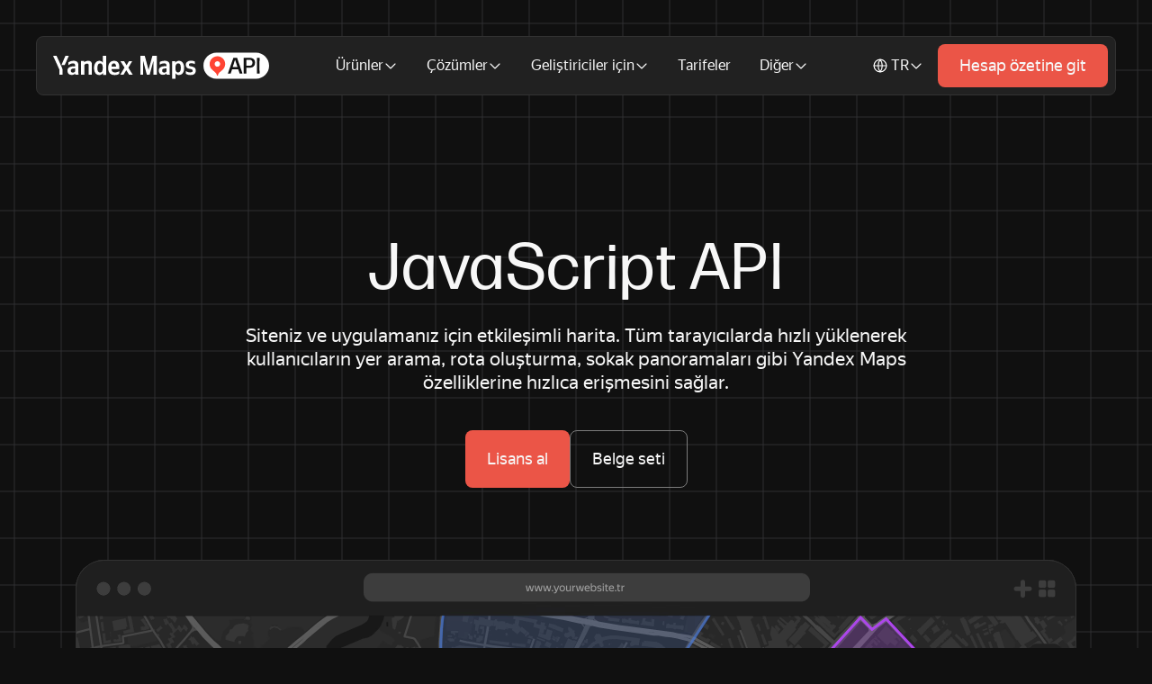

--- FILE ---
content_type: text/html; charset=utf-8
request_url: https://yandex.com.tr/maps-api/products/js-api
body_size: 65424
content:
<!doctype html><html lang="tr"><head><meta charSet="utf-8"/><meta name="format-detection" content="telephone=no"/><title>JavaScript API — Web siteniz için interaktif haritalar — Yandex Maps API</title><meta name="description" content="Siteye veya uygulamaya interaktif harita entegrasyonu sağlayan API ile, ürün siparişi veya iletişim bilgileri gibi her türlü sayfaya harita ekleyin. Yandex Maps&#x27;in sağladığı olanakları projelerinizde kullanın."/><link rel="canonical" href="https://yandex.com.tr/maps-api/products/js-api"/><link rel="alternate" href="https://yandex.com.tr/maps-api/products/js-api" hrefLang="tr"/><meta property="og:url" content="https://yandex.com.tr/maps-api/products/js-api"/><meta property="og:title" content="JavaScript API — Web siteniz için interaktif haritalar — Yandex Maps API"/><meta property="og:description" content="Siteye veya uygulamaya interaktif harita entegrasyonu sağlayan API ile, ürün siparişi veya iletişim bilgileri gibi her türlü sayfaya harita ekleyin. Yandex Maps&#x27;in sağladığı olanakları projelerinizde kullanın."/><meta property="og:site_name" content="Yandex Maps API"/><meta property="og:type" content="website"/><meta property="og:locale" content="tr_TR"/><meta property="og:image" content="https://avatars.mds.yandex.net/get-bunker/61205/e22243372ee3c1a65686d43017c7890738f0b89a/orig"/><meta property="og:image:width" content="1200"/><meta property="og:image:height" content="630"/><meta property="og:image:type" content="image/png"/><meta name="viewport" content="width=device-width,minimum-scale=1.0,user-scalable=1"/><link rel="icon" type="image/x-icon" href="https://yandex.com.tr/maps-api/favicon.ico"/><link rel="apple-touch-icon-precomposed" href="https://yandex.com.tr/maps-api/apple-touch-icon-precomposed.png?t=1768880336066"/><link rel="apple-touch-icon" href="https://yandex.com.tr/maps-api/apple-touch-icon.png?t=1768880336066"/><link rel="apple-touch-icon-precomposed" sizes="120x120" href="https://yandex.com.tr/maps-api/apple-touch-icon-120x120-precomposed.png?t=1768880336066"/><link rel="apple-touch-icon" sizes="120x120" href="https://yandex.com.tr/maps-api/apple-touch-icon-120x120.png?t=1768880336066"/><link rel="preload" href="/maps-api/static/_/1ea017f6bb178a7726d2.ttf" as="font" type="font/ttf" crossorigin="crossOrigin"/><link rel="preload" href="/maps-api/static/_/d30d692a0a77b7bc1037.ttf" as="font" type="font/ttf" crossorigin="crossOrigin"/><link rel="stylesheet" href="/maps-api/static/home-yandex.8d81f6a74962d1231a33.css"/><script defer="" src="/maps-api/static/react-with-dom.079ded90124c230547b5.js"></script><script defer="" src="/maps-api/static/home-yandex.8d81f6a74962d1231a33.tr.js"></script></head><body class=""><div id="root"><div class="app-layout"><div></div><div class="header"><header class="header-desktop"><div class="header-desktop__menu"><a class="header-desktop__logo" href="/maps-api"><img width="244" height="32" src="/maps-api/static/_/79f8a20d021190d98474.svg" alt="Yandex Maps"/></a><div class="header-desktop__menu-items-container"><nav class="header-menu"><div class="header-menu__item"><span>Ürünler</span><span style="font-size:0;line-height:0" class="inline-image header-menu__item-icon"></span></div><div class="header-menu__item"><span>Çözümler</span><span style="font-size:0;line-height:0" class="inline-image header-menu__item-icon"></span></div><div class="header-menu__item"><span>Geliştiriciler için</span><span style="font-size:0;line-height:0" class="inline-image header-menu__item-icon"></span></div><a class="header-menu__item" href="/maps-api/tariffs">Tarifeler</a><a class="header-menu__item" href="/maps-api/faq">SSS</a><a class="header-menu__item" href="/maps-api/startup">Girişimler için Yandex</a></nav></div><div class="header-desktop__buttons"><div class="header-desktop__language-switcher"><div class="language-switcher"><label for="desktop-header-language-switcher" class="menu-accordeon__button language-switcher__button"><div id="title-desktop-header-language-switcher" class="menu-accordeon__title language-switcher__dropdown-title"><img class="language-switcher__globe" src="/maps-api/static/_/e34f4cb2407a3ed2ea3b.svg"/>TR</div><span style="font-size:0;line-height:0" class="inline-image menu-accordeon__icon _angle language-switcher__button-icon"></span></label><div class="menu-accordeon__wrapper "><input id="desktop-header-language-switcher" class="menu-accordeon__toggle language-switcher__toggle" type="checkbox" name="menu-accordeon__checkbox"/><ul aria-labelledby="title-desktop-header-language-switcher" class="menu-accordeon__items language-switcher__dropdown-menu"><li><a href="https://yandex.ru/maps-api/products/js-api?lang=ru" class="language-switcher__dropdown-menu-item" target="_self">RU</a></li><li><a href="https://yandex.com/maps-api/products/js-api?lang=en" class="language-switcher__dropdown-menu-item" target="_self">EN</a></li><li><a href="https://yandex.kz/maps-api/products/js-api?lang=kk" class="language-switcher__dropdown-menu-item" target="_self">KZ</a></li></ul></div></div></div><a href="https://developer.tech.yandex.com/" class="button _view_primary _size_small" target="_blank">Hesap özetine git</a></div></div></header><header class="header-mobile _theme_gray"><a class="header-mobile__logo" href="/maps-api"><img src="/maps-api/static/_/79f8a20d021190d98474.svg" alt="Yandex Maps"/></a><div class="header-mobile__buttons-group"><div class="language-switcher"><label for="mobile-header-language-switcher" class="menu-accordeon__button language-switcher__button"><div id="title-mobile-header-language-switcher" class="menu-accordeon__title language-switcher__dropdown-title"><img class="language-switcher__globe" src="/maps-api/static/_/e34f4cb2407a3ed2ea3b.svg"/>TR</div><span style="font-size:0;line-height:0" class="inline-image menu-accordeon__icon _angle language-switcher__button-icon"></span></label><div class="menu-accordeon__wrapper "><input id="mobile-header-language-switcher" class="menu-accordeon__toggle language-switcher__toggle" type="checkbox" name="menu-accordeon__checkbox"/><ul aria-labelledby="title-mobile-header-language-switcher" class="menu-accordeon__items language-switcher__dropdown-menu"><li><a href="https://yandex.ru/maps-api/products/js-api?lang=ru" class="language-switcher__dropdown-menu-item" target="_self">RU</a></li><li><a href="https://yandex.com/maps-api/products/js-api?lang=en" class="language-switcher__dropdown-menu-item" target="_self">EN</a></li><li><a href="https://yandex.kz/maps-api/products/js-api?lang=kk" class="language-switcher__dropdown-menu-item" target="_self">KZ</a></li></ul></div></div><button class="header-mobile__menu-button"><span style="font-size:0;line-height:0" class="inline-image header-mobile__menu"></span></button></div></header></div><main class="product-page"><div class="hero"><div class="hero-background"><div class="hero-background__grid"><div class="cell-background"></div></div><div class="hero-background__highlight"></div></div><div class="hero__title-wrapper"><h1 class="hero__title">JavaScript API</h1><div class="hero__subtitle">Siteniz ve uygulamanız için etkileşimli harita. Tüm tarayıcılarda hızlı yüklenerek kullanıcıların yer arama, rota oluşturma, sokak panoramaları gibi Yandex Maps özelliklerine hızlıca erişmesini sağlar.</div></div><div class="hero__buttons-wrapper"><div class="hero__button"><button class="button _view_primary _size_normal" type="button">Lisans al</button></div><div class="hero__button _style_secondary"><a href="https://yandex.com/maps-api/docs/js-api/index.html" class="button _view_secondary _size_normal" target="_blank">Belge seti</a></div></div><div class="lazy-video hero__video" style="background-image:url(https://yastatic.net/s3/maps-front-api-site/yandex/videos/com.tr/product-page/js-api/desktop.jpg)"></div></div><div class="product-page__switcher"><div class="switcher"><a class="switcher__item _selected" href="/maps-api/products/js-api#capabilities">JS API özellikleri</a><a class="switcher__item" href="/maps-api/products/js-api#features">Yandex Maps JS API&#x27;sinin avantajları</a><a class="switcher__item" href="/maps-api/products/js-api#features-dev">Araç geliştirme</a><a class="switcher__item" href="/maps-api/products/js-api#price">Fiyatlandırma</a><a class="switcher__item" href="/maps-api/products/js-api#tariffs">Tarifeler</a><a class="switcher__item" href="/maps-api/products/js-api#faq">SSS</a></div></div><section id="capabilities" class="product-page__block _capabilities"><h2 class="product-page__title">JS API özellikleri</h2><div class="product-page__capabilities-cards"><div class="product-page__capabilities"><div class="product-page__capabilities-title _under-subtitle"></div><div class="card-stepper"><div class="card-stepper__mobile-slider"><div class="card-stepper__mobile-card"><div class="card-stepper__mobile-background"></div><div class="card-stepper__book-main-subtitle">İnteraktif haritayı sayfanıza ekleyin,
harita ile etkileşimi kolaylaştıracak butonlar ve parmak hareketi seçenekleri ayarlayın.</div><img class="card-stepper__mobile-image" src="https://avatars.mds.yandex.net/get-bunker/118781/e23d41257f09570767b58b55b9f69e411d059e4b/1900"/></div><div class="card-stepper__mobile-card"><div class="card-stepper__mobile-background"></div><div class="card-stepper__book-main-subtitle">Haritanın rengini sitenizin veya uygulamanızın tasarımına göre ayarlayın. Mağaza, sipariş alım noktası, ATM vb. obje işaretleri ekleyerek görünümlerini ayarlayın.</div><img class="card-stepper__mobile-image" src="https://avatars.mds.yandex.net/get-bunker/128809/c7e172e290d3f65ed560493ce30e3faae935fb98/1900"/></div><div class="card-stepper__mobile-card"><div class="card-stepper__mobile-background"></div><div class="card-stepper__book-main-subtitle">Trafik durumu, sokak panoramaları veya istediğiniz diğer bilgileri içeren katmanları ekleyin.</div><img class="card-stepper__mobile-image" src="https://avatars.mds.yandex.net/get-bunker/998550/364485ec207360fdff13d7edcb57992f5419a6ba/1900"/></div><div class="card-stepper__mobile-card"><div class="card-stepper__mobile-background"></div><div class="card-stepper__book-main-subtitle">Kurum türüne veya adına göre aramayı ayarlayın.</div><img class="card-stepper__mobile-image" src="https://avatars.mds.yandex.net/get-bunker/120922/b5f06396f08e67e652a537540ba25d77fc32a9a4/1900"/></div><div class="card-stepper__mobile-card"><div class="card-stepper__mobile-background"></div><div class="card-stepper__book-main-subtitle">Teslimat, hizmet veya kapsama alanlarını belirtin.</div><img class="card-stepper__mobile-image" src="https://avatars.mds.yandex.net/get-bunker/998550/2d3a7420e3f4b66fe04a29d0d48e48fff008df94/1900"/></div><div class="card-stepper__mobile-card"><div class="card-stepper__mobile-background"></div><div class="card-stepper__book-main-subtitle">Evlerin, otellerin, ofislerin veya diğer ticari objelerin konumlarını gösterin.</div><img class="card-stepper__mobile-image" src="https://avatars.mds.yandex.net/get-bunker/61205/6f35816519392e956464b09fdedc2630313e1f09/1900"/></div><div class="card-stepper__mobile-card"><div class="card-stepper__mobile-background"></div><div class="card-stepper__book-main-subtitle">İstediğiniz objelerin konumları ve yerleşim yoğunluğu gibi, analiz veya altyapınızın geliştirilmesi için gerekli olan bilgileri haritada görselleştirin.</div><img class="card-stepper__mobile-image" src="https://avatars.mds.yandex.net/get-bunker/120922/a1be6ac0a441cd4486433486a9f52281a3516f35/1900"/></div></div><div class="card-stepper__book-wrapper"><div class="card-stepper__book"><div class="card-stepper__background"></div><div class="card-stepper__book-main"><div class="card-stepper__book-main-subtitle">İnteraktif haritayı sayfanıza ekleyin,
harita ile etkileşimi kolaylaştıracak butonlar ve parmak hareketi seçenekleri ayarlayın.</div><div class="card-stepper__book-main-arrows"><img class="card-stepper__book-main-arrows-button" src="/maps-api/static/_/31dce36f46b0699c7991.svg"/><img class="card-stepper__book-main-arrows-button" src="/maps-api/static/_/cc4fa96a930f6242e82c.svg"/></div></div><img class="card-stepper__book-image _shown" src="https://avatars.mds.yandex.net/get-bunker/118781/e23d41257f09570767b58b55b9f69e411d059e4b/1900"/><img class="card-stepper__book-image" src="https://avatars.mds.yandex.net/get-bunker/128809/c7e172e290d3f65ed560493ce30e3faae935fb98/1900"/><img class="card-stepper__book-image" src="https://avatars.mds.yandex.net/get-bunker/998550/364485ec207360fdff13d7edcb57992f5419a6ba/1900"/><img class="card-stepper__book-image" src="https://avatars.mds.yandex.net/get-bunker/120922/b5f06396f08e67e652a537540ba25d77fc32a9a4/1900"/><img class="card-stepper__book-image" src="https://avatars.mds.yandex.net/get-bunker/998550/2d3a7420e3f4b66fe04a29d0d48e48fff008df94/1900"/><img class="card-stepper__book-image" src="https://avatars.mds.yandex.net/get-bunker/61205/6f35816519392e956464b09fdedc2630313e1f09/1900"/><img class="card-stepper__book-image" src="https://avatars.mds.yandex.net/get-bunker/120922/a1be6ac0a441cd4486433486a9f52281a3516f35/1900"/></div><div class="card-stepper__book-image-next"></div><div class="card-stepper__book-image-next-second"></div></div><div class="card-stepper__points"><img src="/maps-api/static/_/2853b24b18037ca41de8.svg" class="card-stepper__point"/><img src="/maps-api/static/_/a9da91bb460e4fe9b94d.svg" class="card-stepper__point"/><img src="/maps-api/static/_/a9da91bb460e4fe9b94d.svg" class="card-stepper__point"/><img src="/maps-api/static/_/a9da91bb460e4fe9b94d.svg" class="card-stepper__point"/><img src="/maps-api/static/_/a9da91bb460e4fe9b94d.svg" class="card-stepper__point"/><img src="/maps-api/static/_/a9da91bb460e4fe9b94d.svg" class="card-stepper__point"/><img src="/maps-api/static/_/a9da91bb460e4fe9b94d.svg" class="card-stepper__point"/></div></div></div></div></section><section id="features" class="product-page__block"><h2 class="product-page__title">Yandex Maps JS API&#x27;sinin avantajları</h2><div class="product-page__feature-list"><div class="feature-outlined"><div class="feature-outlined__wrapper"><div class="feature-outlined__card"><img src="/maps-api/static/_/d2caf015d1afa0b5abf9.svg" class="feature-outlined__card-point"/><div class="feature-outlined__card-title">Güncel harita verilerine ve sokak görüntülerine erişim.</div></div><div class="feature-outlined__card _second-in-row"><img src="/maps-api/static/_/d2caf015d1afa0b5abf9.svg" class="feature-outlined__card-point"/><div class="feature-outlined__card-title">Farklı cihaz ve tarayıcılarda standart harita görünümü.</div></div><div class="feature-outlined__separator" style="--index:1"></div><div class="feature-outlined__card"><img src="/maps-api/static/_/d2caf015d1afa0b5abf9.svg" class="feature-outlined__card-point"/><div class="feature-outlined__card-title">Yüksek veri yüklenme hızı: Yeni JS API sürümünde 3x veri yükleme hızı.</div></div></div></div></div></section><section id="features-dev" class="product-page__block"><h2 class="product-page__title">Araç geliştirme</h2><div class="product-page__feature-list"><div class="feature-cards"><div class="feature-cards__card"><div class="feature-cards__card-title">JavaScript kitaplığı için React sarıcısı</div><div class="feature-cards__card-subtitle">Haritaya arayüz öğeleri eklemeyi ve harita ile etkileşim ayarlarını kolaylaştırır.</div></div><div class="feature-cards__card"><div class="feature-cards__card-title">TypeScript tabanında ön uç geliştirmesi</div><div class="feature-cards__card-subtitle">Ön uç geliştirmesi için kullanılan ve çalışmayı önemi ölçüde kolaylaştıran TypeScript sayesinde sürekli talimatlara bakmanıza gerek kalmaz.</div></div><div class="feature-cards__card"><div class="feature-cards__card-title">GeoJSON formatı</div><div class="feature-cards__card-subtitle">Harita verileri yaygın GeoJSON formatında yüklenir.</div></div></div></div></section><section id="price" class="product-page__block"><h2 class="product-page__title">Fiyatlandırma</h2><div class="single-tariff"><div class="single-tariff__tariff"><div class="tariff-card _single"><div class="tariff-card__header"><div><div class="tariff-card__title">JavaScript API + Geocoder<div class="hint tariff-card__hint-wrapper"><div class="tariff-card__title-about"></div></div><style data-emotion="css s9ggwg">.css-s9ggwg{z-index:1500;pointer-events:none;}.css-s9ggwg[data-popper-placement*="bottom"] .MuiTooltip-arrow{top:0;margin-top:-0.71em;}.css-s9ggwg[data-popper-placement*="bottom"] .MuiTooltip-arrow::before{transform-origin:0 100%;}.css-s9ggwg[data-popper-placement*="top"] .MuiTooltip-arrow{bottom:0;margin-bottom:-0.71em;}.css-s9ggwg[data-popper-placement*="top"] .MuiTooltip-arrow::before{transform-origin:100% 0;}.css-s9ggwg[data-popper-placement*="right"] .MuiTooltip-arrow{left:0;margin-left:-0.71em;height:1em;width:0.71em;}.css-s9ggwg[data-popper-placement*="right"] .MuiTooltip-arrow::before{transform-origin:100% 100%;}.css-s9ggwg[data-popper-placement*="left"] .MuiTooltip-arrow{right:0;margin-right:-0.71em;height:1em;width:0.71em;}.css-s9ggwg[data-popper-placement*="left"] .MuiTooltip-arrow::before{transform-origin:0 0;}</style><style data-emotion="css 1dkatbo">.css-1dkatbo{z-index:1500;pointer-events:none;}.css-1dkatbo[data-popper-placement*="bottom"] .MuiTooltip-arrow{top:0;margin-top:-0.71em;}.css-1dkatbo[data-popper-placement*="bottom"] .MuiTooltip-arrow::before{transform-origin:0 100%;}.css-1dkatbo[data-popper-placement*="top"] .MuiTooltip-arrow{bottom:0;margin-bottom:-0.71em;}.css-1dkatbo[data-popper-placement*="top"] .MuiTooltip-arrow::before{transform-origin:100% 0;}.css-1dkatbo[data-popper-placement*="right"] .MuiTooltip-arrow{left:0;margin-left:-0.71em;height:1em;width:0.71em;}.css-1dkatbo[data-popper-placement*="right"] .MuiTooltip-arrow::before{transform-origin:100% 100%;}.css-1dkatbo[data-popper-placement*="left"] .MuiTooltip-arrow{right:0;margin-right:-0.71em;height:1em;width:0.71em;}.css-1dkatbo[data-popper-placement*="left"] .MuiTooltip-arrow::before{transform-origin:0 0;}</style></div><div class="tariff-card__subtitle">Web sitesi için etkileşimli haritalar</div></div></div><div class="tariff-card__slider-header"><div class="tariff-card__slider-title">Yıllık sorgu(Temel)</div></div><div class="tariff-card__slider"><div class="slider"><label style="left:calc((100% - var(--thumb-width)) * 0 / 4 + var(--thumb-width) / 2)" class="slider__title _selected">2,5M</label><label style="left:calc((100% - var(--thumb-width)) * 1 / 4 + var(--thumb-width) / 2)" class="slider__title">10M</label><label style="left:calc((100% - var(--thumb-width)) * 2 / 4 + var(--thumb-width) / 2)" class="slider__title">25M</label><label style="left:calc((100% - var(--thumb-width)) * 3 / 4 + var(--thumb-width) / 2)" class="slider__title">50M</label><div class="slider__wrapper"><input type="range" class="slider__control" min="0" max="4" step="1" style="background-size:0% 100%" value="0"/></div></div></div><div class="tariff-card__footer"><style data-emotion="css 13sljp9">.css-13sljp9{display:-webkit-inline-box;display:-webkit-inline-flex;display:-ms-inline-flexbox;display:inline-flex;-webkit-flex-direction:column;-ms-flex-direction:column;flex-direction:column;position:relative;min-width:0;padding:0;margin:0;border:0;vertical-align:top;}</style><div class="MuiFormControl-root css-13sljp9"><style data-emotion="css 1h7anqn">.css-1h7anqn{display:-webkit-box;display:-webkit-flex;display:-ms-flexbox;display:flex;-webkit-flex-direction:column;-ms-flex-direction:column;flex-direction:column;-webkit-box-flex-wrap:wrap;-webkit-flex-wrap:wrap;-ms-flex-wrap:wrap;flex-wrap:wrap;}</style><div class="MuiFormGroup-root css-1h7anqn" role="radiogroup"><div class="radio__button"><style data-emotion="css nbzw1e">.css-nbzw1e{display:-webkit-inline-box;display:-webkit-inline-flex;display:-ms-inline-flexbox;display:inline-flex;-webkit-align-items:center;-webkit-box-align:center;-ms-flex-align:center;align-items:center;cursor:pointer;vertical-align:middle;-webkit-tap-highlight-color:transparent;margin-left:-11px;margin-right:16px;}.css-nbzw1e.Mui-disabled{cursor:default;}.css-nbzw1e .MuiFormControlLabel-label.Mui-disabled{color:rgba(0, 0, 0, 0.38);}.css-nbzw1e .MuiRadio-root{color:#7C7C7C;}.css-nbzw1e .Mui-checked{color:#EB5547!important;}.css-nbzw1e .Mui-checked:before{content:"";border-radius:100%;box-shadow:0px 0px 16px #EB5547,inset 0px 0px 10px #EB5547;width:20px;height:20px;position:absolute;left:11px;}.css-nbzw1e .Mui-checked+.MuiFormControlLabel-label{color:#F7F7F7;}.css-nbzw1e .MuiFormControlLabel-label{font-family:var(--font-family-ys-text);color:#9F9F9F;font-size:24px;line-height:30px;}</style><label class="MuiFormControlLabel-root MuiFormControlLabel-labelPlacementEnd css-nbzw1e"><style data-emotion="css 1j28yt5">.css-1j28yt5{color:rgba(0, 0, 0, 0.6);}.css-1j28yt5:hover{background-color:rgba(25, 118, 210, 0.04);}@media (hover: none){.css-1j28yt5:hover{background-color:transparent;}}.css-1j28yt5.Mui-checked{color:#1976d2;}.css-1j28yt5.Mui-disabled{color:rgba(0, 0, 0, 0.26);}</style><style data-emotion="css 1nqwcvv">.css-1nqwcvv{padding:9px;border-radius:50%;color:rgba(0, 0, 0, 0.6);}.css-1nqwcvv:hover{background-color:rgba(25, 118, 210, 0.04);}@media (hover: none){.css-1nqwcvv:hover{background-color:transparent;}}.css-1nqwcvv.Mui-checked{color:#1976d2;}.css-1nqwcvv.Mui-disabled{color:rgba(0, 0, 0, 0.26);}</style><style data-emotion="css 1a5icme">.css-1a5icme{display:-webkit-inline-box;display:-webkit-inline-flex;display:-ms-inline-flexbox;display:inline-flex;-webkit-align-items:center;-webkit-box-align:center;-ms-flex-align:center;align-items:center;-webkit-box-pack:center;-ms-flex-pack:center;-webkit-justify-content:center;justify-content:center;position:relative;box-sizing:border-box;-webkit-tap-highlight-color:transparent;background-color:transparent;outline:0;border:0;margin:0;border-radius:0;padding:0;cursor:pointer;-webkit-user-select:none;-moz-user-select:none;-ms-user-select:none;user-select:none;vertical-align:middle;-moz-appearance:none;-webkit-appearance:none;-webkit-text-decoration:none;text-decoration:none;color:inherit;padding:9px;border-radius:50%;color:rgba(0, 0, 0, 0.6);}.css-1a5icme::-moz-focus-inner{border-style:none;}.css-1a5icme.Mui-disabled{pointer-events:none;cursor:default;}@media print{.css-1a5icme{-webkit-print-color-adjust:exact;color-adjust:exact;}}.css-1a5icme:hover{background-color:rgba(25, 118, 210, 0.04);}@media (hover: none){.css-1a5icme:hover{background-color:transparent;}}.css-1a5icme.Mui-checked{color:#1976d2;}.css-1a5icme.Mui-disabled{color:rgba(0, 0, 0, 0.26);}</style><span class="MuiButtonBase-root MuiRadio-root MuiRadio-colorPrimary PrivateSwitchBase-root MuiRadio-root MuiRadio-colorPrimary Mui-checked MuiRadio-root MuiRadio-colorPrimary css-1a5icme"><style data-emotion="css 1m9pwf3">.css-1m9pwf3{cursor:inherit;position:absolute;opacity:0;width:100%;height:100%;top:0;left:0;margin:0;padding:0;z-index:1;}</style><input class="PrivateSwitchBase-input css-1m9pwf3" name="radio_group" type="radio" checked="" value="basic"/><style data-emotion="css hyxlzm">.css-hyxlzm{position:relative;display:-webkit-box;display:-webkit-flex;display:-ms-flexbox;display:flex;}</style><span class="css-hyxlzm"><style data-emotion="css 41q668">.css-41q668{-webkit-transform:scale(1);-moz-transform:scale(1);-ms-transform:scale(1);transform:scale(1);}</style><style data-emotion="css q8lw68">.css-q8lw68{-webkit-user-select:none;-moz-user-select:none;-ms-user-select:none;user-select:none;width:1em;height:1em;display:inline-block;fill:currentColor;-webkit-flex-shrink:0;-ms-flex-negative:0;flex-shrink:0;-webkit-transition:fill 200ms cubic-bezier(0.4, 0, 0.2, 1) 0ms;transition:fill 200ms cubic-bezier(0.4, 0, 0.2, 1) 0ms;font-size:1.5rem;-webkit-transform:scale(1);-moz-transform:scale(1);-ms-transform:scale(1);transform:scale(1);}</style><svg class="MuiSvgIcon-root MuiSvgIcon-fontSizeMedium css-q8lw68" focusable="false" aria-hidden="true" viewBox="0 0 24 24" data-testid="RadioButtonUncheckedIcon"><path d="M12 2C6.48 2 2 6.48 2 12s4.48 10 10 10 10-4.48 10-10S17.52 2 12 2zm0 18c-4.42 0-8-3.58-8-8s3.58-8 8-8 8 3.58 8 8-3.58 8-8 8z"></path></svg><style data-emotion="css mblabm">.css-mblabm{left:0;position:absolute;-webkit-transform:scale(1);-moz-transform:scale(1);-ms-transform:scale(1);transform:scale(1);-webkit-transition:-webkit-transform 150ms cubic-bezier(0.0, 0, 0.2, 1) 0ms;transition:transform 150ms cubic-bezier(0.0, 0, 0.2, 1) 0ms;}</style><style data-emotion="css 1u5ei5s">.css-1u5ei5s{-webkit-user-select:none;-moz-user-select:none;-ms-user-select:none;user-select:none;width:1em;height:1em;display:inline-block;fill:currentColor;-webkit-flex-shrink:0;-ms-flex-negative:0;flex-shrink:0;-webkit-transition:fill 200ms cubic-bezier(0.4, 0, 0.2, 1) 0ms;transition:fill 200ms cubic-bezier(0.4, 0, 0.2, 1) 0ms;font-size:1.5rem;left:0;position:absolute;-webkit-transform:scale(1);-moz-transform:scale(1);-ms-transform:scale(1);transform:scale(1);-webkit-transition:-webkit-transform 150ms cubic-bezier(0.0, 0, 0.2, 1) 0ms;transition:transform 150ms cubic-bezier(0.0, 0, 0.2, 1) 0ms;}</style><svg class="MuiSvgIcon-root MuiSvgIcon-fontSizeMedium css-1u5ei5s" focusable="false" aria-hidden="true" viewBox="0 0 24 24" data-testid="RadioButtonCheckedIcon"><path d="M8.465 8.465C9.37 7.56 10.62 7 12 7C14.76 7 17 9.24 17 12C17 13.38 16.44 14.63 15.535 15.535C14.63 16.44 13.38 17 12 17C9.24 17 7 14.76 7 12C7 10.62 7.56 9.37 8.465 8.465Z"></path></svg></span></span><style data-emotion="css 9l3uo3">.css-9l3uo3{margin:0;font-family:"Roboto","Helvetica","Arial",sans-serif;font-weight:400;font-size:1rem;line-height:1.5;letter-spacing:0.00938em;}</style><span class="MuiTypography-root MuiTypography-body1 MuiFormControlLabel-label css-9l3uo3"><div class="tariff-card__radio-button">Temel<div class="tariff-card__dropdown-placeholder"></div></div></span></label><div class="tariff-card__radio-first"><div class="tariff-card__checkbox-wrapper"><div class="tariff-card__checkbox"><img class="checkbox__icon" src="/maps-api/static/_/bbc1a2b68bbf08e33af2.svg" width="24" height="24"/>Ek maliyet karşılığında sunucularınızda veri depolama</div></div></div></div><div class="radio__button"><label class="MuiFormControlLabel-root MuiFormControlLabel-labelPlacementEnd css-nbzw1e"><span class="MuiButtonBase-root MuiRadio-root MuiRadio-colorPrimary PrivateSwitchBase-root MuiRadio-root MuiRadio-colorPrimary MuiRadio-root MuiRadio-colorPrimary css-1a5icme"><input class="PrivateSwitchBase-input css-1m9pwf3" name="radio_group" type="radio" value="advanced"/><span class="css-hyxlzm"><svg class="MuiSvgIcon-root MuiSvgIcon-fontSizeMedium css-q8lw68" focusable="false" aria-hidden="true" viewBox="0 0 24 24" data-testid="RadioButtonUncheckedIcon"><path d="M12 2C6.48 2 2 6.48 2 12s4.48 10 10 10 10-4.48 10-10S17.52 2 12 2zm0 18c-4.42 0-8-3.58-8-8s3.58-8 8-8 8 3.58 8 8-3.58 8-8 8z"></path></svg><style data-emotion="css uxultc">.css-uxultc{left:0;position:absolute;-webkit-transform:scale(0);-moz-transform:scale(0);-ms-transform:scale(0);transform:scale(0);-webkit-transition:-webkit-transform 150ms cubic-bezier(0.4, 0, 1, 1) 0ms;transition:transform 150ms cubic-bezier(0.4, 0, 1, 1) 0ms;}</style><style data-emotion="css 1c4tzn">.css-1c4tzn{-webkit-user-select:none;-moz-user-select:none;-ms-user-select:none;user-select:none;width:1em;height:1em;display:inline-block;fill:currentColor;-webkit-flex-shrink:0;-ms-flex-negative:0;flex-shrink:0;-webkit-transition:fill 200ms cubic-bezier(0.4, 0, 0.2, 1) 0ms;transition:fill 200ms cubic-bezier(0.4, 0, 0.2, 1) 0ms;font-size:1.5rem;left:0;position:absolute;-webkit-transform:scale(0);-moz-transform:scale(0);-ms-transform:scale(0);transform:scale(0);-webkit-transition:-webkit-transform 150ms cubic-bezier(0.4, 0, 1, 1) 0ms;transition:transform 150ms cubic-bezier(0.4, 0, 1, 1) 0ms;}</style><svg class="MuiSvgIcon-root MuiSvgIcon-fontSizeMedium css-1c4tzn" focusable="false" aria-hidden="true" viewBox="0 0 24 24" data-testid="RadioButtonCheckedIcon"><path d="M8.465 8.465C9.37 7.56 10.62 7 12 7C14.76 7 17 9.24 17 12C17 13.38 16.44 14.63 15.535 15.535C14.63 16.44 13.38 17 12 17C9.24 17 7 14.76 7 12C7 10.62 7.56 9.37 8.465 8.465Z"></path></svg></span></span><span class="MuiTypography-root MuiTypography-body1 MuiFormControlLabel-label css-9l3uo3"><div class="tariff-card__radio-button">Gelişmiş <div class="tariff-card__dropdown-placeholder"></div></div></span></label><div class="tariff-card__checkbox-placeholder"></div></div><div class="radio__button"><label class="MuiFormControlLabel-root MuiFormControlLabel-labelPlacementEnd css-nbzw1e"><span class="MuiButtonBase-root MuiRadio-root MuiRadio-colorPrimary PrivateSwitchBase-root MuiRadio-root MuiRadio-colorPrimary MuiRadio-root MuiRadio-colorPrimary css-1a5icme"><input class="PrivateSwitchBase-input css-1m9pwf3" name="radio_group" type="radio" value="free"/><span class="css-hyxlzm"><svg class="MuiSvgIcon-root MuiSvgIcon-fontSizeMedium css-q8lw68" focusable="false" aria-hidden="true" viewBox="0 0 24 24" data-testid="RadioButtonUncheckedIcon"><path d="M12 2C6.48 2 2 6.48 2 12s4.48 10 10 10 10-4.48 10-10S17.52 2 12 2zm0 18c-4.42 0-8-3.58-8-8s3.58-8 8-8 8 3.58 8 8-3.58 8-8 8z"></path></svg><svg class="MuiSvgIcon-root MuiSvgIcon-fontSizeMedium css-1c4tzn" focusable="false" aria-hidden="true" viewBox="0 0 24 24" data-testid="RadioButtonCheckedIcon"><path d="M8.465 8.465C9.37 7.56 10.62 7 12 7C14.76 7 17 9.24 17 12C17 13.38 16.44 14.63 15.535 15.535C14.63 16.44 13.38 17 12 17C9.24 17 7 14.76 7 12C7 10.62 7.56 9.37 8.465 8.465Z"></path></svg></span></span><span class="MuiTypography-root MuiTypography-body1 MuiFormControlLabel-label css-9l3uo3"><div class="tariff-card__radio-button">Ücretsiz<div class="tariff-card__dropdown-placeholder"></div></div></span></label><div class="tariff-card__checkbox-placeholder"></div></div></div></div></div><div class="tariff-card__slider-hint _conditional"><img src="/maps-api/static/_/0d17417ba03b4fe25499.svg" class="tariff-card__slider-about"/>Lisanslar arasındaki fark nedir?</div></div></div><div class="single-tariff__card"><div class="cell-background single-tariff__card-background"></div><div class="single-tariff__card-title">$13.000</div><div class="single-tariff__card-subtitle">Yıllık fiyat. Sınırları aşmanız ekstra maliyet gerektirir.</div><div class="single-tariff__card-options"><div class="single-tariff__card-option"><img src="/maps-api/static/_/8a93d04e14288cf52a5d.svg" class="single-tariff__card-check"/>Etkileşimli bir haritanın yüklenmesi (taşıma ve ölçeklendirme)</div><div class="single-tariff__card-options-divider"></div><div class="single-tariff__card-option"><img src="/maps-api/static/_/8a93d04e14288cf52a5d.svg" class="single-tariff__card-check"/>1 yıllık lisans</div><div class="single-tariff__card-option"><img src="/maps-api/static/_/8a93d04e14288cf52a5d.svg" class="single-tariff__card-check"/>Veri kaydetme ve düzenleme</div><div class="single-tariff__card-option"><img src="/maps-api/static/_/8a93d04e14288cf52a5d.svg" class="single-tariff__card-check"/>En fazla 2.5 milyon istek</div></div><div class="single-tariff__card-button"><button class="button _view_primary _size_normal _wide" type="button">Lisans al</button></div></div></div></section><section id="tariffs" class="product-page__block"><div class="tariffs-table-wrapper"><div class="tariffs-table-wrapper__head"><h2 class="tariffs-table-wrapper__title">Tarifeler</h2></div><div class="tariffs-table-wrapper__table"><div class="tariffs-table__wrapper"><table class="tariffs-table"><thead><tr><th class="tariffs-table__head-item _first-column">Yıllık sorgu</th><th class="tariffs-table__head-item">&lt; 2 500 000</th><th class="tariffs-table__head-item">&lt; 10 000 000</th><th class="tariffs-table__head-item">&lt; 25 000 000</th><th class="tariffs-table__head-item">&lt; 50 000 000</th></tr></thead><tbody class="tariffs-table__body"><tr class="tariffs-table__row"><td colSpan="1" class="tariffs-table__item _first-column"><div class="tariffs-table__item-title">Temel lisans</div><div class="tariffs-table__item-subtitle">Veri depolama</div></td><td colSpan="1" class="tariffs-table__item"><div class="tariffs-table__item-title">$10.000</div><div class="tariffs-table__item-subtitle">$13.000</div></td><td colSpan="1" class="tariffs-table__item"><div class="tariffs-table__item-title">$25.000</div><div class="tariffs-table__item-subtitle">$32.500</div></td><td colSpan="1" class="tariffs-table__item"><div class="tariffs-table__item-title">$50.000</div><div class="tariffs-table__item-subtitle">$65.000</div></td><td colSpan="1" class="tariffs-table__item"><div class="tariffs-table__item-title">$85.000</div><div class="tariffs-table__item-subtitle">$110.500</div></td><td rowspan="3" class="tariffs-table__item-last"><div class="tariffs-table__item-last-title">Daha fazla sorguya ihtiyacınız varsa bize ulaşın</div><button class="button _view_secondary _size_normal" type="button">Yönetici ile iletişime geçin</button></td></tr><tr class="tariffs-table__row"><td colSpan="1" class="tariffs-table__item _first-column"><div class="tariffs-table__item-title">Gelişmiş lisans</div></td><td colSpan="4" class="tariffs-table__item"><div class="tariffs-table__item-subtitle">Fiyat, dahil etmeyi seçtiğiniz özelliklere göre hesaplanır</div></td></tr><tr class="tariffs-table__row"><td colSpan="1" class="tariffs-table__item _first-column"><div class="tariffs-table__item-subtitle">Sınırsız lisans mevcut değil</div></td><td colSpan="1" class="tariffs-table__item"></td><td colSpan="1" class="tariffs-table__item"></td><td colSpan="1" class="tariffs-table__item"></td><td colSpan="1" class="tariffs-table__item"></td></tr></tbody></table></div></div></div></section><div class="product-page__block"><h2 class="product-page__title _type_stepper">Nasıl lisans alınır?</h2><div class="stepper"><div class="stepper__item"><div class="stepper__item-round">1</div><div class="stepper__item-title">Hesap özetinde kayıt işlemini tamamlayın</div></div><div class="stepper__item"><div class="stepper__item-round">2</div><div class="stepper__item-title">Ürün ve tarife
seçin</div></div><div class="stepper__item"><div class="stepper__item-round">3</div><div class="stepper__item-title">Hesaba bakiye yükleyin.
Bu kadar!</div></div></div></div><section id="faq" class="product-page__block"><h2 class="product-page__title">SSS</h2><ul class="product-page__question-list"><li class="product-page__question-item"><div class="question-accordeon"><input id="create_key" class="question-accordeon__toggle" type="checkbox" name="question-accordeon__checkbox"/><label for="create_key" class="question-accordeon__button"><div id="title-create_key" class="question-accordeon__title">Anahtar nasıl oluşturulur?</div><div class="question-accordeon__icon-container"><img src="/maps-api/static/_/7c0c78d5554ba00bb146.svg" class="question-accordeon__icon"/></div></label><div aria-labelledby="title-create_key" class="question-accordeon__content"><div class="question-accordeon__content-item _type_text"><a href="https://developer.tech.yandex.com/" data-metrika-goal-id="js_api_faq" data-metrika-params='{"question-number": 1}'>Hesap Özeti</a>'ne giriş yapın ve istediğiniz ürünü seçip "Yeni anahtar"a tıklayın.</div></div></div></li><li class="product-page__question-item"><div class="question-accordeon"><input id="trial" class="question-accordeon__toggle" type="checkbox" name="question-accordeon__checkbox"/><label for="trial" class="question-accordeon__button"><div id="title-trial" class="question-accordeon__title">Deneme süresinden nasıl faydalanabilirim?</div><div class="question-accordeon__icon-container"><img src="/maps-api/static/_/7c0c78d5554ba00bb146.svg" class="question-accordeon__icon"/></div></label><div aria-labelledby="title-trial" class="question-accordeon__content"><div class="question-accordeon__content-item _type_text">Araçlarımızdan herhangi biri için aylık en az 10 milyon sorgunuz ve MapKit için 250.000 aylık aktif kullanıcınız varsa Yandex Map API'nin ücretsiz deneme süresinden faydalanabilirsiniz. Diğer sorgu hacimleri için deneme süresinin şartları özel olarak belirlenir. Her iki durumda da <a href="mailto:api-maps@yandex-team.ru" target="_blank">api-maps@yandex-team.ru</a> adresine e-posta gönderebilirsiniz.</div></div></div></li></ul></section><div class="product-page__block"><div class="cta-block"><div class="cta-block__background"><div class="cta-block__grid" style="transform:translate(-50% , -50%)"></div></div><div class="cta-block__highlight" style="transform:translate(-50% , -50%)"></div><div class="cta-block__content"><div class="cta-block__title">Yardıma mı ihtiyacınız var?
Bize ulaşın</div><div class="cta-block__button"><button class="button _view_primary _size_normal" type="button">Yönetici ile iletişime geç</button></div></div></div></div></main><footer class="footer-desktop"><div class="footer-desktop__main"><div class="footer-desktop__column"><a class="footer-desktop__title _type_plain" href="/maps-api/faq">SSS</a><a class="footer-desktop__title _type_plain" href="/maps-api/support">Yardım</a><a class="footer-desktop__title _type_plain" href="/maps-api/startup">Girişimler için Yandex</a></div><div class="footer-desktop__column"><div class="footer-desktop__title">Ürünler</div><div class="footer-desktop__category-list-container"><div class="footer-desktop__category"><div class="footer-desktop__category-title">Haritalar</div><a class="footer-desktop__category-item" href="/maps-api/products/js-api">JavaScript API</a><a class="footer-desktop__category-item" href="/maps-api/products/mapkit">MapKit SDK</a><a class="footer-desktop__category-item" href="/maps-api/products/tiles-api">Tiles API</a><a class="footer-desktop__category-item" href="/maps-api/products/static-api">Static API</a></div><div class="footer-desktop__category"><div class="footer-desktop__category-title">Rotalar ve navigasyon</div><a class="footer-desktop__category-item" href="/maps-api/products/distancematrix-api">Mesafe matrisi</a><a class="footer-desktop__category-item" href="/maps-api/products/router-api">Ulaşım rotası ayrıntıları</a><a class="footer-desktop__category-item" href="/maps-api/products/navikit">NaviKit SDK<div class="footer-desktop__category-item-badge">Yeni</div></a></div><div class="footer-desktop__category"><div class="footer-desktop__category-title">Adres girme ve yer arama</div><a class="footer-desktop__category-item" href="/maps-api/products/geocoder-api">Geocoder</a><a class="footer-desktop__category-item" href="/maps-api/products/suggest-api">Arama ipuçları</a><a class="footer-desktop__category-item" href="/maps-api/products/geosearch-api">Kurum arama</a></div><div class="footer-desktop__category"><div class="footer-desktop__category-title">Konum belirleme</div><a class="footer-desktop__category-item" href="/maps-api/products/locator">Konum belirleyici</a></div><div class="footer-desktop__category"><div class="footer-desktop__category-title">Ücretsiz araçlar</div><a class="footer-desktop__category-item" href="/maps-api/products/map-constructor">Harita sihirbazı</a></div></div></div><div class="footer-desktop__column"><div class="footer-desktop__title">Çözümler</div><div class="footer-desktop__category _untitled"><a class="footer-desktop__category-item" href="/maps-api/solutions/e-commerce-and-retail">E-ticaret ve perakende</a><a class="footer-desktop__category-item" href="/maps-api/solutions/logistics">Lojistik</a><a class="footer-desktop__category-item" href="/maps-api/solutions/nonprofit">Kâr amacı gütmeyen kuruluşlar</a><a class="footer-desktop__category-item" href="/maps-api/solutions/aggregators">Veri toplayıcı siteler</a><a class="footer-desktop__category-item" href="/maps-api/solutions/finance-and-telecom">Finans ve telekomünikasyon</a><a class="footer-desktop__category-item" href="/maps-api/solutions/smb">KOBİ&#x27;ler</a><a class="footer-desktop__category-item" href="/maps-api/solutions/carmanufacturers">Otomobil üreticileri için<div class="footer-desktop__category-item-badge">Yeni</div></a><a class="footer-desktop__category-item" href="/maps-api/solutions">Çözüm bul</a></div><div class="footer-desktop__title">Geliştiriciler için</div><div class="footer-desktop__category _untitled"><a class="footer-desktop__category-item" href="/maps-api/docs">Belge seti</a><a class="footer-desktop__category-item" href="/maps-api/feedback">Geliştirme fikrini paylaş</a><a class="footer-desktop__category-item" href="/maps-api/map-style-editor">Harita stil düzenleyici<div class="footer-desktop__category-item-badge">Yeni</div></a><a href="https://ru.stackoverflow.com/questions/tagged/yandex-maps-api" class="footer-desktop__category-item" target="_blank">Stack Overflow</a></div></div></div><div class="copyright">© 2026 Yandex LLC<div class="copyright__links"><a href="https://yandex.com/legal/rules/" class="copyright__link" target="_blank">Kullanım şartları</a><a href="https://yandex.com.tr/legal/confidential/" class="copyright__link" target="_blank">Gizlilik Politikası</a></div></div></footer><footer class="footer-mobile"><div class="footer-mobile__item"><label for="Ürünler" class="menu-accordeon__button footer-mobile__item-button"><div id="title-Ürünler" class="menu-accordeon__title footer-mobile__item-title">Ürünler</div><span style="font-size:0;line-height:0" class="inline-image menu-accordeon__icon _angle "></span></label><div class="menu-accordeon__wrapper "><input id="Ürünler" class="menu-accordeon__toggle " type="checkbox" name="menu-accordeon__checkbox"/><ul aria-labelledby="title-Ürünler" class="menu-accordeon__items footer-mobile__item-menu"><li><a class="footer-mobile__item-link" href="/maps-api/products/js-api">JavaScript API</a></li><li><a class="footer-mobile__item-link" href="/maps-api/products/mapkit">MapKit SDK</a></li><li><a class="footer-mobile__item-link" href="/maps-api/products/tiles-api">Tiles API</a></li><li><a class="footer-mobile__item-link" href="/maps-api/products/static-api">Static API</a></li><li><a class="footer-mobile__item-link" href="/maps-api/products/distancematrix-api">Mesafe matrisi</a></li><li><a class="footer-mobile__item-link" href="/maps-api/products/router-api">Ulaşım rotası ayrıntıları</a></li><li><a class="footer-mobile__item-link" href="/maps-api/products/navikit">NaviKit SDK</a></li><li><a class="footer-mobile__item-link" href="/maps-api/products/geocoder-api">Geocoder</a></li><li><a class="footer-mobile__item-link" href="/maps-api/products/suggest-api">Arama ipuçları</a></li><li><a class="footer-mobile__item-link" href="/maps-api/products/geosearch-api">Kurum arama</a></li><li><a class="footer-mobile__item-link" href="/maps-api/products/locator">Konum belirleyici</a></li><li><a class="footer-mobile__item-link" href="/maps-api/products/map-constructor">Harita sihirbazı</a></li></ul></div></div><div class="footer-mobile__item"><label for="Çözümler" class="menu-accordeon__button footer-mobile__item-button"><div id="title-Çözümler" class="menu-accordeon__title footer-mobile__item-title">Çözümler</div><span style="font-size:0;line-height:0" class="inline-image menu-accordeon__icon _angle "></span></label><div class="menu-accordeon__wrapper "><input id="Çözümler" class="menu-accordeon__toggle " type="checkbox" name="menu-accordeon__checkbox"/><ul aria-labelledby="title-Çözümler" class="menu-accordeon__items footer-mobile__item-menu"><li><a class="footer-mobile__item-link" href="/maps-api/solutions/e-commerce-and-retail">E-ticaret ve perakende</a></li><li><a class="footer-mobile__item-link" href="/maps-api/solutions/logistics">Lojistik</a></li><li><a class="footer-mobile__item-link" href="/maps-api/solutions/nonprofit">Kâr amacı gütmeyen kuruluşlar</a></li><li><a class="footer-mobile__item-link" href="/maps-api/solutions/aggregators">Veri toplayıcı siteler</a></li><li><a class="footer-mobile__item-link" href="/maps-api/solutions/finance-and-telecom">Finans ve telekomünikasyon</a></li><li><a class="footer-mobile__item-link" href="/maps-api/solutions/smb">KOBİ&#x27;ler</a></li><li><a class="footer-mobile__item-link" href="/maps-api/solutions/carmanufacturers">Otomobil üreticileri için</a></li><li><a class="footer-mobile__item-link" href="/maps-api/solutions">Çözüm bul</a></li></ul></div></div><div class="footer-mobile__item"><label for="Geliştiriciler için" class="menu-accordeon__button footer-mobile__item-button"><div id="title-Geliştiriciler için" class="menu-accordeon__title footer-mobile__item-title">Geliştiriciler için</div><span style="font-size:0;line-height:0" class="inline-image menu-accordeon__icon _angle "></span></label><div class="menu-accordeon__wrapper "><input id="Geliştiriciler için" class="menu-accordeon__toggle " type="checkbox" name="menu-accordeon__checkbox"/><ul aria-labelledby="title-Geliştiriciler için" class="menu-accordeon__items footer-mobile__item-menu"><li><a class="footer-mobile__item-link" href="/maps-api/docs">Belge seti</a></li><li><a class="footer-mobile__item-link" href="/maps-api/feedback">Geliştirme fikrini paylaş</a></li><li><a class="footer-mobile__item-link" href="/maps-api/map-style-editor">Harita stil düzenleyici</a></li><li><a href="https://ru.stackoverflow.com/questions/tagged/yandex-maps-api" class="footer-mobile__item-link" target="_blank">Stack Overflow</a></li></ul></div></div><a class="footer-mobile__item" href="/maps-api/faq">SSS</a><a class="footer-mobile__item" href="/maps-api/support">Yardım</a><a class="footer-mobile__item" href="/maps-api/startup">Girişimler için Yandex</a><div class="copyright">© 2026 Yandex LLC<div class="copyright__links"><a href="https://yandex.com/legal/rules/" class="copyright__link" target="_blank">Kullanım şartları</a><a href="https://yandex.com.tr/legal/confidential/" class="copyright__link" target="_blank">Gizlilik Politikası</a></div></div></footer></div></div><script type="application/json" class="config-view">{"hostname":"yandex.com.tr","baseUrl":"https:\u002F\u002Fyandex.com.tr","basePath":"\u002Fmaps-api","originalUrl":"\u002Fmaps-api\u002Fproducts\u002Fjs-api","localization":{"lang":"tr","locale":"tr_TR","langs":["ru","en","tr","kk"]},"uatraits":{"BrowserBase":"Chromium","BrowserBaseVersion":"131.0.0.0","BrowserEngine":"WebKit","BrowserEngineVersion":"537.36","BrowserName":"Chrome","BrowserVersion":"131.0.0.0","OSFamily":"MacOS","OSName":"macOS Catalina","OSVersion":"10.15.7","isBrowser":true,"isMobile":false,"isTouch":false},"metrika":{"counterId":95163169,"options":{"clickmap":true,"trackLinks":true,"webvisor":true,"accurateTrackBounce":true}},"passportUrl":"https:\u002F\u002Fpassport.yandex.ru","mediaStaticUrl":"https:\u002F\u002Fyastatic.net\u002Fs3\u002Fmaps-front-api-site\u002Fyandex","isAutotest":false,"isWorldWideSite":false,"showAllCases":false,"csrfToken":"b5669e460d6281cf06c7a962f11a5c23b9c4e38f:1768880336010","bunkerData":{"langs":[],"forms":{"contact-manager":{"id":"contact_manager","title":"Yöneticiye Başvuru","start_from":"contact_poll","views":[{"id":"contact_poll","type":"form","fields":[{"crmId":"crm-note-text-question-type","name":"question_type","type":"radio","label":"Ne hakkında bilgi almak istiyorsunuz?","items":[{"value":"purchase","text":"Lisans alımı"},{"value":"api","text":"API kullanımı"}]},{"crmId":"crm-note-text-is-api-user","name":"api_user","type":"radio","label":"API'lerimizi daha önce kullandınız mı?","items":[{"value":"yes","text":"Evet"},{"value":"no","text":"Hayırır"}]}],"stepper":{"name":"Adım","current":1,"total":2}},{"id":"new_user_purchase_form","type":"form","fields":[{"crmId":"crm-contact-name","type":"input","name":"name","label":"İsim","placeholder":"Ali","validation":{"errorMessage":"Bu alan boş bırakılamaz","type":"text","minLength":0,"maxLength":0,"autocomplete":"name"},"required":true},{"crmId":"crm-contact-213265","type":"input","name":"email","label":"E-posta adresi","placeholder":"example@email.com","validation":{"errorMessage":"Girilen e-posta adresi hatalı","type":"email","minLength":0,"maxLength":0,"autocomplete":"email"},"required":true},{"type":"country","label":"Vergi ikamet ülkesi","placeholder":"Listeden seçin","crmId":"crm-note-text-country","name":"country","validation":{"errorMessage":"Listeden seçin"},"required":true},{"crmId":"crm-contact-213263","type":"input","name":"phone","label":"Telefon numarası numarası","placeholder":"+90 (999) 999 99 99","validation":{"errorMessage":"Girilen telefon numarası hatalı","type":"tel","minLength":0,"maxLength":0,"autocomplete":"tel"},"required":true},{"crmId":"crm-lead-646955","type":"select","name":"api_selector","label":"Ürün","placeholder":"Listeden ürün seçin","items":[{"crmId":"399219","value":"geocoder","text":"JavaScript API + Geocoder"},{"crmId":"399221","value":"mapkit","text":"MapKit SDK"},{"crmId":"399229","value":"tiles","text":"Tiles API"},{"crmId":"399227","value":"static","text":"Static API"},{"crmId":"399225","value":"geosearch","text":"Kurum Arama"},{"crmId":"408907","value":"geosuggest","text":"Arama ipuçları"},{"crmId":"399223","value":"matrix","text":"Mesafe Matrisi + Rota Bilgileri"},{"crmId":"","value":"navikit","text":"NaviKit SDK"},{"crmId":"568605","value":"locator","text":"Konum belirleyici"}],"validation":{"errorMessage":"API seçin"},"multiple":true,"required":true},{"crmId":"crm-company-name","type":"input","name":"company","label":"Şirketiniz","placeholder":"Şirketim","validation":{"errorMessage":"Alan hatalı dolduruldu","type":"text","minLength":0,"maxLength":0,"autocomplete":"organization"},"required":true},{"crmId":"crm-lead-650125","type":"input","name":"website","label":"Kurumsal siteniz (İsteğe bağlı)","placeholder":"example.com","validation":{"errorMessage":"Site adresi girin","type":"text","minLength":0,"maxLength":0,"autocomplete":""},"required":false},{"crmId":"crm-lead-701901","type":"select","name":"industry","label":"Faaliyet alanınız","placeholder":"Uygun alanı seçin","required":true,"items":[{"crmId":"571423","value":"ecommerce","text":"- E-ticaret ve konsolidatörler"},{"crmId":"571425","value":"financial","text":"Finansal hizmetler"},{"crmId":"571609","value":"retail","text":"Perakende"},{"crmId":"571427","value":"telecom","text":"Telekomünikasyon"},{"crmId":"571429","value":"logistics","text":"Taşımacılık ve lojistik"},{"crmId":"571431","value":"taxi","text":"Taksi"},{"crmId":"571433","value":"government","text":"Hükümet kurumları"},{"crmId":"571519","value":"it","text":"BT ve sistem entegratörleri"},{"crmId":"572351","value":"delivery","text":"Teslimat"},{"crmId":"572345","value":"realty","text":"Gayrimenkul"},{"crmId":"572347","value":"automotive","text":"Otomotiv endüstrisi"},{"crmId":"572349","value":"consulting","text":"Danışmanlık"},{"crmId":"572353","value":"travel","text":"Seyahat"},{"crmId":"572355","value":"restaurants","text":"Restoranlar"},{"crmId":"572359","value":"industrial","text":"Endüstri"},{"crmId":"572357","value":"nonprofit","text":"Kar amacı gütmeyen ve kamu kuruluşları"},{"crmId":"571449","value":"other","text":"Diğer"}],"validation":{"errorMessage":"Sektör seçin"},"multiple":false},{"crmId":"crm-note-text-license","type":"radio","name":"license_type","label":"Ticari lisansa ihtiyacınız var mı?","items":[{"value":"paid","text":"Evet, ücretli kullanım planlıyorum. \u003Ca href=\"https:\u002F\u002Fyandex.com.tr\u002Fmaps-api\u002Ftariffs\" target=\"_blank\"\u003ETarifeleri izle\u003C\u002Fa\u003E"},{"value":"free","text":"Hayır, ücretsiz kullanmayı planlıyorum. \u003Ca href=\"https:\u002F\u002Fyandex.ru\u002Fdev\u002Fcommercial\u002Fdoc\u002Fen\u002F?from=mapsapi\" target=\"_blank\"\u003EKoşulları görüntüle\u003C\u002Fa\u003E"}],"required":true},{"crmId":"crm-note-text-comment","type":"textarea","name":"comment","label":"Yorum (İsteğe bağlı)","placeholder":"Mesajınızı bırakın","validation":{"errorMessage":"Yorum yazın","minLength":0,"maxLength":0},"required":false},{"crmId":"ignore","type":"checkbox","name":"confidential","label":"Gizlilik Politikası şartlarını \u003Ca href=\"https:\u002F\u002Fyandex.com.tr\u002Flegal\u002Fconfidential\u002F\" target=\"_blank\"\u003Ekabul ediyorum\u003C\u002Fa\u003E","defaultSelected":false,"required":true,"validation":{"errorMessage":"Zorunlu alan"}},{"crmId":"crm-lead-726349","type":"checkbox","name":"allow-info","label":"YANDEX LLC'den ve bağlı kuruluşlarından reklam mesajları almayı kabul ediyorum","defaultSelected":false,"required":false,"validation":{"errorMessage":"Zorunlu alan"}}],"stepper":{"name":"Adım","current":2,"total":2}},{"id":"known_user_purchase_form","type":"form","fields":[{"crmId":"crm-contact-name","type":"input","name":"name","label":"İsim","placeholder":"Ali","validation":{"errorMessage":"Bu alan boş bırakılamaz","type":"text","minLength":0,"maxLength":0,"autocomplete":"name"},"required":true},{"crmId":"crm-contact-213265","type":"input","name":"email","label":"E-posta adresi","placeholder":"example@email.com","validation":{"errorMessage":"Girilen e-posta adresi hatalı","type":"email","minLength":0,"maxLength":0,"autocomplete":"email"},"required":true},{"type":"country","label":"Vergi ikamet ülkesi","placeholder":"Listeden seçin","crmId":"crm-note-text-country","name":"country","validation":{"errorMessage":"Listeden seçin"},"required":true},{"crmId":"crm-contact-213263","type":"input","name":"phone","label":"Telefon numarası numarası","placeholder":"+90 (999) 999 99 99","validation":{"errorMessage":"Girilen telefon numarası hatalı","type":"tel","minLength":0,"maxLength":0,"autocomplete":"tel"},"required":true},{"crmId":"crm-lead-214525","type":"input","name":"login","label":"Kullanıcı adı","placeholder":"username","validation":{"errorMessage":"Alan hatalı dolduruldu","type":"text","minLength":0,"maxLength":0,"autocomplete":""},"required":true},{"crmId":"crm-lead-646955","type":"select","name":"api_selector","label":"Ürün","placeholder":"Listeden ürün seçin","items":[{"crmId":"399219","value":"geocoder","text":"JavaScript API + Geocoder"},{"crmId":"399221","value":"mapkit","text":"MapKit SDK"},{"crmId":"399229","value":"tiles","text":"Tiles API"},{"crmId":"399227","value":"static","text":"Static API"},{"crmId":"399225","value":"geosearch","text":"Kurum Arama"},{"crmId":"408907","value":"geosuggest","text":"Arama ipuçları"},{"crmId":"399223","value":"matrix","text":"Mesafe Matrisi + Rota Bilgileri"},{"crmId":"","value":"navikit","text":"NaviKit SDK"},{"crmId":"568605","value":"locator","text":"Konum belirleyici"}],"validation":{"errorMessage":"API seçin"},"multiple":true,"required":true},{"crmId":"ignore","type":"checkbox","name":"confidential","label":"Gizlilik Politikası şartlarını \u003Ca href=\"https:\u002F\u002Fyandex.com.tr\u002Flegal\u002Fconfidential\u002F\" target=\"_blank\"\u003Ekabul ediyorum\u003C\u002Fa\u003E","defaultSelected":false,"required":true,"validation":{"errorMessage":"Zorunlu alan"}},{"crmId":"crm-lead-726349","type":"checkbox","name":"allow-info","label":"YANDEX LLC'den ve bağlı kuruluşlarından reklam mesajları almayı kabul ediyorum","defaultSelected":false,"required":false,"validation":{"errorMessage":"Zorunlu alan"}}]},{"id":"new_user_api_form","type":"form","fields":[{"crmId":"crm-contact-name","type":"input","name":"name","label":"İsim","placeholder":"Ali","validation":{"errorMessage":"Bu alan boş bırakılamaz","type":"text","minLength":0,"maxLength":0,"autocomplete":"name"},"required":true},{"crmId":"crm-contact-213265","type":"input","name":"email","label":"E-posta adresi","placeholder":"example@email.com","validation":{"errorMessage":"Girilen e-posta adresi hatalı","type":"email","minLength":0,"maxLength":0,"autocomplete":"email"},"required":true},{"type":"country","label":"Vergi ikamet ülkesi","placeholder":"Listeden seçin","crmId":"crm-note-text-country","name":"country","validation":{"errorMessage":"Listeden seçin"},"required":true},{"crmId":"crm-lead-646955","type":"select","name":"api_selector","label":"Ürün","placeholder":"Listeden ürün seçin","items":[{"crmId":"399219","value":"geocoder","text":"JavaScript API + Geocoder"},{"crmId":"399221","value":"mapkit","text":"MapKit SDK"},{"crmId":"399229","value":"tiles","text":"Tiles API"},{"crmId":"399227","value":"static","text":"Static API"},{"crmId":"399225","value":"geosearch","text":"Kurum Arama"},{"crmId":"408907","value":"geosuggest","text":"Arama ipuçları"},{"crmId":"399223","value":"matrix","text":"Mesafe Matrisi + Rota Bilgileri"},{"crmId":"","value":"navikit","text":"NaviKit SDK"},{"crmId":"568605","value":"locator","text":"Konum belirleyici"}],"validation":{"errorMessage":"API seçin"},"multiple":true,"required":true},{"crmId":"crm-note-text-comment","type":"textarea","name":"comment","label":"Yorum (İsteğe bağlı)","placeholder":"Mesajınızı bırakın","validation":{"errorMessage":"Yorum yazın","minLength":0,"maxLength":0},"required":true},{"crmId":"ignore","type":"checkbox","name":"confidential","label":"Gizlilik Politikası şartlarını \u003Ca href=\"https:\u002F\u002Fyandex.com.tr\u002Flegal\u002Fconfidential\u002F\" target=\"_blank\"\u003Ekabul ediyorum\u003C\u002Fa\u003E","defaultSelected":false,"required":true,"validation":{"errorMessage":"Zorunlu alan"}},{"crmId":"crm-lead-726349","type":"checkbox","name":"allow-info","label":"YANDEX LLC'den ve bağlı kuruluşlarından reklam mesajları almayı kabul ediyorum","defaultSelected":false,"required":false,"validation":{"errorMessage":"Zorunlu alan"}}]},{"id":"known_user_api_form","type":"form","fields":[{"crmId":"crm-contact-name","type":"input","name":"name","label":"İsim","placeholder":"Ali","validation":{"errorMessage":"Bu alan boş bırakılamaz","type":"text","minLength":0,"maxLength":0,"autocomplete":"name"},"required":true},{"crmId":"crm-contact-213265","type":"input","name":"email","label":"E-posta adresi","placeholder":"example@email.com","validation":{"errorMessage":"Girilen e-posta adresi hatalı","type":"email","minLength":0,"maxLength":0,"autocomplete":"email"},"required":true},{"type":"country","label":"Vergi ikamet ülkesi","placeholder":"Listeden seçin","crmId":"crm-note-text-country","name":"country","validation":{"errorMessage":"Listeden seçin"},"required":true},{"crmId":"crm-lead-214525","type":"input","name":"login","label":"Kullanıcı adı","placeholder":"username","validation":{"errorMessage":"Alan hatalı dolduruldu","type":"text","minLength":0,"maxLength":0,"autocomplete":""},"required":true},{"crmId":"crm-lead-646955","type":"select","name":"api_selector","label":"Ürün","placeholder":"Listeden ürün seçin","items":[{"crmId":"399219","value":"geocoder","text":"JavaScript API + Geocoder"},{"crmId":"399221","value":"mapkit","text":"MapKit SDK"},{"crmId":"399229","value":"tiles","text":"Tiles API"},{"crmId":"399227","value":"static","text":"Static API"},{"crmId":"399225","value":"geosearch","text":"Kurum Arama"},{"crmId":"408907","value":"geosuggest","text":"Arama ipuçları"},{"crmId":"399223","value":"matrix","text":"Mesafe Matrisi + Rota Bilgileri"},{"crmId":"","value":"navikit","text":"NaviKit SDK"},{"crmId":"568605","value":"locator","text":"Konum belirleyici"}],"validation":{"errorMessage":"API seçin"},"multiple":true,"required":true},{"crmId":"crm-note-text-comment","type":"textarea","name":"comment","label":"Yorum (İsteğe bağlı)","placeholder":"Mesajınızı bırakın","validation":{"errorMessage":"Yorum yazın","minLength":0,"maxLength":0},"required":true},{"crmId":"ignore","type":"checkbox","name":"confidential","label":"Gizlilik Politikası şartlarını \u003Ca href=\"https:\u002F\u002Fyandex.com.tr\u002Flegal\u002Fconfidential\u002F\" target=\"_blank\"\u003Ekabul ediyorum\u003C\u002Fa\u003E","defaultSelected":false,"required":true,"validation":{"errorMessage":"Zorunlu alan"}},{"crmId":"crm-lead-726349","type":"checkbox","name":"allow-info","label":"YANDEX LLC'den ve bağlı kuruluşlarından reklam mesajları almayı kabul ediyorum","defaultSelected":false,"required":false,"validation":{"errorMessage":"Zorunlu alan"}}]},{"id":"purchase_final","type":"final","title":"Teşekkür ederiz! Başvurunuzu aldık","subtitle":"Yandex ID yoluyla kullanıcı hesabı oluşturup istediğiniz ürünleri ekleyebilirsiniz. Ücretsiz tarifeler hemen kullanılabilir","button":{"href":"https:\u002F\u002Fdeveloper.tech.yandex.com\u002F","text":"Kullanıcı hesabıma git"}},{"id":"api_final","type":"final","title":"Teşekkür ederiz!\nSorunuzu aldık","subtitle":"Yanıtı en kısa sürede göndereceğiz"}],"transitions":[{"from":"contact_poll","to":"new_user_purchase_form","conditions":{"question_type":"purchase","api_user":"no"}},{"from":"contact_poll","to":"known_user_purchase_form","conditions":{"question_type":"purchase","api_user":"yes"}},{"from":"contact_poll","to":"new_user_api_form","conditions":{"question_type":"api","api_user":"no"}},{"from":"contact_poll","to":"known_user_api_form","conditions":{"question_type":"api","api_user":"yes"}},{"from":"new_user_purchase_form","to":"purchase_final"},{"from":"known_user_purchase_form","to":"purchase_final"},{"from":"new_user_api_form","to":"api_final"},{"from":"known_user_api_form","to":"api_final"}]},"license-purchase":{"id":"license-purchase","title":"Lisans Alımı","start_from":"poll","views":[{"id":"poll","type":"form","fields":[{"crmId":"crm-note-text-is-api-user","name":"api_user","type":"radio","label":"Geçerli bir lisansınız var mı?","items":[{"value":"yes","text":"Evet"},{"value":"no","text":"Hayır"}]}]},{"id":"known_user","type":"form","fields":[{"type":"country","label":"Vergi ikamet ülkesi","placeholder":"Listeden seçin","crmId":"crm-note-text-country","name":"country","validation":{"errorMessage":"Listeden seçin"},"required":true},{"crmId":"crm-contact-name","type":"input","name":"name","label":"İsim","placeholder":"Ali","validation":{"errorMessage":"Bu alan boş bırakılamaz","type":"text","minLength":0,"maxLength":0,"autocomplete":"name"},"required":true},{"crmId":"crm-contact-213265","type":"input","name":"email","label":"E-posta adresi","placeholder":"example@email.com","validation":{"errorMessage":"Girilen e-posta adresi hatalı","type":"email","minLength":0,"maxLength":0,"autocomplete":"email"},"required":true},{"crmId":"crm-contact-213263","type":"input","name":"phone","label":"Telefon numarası numarası","placeholder":"+90 (999) 999 99 99","validation":{"errorMessage":"Girilen telefon numarası hatalı","type":"tel","minLength":0,"maxLength":0,"autocomplete":"tel"},"required":true},{"crmId":"crm-lead-214525","type":"input","name":"login","label":"Kullanıcı adı","placeholder":"username","validation":{"errorMessage":"Alan hatalı dolduruldu","type":"text","minLength":0,"maxLength":0,"autocomplete":""},"required":true},{"crmId":"crm-lead-646955","type":"select","name":"api_selector","label":"Ürün","placeholder":"Listeden ürün seçin","items":[{"crmId":"399219","value":"geocoder","text":"JavaScript API + Geocoder"},{"crmId":"399221","value":"mapkit","text":"MapKit SDK"},{"crmId":"399229","value":"tiles","text":"Tiles API"},{"crmId":"399227","value":"static","text":"Static API"},{"crmId":"399225","value":"geosearch","text":"Kurum Arama"},{"crmId":"408907","value":"geosuggest","text":"Arama ipuçları"},{"crmId":"399223","value":"matrix","text":"Mesafe Matrisi + Rota Bilgileri"},{"crmId":"","value":"navikit","text":"NaviKit SDK"},{"crmId":"568605","value":"locator","text":"Konum belirleyici"}],"validation":{"errorMessage":"API seçin"},"multiple":true,"required":false},{"crmId":"crm-note-text-license","type":"radio","name":"license_type","label":"Ticari lisansa ihtiyacınız var mı?","items":[{"value":"paid","text":"Evet, ücretli kullanım planlıyorum. \u003Ca href=\"https:\u002F\u002Fyandex.com.tr\u002Fmaps-api\u002Ftariffs\" target=\"_blank\"\u003ETarifeleri izle\u003C\u002Fa\u003E"},{"value":"free","text":"Hayır, ücretsiz kullanmayı planlıyorum. \u003Ca href=\"https:\u002F\u002Fyandex.ru\u002Fdev\u002Fcommercial\u002Fdoc\u002Fen\u002F?from=mapsapi\" target=\"_blank\"\u003EKoşulları görüntüle\u003C\u002Fa\u003E"}],"required":true},{"crmId":"crm-note-text-comment","type":"textarea","name":"comment","label":"Yorum (İsteğe bağlı)","placeholder":"Mesajınızı bırakın","validation":{"errorMessage":"Yorum yazın","minLength":0,"maxLength":0},"required":true},{"crmId":"ignore","type":"checkbox","name":"confidential","label":"Gizlilik Politikası şartlarını \u003Ca href=\"https:\u002F\u002Fyandex.com.tr\u002Flegal\u002Fconfidential\u002F\" target=\"_blank\"\u003Ekabul ediyorum\u003C\u002Fa\u003E","defaultSelected":false,"required":true,"validation":{"errorMessage":"Zorunlu alan"}},{"crmId":"crm-lead-726349","type":"checkbox","name":"allow-info","label":"YANDEX LLC'den ve bağlı kuruluşlarından reklam mesajları almayı kabul ediyorum","defaultSelected":false,"required":false,"validation":{"errorMessage":"Zorunlu alan"}},{"type":"text","name":"support","content":"Sorunuz lisans satın almakla ilgili değilse, \u003Ca href=\"https:\u002F\u002Fyandex.com.tr\u002Fmaps-api\u002Fsupport\" target=\"_blank\"\u003Edestek uzmanlarına\u003C\u002Fa\u003E sormak veya \u003Ca href=\"https:\u002F\u002Fyandex.com.tr\u002Fmaps-api\u002Ffaq\" target=\"_blank\"\u003Esık sorulan sorular listesinde\u003C\u002Fa\u003E kendiniz bir cevap bulmak daha iyidir","required":true}]},{"id":"new_user_step1","type":"form","fields":[{"type":"country","label":"Vergi ikamet ülkesi","placeholder":"Listeden seçin","crmId":"crm-note-text-country","name":"country","validation":{"errorMessage":"Listeden seçin"},"required":true},{"crmId":"crm-contact-name","type":"input","name":"name","label":"İsim","placeholder":"Ali","validation":{"errorMessage":"Bu alan boş bırakılamaz","type":"text","minLength":0,"maxLength":0,"autocomplete":"name"},"required":true},{"crmId":"crm-contact-213265","type":"input","name":"email","label":"E-posta adresi","placeholder":"example@email.com","validation":{"errorMessage":"Girilen e-posta adresi hatalı","type":"email","minLength":0,"maxLength":0,"autocomplete":"email"},"required":true},{"crmId":"crm-contact-213263","type":"input","name":"phone","label":"Telefon numarası numarası","placeholder":"+90 (999) 999 99 99","validation":{"errorMessage":"Girilen telefon numarası hatalı","type":"tel","minLength":0,"maxLength":0,"autocomplete":"tel"},"required":true},{"crmId":"crm-lead-646955","type":"select","name":"api_selector","label":"Ürün","placeholder":"Listeden ürün seçin","items":[{"crmId":"399219","value":"geocoder","text":"JavaScript API + Geocoder"},{"crmId":"399221","value":"mapkit","text":"MapKit SDK"},{"crmId":"399229","value":"tiles","text":"Tiles API"},{"crmId":"399227","value":"static","text":"Static API"},{"crmId":"399225","value":"geosearch","text":"Kurum Arama"},{"crmId":"408907","value":"geosuggest","text":"Arama ipuçları"},{"crmId":"399223","value":"matrix","text":"Mesafe Matrisi + Rota Bilgileri"},{"crmId":"","value":"navikit","text":"NaviKit SDK"},{"crmId":"568605","value":"locator","text":"Konum belirleyici"}],"validation":{"errorMessage":"API seçin"},"multiple":true,"required":false},{"crmId":"crm-note-text-license","type":"radio","name":"license_type","label":"Ticari lisansa ihtiyacınız var mı?","items":[{"value":"paid","text":"Evet, ücretli kullanım planlıyorum. \u003Ca href=\"https:\u002F\u002Fyandex.com.tr\u002Fmaps-api\u002Ftariffs\" target=\"_blank\"\u003ETarifeleri izle\u003C\u002Fa\u003E"},{"value":"free","text":"Hayır, ücretsiz kullanmayı planlıyorum. \u003Ca href=\"https:\u002F\u002Fyandex.ru\u002Fdev\u002Fcommercial\u002Fdoc\u002Fen\u002F?from=mapsapi\" target=\"_blank\"\u003EKoşulları görüntüle\u003C\u002Fa\u003E"}],"required":true},{"crmId":"crm-note-text-comment","type":"textarea","name":"comment","label":"Yorum (İsteğe bağlı)","placeholder":"Mesajınızı bırakın","validation":{"errorMessage":"Yorum yazın","minLength":0,"maxLength":0},"required":false},{"crmId":"crm-lead-706879","type":"radio","name":"is_company","label":"Bir şirket temsilcisi misiniz?","items":[{"value":"yes","text":"Evet"},{"value":"no","text":"Hayır"}]},{"crmId":"ignore","type":"checkbox","name":"confidential","label":"Gizlilik Politikası şartlarını \u003Ca href=\"https:\u002F\u002Fyandex.com.tr\u002Flegal\u002Fconfidential\u002F\" target=\"_blank\"\u003Ekabul ediyorum\u003C\u002Fa\u003E","defaultSelected":false,"required":true,"validation":{"errorMessage":"Zorunlu alan"}},{"crmId":"crm-lead-726349","type":"checkbox","name":"allow-info","label":"YANDEX LLC'den ve bağlı kuruluşlarından reklam mesajları almayı kabul ediyorum","defaultSelected":false,"required":false,"validation":{"errorMessage":"Zorunlu alan"}},{"type":"text","name":"support","content":"Sorunuz lisans satın almakla ilgili değilse, \u003Ca href=\"https:\u002F\u002Fyandex.com.tr\u002Fmaps-api\u002Fsupport\" target=\"_blank\"\u003Edestek uzmanlarına\u003C\u002Fa\u003E sormak veya \u003Ca href=\"https:\u002F\u002Fyandex.com.tr\u002Fmaps-api\u002Ffaq\" target=\"_blank\"\u003Esık sorulan sorular listesinde\u003C\u002Fa\u003E kendiniz bir cevap bulmak daha iyidir","required":true}],"stepper":{"name":"Adım","current":1,"total":2}},{"id":"new_user_company_step2","type":"form","fields":[{"crmId":"crm-company-name","type":"input","name":"company","label":"Şirketiniz","placeholder":"Şirketim","validation":{"errorMessage":"Alan hatalı dolduruldu","type":"text","minLength":0,"maxLength":0,"autocomplete":"organization"},"required":true},{"crmId":"crm-lead-650125","type":"input","name":"website","label":"Kurumsal siteniz (İsteğe bağlı)","placeholder":"example.com","validation":{"errorMessage":"Site adresi girin","type":"text","minLength":0,"maxLength":0,"autocomplete":""},"required":false},{"crmId":"crm-lead-701901","type":"select","name":"industry","label":"Faaliyet alanınız","placeholder":"Uygun alanı seçin","required":false,"items":[{"crmId":"571423","value":"ecommerce","text":"- E-ticaret ve konsolidatörler"},{"crmId":"571425","value":"financial","text":"Finansal hizmetler"},{"crmId":"571609","value":"retail","text":"Perakende"},{"crmId":"571427","value":"telecom","text":"Telekomünikasyon"},{"crmId":"571429","value":"logistics","text":"Taşımacılık ve lojistik"},{"crmId":"571431","value":"taxi","text":"Taksi"},{"crmId":"571433","value":"government","text":"Hükümet kurumları"},{"crmId":"571519","value":"it","text":"BT ve sistem entegratörleri"},{"crmId":"572351","value":"delivery","text":"Teslimat"},{"crmId":"572345","value":"realty","text":"Gayrimenkul"},{"crmId":"572347","value":"automotive","text":"Otomotiv endüstrisi"},{"crmId":"572349","value":"consulting","text":"Danışmanlık"},{"crmId":"572353","value":"travel","text":"Seyahat"},{"crmId":"572355","value":"restaurants","text":"Restoranlar"},{"crmId":"572359","value":"industrial","text":"Endüstri"},{"crmId":"572357","value":"nonprofit","text":"Kar amacı gütmeyen ve kamu kuruluşları"},{"crmId":"571449","value":"other","text":"Diğer"}],"validation":{"errorMessage":"Sektör seçin"},"multiple":false},{"crmId":"crm-company-inn","type":"input","name":"inn","label":"VKN","placeholder":"0000000000","validation":{"errorMessage":"Yanlış giriş, sadece rakamlar","type":"number","minLength":10,"maxLength":12},"required":true}],"stepper":{"name":"Adım","current":2,"total":2}},{"id":"new_user_person_step2","type":"form","fields":[{"crmId":"crm-note-text-usage-selector","type":"radio","name":"usage_selector","label":"Yandex Maps API'ı ne için kullanmayı planlıyorsunuz?","items":[{"value":"education","text":"Bir öğretim projesi için"},{"value":"development","text":"Yazılım geliştirmek veya test etmek için"},{"value":"nonprofit","text":"Kâr amacı gütmeyen bir kurumun yürüttüğü bir proje için"},{"value":"constructor","text":"Anahtar, Harita Sihirbazı için gerekli"},{"value":"other","text":"Diğer"}]}],"stepper":{"name":"Adım","current":2,"total":2}},{"id":"purchase_final","type":"final","title":"Teşekkür ederiz! Başvurunuzu aldık. Sizinle en kısa sürede iletişime geçeceğiz","subtitle":"Yandex ID yoluyla kullanıcı hesabı oluşturup istediğiniz ürünleri ekleyebilirsiniz. Ücretsiz tarifeler hemen kullanılabilir","button":{"href":"https:\u002F\u002Fdeveloper.tech.yandex.com\u002F","text":"Kullanıcı hesabıma git "}},{"id":"free_final","type":"final","title":"Ücretsiz lisans sizin için yeterli olacaktır","subtitle":"Sitenize birkaç obje içeren bir harita eklemeniz gerekirse \u003Ca href=\"https:\u002F\u002Fyandex.com\u002Fdev\u002Fjsapi30\u002Fdoc\u002Fen\u002F\" target=\"_blank\"\u003EJS API\u003C\u002Fa\u003E veya \u003Ca href=\"https:\u002F\u002Fyandex.com.tr\u002Fmap-constructor\u002F\" target=\"_blank\"\u003EHarita Sihirbazı\u003C\u002Fa\u003E kullanmanız önerilir: Bunlar programa becerisi gerektirmez\nGerekli anahtarı almak için kullanıcı hesabı oluşturun","button":{"href":"https:\u002F\u002Fdeveloper.tech.yandex.com\u002F","text":"Kullanıcı hesabıma git"}},{"id":"key_final","type":"final","title":"","subtitle":"Gerekli anahtarı almak için kullanıcı hesabı oluşturun","button":{"href":"https:\u002F\u002Fdeveloper.tech.yandex.com\u002F","text":"Kullanıcı hesabıma git"}}],"transitions":[{"from":"poll","to":"known_user","conditions":{"api_user":"yes"}},{"from":"known_user","to":"purchase_final"},{"from":"poll","to":"new_user_step1","conditions":{"api_user":"no"}},{"from":"new_user_step1","to":"new_user_company_step2","conditions":{"is_company":"yes"}},{"from":"new_user_step1","to":"new_user_person_step2","conditions":{"is_company":"no"}},{"from":"new_user_company_step2","to":"purchase_final"},{"from":"new_user_person_step2","to":"purchase_final","conditions":{"usage_selector":"other"}},{"from":"new_user_person_step2","to":"purchase_final","conditions":{"usage_selector":"development"}},{"from":"new_user_person_step2","to":"free_final","conditions":{"usage_selector":"education"}},{"from":"new_user_person_step2","to":"free_final","conditions":{"usage_selector":"nonprofit"}},{"from":"new_user_person_step2","to":"key_final","conditions":{"usage_selector":"constructor"}}]},"pricing":{"id":"pricing","title":"API Fiyatı Talebi","start_from":"poll","views":[{"id":"poll","type":"form","fields":[{"crmId":"crm-note-text-is-api-user","name":"api_user","type":"radio","label":"API'lerimizi daha önce kullandınız mı?","items":[{"value":"yes","text":"Evet"},{"value":"no","text":"Hayır"}]}]},{"id":"known_user","type":"form","fields":[{"type":"country","label":"Vergi ikamet ülkesi","placeholder":"Listeden seçin","crmId":"crm-note-text-country","name":"country","validation":{"errorMessage":"Listeden seçin"},"required":true},{"crmId":"crm-contact-name","type":"input","name":"name","label":"İsim","placeholder":"Ali","validation":{"errorMessage":"Bu alan boş bırakılamaz","type":"text","minLength":0,"maxLength":0,"autocomplete":"name"},"required":true},{"crmId":"crm-contact-213265","type":"input","name":"email","label":"E-posta adresi","placeholder":"example@email.com","validation":{"errorMessage":"Girilen e-posta adresi hatalı","type":"email","minLength":0,"maxLength":0,"autocomplete":"email"},"required":true},{"crmId":"crm-contact-213263","type":"input","name":"phone","label":"Telefon numarası numarası","placeholder":"+90 (999) 999 99 99","validation":{"errorMessage":"Girilen telefon numarası hatalı","type":"tel","minLength":0,"maxLength":0,"autocomplete":"tel"},"required":true},{"crmId":"crm-lead-214525","type":"input","name":"login","label":"Kullanıcı adı","placeholder":"username","validation":{"errorMessage":"Alan hatalı dolduruldu","type":"text","minLength":0,"maxLength":0,"autocomplete":""},"required":true},{"crmId":"crm-lead-646955","type":"select","name":"api_selector","label":"Ürün","placeholder":"Listeden ürün seçin","items":[{"crmId":"399219","value":"geocoder","text":"JavaScript API + Geocoder"},{"crmId":"399221","value":"mapkit","text":"MapKit SDK"},{"crmId":"399229","value":"tiles","text":"Tiles API"},{"crmId":"399227","value":"static","text":"Static API"},{"crmId":"399225","value":"geosearch","text":"Kurum Arama"},{"crmId":"408907","value":"geosuggest","text":"Arama ipuçları"},{"crmId":"399223","value":"matrix","text":"Mesafe Matrisi + Rota Bilgileri"},{"crmId":"","value":"navikit","text":"NaviKit SDK"},{"crmId":"568605","value":"locator","text":"Konum belirleyici"}],"validation":{"errorMessage":"API seçin"},"multiple":true,"required":false},{"crmId":"ignore","type":"checkbox","name":"confidential","label":"Gizlilik Politikası şartlarını \u003Ca href=\"https:\u002F\u002Fyandex.com.tr\u002Flegal\u002Fconfidential\u002F\" target=\"_blank\"\u003Ekabul ediyorum\u003C\u002Fa\u003E","defaultSelected":false,"required":true,"validation":{"errorMessage":"Zorunlu alan"}},{"crmId":"crm-lead-726349","type":"checkbox","name":"allow-info","label":"YANDEX LLC'den ve bağlı kuruluşlarından reklam mesajları almayı kabul ediyorum","defaultSelected":false,"required":false,"validation":{"errorMessage":"Zorunlu alan"}}]},{"id":"new_user","type":"form","fields":[{"type":"country","label":"Vergi ikamet ülkesi","placeholder":"Listeden seçin","crmId":"crm-note-text-country","name":"country","validation":{"errorMessage":"Listeden seçin"},"required":true},{"crmId":"crm-contact-name","type":"input","name":"name","label":"İsim","placeholder":"Ali","validation":{"errorMessage":"Bu alan boş bırakılamaz","type":"text","minLength":0,"maxLength":0,"autocomplete":"name"},"required":true},{"crmId":"crm-contact-213265","type":"input","name":"email","label":"E-posta adresi","placeholder":"example@email.com","validation":{"errorMessage":"Girilen e-posta adresi hatalı","type":"email","minLength":0,"maxLength":0,"autocomplete":"email"},"required":true},{"crmId":"crm-contact-213263","type":"input","name":"phone","label":"Telefon numarası numarası","placeholder":"+90 (999) 999 99 99","validation":{"errorMessage":"Girilen telefon numarası hatalı","type":"tel","minLength":0,"maxLength":0,"autocomplete":"tel"},"required":true},{"crmId":"crm-lead-646955","type":"select","name":"api_selector","label":"Ürün","placeholder":"Listeden ürün seçin","items":[{"crmId":"399219","value":"geocoder","text":"JavaScript API + Geocoder"},{"crmId":"399221","value":"mapkit","text":"MapKit SDK"},{"crmId":"399229","value":"tiles","text":"Tiles API"},{"crmId":"399227","value":"static","text":"Static API"},{"crmId":"399225","value":"geosearch","text":"Kurum Arama"},{"crmId":"408907","value":"geosuggest","text":"Arama ipuçları"},{"crmId":"399223","value":"matrix","text":"Mesafe Matrisi + Rota Bilgileri"},{"crmId":"","value":"navikit","text":"NaviKit SDK"},{"crmId":"568605","value":"locator","text":"Konum belirleyici"}],"validation":{"errorMessage":"API seçin"},"multiple":true,"required":false},{"crmId":"crm-company-name","type":"input","name":"company","label":"Şirketiniz","placeholder":"Şirketim","validation":{"errorMessage":"Alan hatalı dolduruldu","type":"text","minLength":0,"maxLength":0,"autocomplete":"organization"},"required":true},{"crmId":"crm-lead-650125","type":"input","name":"website","label":"Kurumsal siteniz (İsteğe bağlı)","placeholder":"example.com","validation":{"errorMessage":"Site adresi girin","type":"text","minLength":0,"maxLength":0,"autocomplete":""},"required":false},{"crmId":"crm-lead-701901","type":"select","name":"industry","label":"Faaliyet alanınız","placeholder":"Uygun alanı seçin","required":true,"items":[{"crmId":"571423","value":"ecommerce","text":"- E-ticaret ve konsolidatörler"},{"crmId":"571425","value":"financial","text":"Finansal hizmetler"},{"crmId":"571609","value":"retail","text":"Perakende"},{"crmId":"571427","value":"telecom","text":"Telekomünikasyon"},{"crmId":"571429","value":"logistics","text":"Taşımacılık ve lojistik"},{"crmId":"571431","value":"taxi","text":"Taksi"},{"crmId":"571433","value":"government","text":"Hükümet kurumları"},{"crmId":"571519","value":"it","text":"BT ve sistem entegratörleri"},{"crmId":"572351","value":"delivery","text":"Teslimat"},{"crmId":"572345","value":"realty","text":"Gayrimenkul"},{"crmId":"572347","value":"automotive","text":"Otomotiv endüstrisi"},{"crmId":"572349","value":"consulting","text":"Danışmanlık"},{"crmId":"572353","value":"travel","text":"Seyahat"},{"crmId":"572355","value":"restaurants","text":"Restoranlar"},{"crmId":"572359","value":"industrial","text":"Endüstri"},{"crmId":"572357","value":"nonprofit","text":"Kar amacı gütmeyen ve kamu kuruluşları"},{"crmId":"571449","value":"other","text":"Diğer"}],"validation":{"errorMessage":"Sektör seçin"},"multiple":false},{"crmId":"crm-note-text-license","type":"radio","name":"license_type","label":"Ticari lisansa ihtiyacınız var mı?","items":[{"value":"paid","text":"Evet, ücretli kullanım planlıyorum. \u003Ca href=\"https:\u002F\u002Fyandex.com.tr\u002Fmaps-api\u002Ftariffs\" target=\"_blank\"\u003ETarifeleri izle\u003C\u002Fa\u003E"},{"value":"free","text":"Hayır, ücretsiz kullanmayı planlıyorum. \u003Ca href=\"https:\u002F\u002Fyandex.ru\u002Fdev\u002Fcommercial\u002Fdoc\u002Fen\u002F?from=mapsapi\" target=\"_blank\"\u003EKoşulları görüntüle\u003C\u002Fa\u003E"}],"required":true},{"crmId":"crm-note-text-comment","type":"textarea","name":"comment","label":"Yorum (İsteğe bağlı)","placeholder":"Mesajınızı bırakın","validation":{"errorMessage":"Yorum yazın","minLength":0,"maxLength":0},"required":false},{"crmId":"ignore","type":"checkbox","name":"confidential","label":"Gizlilik Politikası şartlarını \u003Ca href=\"https:\u002F\u002Fyandex.com.tr\u002Flegal\u002Fconfidential\u002F\" target=\"_blank\"\u003Ekabul ediyorum\u003C\u002Fa\u003E","defaultSelected":false,"required":true,"validation":{"errorMessage":"Zorunlu alan"}},{"crmId":"crm-lead-726349","type":"checkbox","name":"allow-info","label":"YANDEX LLC'den ve bağlı kuruluşlarından reklam mesajları almayı kabul ediyorum","defaultSelected":false,"required":false,"validation":{"errorMessage":"Zorunlu alan"}}]},{"id":"final","type":"final","title":"Teşekkür ederiz! Başvurunuzu aldık. Sizinle en kısa sürede iletişime geçeceğiz","subtitle":"Yandex ID yoluyla kullanıcı hesabı oluşturup istediğiniz ürünleri ekleyebilirsiniz. Ücretsiz tarifeler hemen kullanılabilir","button":{"href":"https:\u002F\u002Fdeveloper.tech.yandex.com\u002F","text":"Kullanıcı hesabıma git"}}],"transitions":[{"from":"poll","to":"known_user","conditions":{"api_user":"yes"}},{"from":"known_user","to":"final"},{"from":"poll","to":"new_user","conditions":{"api_user":"no"}},{"from":"new_user","to":"final"}]}},"tariff-table-component":{"texts":{"needMore":"Daha fazla sorguya ihtiyacınız varsa bize ulaşın","needHelp":"Yönetici ile iletişime geçin","title":"Tarifeler","standartLicense":"Temel","extentedLicense":"Gelişmiş","license":{"advanced":"Gelişmiş lisans","unlimited":"Sınırsız lisans","basic":"Temel lisans"},"noLicense":{"advanced":" Gelişmiş lisans mevcut değil","unlimited":"Sınırsız lisans mevcut değil","basic":"Temel lisans mevcut değil "},"extendedLicense":{"advanced":"Veri depolama","unlimited":"Veri depolama","basic":"Veri depolama"},"noExactPrice":{"advanced":"Fiyat, dahil etmeyi seçtiğiniz özelliklere göre hesaplanır","unlimited":"Fiyat, dahil etmeyi seçtiğiniz özelliklere göre hesaplanır","basic":"Fiyat, dahil etmeyi seçtiğiniz özelliklere göre hesaplanır","free":"Fiyat, dahil etmeyi seçtiğiniz özelliklere göre hesaplanır"}},"helpLink":"https:\u002F\u002Fforms.yandex.ru\u002Fsurveys\u002F13482064.ba03e5ba3ce4fd6ae3811db813279abc665c7c9c\u002F","helpFormId":"contact-manager"},"tariff-total-component":{"free":"Ücretsiz sürüm","year":"1 yıllık lisans","save":"Veri kaydetme ve düzenleme","requestsPerDay":"Günlük  sorgu","buttonBuy":"Lisans al","buttonExplore":"Fiyat öğrenmek istiyorum","titleExplore":"Daha fazla sorguya mı ihtiyacınız var?\nBize ulaşın!","managerLink":"https:\u002F\u002Fforms.yandex.ru\u002Fsurveys\u002F13482201.4c087388ae44a41a6623651d5f31e19b1d00eef2\u002F","managerFormId":"pricing","buyLink":"https:\u002F\u002Fforms.yandex.ru\u002Fsurveys\u002F13482201.4c087388ae44a41a6623651d5f31e19b1d00eef2\u002F","buyFormId":"license-purchase"},"tariffs-page":{"meta":{"title":"Tarifeler — Yandex Maps API","description":"JavaScript API, MapKit SDK, Geocoder, Arama İpuçları, Konum Belirleyici, Mesafe Matrisi, Ulaşım Rotası Ayrıntıları, Static API, Tiles API için gerekli sorgu sayısını ve lisans fiyatını hesaplayın.","image":"https:\u002F\u002Favatars.mds.yandex.net\u002Fget-bunker\u002F118781\u002F50322d860ae6b388fc6b607c6f23bd2c5e83a334\u002Forig"},"hero":{"text":{"title":"Tarifeler","subtitle":"İstediğinizi seçip fiyatını öğrenin"}},"managerLink":"https:\u002F\u002Fforms.yandex.ru\u002Fsurveys\u002F13482201.4c087388ae44a41a6623651d5f31e19b1d00eef2\u002F","buyLink":"https:\u002F\u002Fforms.yandex.ru\u002Fsurveys\u002F13482201.4c087388ae44a41a6623651d5f31e19b1d00eef2\u002F","managerFormId":"contact-manager","buyFormId":"license-purchase","buyLogClick":{"metrikaGoalId":"total_buy"},"managerLogClick":{"metrikaGoalId":"total_contact_manager"},"currency":"USD","tariffsCards":[{"title":"Haritalar","key":"maps","href":"\u002Ftariffs#maps","cards":["js-api","mapkit","tiles-api","static-api"]},{"title":"Adres girme ve yer arama","key":"addresses","href":"\u002Ftariffs#addresses","cards":["geosearch-api","suggest-api"]},{"title":"Rotalar ve navigasyon","key":"navi","href":"\u002Ftariffs#navi","cards":["distancematrix-api","navikit"]},{"title":"Konum Belirleme","key":"geo","href":"\u002Ftariffs#geo","cards":["locator"]}],"other":[{"key":"table","title":"Tarife Cetveli","href":"\u002Ftariffs#table"},{"key":"faq","title":"SSS","href":"\u002Ftariffs#faq","items":[{"id":"what_request","title":"Lisans ücretleri nasıl hesaplanıyor?","content":[{"type":"text","value":"Üç ana lisans türü vardır: Ücretsiz, Temel ve Gelişmiş (tüm Temel özellikleri içerir)"},{"type":"text","value":"Fiyatları talep başına hesaplanan ürünler için Gelişmiş lisansta yer alan her özelliğin kullanımı, nihai talep sayısına dahil edilir."},{"type":"text","value":"Bazı ürünler için özel koşullar mevcuttur:"},{"type":"ordered-list","items":["Geocoder özelliği, Temel veya Gelişmiş JavaScript lisansına ek bir özellik olarak kabul edilir ve ayrı bir ürün olarak hesaplanır.","MapKit ücretlendirmesi talep sayısına göre değil, aylık aktif kullanıcı sayısına (MAU) göre hesaplanır.","NaviKit ücretlendirmesi aylık aktif kullanıcı sayısına (MAU), yolculuk sayısına veya SDK’nın entegre edildiği araç sayısına göre hesaplanabilir."]}]}]}],"stepperItems":["Hesap özetinde\nkayıt işlemini tamamlayın","Ürün ve tarife\nseçin","Hesaba bakiye yükleyin\nBu kadar"],"support":{"title":"Yardıma mı ihtiyacınız var?\nBize ulaşın","button":{"title":"Yönetici ile iletişime geçin","url":"https:\u002F\u002Fforms.yandex.ru\u002Fsurveys\u002F13482201.4c087388ae44a41a6623651d5f31e19b1d00eef2\u002F"}},"texts":{"howToBuy":"Nasıl lisans alınır?","emptyCart":"Sepette ürün yok","pay":"Lisans al","iconHint":"Ürün eklemek için simgeye __icon simgesine tıklayın","total":"Toplam:","totalWithoutColon":"Toplam","overflowTotalTitle":"Yönetici ile iletişime geçin"},"pluralTexts":{"totalPriceFrom":{"text":"Min. {{count}}"},"totalFromMobile":{"text":"Toplam min. {{count}}"},"selectedProductsCount":{"text":"{{count}} {{product}} {{selected}}","plural":{"{{product}}":{"one":"ürün","some":"ürün","many":"ürün"},"{{selected}}":{"one":"seçildi","some":"seçildi","many":"seçildi"}}}}},"solutions":{"e-commerce-and-retail":{"meta":{"title":"E-ticaret ve perakende — Yandex Maps API","description":"Sitede sipariş verme adımından kuryeler için ulaşım rotaları oluşturmaya kadar, mal teslimatıyla ilgili lojistiği ve tüm diğer işleri otomatikleştirin.","image":"https:\u002F\u002Favatars.mds.yandex.net\u002Fget-bunker\u002F60661\u002Fad1ab0e6f760a6b37030d14e6e9b6b1243c93d7b\u002Forig"},"hero":{"text":{"title":"E-ticaret ve Perakende","subtitle":"Web sitesinde ürün siparişinden kurye rotası oluşturmaya kadar, teslimat otomasyonu için Yandex Maps teknolojilerini kullanın. API'lerimizi kullanarak işletmenizi büyütebileceğiniz bölgeleri analiz edin."}},"swiper":[{"key":"on-website-and-in-app","title":"Sitede ve Uygulamada Servis","cardSection":{"title":"Web Sitesinde veya Uygulamada Sipariş","subtitle":"Mağazaların ve teslimat noktalarının haritada kolay seçilmesi ve adres bilgilerinin otomatik doldurulması ile siparişlerin daha kolay oluşturulması sayesinde satın alma dönüşümlerini artırın.","list":[{"isWide":true,"imageUrl":"https:\u002F\u002Favatars.mds.yandex.net\u002Fget-bunker\u002F120922\u002Fa2d0b6ef0600092cd5250bd9d5b14d3eb0af04df\u002Forig","title":"Mağaza ve Teslimat Noktası Haritası","description":"Web sitenize veya uygulamanıza interaktif harita ekleyerek mağaza ve teslimat noktalarınızın konumlarını haritada işaretleyin. Böylece, müşteriler kendilerine yakın mağazaları ve teslimat noktalarını kolayca bulabilirler\n\nHaritanın ve üzerindeki işaretlerin görünümünü kurumsal logo ve site tasarımınıza uygun olarak düzenleyebilirsiniz. Haritanız tüm tarayıcılarda aynı görünür ve hızlı yüklenir.","tags":[{"title":"JavaScript API","key":"js-api","href":"\u002Fproducts\u002Fjs-api","logClick":{"metrikaGoalId":"js_api_tag_button"}},{"title":"MapKit SDK","key":"mapkit","href":"\u002Fproducts\u002Fmapkit","logClick":{"metrikaGoalId":"mapkit_tag_button"}}]},{"isWide":false,"imageUrl":"https:\u002F\u002Favatars.mds.yandex.net\u002Fget-bunker\u002F61205\u002F96366ae5e3f5c7b1010f6f4f18823e85cbc3b7a8\u002Forig","title":"Mağaza ve Teslimat Noktası Filtresi","description":"Kurum Arama API'si yardımıyla mağazaların, depoların ve teslimat noktalarının çalışma saatleri, konum ve benzeri parametrelere göre filtrelenmesini kolaylaştırın. Bu sayede, müşterilerin hem satın alma hem de size geri dönüş olasılığını artırın.","tags":[{"title":"Kurum Arama API'si","key":"geosearch-api","href":"\u002Fproducts\u002Fgeosearch-api","logClick":{"metrikaGoalId":"searchorg_tag_button"}}]},{"isWide":false,"imageUrl":"https:\u002F\u002Favatars.mds.yandex.net\u002Fget-bunker\u002F60661\u002Ff5b141dc85ce1448a09b141609893e8500a65c5d\u002Forig","title":"Adres Bilgilerini Otomatik Doldurma ve Coğrafi Kodlama","description":"Adres bilgilerinin kolay ve hızlı bir şekilde girilmesi kullanıcıların formları sonuna kadar doldurup ödeme aşamasına kadar ilerleme olasılığını artırır. Ayrıca, teslimat hataları en aza iner. Adres ipucunun yanı sıra adresin konumunun haritada gösterilmesi daha iyi bir kullanıcı deneyimi sağlar.","tags":[{"title":"Arama ipuçları","key":"suggest-api","href":"\u002Fproducts\u002Fsuggest-api","logClick":{"metrikaGoalId":"geosuggest_tag_button"}},{"title":"Geocoder","key":"geocoder-api","href":"\u002Fproducts\u002Fgeocoder-api","logClick":{"metrikaGoalId":"geocoder_tag_button"}},{"title":"JavaScript API","key":"js-api","href":"\u002Fproducts\u002Fjs-api","logClick":{"metrikaGoalId":"js_api_tag_button"}},{"title":"MapKit SDK","key":"mapkit","href":"\u002Fproducts\u002Fmapkit","logClick":{"metrikaGoalId":"mapkit_tag_button"}}]}]}},{"key":"delivery","title":"Teslimat","cardSection":{"title":"Teslimat","subtitle":"Teslimat planlamasını kolaylaştırın: İstenen teslimat saati için rotalar oluşturun ve bu rotalar için en uygun ulaşım yöntemlerini seçin.","list":[{"isWide":false,"imageUrl":"https:\u002F\u002Favatars.mds.yandex.net\u002Fget-bunker\u002F118781\u002F87e91eef34a87e9531786fb263f22a675d7b270f\u002Forig","title":"Trafik Tahminine Göre Rota Oluşturma","description":"Çalışanlarınız kuryeyi göndermeden önce teslimat saatini tekrar tekrar kontrol etmek yerine, hareket saati itibarıyla trafik tahmini bilgilerini dikkate alarak teslimat rotalarını önceden planlayabilirler.","tags":[{"title":"Mesafe Matrisi","key":"distancematrix-api","href":"\u002Fproducts\u002Fdistancematrix-api","logClick":{"metrikaGoalId":"matritsa_tag_button"}},{"title":"Ulaşım Rotası Ayrıntıları","key":"router-api","href":"\u002Fproducts\u002Frouter-api","logClick":{"metrikaGoalId":"route_details_tag_button"}}]},{"isWide":false,"imageUrl":"https:\u002F\u002Favatars.mds.yandex.net\u002Fget-bunker\u002F998550\u002F854a31570b5d6118646217ea7c46bc3d4cf89e56\u002Forig","title":"Teslimat Alanı Sınırlarını Haritada Gösterin","description":"Teslimat ücretinin yanı sıra yürüyüş, bisiklet ve otomobil gibi en uygun teslimat yöntemini belirlemeyi kolaylaştırır.","tags":[{"title":"JavaScript API","key":"js-api","href":"\u002Fproducts\u002Fjs-api","logClick":{"metrikaGoalId":"js_api_tag_button"}},{"title":"Static API","key":"static-api","href":"\u002Fproducts\u002Fstatic-api","logClick":{"metrikaGoalId":"static_tag_button"}},{"title":"MapKit SDK","key":"mapkit","href":"\u002Fproducts\u002Fmapkit","logClick":{"metrikaGoalId":"mapkit_tag_button"}}]},{"isWide":true,"imageUrl":"https:\u002F\u002Favatars.mds.yandex.net\u002Fget-bunker\u002F61205\u002F5b7dc871aa7f49c897e6daef4de7c208d1082370\u002Forig","tabletImageUrl":"https:\u002F\u002Favatars.mds.yandex.net\u002Fget-bunker\u002F120922\u002Fb7a2b22de8d2255847d26cc8cd6b45906f97ed91\u002Forig","title":"Birden fazla adrese optimum teslimat rotaları","description":"Teslimat adreslerini liste halinde API'ye gönderin, doğru zamanda doğru yerde olabilmek için trafik durumu, hava koşulları ve yol çalışmaları gibi faktörlerin dikkate alındığı en uygun sıralamayı elde edin.","tags":[{"title":"Ulaşım rotası ayrıntıları","key":"router-api","href":"\u002Fproducts\u002Frouter-api","logClick":{"metrikaGoalId":"route_details_tag_button"}}]},{"isWide":true,"imageUrl":"https:\u002F\u002Favatars.mds.yandex.net\u002Fget-bunker\u002F998550\u002F9cc5332f19c4c829871fbe1e7f2c55f6e0dbffb7\u002Forig","title":"Son Mil","description":"Hatasız teslimat oranınızı artırın. API'lerimizi kullanarak ayrıntılı rota bilgilerini kuryelerin kullandığı uygulamaya gönderebilir, kuryenin konumunu gerçek zamanlı takip edebilirsiniz.\n\nBu bilgileri müşteriyle de paylaşarak müşterinin teslimatı haritada gerçek zamanlı takip etmesini sağlayabilirsiniz. Böylece, müşteri deneyimini iyileştirirken, danışma hattının iş yükünü de azaltmış olursunuz.","ctaButton":{"title":"Yönetici ile iletişim","href":"\u002Fsupport","formId":"contact-manager"}}]}},{"key":"banner","title":"Konum Bilgileri Analizi","banner":{"title":"İş Geliştirme İçin Konum Bilgileri Analizi","description":"Depodan teslimat alanlarına veya noktalarına olan mesafeyi değerlendirin. Rakip altyapı konumlarını analiz edin. Toplu taşıma kullanan ve yaya kuryeleriniz için teslimat alanı sınırlarını haritada gösterin. Bu şekilde, lojistiğinizi daha verimli planlayabilir, depolarınızı ve teslimat noktalarınızı daha uygun konumlandırabilirsiniz.","imageUrl":"https:\u002F\u002Favatars.mds.yandex.net\u002Fget-bunker\u002F50064\u002F52868859be80fe8f9c2913ce5303d087b25b974f\u002Forig","buttons":[{"title":"JavaScript API","href":"\u002Fproducts\u002Fjs-api","view":"primary","logClick":{"metrikaGoalId":"retail_js_api"}},{"title":"Yönetici ile iletişim","href":"https:\u002F\u002Fforms.yandex.ru\u002Fsurveys\u002F13482201.4c087388ae44a41a6623651d5f31e19b1d00eef2\u002F","formId":"contact-manager","view":"secondary","logClick":{"metrikaGoalId":"retail_consultation"}}]}}],"ctaBlock":{"title":"Yardıma mı ihtiyacınız var?\nBize ulaşın","button":{"title":"Yönetici ile iletişime geçin","url":"https:\u002F\u002Fforms.yandex.ru\u002Fsurveys\u002F13482201.4c087388ae44a41a6623651d5f31e19b1d00eef2\u002F","formId":"contact-manager","logClick":{"metrikaGoalId":"retail_contact_me"}}}},"finance-and-telecom":{"meta":{"title":"Banka ve telekomünikasyon — Yandex Maps API","description":"Web sitenizi ve uygulamanızı geliştirin, çalışanlarınız için ulaşım rotalarını optimize edin.","image":"https:\u002F\u002Favatars.mds.yandex.net\u002Fget-bunker\u002F61205\u002F655291f5cc6e127cb11edc05dd5c042d773ce643\u002Forig"},"hero":{"text":{"title":"Finans ve Telekomünikasyon","subtitle":"Müşteri hizmeti ve ekipman bakımı optimizasyonu için Yandex Maps API'si kullanın. İş geliştirme amacıyla konum bilgisi analizi yapın."}},"swiper":[{"key":"on-website-and-in-app","title":"Sitede ve Uygulamada Servis","cardSection":{"title":"Web Sitesinde ve Uygulamada Servis","subtitle":"Müşterilerinizin objelerinizi bulup konum ve çalışma saatleri gibi parametrelere göre filtrelemelerini kolaylaştırın. Bu şekilde, hem rakiplerinize karşı avantaj yaratabilir hem de telefon danışma hattının yükünü azaltabilirsiniz.","list":[{"isWide":true,"imageUrl":"https:\u002F\u002Favatars.mds.yandex.net\u002Fget-bunker\u002F60661\u002F114e9ecdb920ee7eb5dd8db3875620cb3d047b37\u002Forig","title":"Şube ve ATM aramak için kullanışlı araçlar","description":"Telefonu bayisi, banka şubesi veya ATM haritasını sitenize veya uygulamanıza yükleyin. Verdiğiniz hizmetlere veya diğer parametrelere göre filtreler oluşturun. Böylece, müşterileriniz nereye başvuracaklarını kolayca öğrensin.","tags":[{"title":"JavaScript API","key":"js-api","href":"\u002Fproducts\u002Fjs-api","logClick":{"metrikaGoalId":"js_api_tag_button"}},{"title":"MapKit SDK","key":"mapkit","href":"\u002Fproducts\u002Fmapkit","logClick":{"metrikaGoalId":"mapkit_tag_button"}},{"title":"Kurum Arama","key":"geosearch-api","href":"\u002Fproducts\u002Fgeosearch-api","logClick":{"metrikaGoalId":"searchorg_tag_button"}}]},{"isWide":false,"imageUrl":"https:\u002F\u002Favatars.mds.yandex.net\u002Fget-bunker\u002F998550\u002Fc0f908ef1be4e6ab45fc36853e4ed132dafe22e5\u002Forig","title":"Kapsama Alanını Haritada Gösterin","description":"Kapsama alanı sınırlarını veya ücretlendirme koşullarını müşterilere haritada gösterin. Bu sayede, müşteriler bilgi almak için size ayrıca başvurma gereği duymazlar.","tags":[{"title":"JavaScript API","key":"js-api","href":"\u002Fproducts\u002Fjs-api","logClick":{"metrikaGoalId":"js_api_tag_button"}},{"title":"MapKit SDK","key":"mapkit","href":"\u002Fproducts\u002Fmapkit","logClick":{"metrikaGoalId":"mapkit_tag_button"}},{"title":"Static API","key":"static-api","href":"\u002Fproducts\u002Fstatic-api","logClick":{"metrikaGoalId":"static_tag_button"}},{"title":"Tiles API","key":"tiles-api","href":"\u002Fproducts\u002Ftiles-api","logClick":{"metrikaGoalId":"tiles_tag_button"}}]},{"isWide":false,"imageUrl":"https:\u002F\u002Favatars.mds.yandex.net\u002Fget-bunker\u002F118781\u002F546f94ba5f6fac0aa1ba9ad285839f224d9b511d\u002Forig","title":"Müşteri Konumu Belirleme","description":"Müşteri konumlarını sizin için otomatik belirleyelim. Böylece, müşterilerinize en yakın ATM'lerinizi, şubelerinizi ve bayilerinizi haritada gösterebilir, verdiğiniz hizmetleri, koşulları ve kapsama alanları konusunda güncel bilgileri paylaşabilirsiniz.","tags":[{"title":"Geocoder","key":"geocoder-api","href":"\u002Fproducts\u002Fgeocoder-api","logClick":{"metrikaGoalId":"geocoder_tag_button"}},{"title":"Konum Belirleyici","key":"locator","href":"\u002Fproducts\u002Flocator","logClick":{"metrikaGoalId":"locator_tag_button"}}]}]}},{"key":"delivery-and-service","title":"Kart Teslimatı ve ATM Bakımı","cardSection":{"title":"Kart Teslimatı ve ATM Bakımı","subtitle":"ATM'ler, vericiler ve benzeri ekipmanların bakımını yapan teknik uzmanlar için kolay anlaşılır ulaşım rotaları oluşturun. Banka kartlarının, evrakların veya ürünlerin müşterilere teslimatını takip edin.","list":[{"isWide":false,"imageUrl":"https:\u002F\u002Favatars.mds.yandex.net\u002Fget-bunker\u002F118781\u002F5e0cba193ce1788c923164e137e3365da6872263\u002Forig","title":"Trafik Tahminine Göre Rota Oluşturma","description":"Yandex Maps API'si lojistik uzmanlarınızın planlama işini kolaylaştırır. Rotalarda ilerideki tahmini trafik bilgileri hesaba katıldığı için varış noktasına geliş saatini tekrar tekrar kontrol etmenize gerek kalmaz.","tags":[{"title":"MapKit SDK","key":"mapkit","href":"\u002Fproducts\u002Fmapkit","logClick":{"metrikaGoalId":"mapkit_tag_button"}},{"title":"Mesafe Matrisi","key":"distancematrix-api","href":"\u002Fproducts\u002Fdistancematrix-api","logClick":{"metrikaGoalId":"matritsa_tag_button"}}]},{"isWide":false,"imageUrl":"https:\u002F\u002Favatars.mds.yandex.net\u002Fget-bunker\u002F998550\u002Fc8cf6f4afbd9ef5275dbcd55fea68a604cf00c83\u002Forig","title":"Son Mil ve Yaya Kurye Navigasyonu","description":"Bina girişine kadar ayrıntılı oluşturulan rotalar gecikme olasılığını ve operatöre başvurma ihtiyacını azaltır. Kuryeniz bir sonraki teslimat noktasına veya aradığı binaya nasıl gidildiğini sormaya gerek duymaz.","tags":[{"title":"MapKit SDK","key":"mapkit","href":"\u002Fproducts\u002Fmapkit","logClick":{"metrikaGoalId":"mapkit_tag_button"}},{"title":"Ulaşım Rotası Ayrıntıları","key":"router-api","href":"\u002Fproducts\u002Frouter-api","logClick":{"metrikaGoalId":"route_details_tag_button"}}]},{"isWide":true,"imageUrl":"https:\u002F\u002Favatars.mds.yandex.net\u002Fget-bunker\u002F998550\u002F42705ae688d835f1d36a19a054b74abd47620be0\u002Forig","tabletImageUrl":"https:\u002F\u002Favatars.mds.yandex.net\u002Fget-bunker\u002F998550\u002Ff845d8716b562768b4010aa2b2ea02669e1df74d\u002Forig","title":"Karmaşık rotalarda yolculuk süresi ve mesafe optimizasyonu","description":"Adresleri API'ye gönderin, sürücülerin ve kuryelerin en kısa sürede maksimum sayıda yeri ziyaret etmesini sağlayın.","tags":[{"title":"Ulaşım rotası ayrıntıları","key":"router-api","href":"\u002Fproducts\u002Frouter-api","logClick":{"metrikaGoalId":"route_details_tag_button"}}]}]}},{"key":"banner","title":"Konum Bilgileri Analizi","banner":{"title":"İş Geliştirme İçin Konum Bilgileri Analizi","description":"Depodan teslimat alanlarına veya noktalarına olan mesafeyi değerlendirin. Rakip altyapı konumlarını analiz edin. Toplu taşıma kullanan ve yaya kuryeleriniz için teslimat alanı sınırlarını haritada gösterin. Bu şekilde, lojistiğinizi daha verimli planlayabilir, depolarınızı ve teslimat noktalarınızı daha uygun konumlandırabilirsiniz.","imageUrl":"https:\u002F\u002Favatars.mds.yandex.net\u002Fget-bunker\u002F50064\u002F52868859be80fe8f9c2913ce5303d087b25b974f\u002Forig","buttons":[{"title":"JavaScript API","href":"\u002Fproducts\u002Fjs-api","view":"primary","logClick":{"metrikaGoalId":"finance_js_api"}},{"title":"Yönetici ile iletişim","href":"https:\u002F\u002Fforms.yandex.ru\u002Fsurveys\u002F13482201.4c087388ae44a41a6623651d5f31e19b1d00eef2\u002F","formId":"contact-manager","view":"secondary","logClick":{"metrikaGoalId":"finance_consultation"}}]}}],"ctaBlock":{"title":"Yardıma mı ihtiyacınız var?\nBize ulaşın","button":{"title":"Yönetici ile iletişime geçin","url":"https:\u002F\u002Fforms.yandex.ru\u002Fsurveys\u002F13482201.4c087388ae44a41a6623651d5f31e19b1d00eef2\u002F","formId":"contact-manager","logClick":{"metrikaGoalId":"finance_contact_me"}}}},"government":{"disablePage":true,"meta":{"title":"Kamu kurumları — Yandex Maps API","description":"Konum bilgilerini işleme, müşteri hizmetleri ve nakliye işlerinde otomasyon sağlayın.","image":"https:\u002F\u002Favatars.mds.yandex.net\u002Fget-bunker\u002F118781\u002F920a8994d6ddaed4b3c4a7f832f32abdc600c39b\u002Forig"},"hero":{"text":{"title":"Kamu Kurumları","subtitle":"API araçlarımız konum bilgilerinin işlenmesi, müşteri hizmetleri ve ulaşımla ilgili işlemler için otomasyon sağlar. Adreslerle çalışmayı kolaylaştırmak, çeşitli kurumların hizmet bölgesi sınırlarını haritada göstermek, hizmet araçları için rota optimizasyonu sağlamak gibi birçok farklı işlev için API’lerimizi kullanabilirsiniz."}},"swiper":[{"key":"working-with-addresses","title":"Adreslerle Çalışma","cardSection":{"title":"Adreslerle Çalışma","list":[{"isWide":false,"imageUrl":"https:\u002F\u002Favatars.mds.yandex.net\u002Fget-bunker\u002F998550\u002Fc985394d5562ed4ec72bacadc6c716e0b1641d4f\u002Forig","title":"Arama ve Coğrafi Kodlama","description":"Yandex Maps'in geniş adres ve kurum veritabanına erişim kazanırsınız. Ayrıca, koordinatları standart adres formatına çevirerek adres ve posta kodu veritabanınızı sistematik hale getirebilir ve güncelleyebilirsiniz.","tags":[{"title":"JavaScript API","key":"js-api","href":"\u002Fproducts\u002Fjs-api","logClick":{"metrikaGoalId":"js_api_tag_button"}},{"title":"Geocoder","key":"geocoder-api","href":"\u002Fproducts\u002Fgeocoder-api","logClick":{"metrikaGoalId":"geocoder_tag_button"}}]},{"isWide":false,"imageUrl":"https:\u002F\u002Favatars.mds.yandex.net\u002Fget-bunker\u002F998550\u002Fccb0c6a007ae588c48093cfd699458649f7493e2\u002Forig","title":"Adres Bilgi Girişi ve Doğruluk Kontrolü","description":"Kullanıcı başvurusu kabulü veya evrak işi gibi gerekli yerlerde adres girmeyi kolaylaştırın. Arama İpuçları; kurum, şehir, cadde ve sokak isimlerini girmeyi hızlandırır ve veri girişinde oluşabilecek hata sayısını azaltır.","tags":[{"title":"Arama İpuçları","key":"suggest-api","href":"\u002Fproducts\u002Fsuggest-api","logClick":{"metrikaGoalId":"geosuggest_tag_button"}}]}]}},{"key":"service-of-citizens","title":"Ziyaretçi Hizmetleri","cardSection":{"title":"Ziyaretçi Hizmetleri","list":[{"isWide":true,"imageUrl":"https:\u002F\u002Favatars.mds.yandex.net\u002Fget-bunker\u002F50064\u002Fd74f12c9822717fd4f067529e662caac2dbf8dd8\u002Forig","title":"Altyapı Tesislerinin Haritada Görüntülenmesi","description":"Vatandaşların ve turistlerin şehir ile etkileşimini kolaylaştırın: Sosyal açıdan önemli olan objelerin ve turistik yerlerin konumlarını haritada işaretleyin.","tags":[{"title":"JavaScript API","key":"js-api","href":"\u002Fproducts\u002Fjs-api","logClick":{"metrikaGoalId":"js_api_tag_button"}},{"title":"MapKit SDK","key":"mapkit","href":"\u002Fproducts\u002Fmapkit","logClick":{"metrikaGoalId":"mapkit_tag_button"}}]},{"isWide":false,"imageUrl":"https:\u002F\u002Favatars.mds.yandex.net\u002Fget-bunker\u002F118781\u002F4f5242a4d132ae075fb334632bde902cb516f03c\u002Forig","title":"Kurum ve Şube Arama","description":"Kurum Arama API'si ile postane, hastane vb. işletmeleri sitenizde veya uygulamanızda hizmet türüne, çalışma saatlerine ve bölgeye göre filtreler uygulayarak kolayca bulabilirsiniz.","tags":[{"title":"Kurum Arama","key":"geosearch-api","href":"\u002Fproducts\u002Fgeosearch-api","logClick":{"metrikaGoalId":"searchorg_tag_button"}},{"title":"JavaScript API","key":"js-api","href":"\u002Fproducts\u002Fjs-api","logClick":{"metrikaGoalId":"js_api_tag_button"}},{"title":"MapKit SDK","key":"mapkit","href":"\u002Fproducts\u002Fmapkit","logClick":{"metrikaGoalId":"mapkit_tag_button"}}]},{"isWide":false,"imageUrl":"https:\u002F\u002Favatars.mds.yandex.net\u002Fget-bunker\u002F49769\u002F6c3a94076dfa77dae093df1cff624e9e0c3cf80d\u002Forig","title":"Hizmet Alanı Sınırlarını Haritada Gösterin","description":"Hizmet alanı sınırlarını haritada belirtin. Böylece ziyaretçileriniz doğru adresi kolayca bulsun.","tags":[{"title":"JavaScript API","key":"js-api","href":"\u002Fproducts\u002Fjs-api","logClick":{"metrikaGoalId":"js_api_tag_button"}},{"title":"MapKit SDK","key":"mapkit","href":"\u002Fproducts\u002Fmapkit","logClick":{"metrikaGoalId":"mapkit_tag_button"}}]}]}},{"key":"transport","title":"Ulaşım ve Navigasyon","cardSection":{"title":"Ulaşım ve Navigasyon","list":[{"isWide":false,"imageUrl":"https:\u002F\u002Favatars.mds.yandex.net\u002Fget-bunker\u002F118781\u002Fa7f0a567bf8bd2b7025f27c936397729fb5560af\u002Forig","title":"Rota Ayrıntılandırma","description":"СAPI'lerimizi kullanarak mevcut trafik durumunu da dikkate alarak istenen bina girişine kadar ayrıntılı ve kolay anlaşılır rotalar oluşturabilirsiniz. Bu sayede, sürücülerinizin yolda geçirdikleri zamanı azaltabilirsiniz.","tags":[{"title":"JavaScript API","key":"js-api","href":"\u002Fproducts\u002Fjs-api","logClick":{"metrikaGoalId":"js_api_tag_button"}},{"title":"MapKit SDK","key":"mapkit","href":"\u002Fproducts\u002Fmapkit","logClick":{"metrikaGoalId":"mapkit_tag_button"}},{"title":"Ulaşım Rotası Ayrıntıları","key":"router-api","href":"\u002Fproducts\u002Frouter-api","logClick":{"metrikaGoalId":"route_details_tag_button"}}]},{"isWide":false,"imageUrl":"https:\u002F\u002Favatars.mds.yandex.net\u002Fget-bunker\u002F61205\u002Ff8cb78bb98a936f37b4faaec45d8217adfe8203c\u002Forig","title":"Rota Oluşturma","description":"Mesafe matrisi; itfaiye, ambulans, polis, kamu hizmetleri vb. hizmetleri optimize etmeye yardımcı olur. Örneğin, mesafe matrisiyle istenen yere en yakın araçları hızlıca bulabilir ve günlük hizmet planı yapabilirsiniz.","tags":[{"title":"Mesafe Matrisi","key":"js-api","href":"\u002Fproducts\u002Fdistancematrix-api","logClick":{"metrikaGoalId":"matritsa_tag_button"}}]},{"isWide":true,"imageUrl":"https:\u002F\u002Favatars.mds.yandex.net\u002Fget-bunker\u002F998550\u002Fb4e51dae4d4ba30acf4ad214225459f84b897bf0\u002Forig","title":"Toplu Taşıma Araçlarının Takibi","description":"Yandex Maps API teknolojileri sayesinde otobüslerin, tramvayların, troleybüslerin veya dolmuşların yollardaki hareketlerini çevrimiçi olarak görebilirsiniz.","ctaButton":{"title":"Yönetici ile iletişim","href":"https:\u002F\u002Fforms.yandex.ru\u002Fsurveys\u002F13482201.4c087388ae44a41a6623651d5f31e19b1d00eef2\u002F","formId":"contact-manager"}}]}}],"ctaBlock":{"title":"Yardıma mı ihtiyacınız var?\nBize ulaşın","button":{"title":"Yönetici ile iletişime geçin","url":"https:\u002F\u002Fforms.yandex.ru\u002Fsurveys\u002F13482201.4c087388ae44a41a6623651d5f31e19b1d00eef2\u002F","formId":"contact-manager","logClick":{"metrikaGoalId":"government_contact_me"}}}},"logistics":{"meta":{"title":"Lojistik ve teslimat — Yandex Maps API","description":"Lojistik servisi oluşturup yönetmek, ürün teslimatlarını en uygun rota kullanımını sağlayarak optimize etmek ve müşteriler için sipariş aşamasını kolaylaştırmak için API'lerimizi kullanın.","image":"https:\u002F\u002Favatars.mds.yandex.net\u002Fget-bunker\u002F60661\u002Fdc2b3ad20c715892909db6461b5cfcf4e1cd28c8\u002Forig"},"hero":{"text":{"title":"Lojistik","subtitle":"Son teknoloji araçlarımızla mevcut süreçlerinizi daha verimli hale getirin veya isterseniz yeni bir lojistik servisi oluşturun. Yandex Maps API kullanarak, sipariş almak ve ulaşım rotaları oluşturmaktan sevkiyat kontrolüne kadar tüm süreçlerinizin otomasyonunu sağlayın."}},"swiper":[{"key":"ordering-and-route-planning","title":"Sipariş Alma ve Rota Planlama","cardSection":{"title":"Sipariş Alma ve Rota Planlama","subtitle":"Teslimatı planlamasını otomatikleştirin. Kullanıcıların adres girişinde yaptıkları hata sayısını azaltabilir ve rota oluşturmayı otomatik hale getirebilirsiniz.","list":[{"isWide":false,"imageUrl":"https:\u002F\u002Favatars.mds.yandex.net\u002Fget-bunker\u002F61205\u002F65f104ec981ba89c591dea018762d52e5276aa6e\u002Forig","title":"Adres Doldurma ve Coğrafi Kodlama","description":"Adres bilgilerinin hızlı girilmesi ve hataların otomatik düzeltilmesi için Arama İpuçları aracını, haritadaki obje adreslerinin otomatik belirlenmesi için ise Geocoder kullanın.","tags":[{"title":"Arama İpuçları","key":"suggest-api","href":"\u002Fproducts\u002Fsuggest-api","logClick":{"metrikaGoalId":"geosuggest_tag_button"}},{"title":"Geocoder","key":"geocoder-api","href":"\u002Fproducts\u002Fgeocoder-api","logClick":{"metrikaGoalId":"geocoder_tag_button"}},{"title":"JavaScript API","key":"js-api","href":"\u002Fproducts\u002Fjs-api","logClick":{"metrikaGoalId":"js_api_tag_button"}}]},{"isWide":false,"imageUrl":"https:\u002F\u002Favatars.mds.yandex.net\u002Fget-bunker\u002F120922\u002F086e0a128c167f4605a44510eca1fa09ae805c53\u002Forig","title":"Optimum Rota Hesaplama","description":"Mesafe Matrisi ile sevkiyat otomasyonu sağlayın. API'miz 5 saniyeden kısa sürede 100 çıkış ve varış noktası kombinasyonu için ulaşım rotaları hesaplar.\n\nBelirtilen saat itibarıyla trafik tahmininin dikkate alınması sayesinde, oluşturulan rotanın doğruluğunu tekrar kontrol etmenize gerek kalmaz.","tags":[{"title":"Mesafe Matrisi","key":"distancematrix-api","href":"\u002Fproducts\u002Fdistancematrix-api","logClick":{"metrikaGoalId":"matritsa_tag_button"}}]},{"isWide":true,"imageUrl":"https:\u002F\u002Favatars.mds.yandex.net\u002Fget-bunker\u002F120922\u002F49d1a6fa6fe2328dbbc79c12656fc2acc2bbe3ec\u002Forig","tabletImageUrl":"https:\u002F\u002Favatars.mds.yandex.net\u002Fget-bunker\u002F50064\u002F4d251f6ae7df9f6b93122bebb4b2517dfbc15d71\u002Forig","title":"Birden fazla adrese en verimli uğrama sırası","description":"Teslimat adreslerini liste halinde API'ye gönderin, trafik durumu, hava koşulları ve yol çalışmaları dikkate alınarak zaman ve mesafe açısından en uygun uğrama sırasını elde edin.","tags":[{"title":"Ulaşım rotası ayrıntıları","key":"router-api","href":"\u002Fproducts\u002Frouter-api","logClick":{"metrikaGoalId":"route_details_tag_button"}}]}]}},{"key":"delivery","title":"Teslimat","cardSection":{"title":"Teslimat","subtitle":"Kuryelere kolay anlaşılır ve ayrıntılı ulaşım rotası bilgileri göndererek ve müşterilerinize siparişi takip etme olanağı sağlayarak teslimatı daha öngörülebilir hale getirin.","list":[{"isWide":false,"imageUrl":"https:\u002F\u002Favatars.mds.yandex.net\u002Fget-bunker\u002F998550\u002F2da603d6df686202da8d38bc88b2265b2c1179db\u002Forig","title":"Sürücüler için kolay anlaşılır ulaşım rotaları ve güvenlik","description":"Sürücülerinizin iş akışını optimize eden navigasyon ve rota özelliklerinden faydalanın. Bu şekilde, sürücüleriniz teslimat noktalarını en uygun sıralamayla ziyaret ederek zamandan ve maliyetlerden tasarruf ederler.","tags":[{"title":"MapKit SDK","key":"mapkit","href":"\u002Fproducts\u002Fmapkit","logClick":{"metrikaGoalId":"mapkit_tag_button"}},{"title":"Ulaşım Rotası Ayrıntıları","key":"router-api","href":"\u002Fproducts\u002Frouter-api","logClick":{"metrikaGoalId":"route_details_tag_button"}}]},{"isWide":false,"imageUrl":"https:\u002F\u002Favatars.mds.yandex.net\u002Fget-bunker\u002F120922\u002Fb743c402d62e2f371f4677bcc60b866bbb5a9703\u002Forig","title":"Scooter veya Bisiklet Kullanan ve Yaya Kuryeler için Navigasyon","description":"Kurye uygulamalarınıza, otomobil rotalarının yanı sıra yürüyüş rotaları da gönderebilirsiniz.","tags":[{"title":"MapKit SDK","key":"mapkit","href":"\u002Fproducts\u002Fmapkit","logClick":{"metrikaGoalId":"mapkit_tag_button"}}]},{"isWide":false,"imageUrl":"https:\u002F\u002Favatars.mds.yandex.net\u002Fget-bunker\u002F50064\u002F5006562b4fb55e5e38953e28943db5ae6e0652dd\u002Forig","title":"Kurye Takibi","description":"Kuryelerinizin tam olarak nerede bulunduğunu anlık takip edin. Bu şekilde, rotadan sapmalar olursa hızlıca tepki verebilirsiniz.","tags":[{"title":"MapKit SDK","key":"mapkit","href":"\u002Fproducts\u002Fmapkit","logClick":{"metrikaGoalId":"mapkit_tag_button"}},{"title":"JavaScript API","key":"js-api","href":"\u002Fproducts\u002Fjs-api","logClick":{"metrikaGoalId":"js_api_tag_button"}},{"title":"Konum Belirleyici","key":"locator","href":"\u002Fproducts\u002Flocator","logClick":{"metrikaGoalId":"locator_tag_button"}}]},{"isWide":false,"imageUrl":"https:\u002F\u002Favatars.mds.yandex.net\u002Fget-bunker\u002F61205\u002Fac6024495863867440a0ca8b131945c325f4cbdb\u002Forig","title":"Müşteri Bilgilendirme","description":"Yolda olan siparişlerin konumlarını haritada gösterin ve varış bilgilerini önceden gönderin. Müşteriler, siparişinin nerede olduğunu görerek teslimata hazır olsun.","tags":[{"title":"MapKit SDK","key":"mapkit","href":"\u002Fproducts\u002Fmapkit","logClick":{"metrikaGoalId":"mapkit_tag_button"}},{"title":"JavaScript API","key":"js-api","href":"\u002Fproducts\u002Fjs-api","logClick":{"metrikaGoalId":"js_api_tag_button"}}]}]}},{"key":"banner","title":"Konum Bilgileri Analizi","banner":{"title":"İş Geliştirme İçin Konum Bilgileri Analizi","description":"Depodan teslimat alanlarına veya noktalarına olan mesafeyi değerlendirin. Rakip altyapı konumlarını analiz edin. Toplu taşıma kullanan ve yaya kuryeleriniz için teslimat alanı sınırlarını haritada gösterin. Bu şekilde, lojistiğinizi daha verimli planlayabilir, depolarınızı ve teslimat noktalarınızı daha uygun konumlandırabilirsiniz.","imageUrl":"https:\u002F\u002Favatars.mds.yandex.net\u002Fget-bunker\u002F50064\u002F52868859be80fe8f9c2913ce5303d087b25b974f\u002Forig","buttons":[{"title":"JavaScript API","href":"\u002Fproducts\u002Fjs-api","view":"primary","logClick":{"metrikaGoalId":"logistic_js_api"}},{"title":"Yönetici ile iletişim","href":"https:\u002F\u002Fforms.yandex.ru\u002Fsurveys\u002F13482201.4c087388ae44a41a6623651d5f31e19b1d00eef2\u002F","formId":"contact-manager","view":"secondary","logClick":{"metrikaGoalId":"logistic_consultation"}}]}}],"ctaBlock":{"title":"Yardıma mı ihtiyacınız var?\nBize ulaşın","button":{"title":"Yönetici ile iletişime geçin","url":"https:\u002F\u002Fforms.yandex.ru\u002Fsurveys\u002F13482201.4c087388ae44a41a6623651d5f31e19b1d00eef2\u002F","formId":"contact-manager","logClick":{"metrikaGoalId":"logistic_contact_me"}}}},"nonprofit":{"disablePage":false,"meta":{"title":"Kâr amacı gütmeyen kuruluşlar için Yandex Maps API","description":"Konum bilgileri, ulaşım rotaları ve adreslerle çalışmayı optimize edin, hizmet alanı sınırlarını haritada gösterin.","image":"https:\u002F\u002Favatars.mds.yandex.net\u002Fget-bunker\u002F50064\u002F70f4b0b8927cb18927f055cf20212b5bb8648308\u002Forig"},"hero":{"text":{"title":"Kâr amacı gütmeyen kuruluşlar","subtitle":"API'lerimizi kullanarak müşteriler, coğrafi veriler ve ulaşım ile ilgili süreçlerin otomasyonunu sağlayabilirsiniz. Adreslerin kullanımını kolaylaştırabilir, saha çalışanlarınızın rotalarını optimize edebilir ve hizmet alanı sınırlarını haritada gösterebilirsiniz."}},"swiper":[{"key":"working-with-addresses","title":"Adreslerle Çalışma","cardSection":{"title":"Adreslerle Çalışma","list":[{"isWide":false,"imageUrl":"https:\u002F\u002Favatars.mds.yandex.net\u002Fget-bunker\u002F118781\u002Fe4a1b6459f695fa493dfceacfe38cc8d66b77715\u002Forig","title":"Arama ve Coğrafi Kodlama","description":"Yandex Maps'in geniş adres ve kurum veritabanına erişim kazanırsınız. Ayrıca, koordinatları standart adres formatına çevirerek adres ve posta kodu veritabanınızı sistematik hale getirebilir ve güncelleyebilirsiniz.","tags":[{"title":"JavaScript API","key":"js-api","href":"\u002Fproducts\u002Fjs-api","logClick":{"metrikaGoalId":"js_api_tag_button"}},{"title":"Geocoder","key":"geocoder-api","href":"\u002Fproducts\u002Fgeocoder-api","logClick":{"metrikaGoalId":"geocoder_tag_button"}}]},{"isWide":false,"imageUrl":"https:\u002F\u002Favatars.mds.yandex.net\u002Fget-bunker\u002F49769\u002F74e110ccbea1d4f5b955a1210428f00fd3d00860\u002Forig","title":"Adres Bilgi Girişi ve Doğruluk Kontrolü","description":"Kullanıcı başvurusu kabulü veya evrak işi gibi gerekli yerlerde adres girmeyi kolaylaştırın. Arama İpuçları; kurum, şehir, cadde ve sokak isimlerini girmeyi hızlandırır ve veri girişinde oluşabilecek hata sayısını azaltır.","tags":[{"title":"Arama İpuçları","key":"suggest-api","href":"\u002Fproducts\u002Fsuggest-api","logClick":{"metrikaGoalId":"geosuggest_tag_button"}}]}]}},{"key":"service-of-citizens","title":"Müşteri hizmetleri","cardSection":{"title":"Müşteri hizmetleri","list":[{"isWide":true,"imageUrl":"https:\u002F\u002Favatars.mds.yandex.net\u002Fget-bunker\u002F118781\u002Ff04213ca342ce7b65a7bc6644d60a00dc0afcd54\u002Forig","touchImageUrl":"https:\u002F\u002Favatars.mds.yandex.net\u002Fget-bunker\u002F49769\u002F5beeba019aeb8be21781518eda11911a83379277\u002Forig","title":"Altyapı tesislerini haritada gösterme","description":"Şehirdeki önemli ve görülmeye değer objeleri ve yerleri haritada işaretleyerek şehirle etkileşimi artırın.","tags":[{"title":"JavaScript API","key":"js-api","href":"\u002Fproducts\u002Fjs-api","logClick":{"metrikaGoalId":"js_api_tag_button"}},{"title":"MapKit SDK","key":"mapkit","href":"\u002Fproducts\u002Fmapkit","logClick":{"metrikaGoalId":"mapkit_tag_button"}}]},{"isWide":false,"imageUrl":"https:\u002F\u002Favatars.mds.yandex.net\u002Fget-bunker\u002F135516\u002Fa80f2cc513e2a2c50a2887aa2d6fafd5e414f19d\u002Forig","title":"Kurum ve şube arama","description":"Sitenizde ve uygulamanızda Kurum Arama özelliği ile işletmeleri hizmet türüne, çalışma saatlerine ve bulundukları bölgeye göre filtreleyerek kolayca bulun.","tags":[{"title":"Kurum Arama","key":"geosearch-api","href":"\u002Fproducts\u002Fgeosearch-api","logClick":{"metrikaGoalId":"searchorg_tag_button"}},{"title":"JavaScript API","key":"js-api","href":"\u002Fproducts\u002Fjs-api","logClick":{"metrikaGoalId":"js_api_tag_button"}},{"title":"MapKit SDK","key":"mapkit","href":"\u002Fproducts\u002Fmapkit","logClick":{"metrikaGoalId":"mapkit_tag_button"}}]},{"isWide":false,"imageUrl":"https:\u002F\u002Favatars.mds.yandex.net\u002Fget-bunker\u002F135516\u002F06e8df3bce1d399ee0f6ab2f64e6a2426143b614\u002Forig","title":"Hizmet Alanı Sınırlarını Haritada Gösterin","description":"Hizmet alanı sınırlarını haritada belirtin; ziyaretçileriniz doğru adresi kolayca bulsun.","tags":[{"title":"JavaScript API","key":"js-api","href":"\u002Fproducts\u002Fjs-api","logClick":{"metrikaGoalId":"js_api_tag_button"}},{"title":"MapKit SDK","key":"mapkit","href":"\u002Fproducts\u002Fmapkit","logClick":{"metrikaGoalId":"mapkit_tag_button"}}]}]}},{"key":"transport","title":"Ulaşım ve Navigasyon","cardSection":{"title":"Ulaşım ve Navigasyon","list":[{"isWide":false,"imageUrl":"https:\u002F\u002Favatars.mds.yandex.net\u002Fget-bunker\u002F50064\u002F5bbe3ecba04bfe3ceb4f5ac761291ceecaaed164\u002Forig","title":"Rota Ayrıntılandırma","description":"СAPI'lerimizi kullanarak mevcut trafik durumunu da dikkate alarak istenen bina girişine kadar ayrıntılı ve kolay anlaşılır rotalar oluşturabilirsiniz. Bu sayede, sürücülerinizin yolda geçirdikleri zamanı azaltabilirsiniz.","tags":[{"title":"JavaScript API","key":"js-api","href":"\u002Fproducts\u002Fjs-api","logClick":{"metrikaGoalId":"js_api_tag_button"}},{"title":"MapKit SDK","key":"mapkit","href":"\u002Fproducts\u002Fmapkit","logClick":{"metrikaGoalId":"mapkit_tag_button"}},{"title":"Ulaşım Rotası Ayrıntıları","key":"router-api","href":"\u002Fproducts\u002Frouter-api","logClick":{"metrikaGoalId":"route_details_tag_button"}}]},{"isWide":false,"imageUrl":"https:\u002F\u002Favatars.mds.yandex.net\u002Fget-bunker\u002F49769\u002Fcf830b463be8163e2d64e9f5332a9ba85374841a\u002Forig","title":"Rota Oluşturma","description":"Mesafe Matrisi yardımıyla, çalışanlarınız istenen yere en yakın araçları hızlıca bulsun, günlük hizmet planlarını en verimli şekilde yaparak çalışmalarını optimize etsin.","tags":[{"title":"Mesafe Matrisi","key":"js-api","href":"\u002Fproducts\u002Fdistancematrix-api","logClick":{"metrikaGoalId":"matritsa_tag_button"}}]},{"isWide":true,"imageUrl":"https:\u002F\u002Favatars.mds.yandex.net\u002Fget-bunker\u002F120922\u002F0af4e600c168de2290e213e45fb0cf5276bf0809\u002Forig","touchImageUrl":"https:\u002F\u002Favatars.mds.yandex.net\u002Fget-bunker\u002F50064\u002F991035af0d8c01b4b3331a6643bebc058f463376\u002Forig","title":"Birden fazla noktadan geçen rotaların optimizasyonu","description":"Teslimat adreslerini liste halinde API'ye gönderin, en uygun ulaşım rotasını elde edin. Bu fonksiyon sürücülere ve çalışanlara zaman tasarrufu sağlar","tags":[{"title":"Ulaşım rotası ayrıntıları","key":"router-api","href":"\u002Fproducts\u002Frouter-api","logClick":{"metrikaGoalId":"route_details_tag_button"}}]},{"isWide":true,"imageUrl":"https:\u002F\u002Favatars.mds.yandex.net\u002Fget-bunker\u002F49769\u002F038cc0010bdeb12eca5e489036b27791ad36be41\u002Forig","touchImageUrl":"https:\u002F\u002Favatars.mds.yandex.net\u002Fget-bunker\u002F128809\u002F64be02f545f6c358c3059a945f178badc24848f0\u002Forig","title":"Toplu Taşıma Araçlarının Takibi","description":"Yandex Maps API teknolojilerini kullanarak, toplu taşıma araçlarının hareketlerini çevrimiçi olarak gerçek zamanlı gösterin.","ctaButton":{"title":"Yönetici ile iletişim","href":"https:\u002F\u002Fforms.yandex.ru\u002Fsurveys\u002F13482201.4c087388ae44a41a6623651d5f31e19b1d00eef2\u002F","formId":"contact-manager"}}]}}],"ctaBlock":{"title":"Yardıma mı ihtiyacınız var?\nBize ulaşın","button":{"title":"Yönetici ile iletişime geçin","url":"https:\u002F\u002Fforms.yandex.ru\u002Fsurveys\u002F13482201.4c087388ae44a41a6623651d5f31e19b1d00eef2\u002F","formId":"contact-manager","logClick":{"metrikaGoalId":"government_contact_me"}}}},"smb":{"meta":{"title":"KOBİ'ler — Yandex Maps API","description":"Sitenize veya uygulamanıza elektronik harita ekleyin; ürün teslimatı lojistiğinizi optimize edin; koordinatlar, ulaşım rotaları ve adreslerle ilgili tüm ihtiyaçlarınızı karşılayın.","image":"https:\u002F\u002Favatars.mds.yandex.net\u002Fget-bunker\u002F61205\u002F12fff3da4c1b95d4f6370b40aed8ce93c1063462\u002Forig"},"hero":{"text":{"title":"KOBİ'ler","subtitle":"Yandex Maps API araçları ile işiniz için yeni fırsatları keşfedin. Sitenize istediğiniz objeleri gösteren haritaları ve obje arama aracını ekleyerek dönüşüm oranınızı artırın. Adres girişini kolaylaştırın. Lojistiğinizi optimize edin ve daha birçok olanaktan yararlanın."}},"swiper":[{"key":"on-website-and-in-app","title":"Siteler ve Uygulamalar","cardSection":{"title":"Siteler ve Uygulamalar için Çözümler","subtitle":"Mağazalarınızı ve servis noktalarınızı haritada işaretleyin, sipariş sürecini kolaylaştırın. Böylece, hedeflediğiniz kullanıcı eylemlerini artırırken iş yükünüzü azaltın.","list":[{"isWide":true,"imageUrl":"https:\u002F\u002Favatars.mds.yandex.net\u002Fget-bunker\u002F998550\u002F7ccc53f41e6856f46cd9ad41449dc76c4e3fc668\u002Forig","title":"Haritada Objeleriniz","description":"Objelerinizi işaretlediğiniz haritayı web sitenize veya uygulamanıza ekleyin, müşterileriniz sizi kolayca bulsun.","tags":[{"title":"JavaScript API","key":"js-api","href":"\u002Fproducts\u002Fjs-api","logClick":{"metrikaGoalId":"js_api_tag_button"}},{"title":"Static API","key":"static-api","href":"\u002Fproducts\u002Fstatic-api","logClick":{"metrikaGoalId":"static_tag_button"}},{"title":"MapKit SDK","key":"mapkit","href":"\u002Fproducts\u002Fmapkit","logClick":{"metrikaGoalId":"mapkit_tag_button"}}]},{"isWide":false,"imageUrl":"https:\u002F\u002Favatars.mds.yandex.net\u002Fget-bunker\u002F998550\u002Fe46b1ca6b3bc074709055cce2031735b2fa390ca\u002Forig","title":"Teslimat Alanı Sınırlarını Haritada Gösterin","description":"Teslimat yaptığınız alanların sınırlarını ve teslimat ücreti bilgilerini haritada gösterebilirsiniz. Böylece, müşteriler sipariş için ne kadar ödeyeceklerini görebilirler.","tags":[{"title":"JavaScript API","key":"js-api","href":"\u002Fproducts\u002Fjs-api","logClick":{"metrikaGoalId":"js_api_tag_button"}},{"title":"Static API","key":"static-api","href":"\u002Fproducts\u002Fstatic-api","logClick":{"metrikaGoalId":"static_tag_button"}},{"title":"MapKit SDK","key":"mapkit","href":"\u002Fproducts\u002Fmapkit","logClick":{"metrikaGoalId":"mapkit_tag_button"}}]},{"isWide":false,"imageUrl":"https:\u002F\u002Favatars.mds.yandex.net\u002Fget-bunker\u002F128809\u002F82c61ea63753162b22b92455809c78837017c67a\u002Forig","title":"Adres Bilgilerini Otomatik Doldurma ve Coğrafi Kodlama","description":"Adres bilgilerinin çok kolay ve hızlı bir şekilde girilmesi kullanıcıların siparişi tamamlayıp ödeme aşamasına kadar ilerleme olasılığını artırır. Ayrıca, hatalı adres girme olasılığı da en aza indirilir. Müşterinin girdiği adresi haritada görmesi hata riskini azaltır.","tags":[{"title":"JavaScript API","key":"js-api","href":"\u002Fproducts\u002Fjs-api","logClick":{"metrikaGoalId":"js_api_tag_button"}},{"title":"Arama ipuçları","key":"suggest-api","href":"\u002Fproducts\u002Fsuggest-api","logClick":{"metrikaGoalId":"geosuggest_tag_button"}},{"title":"Geocoder","key":"geocoder-api","href":"\u002Fproducts\u002Fgeocoder-api","logClick":{"metrikaGoalId":"geocoder_tag_button"}},{"title":"MapKit SDK","key":"mapkit","href":"\u002Fproducts\u002Fmapkit","logClick":{"metrikaGoalId":"mapkit_tag_button"}}]}]}},{"key":"customer-search","title":"Müşteri Arama","cardSection":{"title":"Potansiyel Müşteri Arama","subtitle":"Çeşitli işletmelere mal veya hizmet sağlıyorsanız Kurum Arama API'si yeni müşteriler aramanızda size yardımcı olur.","list":[{"isWide":true,"imageUrl":"https:\u002F\u002Favatars.mds.yandex.net\u002Fget-bunker\u002F998550\u002F2e8b697f54c0213ade6ff4d05db1d54387bf3e05\u002Forig","title":"Kurum Arama","description":"API yardımıyla Yandex Maps Rehberi veritabanına erişerek, ilgilendiğiniz kurumları hizmet türüne ve konuma göre filtreleyebilirsiniz. Örneğin, belirli bir bölgedeki tüm kafeleri bulabilirsiniz.\n\nBulunan tüm objeler hakkında iletişim bilgileri, çalışma saatleri, faaliyet alanı ve açık adresi dahil ayrıntılı bilgilere erişebilirsiniz.","tags":[{"title":"Kurum Arama","key":"geosearch-api","href":"\u002Fproducts\u002Fgeosearch-api","logClick":{"metrikaGoalId":"searchorg_tag_button"}}]}]}},{"key":"for-logistics","title":"Lojistik ve Teslimat","cardSection":{"title":"Lojistik ve Teslimat Çözümleri","subtitle":"Teslimat ve lojistik işlemlerini otomatikleştirin.","list":[{"isWide":false,"imageUrl":"https:\u002F\u002Favatars.mds.yandex.net\u002Fget-bunker\u002F60661\u002Fcdfe5c04f9752c8a5c9dc51f0bb0e294af0823ea\u002Forig","title":"Yeni Servis Oluşurma","description":"Mesafe matrisi hesaplama ve rota oluşturma araçlarımız belirli noktalara en yakın araçları seçmekten, mevcut trafik durumunu dikkate alarak kuryeler için birkaç ara nokta içeren rotalar oluşturmaya kadar çeşitli lojistik görevlerini yerine getirmenizi sağlar.","tags":[{"title":"Mesafe Matrisi","key":"distancematrix-api","href":"\u002Fproducts\u002Fdistancematrix-api","logClick":{"metrikaGoalId":"matritsa_tag_button"}},{"title":"Ulaşım Rotası Ayrıntıları","key":"router-api","href":"\u002Fproducts\u002Frouter-api","logClick":{"metrikaGoalId":"route_details_tag_button"}}]},{"isWide":false,"imageUrl":"https:\u002F\u002Favatars.mds.yandex.net\u002Fget-bunker\u002F120922\u002Ffa5c499aafd84ba2f3ba595d272a09773ea21727\u002Forig","title":"Mevcut Servisin Performansını Geliştirme","description":"Rota planlamanızı optimize edin. Mesafe Matrisi API'si her türlü ulaşım yöntemi için en uygun rotaları hesaplar. Ayrıca, otomobille ulaşımda istenen ileri saat için trafik tahmini de dikkate alınır.","tags":[{"title":"Mesafe Matrisi","key":"distancematrix-api","href":"\u002Fproducts\u002Fdistancematrix-api","logClick":{"metrikaGoalId":"matritsa_tag_button"}}]},{"isWide":true,"imageUrl":"https:\u002F\u002Favatars.mds.yandex.net\u002Fget-bunker\u002F118781\u002Fe762ce1f87729a17668378983b9342eababd4593\u002Forig","tabletImageUrl":"https:\u002F\u002Favatars.mds.yandex.net\u002Fget-bunker\u002F61205\u002Fe4b798ea1d7fe4270148ef248376a8812d76b10a\u002Forig","title":"Karmaşık rotalarda yolculuk süresi ve mesafe optimizasyonu","description":"Adresleri API'ye gönderin, sürücülerin ve kuryelerin bu adresleri en uygun sırayla ziyaret etmesini sağlayın.","tags":[{"title":"Ulaşım rotası ayrıntıları","key":"router-api","href":"\u002Fproducts\u002Frouter-api","logClick":{"metrikaGoalId":"route_details_tag_button"}}]}]}},{"key":"banner","title":"Ücretsiz Yandex Maps Araçları","banner":{"title":"Ücretsiz Yandex Maps Araçları","description":"Ofisinizi veya mağazanızı haritada göstermek, kurumunuz hakkında Yandex Maps'teki kullanıcı yorumlarını web sitenizde göstermek gibi temel Yandex Maps özelliklerinden yararlanmak için ücretsiz araçlarımızı kullanabilirsiniz. Bu fonksiyonlar programlama bilgisi gerektirmez.","imageUrl":"https:\u002F\u002Favatars.mds.yandex.net\u002Fget-bunker\u002F994123\u002Fc1505e77685e633a428dcbdaaf06b4364a64f5e2\u002Forig","buttons":[{"title":"Daha fazla bilgi","href":"https:\u002F\u002Fyandex.com\u002Fdev\u002Fmaps\u002Fmapstools\u002F","view":"secondary"}]}}],"ctaBlock":{"title":"Yardıma mı ihtiyacınız var?\nBize ulaşın","button":{"title":"Yönetici ile iletişime geçin","url":"https:\u002F\u002Fforms.yandex.ru\u002Fsurveys\u002F13482201.4c087388ae44a41a6623651d5f31e19b1d00eef2\u002F","formId":"contact-manager","logClick":{"metrikaGoalId":"smb_contact_me"}}}},"aggregators":{"meta":{"title":"Veri toplayıcı siteler ve uygulamalar — Yandex Maps API","description":"Objelerinizi ve ilgili bilgileri etkileşimli vektör haritasında gösterin. Bu etkileşimli haritayı kullanarak dilerseniz satılık\u002Fkiralık emlak haritası da oluşturabilirsiniz.","image":"https:\u002F\u002Favatars.mds.yandex.net\u002Fget-bunker\u002F118781\u002F6b81af8c13faeb6b374c22e7b7757dd8cb0860c2\u002Forig"},"hero":{"text":{"title":"Veri Toplayıcı Siteler","subtitle":"Konut, ofis, mağaza veya istediğiniz türde objelerin konumlarını interaktif haritada gösterin. İnteraktif haritayı güçlü bir satış aracına veya dahili veritabanına çevirmek için gerekli ek bilgileri veya filtreleri ekleyin."}},"swiper":[{"key":"on-website-and-in-app","title":"Sitede ve Uygulamada Servis","cardSection":{"list":[{"isWide":true,"imageUrl":"https:\u002F\u002Favatars.mds.yandex.net\u002Fget-bunker\u002F118781\u002F49b9ea1660b606acff9e1d5ec661ad0040d04c47\u002Forig","title":"Haritadaki Objeler ve Hizmetler","description":"Yandex Maps API araçlarını kullanarak haritada ihtiyaçlarınıza uygun bir obje veya hizmet veritabanı oluşturabilirsiniz. Bu şekilde müşterileriniz veya çalışanlarınız gerekli bilgilere kolayca ulaşabilir\n\nAyrıca, istenen noktaya ulaşım kolaylığını ve etrafındaki altyapıyı değerlendirebilirsiniz.","tags":[{"title":"JavaScript API","key":"js-api","href":"\u002Fproducts\u002Fjs-api","logClick":{"metrikaGoalId":"js_api_tag_button"}},{"title":"MapKit SDK","key":"mapkit","href":"\u002Fproducts\u002Fmapkit","logClick":{"metrikaGoalId":"mapkit_tag_button"}}]},{"isWide":false,"imageUrl":"https:\u002F\u002Favatars.mds.yandex.net\u002Fget-bunker\u002F61205\u002Fb238751b96dee5953e62eee8b7bdfe081cb56377\u002Forig","title":"Kullanışlı Obje Arama Aracı","description":"Coğrafi konum ve çalışma saatleri gibi özelliklere göre filtreleme, çok sayıda obje arasında aradığınızı bulmayı kolaylaştırır. Müşterileriniz için obje aramayı kolaylaştıracak filtreleri istediğiniz gibi ayarlayabilirsiniz.","tags":[{"title":"Konum Arama","key":"geosearch-api","href":"\u002Fproducts\u002Fgeosearch-api","logClick":{"metrikaGoalId":"searchorg_tag_button"}}]},{"isWide":false,"imageUrl":"https:\u002F\u002Favatars.mds.yandex.net\u002Fget-bunker\u002F118781\u002F98faa26bcb6570c47b9d1c45bf289ba4173d4913\u002Forig","title":"Özelleştirilebilir Tasarım","description":"Harita görünümünü ihtiyaçlarınıza göre ayarlayın. Örneğin, site veya uygulama tasarımınıza uygun bir renk seçin veya kullanıcıların dikkatini istediğiniz objelere yöneltmek için gereksiz etiketleri veya açıklamaları haritadan kaldırın.","tags":[{"title":"JavaScript API","key":"js-api","href":"\u002Fproducts\u002Fjs-api","logClick":{"metrikaGoalId":"js_api_tag_button"}},{"title":"MapKit SDK","key":"mapkit","href":"\u002Fproducts\u002Fmapkit","logClick":{"metrikaGoalId":"mapkit_tag_button"}}]}]}}],"ctaBlock":{"title":"Yardıma mı ihtiyacınız var?\nBize ulaşın","button":{"title":"Yönetici ile iletişime geçin","url":"https:\u002F\u002Fforms.yandex.ru\u002Fsurveys\u002F13482201.4c087388ae44a41a6623651d5f31e19b1d00eef2\u002F","formId":"contact-manager","logClick":{"metrikaGoalId":"agregators_contact_me"}}}},"carmanufacturers":{"meta":{"title":"Otomobil üreticileri için Yandex Maps API","description":"API ve SDK'mızı kullanarak araç bilgisayarları için kendi navigasyon uygulamanızı oluşturabilir, uygulamaya elektronik haritalar ekleyebilir, en yakın benzinlikleri haritada gösterebilir ve çok daha fazlasını yapabilirsiniz.","image":"https:\u002F\u002Favatars.mds.yandex.net\u002Fget-bunker\u002F49769\u002F99963dbcc824701a5ac08663a2498e1668fd93e9\u002Forig"},"hero":{"text":{"title":"Otomobil üreticileri","subtitle":"Kendi navigasyon uygulamanızı geliştirip araçlarınıza entegre edin. Araç servisleri, benzinlikler, şarj istasyonlar gibi objelerin konumlarının yanı sıra sürüş deneyimini iyileştirebilecek yararlı bilgileri gösterin."}},"swiper":[{"key":"on-website-and-in-app","title":"Özelleştirilmiş haritalar, arama ve navigasyon","cardSection":{"title":"Özelleştirilmiş haritalar, arama ve navigasyon","list":[{"isWide":true,"imageUrl":"https:\u002F\u002Favatars.mds.yandex.net\u002Fget-bunker\u002F50064\u002Fe9063fbac5e00548095627a884c82d24e0b2add5\u002Forig","touchImageUrl":"https:\u002F\u002Favatars.mds.yandex.net\u002Fget-bunker\u002F61205\u002F3912bcb9d35121c297178786d1af1d70e50f37ca\u002Forig","title":"Kendi navigasyon uygulamanızı geliştirin","description":"Yandex teknolojilerini kullanarak güncel trafik bilgilerini dikkate alan, özel algoritmalarıyla rota oluşturan ve kullanıcılara kurumsal sesinizle bildirimler ve ipuçları veren kendi navigasyon sisteminizi oluşturun","tags":[{"title":"NaviKit SDK","key":"navikit","href":"\u002Fproducts\u002Fnavikit","logClick":{"metrikaGoalId":"navikit_tag_button"}}]},{"isWide":false,"imageUrl":"https:\u002F\u002Favatars.mds.yandex.net\u002Fget-bunker\u002F994123\u002F7164291ed21da6f7f0c61dd4060eff9845d44b34\u002Forig","title":"Haritaları iOS ve Android uygulamalarına entegre edin","description":"Haritayı marka tasarımınıza uygun şekilde özelleştirin. Araç servislerini, benzinlikleri, bayileri ve diğer yararlı objeleri haritada işaretleyerek sürücülerin istediklerini bulmasını ve rota oluşturmasını kolaylaştırın","tags":[{"title":"MapKit SDK","key":"mapkit","href":"\u002Fproducts\u002Fmapkit","logClick":{"metrikaGoalId":"mapkit_tag_button"}}]},{"isWide":false,"imageUrl":"https:\u002F\u002Favatars.mds.yandex.net\u002Fget-bunker\u002F994123\u002Fc2a8acb2c3ef3e3023129f898795b6a33db63770\u002Forig","title":"Şarj istasyonu arama","description":"Sürücülerin en yakın şarj istasyonlarını bulmalarını ve buralara en uygun rotaları oluşturmalarını kolaylaştırın","tags":[{"title":"Arama ipuçları","key":"suggest-api","href":"\u002Fproducts\u002Fsuggest-api","logClick":{"metrikaGoalId":"geosuggest_tag_button"}},{"title":"NaviKit SDK","key":"navikit","href":"\u002Fproducts\u002Fnavikit","logClick":{"metrikaGoalId":"navikit_tag_button"}},{"title":"Kurum arama","key":"geosearch-api","href":"\u002Fproducts\u002Fgeosearch-api","logClick":{"metrikaGoalId":"searchorg_tag_button"}}]}]}},{"key":"video","title":"Chery Automobile deneyimi","video":{"title":"Chery Automobile deneyimi","subtitle":"Chery Automobile 2023 yılında, amiral gemisi modeli olan EXEED VX için kendi navigasyon uygulamasını geliştirdi. Şirket 2024 yılında, elektrikli araçlar da dahil olmak üzere NaviKit SDK bazlı navigasyon uygulamasının önceden yüklenmiş olacağı yeni modelleri piyasaya sürmeyi planlıyor.","icon":"https:\u002F\u002Favatars.mds.yandex.net\u002Fget-bunker\u002F998550\u002Fbbd85efd15db24c7db0cb8c6552b262e765a1dab\u002Forig","preview":"https:\u002F\u002Favatars.mds.yandex.net\u002Fget-bunker\u002F128809\u002F7eaff3b030759c93db484f50a39ee5bc3a7e2ec3\u002Forig","button":{"title":"NaviKit SDK hakkında daha fazla bilgi edin!","href":"\u002Fproducts\u002Fnavikit","phoneTitle":"NaviKit SDK Keşfet!"}}},{"key":"solution-searcher","solutionSearcher":{"showTitle":true,"showProductCards":true}}],"ctaBlock":{"title":"Yardıma mı ihtiyacınız var?\nBize ulaşın","button":{"title":"Yönetici ile iletişime geçin","url":"https:\u002F\u002Fforms.yandex.ru\u002Fsurveys\u002F13482201.4c087388ae44a41a6623651d5f31e19b1d00eef2\u002F","formId":"contact-manager","logClick":{"metrikaGoalId":"automakers_contact_me"}}}}},"startup-page":{"meta":{"title":"Yolculuğunuza Yandex ile başlayın","description":"Yaratıcı fikirlerinizi Yandex Startup Programı ile başarıya dönüştürün","image":"https:\u002F\u002Favatars.mds.yandex.net\u002Fget-bunker\u002F56833\u002F0b2f913b1a39e7ade43782672a1fe2e3ac6fd6e0\u002Forig"},"hero":{"text":{"title":"Girişimler için Yandex:\nFikirden Etkiye","subtitle":"Yaratıcı fikirlerinizi gerçeğe dönüştürmeye hazır mısınız?  \nBirlikte başaralım."},"buttons":[{"title":"Programa katılın","href":"https:\u002F\u002Fforms.yandex.ru\u002Fsurveys\u002F13483445.5f16c532d31a35d7f381eeb84390410d65d49e87\u002F"}]},"promo":{"title":"En gelişmiş araçlara açılan kapı","text":"Yandex olarak, startup'lara gelişim şansı tanınmasının önemine inanıyoruz. İster ilk adımınızı atmaya ister bir sonraki büyük sıçramanızı yapmaya hazırlanın Yandex Startup Programı ihtiyacınız olan itici güç olmaya hazır. Yandex Maps API, Yandex Cloud, Yandex Weather API veya Yandex Ads'e erişin, potansiyelinizi açığa çıkarın. \u003Cbr\u002F\u003E\u003Cbr\u002F\u003E Startup'ın olgunluğuna bağlı olarak programımızın iki aşaması bulunuyor: Başlangıç ve Gelişim. Gereksinimleri buradan kontrol \u003Ca target=\"_self\" href=\"#eligibility\"\u003Eedebilirsiniz\u003C\u002Fa\u003E.","buttons":[{"title":"Programa katılın","href":"https:\u002F\u002Fforms.yandex.ru\u002Fsurveys\u002F13483445.5f16c532d31a35d7f381eeb84390410d65d49e87\u002F"},{"title":"Ayrıntılı bilgi","style":"secondary","href":"#how"}],"image":"https:\u002F\u002Favatars.mds.yandex.net\u002Fget-bunker\u002F128809\u002F42706df4ae1a97feb30575a3c5b79a61af4f2219\u002Forig"},"reasons":{"title":"Neden bize katılmalısınız?","subtitle":"İhtiyacınız olan tüm araçlara tek bir ekosistemde erişebildiğinizi düşünün. Startup'ınızın nasıl faydalanabileceğini öğrenin.","items":[{"key":"maps","icon":"https:\u002F\u002Favatars.mds.yandex.net\u002Fget-bunker\u002F56833\u002F91d5634049c34b32aac7e94966eb523d5b3afb83\u002Forig","title":"Yandex Maps API","subtitle":"İnteraktif haritalar, özel rota çözümleri, navigasyon ve coğrafi konum servisleriyle sitenizi veya uygulamanızı zenginleştirin."},{"key":"cloud","icon":"https:\u002F\u002Favatars.mds.yandex.net\u002Fget-bunker\u002F50064\u002Ffc08904b9ceabe27ae5d9a13e338080b3f16f899\u002Forig","title":"Yandex Cloud","subtitle":"Dijital servisler ve uygulamalar oluşturmak ve geliştirmek için ölçeklenebilir altyapı, depolama, makine öğrenimi ve geliştirme araçlarımızdan yararlanın."},{"key":"weather","icon":"https:\u002F\u002Favatars.mds.yandex.net\u002Fget-bunker\u002F50064\u002F144c7e4a182592dafa299083f44d8c8de9df6207\u002Forig","title":"Yandex Weather API","subtitle":"Gücünü hibrit yapay zeka ve 3 milyonun üzerinde kullanıcı bildirimlerinden alan hava durumu ve iklim verilerini kullanarak operasyonel süreçlerinizi iyileştirin."},{"key":"ads","icon":"https:\u002F\u002Favatars.mds.yandex.net\u002Fget-bunker\u002F135516\u002F1e6f1a4dd81cbaa5e64e739d6c3c6bd385185473\u002Forig","title":"Yandex Ads","subtitle":"Yandex ekosisteminde hedef odaklı reklam çözümleriyle hedef kitlenize ulaşın."}]},"explainCards":{"id":"how","title":"Nasıl çalışır?","items":[{"id":"benefits","card":{"title":"Sunulan avantajlar","description":"Startup’ınızın aşamasına bağlı olarak hizmetlerimizi keşfedin"},"title":"Sunulan avantajlar","subtitle":"Girişimler Yandex Startup Programı kapsamındaki tüm hizmetlere erişebilir veya ihtiyaçlarına en uygun hizmetleri seçebilirler. Başvuru formunda bununla ilgili bir soru bulunmaktadır.","table":"\u003Ctable\u003E \u003Ctr\u003E \u003Cth\u003EServis\u003C\u002Fth\u003E \u003Cth\u003EBaşlangıç\u003C\u002Fth\u003E \u003Cth\u003EGelişim\u003C\u002Fth\u003E \u003C\u002Ftr\u003E \u003Ctr\u003E \u003Cth rowSpan=\"2\"\u003EYandex Maps API\u003C\u002Fth\u003E \u003Ctd\u003E Yandex Maps API platformu'nun yıllık kullanımı için 2.500.000'a kadar sorgu \u003C\u002Ftd\u003E \u003Ctd\u003E Yandex Maps API platformu'nun yıllık kullanımı için 10.000.000'a kadar sorgu \u003C\u002Ftd\u003E \u003C\u002Ftr\u003E \u003Ctr\u003E \u003Ctd colSpan=\"2\"\u003E -Özel koşullarla uzatma imkanı \u003Cbr \u002F\u003E -Program tamamlandıktan sonra indirim \u003C\u002Ftd\u003E \u003C\u002Ftr\u003E \u003Ctr\u003E \u003Cth\u003EYandex Cloud\u003C\u002Fth\u003E \u003Ctd\u003E6 ay boyunca 5000 $ değerinde Yandex Cloud platformuna erişim\u003C\u002Ftd\u003E \u003Ctd\u003E1 yıl boyunca 20.000 $’a kadar Yandex Cloud platformuna erişim\u003C\u002Ftd\u003E \u003C\u002Ftr\u003E \u003Ctr\u003E \u003Cth\u003EYandex Weather API\u003C\u002Fth\u003E \u003Ctd\u003E \u003Cul\u003E\u003Cli\u003E–  Her saat Yandex Weather API erişimi, saniyede 5 isteğe kadar\u003C\u002Fli\u003E\u003Cli\u003E– Ayda 750 istek\u003C\u002Fli\u003E\u003Cli\u003E– Sıcaklık, rüzgar hızı, bulut örtüsü, hissedilen sıcaklık, basınç ve nem durumu\u003C\u002Fli\u003E\u003Cli\u003E– Tahmin ufku - bugün + 3 gün\u003C\u002Fli\u003E\u003C\u002Ful\u003E\u003Cbr\u002F\u003E\u003Cbr\u002F\u003ESınırlamalar:\u003Cul\u003E\u003Cli\u003E– Günde 50 isteğe kadar Yandex Weather API\u003C\u002Fli\u003E\u003C\u002Ful\u003E \u003C\u002Ftd\u003E \u003Ctd\u003E \u003Cul\u003E\u003Cli\u003E– Her saat Yandex Weather API erişimi, günde 50 isteğe kadar, saniyede 10 isteğe kadar\u003C\u002Fli\u003E\u003Cli\u003E– Ayda 1500 istek\u003C\u002Fli\u003E\u003Cli\u003E– Sıcaklık, rüzgar hızı, bulut örtüsü, hissedilen sıcaklık, basınç ve nem durumu\u003C\u002Fli\u003E\u003Cli\u003E– Tahmin ufku - bugün + 5 gün\u003C\u002Fli\u003E\u003C\u002Ful\u003E\u003Cbr\u002F\u003E\u003Cbr\u002F\u003ESınırlamalar:\u003Cul\u003E\u003Cli\u003E– Günde 50 isteğe kadar Yandex Weather API\u003C\u002Fli\u003E\u003C\u002Ful\u003E\u003Cbr\u002F\u003Eİstek üzerine geçmiş hava durumu verileri ve mevsimsel tahminler. \u003C\u002Ftd\u003E \u003C\u002Ftr\u003E \u003Ctr\u003E \u003Cth\u003EYandex Ads\u003C\u002Fth\u003E \u003Ctd colspan=\"2\"\u003E Yeni hesapta ilk bakiye yükleme için promosyon kodları verilebilir: \u003Cbr \u002F\u003E 500 $ yükleme + 200 $ promosyon kodu \u003Cbr \u002F\u003E 10.000 $ yükleme + 5000 $ promosyon kodu \u003C\u002Ftd\u003E\u003C\u002Ftr\u003E \u003C\u002Ftable\u003E"},{"id":"eligibility","title":"Uygunluk","card":{"title":"Uygunluk","description":"Programa katılım için gerekli kriterleri öğrenin"},"tableTitle":"Gereksinimler:","table":"\u003Ctable\u003E \u003Ctr\u003E \u003Cth\u003EBaşlangıç\u003C\u002Fth\u003E \u003Cth\u003EGelişim\u003C\u002Fth\u003E \u003C\u002Ftr\u003E \u003Ctr\u003E \u003Ctd\u003EFinansmanı olmayan ve tohum öncesi aşamaya kadar olan girişimler. \u003Cbr \u002F\u003E\u003Cbr \u002F\u003EYandex Startup programına daha önce katılmamış ve ücretsiz tarifeler veya deneme süreleri kapsamında tüm kullanıcılara sunulanlar dışında ücretsiz imkanlardan yararlanmamış olmalıdır.\u003Cbr\u002F\u003E\u003Cbr\u002F\u003EÖn tohum aşamasındaki bir şirket, kaynağı ne olursa olsun finansmanını onaylamalıdır: kişisel fonlar, arkadaşlardan ve akrabalardan gelen fonlar, özel hisseler, yenilikçi şirketler için devlet bağışları, para ödülü veya kitlesel fonlama.\u003C\u002Ftd\u003E \u003Ctd\u003E Tohum aşamasından Seri A aşamasına kadar olan girişimler (dahil). \u003Cbr\u002F\u003E \u003Cbr\u002F\u003EProgram kapsamında 30.000 USD'den fazla almamış olmalıdır.\u003Cbr\u002F\u003E\u003Cbr\u002F\u003E\u003Cbr\u002F\u003E\u003Cbr\u002F\u003EFinansmanın kanıtı Gelecek Sermaye için Basit Anlaşmayı (SAFE - Simple Agreement for Future Equity), dönüştürülebilir senetleri veya startup yatırımlarını makul ölçüde detaylandıran diğer anlaşmaları içerebilir. \u003Cbr\u002F\u003E\u003Cbr\u002F\u003EStartup'lar startup yatırımlarının ayrıntılı bir tanımını sağlayarak güvenilir, yetkili, çevrimiçi ve kamuya açık bilgi kaynaklarına bağlantılar verebilmelidir. Örneğin, basın bültenleri, haber makaleleri, yatırımcı yayınları. Startup gizlilik altında faaliyet gösteriyorsa, Yandex'in kendi doğrulamasını yapabilmesi için yatırımcı iletişim bilgilerini sağlaması gerekir. \u003C\u002Ftd\u003E \u003C\u002Ftr\u003E  \u003C\u002Ftable\u003E","text":"Teknoloji şirketi olmalıdır. Eğitim kurumu, devlet kurumu, kar amacı gütmeyen kuruluş, kişisel blog, yazılım geliştirme şirketi, danışmanlık veya ajans olmamalıdır.\n \nHalka arz edilmemiş veya satın alınmamış olmalıdır.\n \nYandex ID ve Faturalandırma hesabı, başvuruda sağlanan e-postayla eşleşen bir kurumsal e-posta adresi kullanılarak oluşturulmalıdır."},{"id":"evaluation","card":{"title":"Değerlendirme","description":"Startup değerlendirme süreci hakkında ayrıntılı bilgi"},"title":"Değerlendirme","text":"Gelişim aşamasının değerlendirilmesi için, NASA tarafından oluşturulan ve teknolojik gelişim ve inovasyon alanında yaygın olarak kullanılan TRL ölçeği kullanılacaktır. Teknolojiye hazırlık düzeyi (TRL), bir startup'ın araştırmadan ticari uygulamaya kadar gelişiminin çeşitli aşamalarını temsil eder. Ölçek genellikle 1 ile 9 arasında bir aralığa sahiptir. \n \n \n1-3: Konsept oluşturma ve ilk deneysel çalışmalar\n4: Laboratuvar testleri ve daha ayrıntılı konsept analizi\n5-7: Teknoloji geliştirme ve işletim ortamında gösterim\n8-9: Teknoloji hazır veya uygulanmış durumda \n \n \nTRL değeri 6 veya daha düşük olan startup'lar Startup Programına kabul edilebilir. Diğerleri mevcut tarifelerden API satın alabilirler.\n \n \nFinansal aşama, genel kabul görmüş yatırım turu ölçeğine göre belirlenecektir. Startup Programına halka arz edilmemiş ve satın alınmamış startup'lar katılabilir.\n \n \nYandex başvuru bilgilerini doğrulamak amacıyla başvuruda belirtilen e-posta veya telefon numarası yoluyla başvuru sahibiyle iletişime geçebilir. Yandex, startup'ın program gereksinimlerine uygunluğunu doğrulamak için ilave bilgiler veya belgeler talep edebilir.\n \n \nYandex başvuruda listelenen ekip üyesi ve yatırımcılar gibi diğer kişilerle de iletişime geçebilir.\n \n \nStartup'ların SAFE (Gelecek Sermaye için Basit Anlaşma), dönüştürülebilir senetler ve diğer anlaşmalar gibi ilgili belgeleri sağlayabileceği yatırımların onayını talep edeceğiz. Ek olarak, startup'lar yatırımlarını doğrulamak için basın bültenleri, haber makaleleri ve yatırımcı yayınları gibi güvenilir, yetkili ve kamuya açık çevrimiçi kaynaklardan bilgi gönderebilirler.\n \n \nStartup'ın bu programa katılımına ilişkin karar, Yandex'in kendi takdirine bağlı olarak verilir."}]},"faq":{"title":"Sorularınız mı var?\nCevapları bizde","key":"faq","href":"#faq","items":[{"id":"create_key","title":"Nasıl başvurabilirim?","content":[{"type":"text","value":"Yukarıdaki başvuru \u003Ca target=\"_blank\" href=\"https:\u002F\u002Fforms.yandex.ru\u002Fsurveys\u002F13483445.5f16c532d31a35d7f381eeb84390410d65d49e87\u002F\"\u003Eformunu \u003C\u002Fa\u003E doldurun. \u003Cbr\u002F\u003E\u003Cbr\u002F\u003E Henüz Yandex ID'niz yoksa şimdi almanın \u003Ca target=\"_blank\" href=\"https:\u002F\u002Fpassport.yandex.com.tr\u002Fauth?retpath=https%3A%2F%2Fid.yandex.com.tr%2F&noreturn=1\"\u003Etam zamanı\u003C\u002Fa\u003E. Programa katılabilmeniz için Yandex ID'ye ihtiyacınız olacak.\u003Cbr\u002F\u003E\u003Cbr\u002F\u003EFarklı Yandex servislerine erişebilmek için bu ilave adımları takip edin:\u003Cbr\u002F\u003E\u003Cbr\u002F\u003E\u003Cul\u003E\u003Cli\u003E\u003Ca target=\"_blank\" href=\"https:\u002F\u002Fdeveloper.tech.yandex.com\"\u003EGeliştirici konsolunda kayıt olun\u003C\u002Fa\u003E: Yandex Maps API'ye erişebilmek için bu bir ön koşuldur.\u003C\u002Fli\u003E\u003Cbr\u002F\u003E\u003Cli\u003E\u003Ca target=\"_blank\" href=\"https:\u002F\u002Fyandex.cloud\u002Fen\u002Fdocs\u002Fbilling\u002Fquickstart\u002F#businesses-entrepreneurs_1\"\u003EFaturalandırma hesabı oluşturun\u003C\u002Fa\u003E: Yandex Cloud kullanmayı planlıyorsanız hesap oluşturmak zorunludur.\u003C\u002Fli\u003E"}]},{"id":"yandex_id","title":"Yandex ID nedir?","content":[{"type":"text","value":"Yandex ID tüm servislerimizin giriş kapısıdır. \u003Ca href=\"https:\u002F\u002Fpassport.yandex.com.tr\u002Fauth?retpath=https%3A%2F%2Fid.yandex.com.tr%2F&noreturn=1\" target=\"_blank\"\u003EBuradan edinin\u003C\u002Fa\u003E."}]},{"id":"eligibility_key","title":"Uygunluk kriterleri nelerdir?","content":[{"type":"text","value":"İki temel kritere odaklanıyoruz: gelişim süreci ve finansal aşama. Uygunluk ve değerlendirme \u003Ca href=\"#eligibility\" target=\"_self\"\u003Euygunluk\u003C\u002Fa\u003E süreci hakkında \u003Ca href=\"#evaluation\" target=\"_self\"\u003Ebilgi edinin\u003C\u002Fa\u003E."}]},{"id":"benefits_key","title":"Seçilirsek neler elde edeceğiz?","content":[{"type":"text","value":"Avantajlara \u003Ca href=\"#benefits\" target=\"_self\"\u003Egözatın\u003C\u002Fa\u003E."}]}]},"cta":{"title":"Başlayalım mı?","subtitle":"Bize katılmayı düşündüğünüz için çok mutluyuz. Bize biraz startup'ınızdan bahsedin, size nasıl destek verebileceğimizi araştıralım.","button":{"title":"Programa katılın","url":"https:\u002F\u002Fforms.yandex.ru\u002Fsurveys\u002F13483445.5f16c532d31a35d7f381eeb84390410d65d49e87\u002F"}},"reachCard":{"title":"Bağlantıda Kalın","subtitle":"Görüşleriniz programımızı geliştirmemize yardımcı olabilir. Programın geliştirilmesine yönelik öneri veya fikirleriniz varsa bizimle paylaşmanızdan çok mutlu olacağız.","buttonTitle":"Bize ulaşın"},"feedbackForm":{"elements":[{"view":"input","type":"text","key":"name","required":true,"placeholder":"Alihan","label":"İsim"},{"view":"input","type":"email","key":"email","required":true,"placeholder":"example@example.com","label":"E-posta","emailParamType":"from"},{"view":"textarea","key":"message","required":true,"placeholder":"Fikrinizi veya yorumunuzu açıklayın","label":"Öneriniz","emailParamType":"message"},{"view":"checkbox","key":"privacy-policy","required":true,"label":"Gizlilik Politikası \u003Ca target=\"_blank\" href=\"https:\u002F\u002Fyandex.com.tr\u002Flegal\u002Fconfidential\u002F?lang=en\"\u003Eşartlarını kabul ediyorum\u003C\u002Fa\u003E"}],"button":{"title":"Gönder","view":"primary"},"notification":{"success":{"title":"Teşekkür ederiz!","description":"Verileriniz iletildi. Yöneticimiz kısa süre içinde siznle iletişime geçip sorularınızı yanıtlayacak"},"error":{"title":"Hata oluştu","description":"Sayfayı az sonra yenilemeyi deneyin"}},"email":{"subject":"Feedback"}}},"full-screen-menu-component":{"languageSwitcher":true,"actionButton":{"title":"Hesap özetine git","url":"https:\u002F\u002Fdeveloper.tech.yandex.com\u002F","logClick":{"metrikaGoalId":"developer_account_button"}},"items":[{"id":"products","title":"Ürünler","content":[{"type":"list","caption":"Haritalar","items":[{"type":"link","title":"JavaScript API","description":"Web sitesi için etkileşimli haritalar","href":"\u002Fproducts\u002Fjs-api"},{"type":"link","title":"MapKit SDK","description":"Mobil uygulama için haritalar","href":"\u002Fproducts\u002Fmapkit"},{"type":"link","title":"Tiles API","description":"Harita katmanı görüntüleri","href":"\u002Fproducts\u002Ftiles-api"},{"type":"link","title":"Static API","description":"Statik harita karoları","href":"\u002Fproducts\u002Fstatic-api"}]},{"type":"list","caption":"Rotalar ve navigasyon","items":[{"type":"link","title":"Mesafe matrisi","description":"İki nokta arasında rota hesaplama","href":"\u002Fproducts\u002Fdistancematrix-api"},{"type":"link","title":"Ulaşım rotası ayrıntıları","description":"Optimum rota hesaplama","href":"\u002Fproducts\u002Frouter-api"},{"type":"link","title":"NaviKit SDK","description":"Uygulamanız için navigasyon","href":"\u002Fproducts\u002Fnavikit","badge":"Yeni"}]},{"type":"list","caption":"Adres girme ve yer arama","items":[{"type":"link","title":"Geocoder","description":"Adrese göre koordinat belirleme","href":"\u002Fproducts\u002Fgeocoder-api"},{"type":"link","title":"Arama ipuçları","description":"Kolay adres girişi ve doğruluk kontrolü","href":"\u002Fproducts\u002Fsuggest-api"},{"type":"link","title":"Kurum arama","description":"Kurumları bulmayı ve filtrelemeyi sağlar","href":"\u002Fproducts\u002Fgeosearch-api"}]},{"type":"list","caption":"Konum belirleme","items":[{"type":"link","title":"Konum belirleyici","description":"GPS'siz konum belirleme","href":"\u002Fproducts\u002Flocator"}]},{"type":"button","link":{"href":"\u002Fproducts","title":"Tüm ürünleri göster"}}]},{"id":"solutions","title":"Çözümler","content":[{"type":"list","items":[{"type":"link","title":"E-ticaret ve perakende","description":"Ürün siparişini ve teslimatını otomatikleştirin","href":"\u002Fsolutions\u002Fe-commerce-and-retail"},{"type":"link","title":"Veri toplayıcı siteler","description":"Haritanızı satış aracına veya veritabanına dönüştürün","href":"\u002Fsolutions\u002Faggregators"},{"type":"link","title":"Lojistik","description":"Rota planlamayı optimize edin","href":"\u002Fsolutions\u002Flogistics"},{"type":"link","title":"Finans ve telekomünikasyon","description":"Müşteri hizmetlerini ve ekipman bakımını kolaylaştırın","href":"\u002Fsolutions\u002Ffinance-and-telecom"},{"type":"link","title":"Kâr amacı gütmeyen kuruluşlar","description":"Coğrafi veri işlemeyi ve kullanıcı işlemlerini otomatikleştirin","href":"\u002Fsolutions\u002Fnonprofit"},{"type":"link","title":"KOBİ'ler","description":"Gelişim için yeni fırsatlar yaratın","href":"\u002Fsolutions\u002Fsmb"},{"type":"link","title":"Otomobil üreticileri için","description":"Kendi navigasyon uygulamanızı oluşturun","href":"\u002Fsolutions\u002Fcarmanufacturers","badge":"Yeni"}]},{"type":"button","align":"middle","caption":"Başlamanıza yardımcı olalım!","link":{"href":"\u002Fsolutions","title":"Çözüm bul"}}]},{"id":"developers","title":"Geliştiriciler için","content":[{"type":"list","caption":"Belge seti","items":[{"type":"link","title":"JavaScript API","isExternal":true,"href":"https:\u002F\u002Fyandex.com\u002Fmaps-api\u002Fdocs\u002Fjs-api\u002Findex.html","preserveSearchParams":false,"reloadDocument":true},{"type":"link","isExternal":true,"title":"MapKit SDK","href":"https:\u002F\u002Fyandex.com\u002Fmaps-api\u002Fdocs\u002Fmapkit\u002Findex.html","preserveSearchParams":false,"reloadDocument":true},{"type":"link","title":"Tiles API","isExternal":true,"href":"https:\u002F\u002Fyandex.com\u002Fmaps-api\u002Fdocs\u002Ftiles-api\u002Findex.html","preserveSearchParams":false,"reloadDocument":true},{"type":"link","isExternal":true,"title":"Static API","href":"https:\u002F\u002Fyandex.com\u002Fmaps-api\u002Fdocs\u002Fstatic-api\u002Findex.html","preserveSearchParams":false,"reloadDocument":true},{"type":"link","title":"Mesafe matrisi","isExternal":true,"href":"https:\u002F\u002Fyandex.com\u002Fmaps-api\u002Fdocs\u002Fdistancematrix-api\u002Findex.html","preserveSearchParams":false,"reloadDocument":true},{"type":"link","title":"Ulaşım rotası ayrıntıları","isExternal":true,"href":"https:\u002F\u002Fyandex.com\u002Fmaps-api\u002Fdocs\u002Frouter-api\u002Findex.html","preserveSearchParams":false,"reloadDocument":true},{"type":"link","title":"Geocoder","isExternal":true,"href":"https:\u002F\u002Fyandex.com\u002Fmaps-api\u002Fdocs\u002Fgeocoder-api\u002Findex.html","preserveSearchParams":false,"reloadDocument":true},{"type":"link","title":"Arama ipuçları","isExternal":true,"href":"https:\u002F\u002Fyandex.com\u002Fmaps-api\u002Fdocs\u002Fsuggest-api\u002Findex.html","preserveSearchParams":false,"reloadDocument":true},{"type":"link","title":"Kurum arama","isExternal":true,"href":"https:\u002F\u002Fyandex.com\u002Fmaps-api\u002Fdocs\u002Fgeosearch-api\u002Findex.html","preserveSearchParams":false,"reloadDocument":true},{"type":"link","title":"Konum belirleyici","isExternal":true,"href":"https:\u002F\u002Fyandex.com\u002Fmaps-api\u002Fdocs\u002Flocator-api\u002Findex.html","preserveSearchParams":false,"reloadDocument":true},{"type":"link","isExternal":true,"title":"Programlama Gerektirmeyen Haritalar","href":"https:\u002F\u002Fyandex.com\u002Fdev\u002Fmaps\u002Fmapstools\u002F","preserveSearchParams":false,"reloadDocument":true}]},{"type":"list","caption":"Yardım","items":[{"type":"link","title":"Yardım","href":"\u002Fsupport"},{"type":"link","title":"Geliştirme fikrini paylaş","href":"\u002Ffeedback"},{"type":"link","title":"Stack Overflow","isExternal":true,"href":"https:\u002F\u002Fru.stackoverflow.com\u002Fquestions\u002Ftagged\u002Fyandex-maps-api"},{"type":"link","title":"GitHub","isExternal":true,"href":"https:\u002F\u002Fgithub.com\u002Fyandex\u002Fmapsapi-examples"}]},{"type":"list","caption":"Kaynaklar ve araçlar","items":[{"type":"link","title":"Harita stil düzenleyici","href":"\u002Fmap-style-editor","useBasePath":true,"badge":"Yeni","reloadDocument":true}]}]},{"id":"tariffs","title":"Tarifeler","href":"\u002Ftariffs"},{"id":"faq","title":"SSS","href":"\u002Ffaq"},{"id":"startup","title":"Girişimler için Yandex","href":"\u002Fstartup"}]},"header-menu-component":{"languageSwitcher":true,"actionButton":{"title":"Hesap özetine git","url":"https:\u002F\u002Fdeveloper.tech.yandex.com\u002F","logClick":{"metrikaGoalId":"developer_account_button"}},"items":[{"id":"products","title":"Ürünler","content":{"rows":[{"id":"products","columns":[{"id":"maps","withRightBorder":true,"elements":[{"type":"list","caption":"Haritalar","items":[{"type":"link","title":"JavaScript API","description":"Web sitesi için etkileşimli haritalar","href":"\u002Fproducts\u002Fjs-api"},{"type":"link","title":"MapKit SDK","description":"Mobil uygulama için haritalar","href":"\u002Fproducts\u002Fmapkit"},{"type":"link","title":"Tiles API","description":"Harita katmanı görüntüleri","href":"\u002Fproducts\u002Ftiles-api"},{"type":"link","title":"Static API","description":"Statik harita karoları","href":"\u002Fproducts\u002Fstatic-api"}]}]},{"id":"routes_and_navigation","withRightBorder":true,"elements":[{"type":"list","caption":"Rotalar ve navigasyon","items":[{"type":"link","title":"Mesafe matrisi","description":"İki nokta arasında rota hesaplama","href":"\u002Fproducts\u002Fdistancematrix-api"},{"type":"link","title":"Ulaşım rotası ayrıntıları","description":"Optimum rota hesaplama","href":"\u002Fproducts\u002Frouter-api"},{"type":"link","title":"NaviKit SDK","description":"Uygulamanız için navigasyon","href":"\u002Fproducts\u002Fnavikit","badge":"Yeni"}]}]},{"id":"addresses_and_searching","withRightBorder":true,"elements":[{"type":"list","caption":"Adres girme ve yer arama","items":[{"type":"link","title":"Geocoder","description":"Adrese göre koordinat belirleme","href":"\u002Fproducts\u002Fgeocoder-api"},{"type":"link","title":"Arama ipuçları","description":"Kolay adres girişi ve doğruluk kontrolü","href":"\u002Fproducts\u002Fsuggest-api"},{"type":"link","title":"Kurum arama","description":"Kurumları bulmayı ve filtrelemeyi sağlar","href":"\u002Fproducts\u002Fgeosearch-api"}]}]},{"id":"geolocation_and_free_tools","elements":[{"type":"list","caption":"Konum belirleme","items":[{"type":"link","title":"Konum belirleyici","description":"GPS'siz konum belirleme","href":"\u002Fproducts\u002Flocator"}]}]}],"withBottomBorder":true},{"id":"action_button","columns":[{"id":"view_all","elements":[{"type":"button","link":{"href":"\u002Fproducts","title":"Tüm ürünleri göster"}}]}]}]}},{"id":"solutions","title":"Çözümler","content":{"rows":[{"id":"first_row","columns":[{"id":"first_column","elements":[{"type":"list","items":[{"type":"link","title":"E-ticaret ve perakende","description":"Ürün siparişini ve teslimatını otomatikleştirin","href":"\u002Fsolutions\u002Fe-commerce-and-retail"},{"type":"link","title":"Veri toplayıcı siteler","description":"Haritanızı satış aracına veya veritabanına dönüştürün","href":"\u002Fsolutions\u002Faggregators"},{"type":"link","title":"Kâr amacı gütmeyen kuruluşlar","description":"Coğrafi veri işlemeyi ve kullanıcı işlemlerini otomatikleştirin","href":"\u002Fsolutions\u002Fnonprofit"}]}]},{"id":"second_column","elements":[{"type":"list","items":[{"type":"link","title":"Lojistik","description":"Rota planlamayı optimize edin","href":"\u002Fsolutions\u002Flogistics"},{"type":"link","title":"Finans ve telekomünikasyon","description":"Müşteri hizmetlerini ve ekipman bakımını kolaylaştırın","href":"\u002Fsolutions\u002Ffinance-and-telecom"}]}]},{"id":"third_column","withRightBorder":true,"elements":[{"type":"list","items":[{"type":"link","title":"KOBİ'ler","description":"Gelişim için yeni fırsatlar yaratın","href":"\u002Fsolutions\u002Fsmb"},{"type":"link","title":"Otomobil üreticileri için","description":"Kendi navigasyon uygulamanızı oluşturun","href":"\u002Fsolutions\u002Fcarmanufacturers","badge":"Yeni"}]}]},{"id":"fourth_column","elements":[{"type":"button","align":"middle","caption":"Başlamanıza yardımcı olalım!","link":{"href":"\u002Fsolutions","title":"Çözüm bul"}}]}]}]}},{"id":"developers","title":"Geliştiriciler için","content":{"rows":[{"id":"dev","columns":[{"id":"first","elements":[{"type":"list","caption":"Belge seti","items":[{"type":"link","title":"JavaScript API","isExternal":true,"href":"https:\u002F\u002Fyandex.com\u002Fmaps-api\u002Fdocs\u002Fjs-api\u002Findex.html","preserveSearchParams":false},{"type":"link","isExternal":true,"title":"MapKit SDK","href":"https:\u002F\u002Fyandex.com\u002Fmaps-api\u002Fdocs\u002Fmapkit\u002Findex.html","preserveSearchParams":false},{"type":"link","title":"Tiles API","isExternal":true,"href":"https:\u002F\u002Fyandex.com\u002Fmaps-api\u002Fdocs\u002Ftiles-api\u002Findex.html","preserveSearchParams":false},{"type":"link","isExternal":true,"title":"Static API","href":"https:\u002F\u002Fyandex.com\u002Fmaps-api\u002Fdocs\u002Fstatic-api\u002Findex.html","preserveSearchParams":false},{"type":"link","title":"Mesafe matrisi","isExternal":true,"href":"https:\u002F\u002Fyandex.com\u002Fmaps-api\u002Fdocs\u002Fdistancematrix-api\u002Findex.html","preserveSearchParams":false},{"type":"link","title":"Ulaşım rotası ayrıntıları","isExternal":true,"href":"https:\u002F\u002Fyandex.com\u002Fmaps-api\u002Fdocs\u002Frouter-api\u002Findex.html","preserveSearchParams":false},{"type":"link","title":"NaviKit SDK","isExternal":true,"href":"https:\u002F\u002Fyandex.com\u002Fmaps-api\u002Fdocs\u002Fmapkit\u002Findex.html","preserveSearchParams":false}]}]},{"id":"second","withRightBorder":true,"elements":[{"type":"list","items":[{"type":"link","title":"Geocoder","isExternal":true,"href":"https:\u002F\u002Fyandex.com\u002Fmaps-api\u002Fdocs\u002Fgeocoder-api\u002Findex.html","preserveSearchParams":false},{"type":"link","title":"Arama ipuçları","isExternal":true,"href":"https:\u002F\u002Fyandex.com\u002Fmaps-api\u002Fdocs\u002Fsuggest-api\u002Findex.html","preserveSearchParams":false},{"type":"link","title":"Kurum arama","isExternal":true,"href":"https:\u002F\u002Fyandex.com\u002Fmaps-api\u002Fdocs\u002Fgeosearch-api\u002Findex.html","preserveSearchParams":false},{"type":"link","title":"Konum belirleyici","isExternal":true,"href":"https:\u002F\u002Fyandex.com\u002Fmaps-api\u002Fdocs\u002Flocator-api\u002Findex.html","preserveSearchParams":false},{"type":"link","isExternal":true,"title":"Programlama Gerektirmeyen Haritalar","href":"https:\u002F\u002Fyandex.com\u002Fdev\u002Fmaps\u002Fmapstools\u002F","preserveSearchParams":false}]}]},{"id":"help","withRightBorder":true,"elements":[{"type":"list","caption":"Yardım","items":[{"type":"link","title":"Yardım","href":"\u002Fsupport"},{"type":"link","title":"Geliştirme fikrini paylaş","href":"\u002Ffeedback"},{"type":"link","title":"Stack Overflow","isExternal":true,"href":"https:\u002F\u002Fru.stackoverflow.com\u002Fquestions\u002Ftagged\u002Fyandex-maps-api"},{"type":"link","title":"GitHub","isExternal":true,"href":"https:\u002F\u002Fgithub.com\u002Fyandex\u002Fmapsapi-examples"}]}]},{"id":"editor","elements":[{"type":"list","caption":"Harita Stil Editörü","items":[{"type":"link","title":"Harita stil düzenleyici","href":"\u002Fmap-style-editor","useBasePath":true,"badge":"Yeni","reloadDocument":true}]}]}]}]}},{"id":"tariffs","title":"Tarifeler","href":"\u002Ftariffs"},{"id":"faq","title":"SSS","href":"\u002Ffaq"},{"id":"startup","title":"Girişimler için Yandex","href":"\u002Fstartup"}],"overflowButton":{"title":"Diğer"}},"index-page":{"meta":{"title":"İşletmeler için Yandex Maps özellikleri","description":"Sitenize veya uygulamanıza elektronik harita, yer arama ve rota oluşturma aracı entegre etmek, ayrıca coğrafi kodlama, adres ve navigasyonla ilgili tüm ihtiyaçlarınızı karşılamak için API'lerimizin sağladığı olanaklardan yararlanın.","image":"https:\u002F\u002Favatars.mds.yandex.net\u002Fget-bunker\u002F60661\u002F3e3ac1ce4b18216b031ae42a9f7c26c853357332\u002Forig"},"hero":{"text":{"title":"İşletmenizin gelişimini Yandex Maps teknolojileri ile destekleyin"},"buttons":[{"title":"Daha fazla bilgi","href":"#maps","logClick":{"metrikaGoalId":"podrobnee_go_main"}}]},"swiperSections":[{"id":"maps","title":"Web sitesine, uygulamaya veya CRM'e harita ekleyin","href":"\u002Fproducts#maps","imageUrl":"https:\u002F\u002Favatars.mds.yandex.net\u002Fget-bunker\u002F994123\u002Fa487b5a3fe9660d7aabf444be980f2ddc91fc063\u002Forig","badges":[{"title":"JavaScript API","href":"\u002Fproducts\u002Fjs-api","logClick":{"metrikaGoalId":"js_api_tag_button"}},{"title":"MapKit SDK","href":"\u002Fproducts\u002Fmapkit","logClick":{"metrikaGoalId":"mapkit_tag_button"}},{"title":"Tiles API","href":"\u002Fproducts\u002Ftiles-api","logClick":{"metrikaGoalId":"tiles_tag_button"}},{"title":"Static API","href":"\u002Fproducts\u002Fstatic-api","logClick":{"metrikaGoalId":"static_tag_button"}}]},{"id":"navi","title":"İstediğiniz yere en uygun rotayı oluşturun","href":"\u002Fproducts#routes-navi","imageUrl":"https:\u002F\u002Favatars.mds.yandex.net\u002Fget-bunker\u002F128809\u002Fca022b96314fe85627cda0bc2c92ec96f784eef6\u002Forig","badges":[{"title":"Mesafe matrisi","href":"\u002Fproducts\u002Fdistancematrix-api","logClick":{"metrikaGoalId":"matritsa_tag_button"}},{"title":"NaviKit SDK","href":"\u002Fproducts\u002Fnavikit","logClick":{"metrikaGoalId":"navikit_tag_button"}},{"title":"Ulaşım rotası ayrıntıları","href":"\u002Fproducts\u002Frouter-api","logClick":{"metrikaGoalId":"route_details_tag_button"}}]},{"id":"search","title":"Koordinat alın, adres ve kurum araması yapın","href":"\u002Fproducts#addresses-search","imageUrl":"https:\u002F\u002Favatars.mds.yandex.net\u002Fget-bunker\u002F994123\u002F5dabc8e608f5db1826b40607d7cc6a91a26facbc\u002Forig","badges":[{"title":"Geocoder","href":"\u002Fproducts\u002Fgeocoder-api","logClick":{"metrikaGoalId":"geocoder_tag_button"}},{"title":"Arama ipuçları","href":"\u002Fproducts\u002Fsuggest-api","logClick":{"metrikaGoalId":"geosuggest_tag_button"}},{"title":"Kurum arama","href":"\u002Fproducts\u002Fgeosearch-api","logClick":{"metrikaGoalId":"searchorg_tag_button"}}]},{"id":"location","title":"GPS yokken bile cihaz konumlarını belirleyin","href":"\u002Fproducts#geolocation","imageUrl":"https:\u002F\u002Favatars.mds.yandex.net\u002Fget-bunker\u002F128809\u002F33c97edef83e3251e2b203a71cad1be8a5a32571\u002Forig","badges":[{"title":"Konum Belirleme API'si","href":"\u002Fproducts\u002Flocator","logClick":{"metrikaGoalId":"locator_tag_button"}}]}],"texts":{"businessSolutionsTitle":"İhtiyaçlarınıza en uygun çözümler","businessSolutionsSubtitle":"Şube konumlarını göstermek ve web sitesinde sipariş vermekten, kuryeler için ulaşım rotası hesaplamaya kadar..."},"solutionSearcher":{"showProductCards":false,"showTitle":true,"showCTAButton":true},"ctaBlock":{"title":"Yandex Maps API'sini\nkullanmaya başlayın","button":{"title":"API kataloğuna git","url":"\u002Fproducts","logClick":{"metrikaGoalId":"catalog__go_main"}}}},"not-found-page":{"imageUrl":"https:\u002F\u002Favatars.mds.yandex.net\u002Fget-bunker\u002F50064\u002F48494ffb2d897a9bdfbb70cddf4d13d91b51742f\u002Forig","button":{"title":"Ana sayfaya geri dön","href":"\u002F","style":"secondary"},"text":{"title":"404","subtitle":"Sayfa bulunamadı"}},"products":{"coverage":{"disablePage":true,"meta":{"title":"JavaScript API — карты на сайт — API Яндекс Карты","description":"API для интеграции интерактивной карты на сайт и в приложение. С ним вы сможете добавить карту на любые страницы, например с заказом товаров или контактами. Используйте возможности Яндекс Карт в своих проектах.","image":"https:\u002F\u002Favatars.mds.yandex.net\u002Fget-bunker\u002F49769\u002F73309291f7aa859b1fb03d89814f72a11adafa7d\u002Forig"},"hero":{"text":{"title":"JavaScript API","subtitle":"Интерактивная карта для вашего сайта или приложения. Быстро загрузится в любом браузере и даст пользователям доступ к поиску мест, маршрутам, панорамам и другим возможностям Яндекс Карт"},"buttons":[{"title":"Купить лицензию","href":"https:\u002F\u002Fforms.yandex.ru\u002Fsurveys\u002F10017458\u002F","logClick":{"metrikaGoalId":"js_api_buy"},"formId":"license-purchase"},{"title":"Открыть документацию","style":"secondary","href":"https:\u002F\u002Fyandex.com\u002Fmaps-api\u002Fdocs\u002Fjs-api\u002Fcommon\u002Fquickstart.html","logClick":{"metrikaGoalId":"js_api_documentation"}}]},"capabilities":{"title":"Возможности JavaScript API","key":"capabilities","href":"\u002Fproducts\u002Fjs-api\u002F#capabilities","items":[{"items":[{"title":"Встройте к себе интерактивную карту, настройте кнопки и жесты для удобного взаимодействия с ней","image":"https:\u002F\u002Favatars.mds.yandex.net\u002Fget-bunker\u002F120922\u002Fd0579fe61dbb5f626ace515e2b21c641b43cb90e\u002Forig","key":"capability_1"},{"title":"Измените цвет карты под дизайн сайта или приложения. Добавьте метки своих магазинов, банкоматов или других объектов и настройте вид","image":"https:\u002F\u002Favatars.mds.yandex.net\u002Fget-bunker\u002F128809\u002Fc7e172e290d3f65ed560493ce30e3faae935fb98\u002Forig","key":"capability_2"},{"title":"Добавьте слои с пробками, панорамами улиц или собственными данными","image":"https:\u002F\u002Favatars.mds.yandex.net\u002Fget-bunker\u002F998550\u002F364485ec207360fdff13d7edcb57992f5419a6ba\u002Forig","key":"capability_3"},{"title":"Настройте удобный поиск объектов по типу организации или названию","image":"https:\u002F\u002Favatars.mds.yandex.net\u002Fget-bunker\u002F128809\u002F43a10e7a68e75dec7ab0d10b3a95947f514d38b5\u002Forig","key":"capability_4"},{"title":"Разметьте зоны доставки, сервисного обслуживания или покрытия связью","image":"https:\u002F\u002Favatars.mds.yandex.net\u002Fget-bunker\u002F998550\u002F2d3a7420e3f4b66fe04a29d0d48e48fff008df94\u002Forig","key":"capability_5"},{"title":"Сделайте витрину квартир, гостиниц, офисов или другой коммерческой недвижимости","image":"https:\u002F\u002Favatars.mds.yandex.net\u002Fget-bunker\u002F998550\u002Fb9363fc8c47a10d05db2c7f94198c22a347ab23f\u002Forig","key":"capability_6"},{"title":"Визуализируйте расположение объектов, плотность застройки и другую информацию для анализа вашей инфраструктуры","image":"https:\u002F\u002Favatars.mds.yandex.net\u002Fget-bunker\u002F120922\u002Fa1be6ac0a441cd4486433486a9f52281a3516f35\u002Forig","key":"capability_7"}]}]},"features":{"title":"Преимущества","key":"features","href":"\u002Fproducts\u002Fjs-api\u002F#features","items":[{"title":"Доступ к актуальным картографическим данным и снимкам улиц","key":"data"},{"title":"Единый вид карты на всех устройствах и в разных браузерах","key":"single"},{"title":"Высокая скорость загрузки — в новой версии JS API мы увеличили её в 3 раза","key":"loading"}]},"featuresDev":{"title":"Упрощаем разработку","key":"features-dev","href":"\u002Fproducts\u002Fjs-api\u002F#features-dev","items":[{"title":"Обёртка  React для JavaScript-библиотеки","subtitle":"Обёртка для JavaScript-библиотеки React упрощает добавление интерфейсных элементов и настройку взаимодействия с картой","key":"react-wrapper"},{"title":"Разработка фронтенда на TypeScript","subtitle":"Есть встроенные подсказки, которые упрощают работу и позволяют не заглядывать в документацию","key":"typescript"},{"title":"Загрузка данных в GeoJSON","subtitle":"Используем популярный формат при работе с картографическими данными","key":"geojson"}]},"price":{"title":"Стоимость","key":"price","href":"\u002Fproducts\u002Fjs-api\u002F#price","tariffId":"js-api"},"tariffs":{"title":"Тарифы","key":"tariffs","href":"\u002Fproducts\u002Fjs-api\u002F#tariffs"},"stepper":{"title":"Как купить лицензию?","steps":["Зарегистрируйтесь\nв личном кабинете","Выберите продукт\nи тариф","Пополните лицевой\nсчёт — и готово"]},"faq":{"title":"FAQ","key":"faq","href":"\u002Fproducts\u002Fjs-api\u002F#faq","items":[{"id":"trial","title":"Как получить тестовый период?","content":[{"type":"ordered-list","items":["Зарегистрируйтесь \u003Ca href=\"https:\u002F\u002Fdeveloper.tech.yandex.ru\" target=\"_blank\" data-metrika-goal-id=\"js_api_faq\" data-metrika-params='{\"question-number\": 1}'\u003Eв личном кабинете\u003C\u002Fa\u003E.","Выберите нужный сервис и нажмите «Подключить API».","Полученный ключ отправьте вашему менеджеру или на почту \u003Ca href=\"mailto:paid-api-maps@yandex-team.ru\"\u003Epaid-api-maps@yandex-team.ru\u003C\u002Fa\u003E, указав название вашей организации и цель использования API. Мы активируем тестовый период."]}]},{"id":"free","title":"Как получить карту бесплатно?","content":[{"type":"text","value":"Есть два варианта. Первый — использовать бесплатные тарифы JavaScript API, MapKit SDK или Static API. Они доступны, если соблюдаются \u003Ca href=\"https:\u002F\u002Fyandex.ru\u002Fdev\u002Fcommercial\u002Fdoc\u002Fru\u002F?from=mapsapi\" target=\"_blank\"\u003Eусловия\u003C\u002Fa\u003E.\nВторой вариант — наши бесплатные инструменты: Виджет и Конструктор карт. Они позволяют добавить карту с выделенным на ней объектом без программирования."}]},{"id":"bill","title":"Как получить счёт на оплату API?","content":[{"type":"text","value":"При подключении по оферте это можно сделать \u003Ca href=\"https:\u002F\u002Fdeveloper.tech.yandex.ru\" target=\"_blank\" data-metrika-goal-id=\"js_api_faq\" data-metrika-params='{\"question-number\": 3}'\u003Eв личном кабинете\u003C\u002Fa\u003E:"},{"type":"ordered-list","items":["Зарегистрируйтесь, если ещё не сделали этого.","Выберите нужный API-сервис и нажмите «Подключить API».","Нажмите «Тарифы» и выберите подходящий.","В окне «Выбор плательщика» отметьте «Новый плательщик» и нажмите «OK».","Затем выберите тип плательщика, заполните форму и нажмите «OK».","Откроется окно «Пополнение суммы» — укажите там сумму минимального платежа и нажмите «OK».","Проверьте информацию, выберите способ оплаты и нажмите «OK».","Нажмите «Выставить счёт» — и готово. Теперь вы можете скачать счёт или отправить на почту. "]},{"type":"text","value":"При подключении по договору счёт придёт вам на почту за 30 дней до конца срока лицензии."}]}]},"support":{"title":"Нужна помощь?\nНапишите нам","button":{"title":"Связаться с менеджером","url":"https:\u002F\u002Fforms.yandex.ru\u002Fsurveys\u002F10017458","formId":"contact-manager","logClick":{"metrikaGoalId":"js_api_contact_me"}}}},"distancematrix-api":{"meta":{"title":"Mesafe matrisi — Rota hesaplama — Yandex Maps API","description":"Araçlar ve yayalar için ulaşım rotaları oluşturur. API, istenen saat için trafik tahminini dikkate alarak birden fazla hareket ve varış noktasının tüm kombinasyonları için rota uzunluğunu ve yolculuk süresini hesaplar.","image":"https:\u002F\u002Favatars.mds.yandex.net\u002Fget-bunker\u002F61205\u002F999f8342decfc7adb2e433ba6e4320ce3c4cb3e7\u002Forig"},"hero":{"text":{"title":"Mesafe Matrisi","subtitle":"Tüm başlangıç ve varış yeri kombinasyonları için rota uzunluğunu ve yolculuk süresini hesaplar. Yürüyüş, bisiklet, scooter, binek araç, kamyon ve toplu taşıma gibi her türlü ulaşım yöntemi kullanılabilir."},"buttons":[{"title":"Lisans al","href":"https:\u002F\u002Fforms.yandex.ru\u002Fsurveys\u002F13482201.4c087388ae44a41a6623651d5f31e19b1d00eef2\u002F","logClick":{"metrikaGoalId":"matritsa_buy"},"formId":"license-purchase"},{"title":"Belge seti","style":"secondary","href":"https:\u002F\u002Fyandex.com\u002Fmaps-api\u002Fdocs\u002Fdistancematrix-api\u002Findex.html","logClick":{"metrikaGoalId":"matritsa_documentation"}}]},"capabilities":{"title":"Özellikler","key":"capabilities","href":"#capabilities","items":[{"items":[{"title":"Rotalarınızın geçmesini istemediğiniz alanları işaretleyin. Örneğin, kazaların sık görüldüğü noktalar.","image":"https:\u002F\u002Favatars.mds.yandex.net\u002Fget-bunker\u002F118781\u002F73aea830bfd40e325d0e5f8a176e71c72d478b46\u002Forig","key":"capability_8","isNew":true},{"title":"Bir rotanın süresi ve uzunluğu hesaplanırken, sola dönüş sayısı en aza indirilir. Bu, zor manevralardan kaçınmaya ve seyahat süresini azaltmaya yardımcı olur. Ağır kamyonlar için kullanışlıdır.","image":"https:\u002F\u002Favatars.mds.yandex.net\u002Fget-bunker\u002F61205\u002F1a89fc7ae275ab4ef62c7912c351dc123b56fb77\u002Forig","key":"capability_9","isNew":true},{"title":"Bir HTTP sorgusu için 100'e kadar rota seçeneği hesaplayın. Elde edeceğiniz sonuç rota uzunluğunu ve yolculuk süresini gösterir.","image":"https:\u002F\u002Favatars.mds.yandex.net\u002Fget-bunker\u002F135516\u002F045fa6bb7486bac5b6a3b630996566649edf7ad4\u002Forig","key":"capability_1"},{"title":"Otomobil, kamyon, toplu taşıma, bisiklet, scooter ve yürüyüş gibi istediğiniz ulaşım yöntemini seçebilirsiniz.","image":"https:\u002F\u002Favatars.mds.yandex.net\u002Fget-bunker\u002F994123\u002F37f04e4a707e7ea5fd6c4b93f4f033edf76735c2\u002Forig","key":"capability_2"},{"title":"Büyük taşıtlar araç ebatlarını ve ağırlığını belirtin. Bu durumda, sadece bu tür araçlara uygun rota seçenekleri önerilir.","image":"https:\u002F\u002Favatars.mds.yandex.net\u002Fget-bunker\u002F135516\u002F23b914f207f1fd9736f4e37bab9d14bde3746ce1\u002Forig","key":"capability_3"},{"title":"Otomobille ulaşım rotalarını mevcut veya istediğiniz saat için tahmini trafik durumuna göre oluşturun.","image":"https:\u002F\u002Favatars.mds.yandex.net\u002Fget-bunker\u002F994123\u002F0cffc924a44a361adf25e6fe5190bc91fddb042f\u002Forig","key":"capability_4"},{"title":"Türkiye'nin yanı sıra Rusya ve BDT ülkeleri için ulaşım rotaları oluşturun.","image":"https:\u002F\u002Favatars.mds.yandex.net\u002Fget-bunker\u002F994123\u002F76150c5dc954247d097e07b6886df4aed6ff844a\u002Forig","key":"capability_5"}]}]},"banner":{"key":"banner","title":"Büyük ölçekli lojistik görevleri için etkili bir araç","description":"Tek sorgu kapsamında 5000x5000 hareket ve varış noktası matrisini hesaplayan bir ürün sürümü geliştirdik. Bu sayede, büyük araç filosuna sahip şirketler istedikleri sayıda rotayı ve teslimat sürelerini optimize edebilirler.","imageUrl":"https:\u002F\u002Favatars.mds.yandex.net\u002Fget-bunker\u002F994123\u002F78a74f00cd45145ea12c99bc0c49359673e1effa\u002Forig","tabletImageUrl":"https:\u002F\u002Favatars.mds.yandex.net\u002Fget-bunker\u002F994123\u002F205845e637e7f80f30d0e97108099b5d36736986\u002Forig","buttons":[{"title":"Yönetici ile iletişime geç","view":"primary","href":"https:\u002F\u002Fforms.yandex.ru\u002Fsurveys\u002F13482201.4c087388ae44a41a6623651d5f31e19b1d00eef2\u002F","formId":"contact-manager","logClick":{"metrikaGoalId":"matritsa_contact_me"}},{"title":"Belge seti","href":"https:\u002F\u002Fyandex.ru\u002Fdev\u002Fdistance_matrix\u002Fdoc\u002Fen\u002Fasync\u002Fquickstart?lang=en","view":"secondary","logClick":{"metrikaGoalId":"matritsa_documentation"}}]},"features":{"title":"Avantajlar","key":"features","href":"#features","items":[{"title":"Türkiye, Gürcistan (Abhazya dahil), Rusya ve diğer BDT ülkeleri için ulaşım rotaları oluşturur.","key":"route"},{"title":"API'nin standart sürümü 10×10 hareket ve varış noktası matrisini 300 milisaniyeden kısa bir sürede hesaplıyor","key":"matrix"},{"title":"Mevcut, geçmiş ve tahmini trafik durumu dikkate alınır. Böylece, istediğiniz saat için yüksek doğrulukta rotalar oluşturulur.","key":"traffic-jam"},{"title":"Ücretli yolları hariç tutmak veya ağır taşıt parametreleri eklemek gibi faktörleri hesaba katabilirsiniz.","key":"settings"},{"title":"Rotada sola dönüş sayısını azaltarak yolculuk süresini kısaltır ve güvenliğini sağlar.","key":"optimize"},{"title":"Zorlu kavşaklar veya tehlikeli yerler gibi belirli alanları, sınırlarını ayrı ayrı tanımlayarak rotanızdan hariç tutmanıza olanak tanır.","key":"avoid"}]},"price":{"title":"Fiyatlandırma","key":"price","href":"#price","tariffId":"distancematrix-api"},"tariffs":{"title":"Tarifeler","key":"tariffs","href":"#tariffs"},"stepper":{"title":"Nasıl lisans alınır?","steps":["Hesap özetinde\nkayıt işlemini tamamlayın","Ürün ve tarife\nseçin","Hesaba bakiye yükleyin\nBu kadar!"]},"faq":{"title":"SSS","key":"faq","href":"\u002Fproducts\u002Fmapkit\u002F#faq","items":[{"id":"create_key","title":"Anahtar nasıl oluşturulur?","content":[{"type":"text","value":"\u003Ca href=\"https:\u002F\u002Fdeveloper.tech.yandex.com\u002F\" data-metrika-goal-id=\"matritsa_faq\" data-metrika-params='{\"question-number\": 1}'\u003EHesap Özeti\u003C\u002Fa\u003E'ne giriş yapın ve istediğiniz ürünü seçip \"Yeni anahtar\"a tıklayın."}]},{"id":"trial","title":"Deneme süresinden nasıl faydalanabilirim?","content":[{"type":"text","value":"Araçlarımızdan herhangi biri için aylık en az 10 milyon sorgunuz ve MapKit için 250.000 aylık aktif kullanıcınız varsa Yandex Map API'nin ücretsiz deneme süresinden faydalanabilirsiniz. Diğer sorgu hacimleri için deneme süresinin şartları özel olarak belirlenir. Her iki durumda da \u003Ca href=\"mailto:api-maps@yandex-team.ru\" target=\"_blank\"\u003Eapi-maps@yandex-team.ru\u003C\u002Fa\u003E adresine e-posta gönderebilirsiniz."}]}]},"support":{"title":"Yardıma mı ihtiyacınız var?\nBize ulaşın","button":{"title":"Yönetici ile iletişime geç","url":"https:\u002F\u002Fforms.yandex.ru\u002Fsurveys\u002F13482201.4c087388ae44a41a6623651d5f31e19b1d00eef2\u002F","formId":"contact-manager","logClick":{"metrikaGoalId":"matritsa_contact_me"}}}},"geocoder-api":{"meta":{"title":"Geocoder — Adrese veya koordinata göre yer bulma — Yandex Maps API","description":"Adresi enlem ve boylam olarak koordinata, koordinatı adrese çeviren API: Adrese göre koordinat öğrenip objeleri haritada göstermek ve mevcut koordinat bilgileriyle adres elde etmek için kullanılır.","image":"https:\u002F\u002Favatars.mds.yandex.net\u002Fget-bunker\u002F61205\u002F0fbe7b20091b667732baafdb2b65a2407e72c2d5\u002Forig"},"hero":{"text":{"title":"Geocoder","subtitle":"API, koordinatları adreslere ve adresleri koordinatlara dönüştürerek sitede sipariş oluşturma ve genel olarak sipariş lojistiği doğruluğunu artırır. Bu şekilde, çalışanlarınız için adreslerle çalışmak daha kolay olur."},"buttons":[{"title":"Lisans al","href":"https:\u002F\u002Fforms.yandex.ru\u002Fsurveys\u002F13482201.4c087388ae44a41a6623651d5f31e19b1d00eef2\u002F","logClick":{"metrikaGoalId":"geocoder_buy"},"formId":"license-purchase"},{"title":"Belge seti","style":"secondary","href":"https:\u002F\u002Fyandex.com\u002Fmaps-api\u002Fdocs\u002Fgeocoder-api\u002Findex.html","logClick":{"metrikaGoalId":"geocoder_documentation"}}]},"capabilities":{"title":"Geocoder özellikleri","key":"capabilities","href":"#capabilities","items":[{"items":[{"title":"Girilen koordinatlara veya adrese göre objeleri haritada görüntüleyin. Örneğin, bir müşteri sitenizde sipariş teslimatı oluşturduğunda.","image":"https:\u002F\u002Favatars.mds.yandex.net\u002Fget-bunker\u002F118781\u002F0c90d4ec1ec6c2b4c3c0fabb419f666960f3d634\u002Forig","key":"capability_1"},{"title":"Bina numaralarını içeren adresleri API'larımıza gönderin ve bina girişlerinin koordinatlarını alın.","image":"https:\u002F\u002Favatars.mds.yandex.net\u002Fget-bunker\u002F60661\u002Fbc4c71187d1cf625417c0d24ecfc37079bbb80cc\u002Forig","key":"capability_2"},{"title":"Tıklanan yerin adresini veya koordinatlarını haritada görün. Örneğin, müşteriler sipariş alım noktasını seçerken. Bu şekilde müşterinin, seçtiği sipariş alım noktasını bulmasını kolaylaştırırsınız.","image":"https:\u002F\u002Favatars.mds.yandex.net\u002Fget-bunker\u002F60661\u002F61ce6f4f624518d9789e0db709aa45d415e83705\u002Forig","key":"capability_3"},{"title":"Adres veritabanını güncel bilgilerle tamamlayıp yapılandırın.","image":"https:\u002F\u002Favatars.mds.yandex.net\u002Fget-bunker\u002F61205\u002F73a0ebe0dfb9f8e714718fd93278ffc24a72a8d5\u002Forig","key":"capability_4"}]}]},"features":{"title":"Geocoder Avantajları","key":"features","href":"#features","items":[{"title":"Rusya ve BDT ülkelerinde 29 milyondan fazla adres içeren veritabanımız sürekli güncelleniyor ve yeni bilgilerle tamamlanıyor.","key":"address-base"},{"title":"Adres bilgileri birkaç bloktan oluşur. Bu sayede API’yi, örneğin sadece cadde veya sokak ismini ve bina numarasını sağlayacak şekilde ayarlayabilirsiniz.","key":"components"},{"title":"Bina girişine kadar ayrıntılı ve net koordinatlar sağlanır.","key":"coordinates"},{"title":"Sorgular HTTPS protokolüne veya JS API'ye göre yapılabilir.","key":"protocol"}]},"price":{"title":"Fiyatlandırma","key":"price","href":"#price","tariffId":"js-api"},"tariffs":{"title":"Tarifeler","key":"tariffs","href":"#tariffs"},"stepper":{"title":"Nasıl lisans alınır?","steps":["Hesap özetinde kayıt işlemini tamamlayın","Ürün ve tarife\nseçin","Hesaba bakiye yükleyin.\nBu kadar!"]},"faq":{"title":"SSS","key":"faq","href":"\u002Fproducts\u002Fmapkit\u002F#faq","items":[{"id":"create_key","title":"Anahtar nasıl oluşturulur?","content":[{"type":"text","value":"\u003Ca href=\"https:\u002F\u002Fdeveloper.tech.yandex.com\u002F\" data-metrika-goal-id=\"geocoder_faq\" data-metrika-params='{\"question-number\": 1}'\u003EHesap Özeti\u003C\u002Fa\u003E'ne giriş yapın ve istediğiniz ürünü seçip \"Yeni anahtar\"a tıklayın."}]},{"id":"trial","title":"Deneme süresinden nasıl faydalanabilirim?","content":[{"type":"text","value":"Araçlarımızdan herhangi biri için aylık en az 10 milyon sorgunuz ve MapKit için 250.000 aylık aktif kullanıcınız varsa Yandex Map API'nin ücretsiz deneme süresinden faydalanabilirsiniz. Diğer sorgu hacimleri için deneme süresinin şartları özel olarak belirlenir. Her iki durumda da \u003Ca href=\"mailto:api-maps@yandex-team.ru\" target=\"_blank\"\u003Eapi-maps@yandex-team.ru\u003C\u002Fa\u003E adresine e-posta gönderebilirsiniz."}]}]},"support":{"title":"Yardıma mı ihtiyacınız var?\nBize ulaşın","button":{"title":"Yönetici ile iletişime geç","url":"https:\u002F\u002Fforms.yandex.ru\u002Fsurveys\u002F13482201.4c087388ae44a41a6623651d5f31e19b1d00eef2\u002F","formId":"contact-manager","logClick":{"metrikaGoalId":"geocoder_contact_me"}}}},"geosearch-api":{"meta":{"title":"Kurum arama API'si — Yandex Maps API","description":"Müşterilerin adres, ad, telefon numarası, vergi numarası gibi bilgilerle aradıkları firmaları bulabilmeleri için bu API'yi sitenize veya uygulamanıza ekleyin, API size potansiyel müşteriler bulsun.","image":"https:\u002F\u002Favatars.mds.yandex.net\u002Fget-bunker\u002F118781\u002F25ee6447191facc635d2d33cb194aba1e083a564\u002Forig"},"hero":{"text":{"title":"Kurum Arama","subtitle":"İsme, adrese, telefon numarasına veya hizmet türüne göre kurum aramayı sağlar. Kurumlar hakkında ayrıntılı bilgi edinebilir, müşteri veritabanı geliştirebilir\nve rekabet analizi yapabilirsiniz."},"buttons":[{"title":"Lisans al","href":"https:\u002F\u002Fforms.yandex.ru\u002Fsurveys\u002F13482201.4c087388ae44a41a6623651d5f31e19b1d00eef2\u002F","logClick":{"metrikaGoalId":"searchorg_buy"},"formId":"license-purchase"},{"title":"Belge seti","style":"secondary","href":"https:\u002F\u002Fyandex.com\u002Fmaps-api\u002Fdocs\u002Fgeosearch-api\u002Findex.html","logClick":{"metrikaGoalId":"searchorg_documentation"}}]},"capabilities":{"title":"Kurum Arama Özellikleri","key":"capabilities","href":"#capabilities","items":[{"items":[{"title":"Farklı parametrelere göre kurum arama aracını web sitenize, uygulamanıza veya dahili platformunuza dahil edin.","image":"https:\u002F\u002Favatars.mds.yandex.net\u002Fget-bunker\u002F118781\u002Fef7e2e8784c4cf4f43a87fe00ccdfff863ef4ea3\u002Forig","key":"capability_1"},{"title":"Yandex Rehber'deki kurumlar hakkında faaliyet alanı, adres, çalışma saatleri ve iletişim bilgileri gibi güncel bilgileri görüntüleyin.","image":"https:\u002F\u002Favatars.mds.yandex.net\u002Fget-bunker\u002F60661\u002Fa6b53ac7f825f08960b4045c2adfbc432155d7c7\u002Forig","key":"capability_2"},{"title":"Kurumların yanı sıra şehirler, göller, dağlar ve benzeri coğrafi objeleri arayın.","image":"https:\u002F\u002Favatars.mds.yandex.net\u002Fget-bunker\u002F61205\u002F6fdf5d6ef7ff11c0c97fd31580655b24c2b2a8ed\u002Forig","key":"capability_3"}]}]},"features":{"title":"Kurum Arama Avantajları","key":"features","href":"#features","items":[{"title":"Günlük olarak güncellenen veritabanı Türkiye, Rusya ve BDT ülkelerinde faaliyet gösteren 13 milyondan fazla kurum hakkında bilgi içeriyor.","key":"companies"},{"title":"Yandex Rehber'de kullanılabilen çok sayıda parametreye göre kurum araması yapılabilir.","key":"parameters"},{"title":"Sorguyu uygunluk sırasına göre düzenlenen 100'e kadar obje listesiyle yanıtlar.","key":"relevance"},{"title":"Haritaya obje eklemek için ayrıca JS API veya Static API, Tiles API ve MapKit de kullanabilirsiniz.","key":"protocol"}]},"price":{"title":"Fiyatlandırma","key":"price","href":"#price","tariffId":"geosearch-api"},"tariffs":{"title":"Tarifeler","key":"tariffs","href":"#tariffs"},"stepper":{"title":"Nasıl lisans alınır?","steps":["Hesap özetinde kayıt işlemini tamamlayın","Ürün ve tarife\nseçin","Hesaba bakiye yükleyin.\nBu kadar!"]},"faq":{"title":"SSS","key":"faq","href":"\u002Fproducts\u002Fmapkit\u002F#faq","items":[{"id":"create_key","title":"Anahtar nasıl oluşturulur?","content":[{"type":"text","value":"\u003Ca href=\"https:\u002F\u002Fdeveloper.tech.yandex.com\u002F\" data-metrika-goal-id=\"searchorg_faq\" data-metrika-params='{\"question-number\": 1}'\u003EHesap Özeti\u003C\u002Fa\u003E'ne giriş yapın ve istediğiniz ürünü seçip \"Yeni anahtar\"a tıklayın."}]},{"id":"trial","title":"Deneme süresinden nasıl faydalanabilirim?","content":[{"type":"text","value":"Araçlarımızdan herhangi biri için aylık en az 10 milyon sorgunuz ve MapKit için 250.000 aylık aktif kullanıcınız varsa Yandex Map API'nin ücretsiz deneme süresinden faydalanabilirsiniz. Diğer sorgu hacimleri için deneme süresinin şartları özel olarak belirlenir. Her iki durumda da \u003Ca href=\"mailto:api-maps@yandex-team.ru\" target=\"_blank\"\u003Eapi-maps@yandex-team.ru\u003C\u002Fa\u003E adresine e-posta gönderebilirsiniz."}]}]},"support":{"title":"Yardıma mı ihtiyacınız var?\nBize ulaşın","button":{"title":"Yönetici ile iletişime geç","url":"https:\u002F\u002Fforms.yandex.ru\u002Fsurveys\u002F13482201.4c087388ae44a41a6623651d5f31e19b1d00eef2\u002F","formId":"contact-manager","logClick":{"metrikaGoalId":"searchorg_contact_me"}}}},"isochrone":{"disablePage":true,"meta":{"title":"Isochrone API — menzili hesaplayın — Yandex Maps API","description":"Isochrone API bir noktadan istenen süre içinde nerelere ulaşılabileceğini gösterir. Bu çözüm özellikle de hızlı teslimat servisleri ve elektrikli araç menzilleri gibi birçok alanda kullanılabilir.","image":"https:\u002F\u002Favatars.mds.yandex.net\u002Fget-bunker\u002F49769\u002F73309291f7aa859b1fb03d89814f72a11adafa7d\u002Forig"},"hero":{"text":{"title":"Isochrone API","subtitle":"Seçilen noktadan belirli bir sürede ulaşılabilecek bölgeleri belirler.Bunu yaparken yoldaki trafik durumunu ve kullanılan ulaşım yöntemini (otomobil, toplu taşıma, bisiklet, scooter ve yürüyüş) dikkate alır."},"buttons":[{"title":"Lisans al","href":"https:\u002F\u002Fforms.yandex.ru\u002Fsurveys\u002F10017458\u002F","logClick":{"metrikaGoalId":"isochrone_buy"},"formId":"license-purchase"},{"title":"Belge seti","style":"secondary","href":"https:\u002F\u002Fyandex.com\u002Fmaps-api\u002Fdocs\u002Fjs-api\u002Fquickstart.html","logClick":{"metrikaGoalId":"isochrone_documentation"}}]},"capabilities":{"title":"Isochrone özellikleri","key":"capabilities","href":"\u002Fproducts\u002Fisochrone\u002F#capabilities","items":[{"items":[{"title":"Kuryelerinizin ve sürücülerinizin seçilen bir noktadan 10 dakika, 30 dakika veya 1 saat içinde nerelere ulaşabileceklerini öğrenin ","image":"https:\u002F\u002Favatars.mds.yandex.net\u002Fget-bunker\u002F61205\u002Fdcfe26f3fe38e7a4c14c8aa5f5c8986ed591ab97\u002Forig","key":"capability_1"},{"title":"Ulaşılabilir bölgelerin hesaplanmasında trafiği, hava durumunu ve ulaşım yöntemini hesaba katın","image":"https:\u002F\u002Favatars.mds.yandex.net\u002Fget-bunker\u002F61205\u002Fdcfe26f3fe38e7a4c14c8aa5f5c8986ed591ab97\u002Forig","key":"capability_2"},{"title":"Değişen yol ve trafik koşullarına bağlı olarak ulaşılabilecek bölge bilgilerini \u2028en hızlı şekilde alın","image":"https:\u002F\u002Favatars.mds.yandex.net\u002Fget-bunker\u002F61205\u002Fdcfe26f3fe38e7a4c14c8aa5f5c8986ed591ab97\u002Forig","key":"capability_3"},{"title":"Sonuçları JavaScript API, MapKit SDK, NaviKit SDK veya Static API ile haritada gösterin","image":"https:\u002F\u002Favatars.mds.yandex.net\u002Fget-bunker\u002F61205\u002Fdcfe26f3fe38e7a4c14c8aa5f5c8986ed591ab97\u002Forig","key":"capability_4"}]}]},"featuresDev":{"title":"Ne işe yarar?","key":"features-dev","href":"\u002Fproducts\u002Fisochrone\u002F#features-dev","items":[{"title":"En uygun teslimat alanlarını belirlemek","subtitle":"Seçilen ulaşım yöntemine ve trafik durumuna göre kuryenizin belirli bir süre içinde hangi adreslere ulaşabileceğini analiz edin","key":"react-wrapper"},{"title":"Hizmet kaynaklarını en uygun şekilde dağıtmak","subtitle":"Isochrone sayesinde, gerekli konuma hangi ekiplerin daha çabuk ulaşabileceğini görerek hem çalışanlarınızın iş yükünü optimize edebilir hem de müşterilerinizin bekleme sürelerini kısaltabilirsiniz","key":"typescript"},{"title":"Elektrikli araçların menzilini göstermek","subtitle":"Elektrikli araçlarınızın sürücüleri aracın bataryası bitmeden önce ulaşabilecekleri tüm şarj istasyonlarını görebilir","key":"geojson"}]},"features":{"title":"Avantajlar","key":"features","href":"\u002Fproducts\u002Fisochrone\u002F#features","items":[{"title":"Otomobil, toplu taşıma, bisiklet, scooter ve yürüyüş gibi farklı ulaşım yöntemleri ve araçları dikkate alınır","key":"data"},{"title":"JSON formatında aldığınız sonuçları JavaScript API, MapKit SDK, NaviKit SDK veya Static API ile haritada gösterebilirsiniz","key":"single"},{"title":"Belirli bir sürede ulaşılabilecek bölgelerin hesaplanmasında trafik durumunu dikkate alabilir veya dilerseniz devre dışı bırakabilirsiniz","key":"loading"},{"title":"Mevcut trafik durumuna göre güncel veriler sağlar","key":"loading"}]},"price":{"title":"Fiyat","key":"price","href":"\u002Fproducts\u002Fjs-api\u002F#price","tariffId":"isochrone"},"tariffs":{"title":"Tarifeler","key":"tariffs","href":"\u002Fproducts\u002Fisochrone\u002F#tariffs"},"stepper":{"title":"Nasıl lisans alınır?","steps":["Hesap özetinde kayıt işlemini tamamlayın","Ürün ve tarife\nseçin","Hesaba bakiye yükleyin.\nBu kadar!"]},"faq":{"title":"SSS","key":"faq","href":"\u002Fproducts\u002Fisochrone\u002F#faq","items":[{"id":"create_key","title":"Anahtar nasıl oluşturulur?","content":[{"type":"text","value":"\u003Ca href=\"https:\u002F\u002Fdeveloper.tech.yandex.com\u002F\" data-metrika-goal-id=\"geocoder_faq\" data-metrika-params='{\"question-number\": 1}'\u003EHesap Özeti\u003C\u002Fa\u003E'ne giriş yapın ve istediğiniz ürünü seçip \"Yeni anahtar\"a tıklayın."}]},{"id":"trial","title":"Deneme süresinden nasıl faydalanabilirim?","content":[{"type":"text","value":"Araçlarımızdan herhangi biri için aylık en az 10 milyon sorgunuz ve MapKit için 250.000 aylık aktif kullanıcınız varsa Yandex Map API'nin ücretsiz deneme süresinden faydalanabilirsiniz. Diğer sorgu hacimleri için deneme süresinin şartları özel olarak belirlenir. Her iki durumda da \u003Ca href=\"mailto:api-maps@yandex-team.ru\" target=\"_blank\"\u003Eapi-maps@yandex-team.ru\u003C\u002Fa\u003E adresine e-posta gönderebilirsiniz."}]}]},"support":{"title":"Yardıma mı ihtiyacınız var?\nBize ulaşın","button":{"title":"Yönetici ile iletişime geç","url":"https:\u002F\u002Fforms.yandex.ru\u002Fsurveys\u002F13482201.4c087388ae44a41a6623651d5f31e19b1d00eef2\u002F","formId":"contact-manager","logClick":{"metrikaGoalId":"isochrone_contact_me"}}}},"js-api":{"meta":{"title":"JavaScript API — Web siteniz için interaktif haritalar — Yandex Maps API","description":"Siteye veya uygulamaya interaktif harita entegrasyonu sağlayan API ile, ürün siparişi veya iletişim bilgileri gibi her türlü sayfaya harita ekleyin. Yandex Maps'in sağladığı olanakları projelerinizde kullanın.","image":"https:\u002F\u002Favatars.mds.yandex.net\u002Fget-bunker\u002F61205\u002Fe22243372ee3c1a65686d43017c7890738f0b89a\u002Forig"},"hero":{"text":{"title":"JavaScript API","subtitle":"Siteniz ve uygulamanız için etkileşimli harita. Tüm tarayıcılarda hızlı yüklenerek kullanıcıların yer arama, rota oluşturma, sokak panoramaları gibi Yandex Maps özelliklerine hızlıca erişmesini sağlar."},"buttons":[{"title":"Lisans al","href":"https:\u002F\u002Fforms.yandex.ru\u002Fsurveys\u002F13482201.4c087388ae44a41a6623651d5f31e19b1d00eef2\u002F","logClick":{"metrikaGoalId":"js_api_buy"},"formId":"license-purchase"},{"title":"Belge seti","style":"secondary","href":"https:\u002F\u002Fyandex.com\u002Fmaps-api\u002Fdocs\u002Fjs-api\u002Findex.html","logClick":{"metrikaGoalId":"js_api_documentation"}}]},"capabilities":{"title":"JS API özellikleri","key":"capabilities","href":"\u002Fproducts\u002Fjs-api\u002F#capabilities","items":[{"items":[{"title":"İnteraktif haritayı sayfanıza ekleyin,\nharita ile etkileşimi kolaylaştıracak butonlar ve parmak hareketi seçenekleri ayarlayın.","image":"https:\u002F\u002Favatars.mds.yandex.net\u002Fget-bunker\u002F118781\u002Fe23d41257f09570767b58b55b9f69e411d059e4b\u002Forig","key":"capability_1"},{"title":"Haritanın rengini sitenizin veya uygulamanızın tasarımına göre ayarlayın. Mağaza, sipariş alım noktası, ATM vb. obje işaretleri ekleyerek görünümlerini ayarlayın.","image":"https:\u002F\u002Favatars.mds.yandex.net\u002Fget-bunker\u002F128809\u002Fc7e172e290d3f65ed560493ce30e3faae935fb98\u002Forig","key":"capability_2"},{"title":"Trafik durumu, sokak panoramaları veya istediğiniz diğer bilgileri içeren katmanları ekleyin.","image":"https:\u002F\u002Favatars.mds.yandex.net\u002Fget-bunker\u002F998550\u002F364485ec207360fdff13d7edcb57992f5419a6ba\u002Forig","key":"capability_3"},{"title":"Kurum türüne veya adına göre aramayı ayarlayın.","image":"https:\u002F\u002Favatars.mds.yandex.net\u002Fget-bunker\u002F120922\u002Fb5f06396f08e67e652a537540ba25d77fc32a9a4\u002Forig","key":"capability_4"},{"title":"Teslimat, hizmet veya kapsama alanlarını belirtin.","image":"https:\u002F\u002Favatars.mds.yandex.net\u002Fget-bunker\u002F998550\u002F2d3a7420e3f4b66fe04a29d0d48e48fff008df94\u002Forig","key":"capability_5"},{"title":"Evlerin, otellerin, ofislerin veya diğer ticari objelerin konumlarını gösterin.","image":"https:\u002F\u002Favatars.mds.yandex.net\u002Fget-bunker\u002F61205\u002F6f35816519392e956464b09fdedc2630313e1f09\u002Forig","key":"capability_6"},{"title":"İstediğiniz objelerin konumları ve yerleşim yoğunluğu gibi, analiz veya altyapınızın geliştirilmesi için gerekli olan bilgileri haritada görselleştirin.","image":"https:\u002F\u002Favatars.mds.yandex.net\u002Fget-bunker\u002F120922\u002Fa1be6ac0a441cd4486433486a9f52281a3516f35\u002Forig","key":"capability_7"}]}]},"features":{"title":"Yandex Maps JS API'sinin avantajları","key":"features","href":"\u002Fproducts\u002Fjs-api\u002F#features","items":[{"title":"Güncel harita verilerine ve sokak görüntülerine erişim.","key":"data"},{"title":"Farklı cihaz ve tarayıcılarda standart harita görünümü.","key":"single"},{"title":"Yüksek veri yüklenme hızı: Yeni JS API sürümünde 3x veri yükleme hızı.","key":"loading"}]},"featuresDev":{"title":"Araç geliştirme","key":"features-dev","href":"\u002Fproducts\u002Fjs-api\u002F#features-dev","items":[{"title":"JavaScript kitaplığı için React sarıcısı","subtitle":"Haritaya arayüz öğeleri eklemeyi ve harita ile etkileşim ayarlarını kolaylaştırır.","key":"react-wrapper"},{"title":"TypeScript tabanında ön uç geliştirmesi","subtitle":"Ön uç geliştirmesi için kullanılan ve çalışmayı önemi ölçüde kolaylaştıran TypeScript sayesinde sürekli talimatlara bakmanıza gerek kalmaz.","key":"typescript"},{"title":"GeoJSON formatı","subtitle":"Harita verileri yaygın GeoJSON formatında yüklenir.","key":"geojson"}]},"price":{"title":"Fiyatlandırma","key":"price","href":"\u002Fproducts\u002Fjs-api\u002F#price","tariffId":"js-api"},"tariffs":{"title":"Tarifeler","key":"tariffs","href":"\u002Fproducts\u002Fjs-api\u002F#tariffs"},"stepper":{"title":"Nasıl lisans alınır?","steps":["Hesap özetinde kayıt işlemini tamamlayın","Ürün ve tarife\nseçin","Hesaba bakiye yükleyin.\nBu kadar!"]},"faq":{"title":"SSS","key":"faq","href":"\u002Fproducts\u002Fmapkit\u002F#faq","items":[{"id":"create_key","title":"Anahtar nasıl oluşturulur?","content":[{"type":"text","value":"\u003Ca href=\"https:\u002F\u002Fdeveloper.tech.yandex.com\u002F\" data-metrika-goal-id=\"js_api_faq\" data-metrika-params='{\"question-number\": 1}'\u003EHesap Özeti\u003C\u002Fa\u003E'ne giriş yapın ve istediğiniz ürünü seçip \"Yeni anahtar\"a tıklayın."}]},{"id":"trial","title":"Deneme süresinden nasıl faydalanabilirim?","content":[{"type":"text","value":"Araçlarımızdan herhangi biri için aylık en az 10 milyon sorgunuz ve MapKit için 250.000 aylık aktif kullanıcınız varsa Yandex Map API'nin ücretsiz deneme süresinden faydalanabilirsiniz. Diğer sorgu hacimleri için deneme süresinin şartları özel olarak belirlenir. Her iki durumda da \u003Ca href=\"mailto:api-maps@yandex-team.ru\" target=\"_blank\"\u003Eapi-maps@yandex-team.ru\u003C\u002Fa\u003E adresine e-posta gönderebilirsiniz."}]}]},"support":{"title":"Yardıma mı ihtiyacınız var?\nBize ulaşın","button":{"title":"Yönetici ile iletişime geç","url":"https:\u002F\u002Fforms.yandex.ru\u002Fsurveys\u002F13482201.4c087388ae44a41a6623651d5f31e19b1d00eef2\u002F","formId":"contact-manager","logClick":{"metrikaGoalId":"js_api_contact_me"}}}},"locator":{"meta":{"title":"Konum Belirleyici — GPS'siz konum belirleme — Yandex Maps API","description":"Cihaz konumu belirleme API'si kurye araçlarınızı GPS bağlantısı olmayan yerlerde bile bulup izler.","image":"https:\u002F\u002Favatars.mds.yandex.net\u002Fget-bunker\u002F118781\u002F2dd3498d1c4e75af9f7023a45ddb932ce9529b8b\u002Forig"},"hero":{"text":{"title":"Konum Belirleyici","subtitle":"GPS kullanmadan Wi-Fi, IP veya cep telefonu vericilerine göre cihaz konumunu belirler. Tünellerde, otoparklarda veya GPS'in çekmediği yerlerde bulunan kullanıcılarla ve araçlarla iletişim sağlar."},"buttons":[{"title":"Lisans al","href":"https:\u002F\u002Fforms.yandex.ru\u002Fsurveys\u002F13482201.4c087388ae44a41a6623651d5f31e19b1d00eef2\u002F","logClick":{"metrikaGoalId":"locator_buy"},"formId":"license-purchase"},{"title":"Belge seti","style":"secondary","href":"https:\u002F\u002Fyandex.com\u002Fmaps-api\u002Fdocs\u002Flocator-api\u002Findex.html","logClick":{"metrikaGoalId":"locator_documentation"}}]},"capabilities":{"title":"Konum Belirleyici Özellikleri","key":"capabilities","href":"\u002Fproducts\u002Flocator\u002F#capabilities","items":[{"items":[{"title":"GPS modülü bulunmayan veya kapalı olan cihazlardan konum koordinatları alın. Konum Belirleyici, uydu navigasyon sistemlerine gerek duymadan, sadece internet erişimine bağlı olarak etkili bir şekilde çalışır.","image":"https:\u002F\u002Favatars.mds.yandex.net\u002Fget-bunker\u002F118781\u002Fb649d98e5c0d3140c0265f019242e7ebeb777101\u002Forig","key":"capability_1"},{"title":"Tünellerde, yeraltı otoparklarında, ticaret merkezlerinde sinyali asla kaybetmeyeceksiniz: Konum Belirleyici, koordinat bilgilerine buralarda bile erişebilir.","image":"https:\u002F\u002Favatars.mds.yandex.net\u002Fget-bunker\u002F49769\u002F00aeafee5ccce29e35442b29d3e07fc5ad2d526a\u002Forig","key":"capability_2"}]}]},"features":{"title":"Konum Belirleyici'nin Avantajları","key":"features.","href":"\u002Fproducts\u002Flocator\u002F#features","items":[{"title":"Wi-Fi, mobil ağ ve IP adresi sinyalleriyle konumu yüksek doğrulukla belirler.","key":"request"},{"title":"Güvenilir erişim noktalarını belirler.","key":"wifi"},{"title":"Konum koordinatlarını tolerans yarıçapıyla görüntüler.","key":"location"},{"title":"Verileri XML ve JSON formatlarında aktarır.","key":"data"}]},"price":{"title":"Fiyatlandırma","key":"price","href":"\u002Fproducts\u002Flocator\u002F#price","tariffId":"locator"},"tariffs":{"title":"Tarifeler","key":"tariffs","href":"\u002Fproducts\u002Flocator\u002F#tariffs"},"stepper":{"title":"Nasıl lisans alınır?","steps":["Hesap özetinde\nkayıt işlemini tamamlayın","Ürün ve tarife\nseçin","Hesaba bakiye yükleyin\nBu kadar!"]},"faq":{"title":"SSS","key":"faq","href":"\u002Fproducts\u002Fmapkit\u002F#faq","items":[{"id":"create_key","title":"Anahtar nasıl oluşturulur?","content":[{"type":"text","value":"\u003Ca href=\"https:\u002F\u002Fdeveloper.tech.yandex.com\u002F\" data-metrika-goal-id=\"locator_faq\" data-metrika-params='{\"question-number\": 1}'\u003EHesap Özeti\u003C\u002Fa\u003E'ne giriş yapın ve istediğiniz ürünü seçip \"Yeni anahtar\"a tıklayın."}]},{"id":"trial","title":"Deneme süresinden nasıl faydalanabilirim?","content":[{"type":"text","value":"Araçlarımızdan herhangi biri için aylık en az 10 milyon sorgunuz ve MapKit için 250.000 aylık aktif kullanıcınız varsa Yandex Map API'nin ücretsiz deneme süresinden faydalanabilirsiniz. Diğer sorgu hacimleri için deneme süresinin şartları özel olarak belirlenir. Her iki durumda da \u003Ca href=\"mailto:api-maps@yandex-team.ru\" target=\"_blank\"\u003Eapi-maps@yandex-team.ru\u003C\u002Fa\u003E adresine e-posta gönderebilirsiniz."}]}]},"support":{"title":"Yardıma mı ihtiyacınız var?\nBize ulaşın","button":{"title":"Yönetici ile iletişime geç","url":"https:\u002F\u002Fforms.yandex.ru\u002Fsurveys\u002F13482201.4c087388ae44a41a6623651d5f31e19b1d00eef2\u002F","formId":"contact-manager","logClick":{"metrikaGoalId":"locator_contact_me"}}}},"map-constructor":{"disablePage":true,"meta":{"title":"Programlama gerektirmeyen haritalar ve konum bağlantıları — Yandex Maps API","description":"Projeniz için harita oluşturun veya sitenize etkileşimli harita widget'ı, geri bildirim widget'ı ve konum bağlantısı ekleyin. Bütün bunlar tamamen ücretsiz! Üstelik programlama deneyimi veya karmaşık ayarlar gerektirmez.","image":"https:\u002F\u002Favatars.mds.yandex.net\u002Fget-bunker\u002F49769\u002Fea4a2bd2e261ce0f6401aad40fc8ffedb3963648\u002Forig","noIndex":true},"hero":{"text":{"title":"Programlama Gerektirmeyen Haritalar","subtitle":"Ofisinizin veya mağazanızın bulunduğu haritayı sitenize eklemek, Yandex Maps'ten aldığınız yorumları göstermek veya adresinizi konum bağlantısıyla vurgulamak istiyorsanız ücretsiz araçlarımızı kullanın. Bu araçlar, programlama gerektirmez."}},"capabilities":{"title":"Возможности Матрицы расстояний","key":"capabilities","href":"\u002Fproducts\u002Fdistance-matrix\u002F#capabilities","items":[{"items":[{"title":"Рассчитывайте до 100 маршрутов за один HTTP-запрос. Ответ будет содержать продолжительность и протяжённость пути","image":"https:\u002F\u002Favatars.mds.yandex.net\u002Fget-bunker\u002F128809\u002Fe6bd71f6cf7347f2a98380073d76bfad7599a6ee\u002Forig","key":"capability_1"},{"title":"Выбирайте нужный вам способ передвижения: на легковом автомобиле, грузовике, общественном транспорте или пешком","image":"https:\u002F\u002Favatars.mds.yandex.net\u002Fget-bunker\u002F50064\u002F03a23c3541e8a13b52da1f56bbf55389895523d2\u002Forig","key":"capability_2"},{"title":"Для грузового транспорта задавайте габариты и вес. Тогда маршруты будут идти только по разрешённым для него дорогам","image":"https:\u002F\u002Favatars.mds.yandex.net\u002Fget-bunker\u002F61205\u002F5779b3ec81142392c86da9b8195a429ef5b39944\u002Forig","key":"capability_3"},{"title":"Стройте автомобильные маршруты с учётом текущей ситуации на дороге или прогноза пробок на заданное вами время","image":"https:\u002F\u002Favatars.mds.yandex.net\u002Fget-bunker\u002F56833\u002Fb8d326237082787a3cb32718d8a2a455567e36ab\u002Forig","key":"capability_4"},{"title":"Считайте маршруты в России, Абхазии, Турции, Азербайджане, Грузии, Армении, Казахстане, Кыргызстане, Таджикистане, Беларуси, Узбекистане, Молдове ","image":"https:\u002F\u002Favatars.mds.yandex.net\u002Fget-bunker\u002F128809\u002F20c5b1ab4a28fc7954f08bf72c4b976f3cc1b34a\u002Forig","key":"capability_5"}]}]},"features":{"title":"Преимущества","key":"features","href":"\u002Fproducts\u002Fdistance-matrix\u002F#features","items":[{"title":"Строит маршруты на территории России, СНГ, Абхазии, Грузии и Турции","key":"route"},{"title":"Рассчитывает матрицы размером 10 на 10 точек отправления и назначения менее чем за 300 миллисекунд","key":"matrix"},{"title":"Учитывает текущие, прогнозируемые и исторические пробки. Это даёт считать маршруты на заданное время в будущем","key":"traffic-jam"},{"title":"Позволяет задать настройки маршрута: исключитьплатные дороги, добавить вес, габариты и другие параметры грузовика","key":"settings"}]},"price":{"title":"Стоимость","key":"price","href":"\u002Fproducts\u002Fdistance-matrix\u002F#price","tariffs":{"title":"Матрица расстояний + Детали маршрута","subtitle":"Рассчитают и построят маршрут","saveData":{"text":"Возможность сохранения и изменения данных +  500 000 ₽","value":500000,"currency":"RUB"},"totalCardTexts":{"buttonBuy":"Купить в личном кабинете","buttonExplore":"Узнать стоимость","titleExplore":"Нужно больше запросов?\nНапишите нам!"},"pollContent":{"title":"Как рассчитать количество запросов к JavaScript API и Геокодеру","list":["Геокодирование адреса — 1 запрос","Построение маршрута от точки до точки — 1 запрос","Поиск места через поисковую строку — 1 запрос","Вызов панорамного снимка — 5 запросов"],"buttonTitle":"Понятно"},"extentedHint":"Расширенная лицензия позволяет сохранять результаты ответов API и хранить их в течение срока действия лицензии","tableLables":{"year":["Запросы в сутки","до 1 000","до 10 000","до 25 000","до 50 000","до 100 000","от 100 000"],"month":["Запросы в сутки","до 1 000","до 10 000","до 25 000","до 50 000","до 100 000","от 100 000"]},"prices":{"currency":"RUB","year":[{"price":120000,"overlimit":{"price":240,"title":"240 ₽ – каждые 1 000 запросов свыше лимита"},"label":"1 000"},{"price":360000,"overlimit":{"price":120,"title":"120 ₽ – каждые 1 000 запросов свыше лимита"},"label":"10 000"},{"price":680000,"overlimit":{"price":90,"title":"90 ₽ – каждые 1 000 запросов свыше лимита"},"label":"25 000"},{"price":1000000,"overlimit":{"price":90,"title":"90 ₽ – каждые 1 000 запросов свыше лимита"},"label":"50 000"},{"price":1200000,"overlimit":{"price":90,"title":"90 ₽ – каждые 1 000 запросов свыше лимита"},"label":"100 000"}],"month":[{"price":10000,"overlimit":{"price":240,"title":"240 ₽ – каждые 1 000 запросов свыше лимита"},"label":"1 000"},{"price":30000,"overlimit":{"price":120,"title":"120 ₽ – каждые 1 000 запросов свыше лимита"},"label":"10 000"},{"price":60000,"overlimit":{"price":90,"title":"90 ₽ – каждые 1 000 запросов свыше лимита"},"label":"25 000"},{"price":100000,"overlimit":{"price":90,"title":"90 ₽ – каждые 1 000 запросов свыше лимита"},"label":"50 000"},{"price":120000,"overlimit":{"price":90,"title":"90 ₽ – каждые 1 000 запросов свыше лимита"},"label":"100 000"}]},"extentedPrices":{"currency":"RUB","year":[{"price":120000,"overlimit":{"price":240,"title":"240 ₽ – каждые 1 000 запросов свыше лимита"},"label":"1 000"},{"price":360000,"overlimit":{"price":120,"title":"120 ₽ – каждые 1 000 запросов свыше лимита"},"label":"10 000"},{"price":680000,"overlimit":{"price":90,"title":"90 ₽ – каждые 1 000 запросов свыше лимита"},"label":"25 000"},{"price":1000000,"overlimit":{"price":90,"title":"90 ₽ – каждые 1 000 запросов свыше лимита"},"label":"50 000"},{"price":1200000,"overlimit":{"price":90,"title":"90 ₽ – каждые 1 000 запросов свыше лимита"},"label":"100 000"}],"month":[{"price":10000,"overlimit":{"price":240,"title":"240 ₽ – каждые 1 000 запросов свыше лимита"},"label":"1 000"},{"price":30000,"overlimit":{"price":120,"title":"120 ₽ – каждые 1 000 запросов свыше лимита"},"label":"10 000"},{"price":60000,"overlimit":{"price":90,"title":"90 ₽ – каждые 1 000 запросов свыше лимита"},"label":"25 000"},{"price":100000,"overlimit":{"price":90,"title":"90 ₽ – каждые 1 000 запросов свыше лимита"},"label":"50 000"},{"price":120000,"overlimit":{"price":90,"title":"90 ₽ – каждые 1 000 запросов свыше лимита"},"label":"100 000"}]}}},"tariffs":{"title":"Тарифы","key":"tariffs","href":"\u002Fproducts\u002Fdistance-matrix\u002F#tariffs"},"stepper":{"title":"Nasıl lisans alınır?","steps":["Hesap özetinde\nkayıt işlemini tamamlayın","Ürün ve tarife\nseçin","Hesaba bakiye yükleyin\nBu kadar!"]},"faq":{"title":"SSS","key":"faq","href":"\u002Fproducts\u002Fstatic-api\u002F#faq","items":[{"id":"what_request","title":"Neler sorgu olarak kabul edilir?","content":[{"type":"text","value":"API'ye yönelik bir başvuru, faturalandırılabilen bir sorgu olarak kabul edilir. Her ürün için uygulanan tarifeler hakkında ayrıntılı bilgi (bağlantılar) için «Tarifeler» bölümüne gidin. Yeni site için geçerlidir."}]},{"id":"how_to_buy","title":"Nasıl satın alınır?","content":[{"type":"text","value":"Тарифицируемым запросом считается обращение в API, более подробно схема тарификации изложена в разделе тарифы, к каждому продукту (ссылки) – так будет в новом сайте"}]},{"id":"free","title":"Ücretsiz harita nasıl alınır?","content":[{"type":"text","value":"Есть два варианта. Первый — использовать бесплатные тарифы JavaScript API, MapKit SDK или Static API. Они доступны, если соблюдаются \u003Ca href=\"https:\u002F\u002Fyandex.ru\u002Fdev\u002Fcommercial\u002Fdoc\u002Fru\u002F?from=mapsapi\" target=\"_blank\"\u003Eусловия\u003C\u002Fa\u003E.\nВторой вариант — наши бесплатные инструменты: Виджет и Конструктор карт. Они позволяют добавить карту с выделенным на ней объектом без программирования."}]}]},"support":{"title":"Yardıma mı ihtiyacınız var?\nBize ulaşın","button":{"title":"Yönetici ile iletişime geç","url":"https:\u002F\u002Fforms.yandex.ru\u002Fsurveys\u002F13482201.4c087388ae44a41a6623651d5f31e19b1d00eef2\u002F","formId":"contact-manager"}}},"mapkit":{"meta":{"title":"MapKit SDK — iOS ve Android uygulamaları için interaktif harita — Yandex Maps API","description":"Yandex Maps SDK kullanarak mobil uygulamalara interaktif harita ekleyin. MapKit; müşterileriniz ve çalışanlarınız için uygulamanızda harita göstermek, rota oluşturmak ve konum göstermekte kullanılabilir.","image":"https:\u002F\u002Favatars.mds.yandex.net\u002Fget-bunker\u002F60661\u002F313827a472d275fa8e12f66161e4fcc610ff0dff\u002Forig"},"hero":{"text":{"title":"MapKit SDK","subtitle":"SDK; Android, iOS ve Flutter uygulamalarına interaktif harita yerleştirmeyi sağlar. Yandex Maps API'sinin sunduğu Bina içi yönlendirmeler dahil birçok olanağı kullanarak mobil servislerinize yeni özellikler ekleyin veya mevcut özelliklerini genişletin."},"buttons":[{"title":"Lisans al","href":"https:\u002F\u002Fforms.yandex.ru\u002Fsurveys\u002F13482201.4c087388ae44a41a6623651d5f31e19b1d00eef2\u002F","logClick":{"metrikaGoalId":"mapkit_buy"},"formId":"license-purchase"},{"title":"Belge setine git","style":"secondary","href":"https:\u002F\u002Fyandex.com\u002Fmaps-api\u002Fdocs\u002Fmapkit\u002Findex.html","logClick":{"metrikaGoalId":"mapkit_documentation"}}]},"capabilities":{"title":"MapKit özellikleri","key":"capabilities","href":"\u002Fproducts\u002Fmapkit\u002F#capabilities","items":[{"title":"Lite Sürüm","subtitle":"İhtiyaçlarınıza bağlı olarak SDK'mızın Lite (hafif) veya Full (tam) sürümünü seçebilirsiniz","items":[{"title":"İnteraktif haritayı sayfanıza ekleyin,\nharita ile etkileşimi kolaylaştıracak butonlar ve parmak hareketi seçenekleri ayarlayın.","image":"https:\u002F\u002Favatars.mds.yandex.net\u002Fget-bunker\u002F128809\u002F3bec0ca3a77c7840f6321c8845318563d8f1e3df\u002Forig","key":"capability_1"},{"title":"Haritayı uygulamanızın tasarımına göre özelleştirin. Renkler, obje boyut ve işaretleri, açıklamalar gibi öğeleri düzenleyerek kullanıcı dikkatini özellikle önemli olduğunu düşündüğünüz noktalara çekebilirsiniz.","image":"https:\u002F\u002Favatars.mds.yandex.net\u002Fget-bunker\u002F135516\u002F29d8b9ffb56b5263b4608867f397584bb928a2f3\u002Forig","key":"capability_2"},{"title":"Teslimat, hizmet veya kapsama alanlarını belirtin. Mağazalar, ATM'ler, teslimat noktaları vb. objelerinizin konumlarını işaretleyin.","image":"https:\u002F\u002Favatars.mds.yandex.net\u002Fget-bunker\u002F128809\u002F7aaccaa7a49d12da1b777ef7596f2eca63a14ddc\u002Forig","key":"capability_3"},{"title":"Kullanıcının konumunu haritada görüntüleyin.","image":"https:\u002F\u002Favatars.mds.yandex.net\u002Fget-bunker\u002F128809\u002F938d7c5395deb711c01a9758b7b0a3f9acf04635\u002Forig","key":"capability_4"},{"title":"Trafik durumu katmanını ekleyin.","image":"https:\u002F\u002Favatars.mds.yandex.net\u002Fget-bunker\u002F994123\u002Fb633a933c517a31956098785d30002ae8edea4f1\u002Forig","key":"capability_5"},{"title":"Evlerin, otellerin, ofislerin veya istediğiniz ticari objelerin konumlarını haritada işaretleyin.","image":"https:\u002F\u002Favatars.mds.yandex.net\u002Fget-bunker\u002F49769\u002F3bcef991312e0ab29714f100c1230e6405dbe2cb\u002Forig","key":"capability_6"}]},{"title":"Full Sürüm","subtitle":"Full sürüm Lite'taki tüm özelliklerin yanı sıra şunları içerir:","items":[{"title":"Alışveriş merkezleri ve havalimanları gibi kapalı mekanlarda giriş numarası, merdiven ve asansör gibi bilgileri içeren ayrıntılı rotalar oluşturun.","image":"https:\u002F\u002Favatars.mds.yandex.net\u002Fget-bunker\u002F50064\u002F49d255bd520256e8e79100f1cc5eefdde937b8a8\u002Forig","key":"capability_7"},{"title":"Yer arama ve arama sonuçlarını çalışma saatlerine, verilen hizmetlere ve diğer parametrelere göre filtreleme.","image":"https:\u002F\u002Favatars.mds.yandex.net\u002Fget-bunker\u002F120922\u002F9507fb9daf96246918adfe97cd1c0e223363fd5d\u002Forig","key":"capability_1"},{"title":"Sokak panoramaları görüntüleme aracı: Kullanıcı haritaya tıklayarak istediği sokağın veya binanın fotoğrafını görebilir.","image":"https:\u002F\u002Favatars.mds.yandex.net\u002Fget-bunker\u002F994123\u002Fe1c4b59b17c7fe318cb925225677dbafa8d5602e\u002Forig","key":"capability_2"},{"title":"Coğrafi kodlama: Kullanıcı istediği objenin adresini ve koordinatlarını görebilir, ayrıca adresi koordinatlara ve koordinatları adrese dönüştürebilir.","image":"https:\u002F\u002Favatars.mds.yandex.net\u002Fget-bunker\u002F994123\u002Fde5fc1acebf45a21d39884c79d372b7eeef0e3f6\u002Forig","key":"capability_3"},{"title":"Adres bilgilerinin otomatik doldurulması: Kullanıcıların daha hızlı ve hatasız sipariş oluşturmasını sağlar.","image":"https:\u002F\u002Favatars.mds.yandex.net\u002Fget-bunker\u002F994123\u002F07591c39df4b2e86f111978650106e11d01095aa\u002Forig","key":"capability_4"},{"title":"İstenen yere trafik durumuna göre otomobille veya toplu taşıma araçlarıyla ulaşım rotaları, gerekirse varış noktasına yürüyüş rotaları oluşturma.","image":"https:\u002F\u002Favatars.mds.yandex.net\u002Fget-bunker\u002F994123\u002F0358a8ff937496efae194603ee220a99fe309890\u002Forig","key":"capability_5"},{"title":"İstenen binanın yaya veya araç girişine kadar ayrıntılı ve kolay anlaşılır ulaşım rotaları oluşturma. Bu şekilde çalışanlarınız gidecekleri yere çok daha kolay ulaşabilirler.","image":"https:\u002F\u002Favatars.mds.yandex.net\u002Fget-bunker\u002F135516\u002F9847363d6a3176327877c6051d4d1c35943bdece\u002Forig","key":"capability_6"}]}]},"features":{"title":"MapKit Avantajları","key":"features","href":"\u002Fproducts\u002Fmapkit\u002F#features","items":[{"title":"Günlük olarak güncellenen veriler, büyük güncellemelerin gelmesini beklemeye gerek olmadan SDK'lı uygulamalara yüklenir.","key":"data"},{"title":"Yandex Maps ve Yandex Navigasyon kadar kullanışlı ve doğru rota oluşturma ve yer arama özellikleri.","key":"route"},{"title":"Bölge haritasını indirerek çevrimiçi yer arama ve rota oluşturma olanağı.","key":"download"},{"title":"Trafik durumu ve sokak görüntüsü katmanları ekleme ve kapalı alanlarda rota oluşturma olanağı.","key":"layer"},{"title":"iOS, Android ve Flutter desteği.","key":"support"},{"title":"Haritayı JSON veri dizisi formatında özelleştirme: Farklı objelerle ve bir bütün olarak katmanlarla çalışmayı sağlar.","key":"array"}]},"price":{"title":"Fiyatlandırma","key":"price","href":"\u002Fproducts\u002Fmapkit\u002F#price","tariffId":"mapkit"},"tariffs":{"title":"Tarifeler","key":"tariffs","href":"\u002Fproducts\u002Fmapkit\u002F#tariffs"},"stepper":{"title":"Nasıl lisans alınır?","steps":["Hesap özetinde kayıt işlemini tamamlayın","Ürün ve tarife\nseçin","Hesaba bakiye yükleyin.\nBu kadar!"]},"faq":{"title":"SSS","key":"faq","href":"\u002Fproducts\u002Fmapkit\u002F#faq","items":[{"id":"create_key","title":"Anahtar nasıl oluşturulur?","content":[{"type":"text","value":"\u003Ca href=\"https:\u002F\u002Fdeveloper.tech.yandex.com\u002F\" data-metrika-goal-id=\"mapkit_faq\" data-metrika-params='{\"question-number\": 1}'\u003EHesap Özeti\u003C\u002Fa\u003E'ne giriş yapın ve istediğiniz ürünü seçip \"Yeni anahtar\"a tıklayın."}]},{"id":"trial","title":"Deneme süresinden nasıl faydalanabilirim?","content":[{"type":"text","value":"Araçlarımızdan herhangi biri için aylık en az 10 milyon sorgunuz ve MapKit için 250.000 aylık aktif kullanıcınız varsa Yandex Map API'nin ücretsiz deneme süresinden faydalanabilirsiniz. Diğer sorgu hacimleri için deneme süresinin şartları özel olarak belirlenir. Her iki durumda da \u003Ca href=\"mailto:api-maps@yandex-team.ru\" target=\"_blank\"\u003Eapi-maps@yandex-team.ru\u003C\u002Fa\u003E adresine e-posta gönderebilirsiniz."}]}]},"support":{"title":"Yardıma mı ihtiyacınız var?\nBize ulaşın","button":{"title":"Yönetici ile iletişime geç","url":"https:\u002F\u002Fforms.yandex.ru\u002Fsurveys\u002F13482201.4c087388ae44a41a6623651d5f31e19b1d00eef2\u002F","formId":"contact-manager","logClick":{"metrikaGoalId":"mapkit_contact_me"}}}},"navikit":{"meta":{"title":"NaviKit SDK — Android uyumlu Yandex Maps API","description":"Uygulamanıza navigasyon özellikleri eklemeye yönelik araç seti.","image":"https:\u002F\u002Favatars.mds.yandex.net\u002Fget-bunker\u002F118781\u002F911581eadbce8e91201f4f1a9eab3c262466a246\u002Forig"},"hero":{"text":{"title":"NaviKit SDK","subtitle":"Özel navigasyon uygulaması oluşturmaya yönelik araç seti. İhtiyacınız doğrultusunda araç veya kamyon navigasyonu oluşturmak için çözümlerimizi kullanın."},"buttons":[{"title":"Lisans al","href":"https:\u002F\u002Fforms.yandex.ru\u002Fsurveys\u002F13482201.4c087388ae44a41a6623651d5f31e19b1d00eef2\u002F","logClick":{"metrikaGoalId":"navikit_buy"},"formId":"license-purchase"},{"title":"Belge seti","style":"secondary","href":"https:\u002F\u002Fyandex.com\u002Fmaps-api\u002Fdocs\u002Fmapkit\u002Findex.html","logClick":{"metrikaGoalId":"js_api_documentation"}}]},"capabilities":{"title":"Özellikler","key":"capabilities","href":"\u002Fproducts\u002Fnavikit\u002F#capabilities","items":[{"items":[{"title":"Rotalarınızın geçmesini istemediğiniz alanları işaretleyin. Örneğin, kazaların sık görüldüğü noktalar.","image":"https:\u002F\u002Favatars.mds.yandex.net\u002Fget-bunker\u002F118781\u002F73aea830bfd40e325d0e5f8a176e71c72d478b46\u002Forig","key":"capability_8","isNew":true},{"title":"Uygulamaya navigasyon araçları ekleyip ihtiyaçlarınıza göre özelleştirin. Örneğin, sürücüleriniz uygulamanız içinde rota oluşturduğunda uygulama, araçların konum bilgilerini size iletsin.","image":"https:\u002F\u002Favatars.mds.yandex.net\u002Fget-bunker\u002F120922\u002Fa8574ff95ed16e31d6df35fb09e3dfb3640ff67f\u002Forig","key":"capability_1"},{"title":"Trafik bilgilerini ve araç boyutunu dikkate alarak bina girişine kadar ayrıntılı rotalar oluşturun: İster otomobil ister kamyon gibi büyük ve geniş araçlar için.","image":"https:\u002F\u002Favatars.mds.yandex.net\u002Fget-bunker\u002F49769\u002F84bd07a412d7a4b0e09aa1b8d9bf971556202cb9\u002Forig","key":"capability_2"},{"title":"Araç boyutlarını hesaba katma ve paralı yolları hariç tutmak gibi hazır parametreleri kullanın, hız sınırı ve sürüş  üresi gibi kendi sınırlamalarınızı belirtin.","image":"https:\u002F\u002Favatars.mds.yandex.net\u002Fget-bunker\u002F49769\u002F43ba3aac527276b05f7e9770a73b83385f9bb4f1\u002Forig","key":"capability_3"},{"title":"Sürücülerin sürüş sırasında duyabilecekleri sesli uyarılar oluşturun. Bu, sürücülerin haritaya bakma ihtiyacını  azaltacaktır.","image":"https:\u002F\u002Favatars.mds.yandex.net\u002Fget-bunker\u002F49769\u002F0a6bf521db3e220b5eac51489692ff47125f4b3a\u002Forig","key":"capability_4"},{"title":"Trafik koşulları değiştiğinde ve zaman kazandıracak alternatif rotalar ortaya çıktığında yeni rota önerileri alın.","image":"https:\u002F\u002Favatars.mds.yandex.net\u002Fget-bunker\u002F49769\u002F4537ea6127728c65bd13b9d109099d861040e395\u002Forig","key":"capability_5"}]}]},"features":{"title":"Avantajlar","key":"features","href":"\u002Fproducts\u002Fnavikit\u002F#features","items":[{"title":"Sıfırdan navigasyon oluşturmak için hazır araç seti.","key":"tools"},{"title":"En güncel harita verilerine sürekli erişim.","key":"access"},{"title":"Anlık ve geleceğe dönük trafik verilerine dayalı olarak Türkiye, BDT ülkeleri, Gürcistan ve Moldova’da rota oluşturma olanağı.","key":"route"},{"title":"Ücretli yolları hariç  utma özelliği.","key":"toll-road"},{"title":"Haritayı cihaza önceden indirerek navigasyonu internet bağlantısı olmadan kullanma olanağı .","key":"navigator"},{"title":"Android uygulaması geliştirmek için kullanışlı arayüz.","key":"interface"}]},"banner":{"key":"banner","title":"Her zamanki rotalarınızı kullanın","description":"Hazır ulaşım rotalarınızı koordinat listesi şeklinde başka platformlardan navigasyona aktarın, rotalarınızın harita üzerinde tam projeksiyonlarını elde edin. Bu sayede, uğramak istediğiniz veya istemediğiniz yerler (örneğin park yerleri, benzinlikler vb.) gibi mevcut rota ayarlarınız olduğu gibi korunsun.","imageUrl":"https:\u002F\u002Favatars.mds.yandex.net\u002Fget-bunker\u002F118781\u002F27ac5214b2cd0e43b9eff0c6455eeeaba8a04e71\u002Forig","tabletImageUrl":"https:\u002F\u002Favatars.mds.yandex.net\u002Fget-bunker\u002F120922\u002F8d8bf4254a3a2291e1eb20ed32845b41a66b7f9e\u002Forig","touchImageUrl":"https:\u002F\u002Favatars.mds.yandex.net\u002Fget-bunker\u002F118781\u002Ff1ab6fd59071fa842c775653d66426194b89d849\u002Forig","buttons":[],"isNew":true},"price":{"title":"Price","key":"price","href":"\u002Fproducts\u002Fnavikit\u002F#price","tariffId":"navikit"},"tariffs":{"title":"Rates","key":"tariffs","href":"\u002Fproducts\u002Fnavikit\u002F#tariffs"},"stepper":{"title":"Nasıl lisans alınır?","steps":["Hesap özetinde\nkayıt işlemini tamamlayın","Ürün ve tarife\nseçin","Hesaba bakiye yükleyin\nBu kadar!"]},"faq":{"title":"SSS","key":"faq","href":"\u002Fproducts\u002Fmapkit\u002F#faq","items":[{"id":"create_key","title":"Anahtar nasıl oluşturulur?","content":[{"type":"text","value":"\u003Ca href=\"https:\u002F\u002Fdeveloper.tech.yandex.com\u002F\" data-metrika-goal-id=\"navikit_faq\" data-metrika-params='{\"question-number\": 1}'\u003EHesap Özeti\u003C\u002Fa\u003E'ne giriş yapın ve istediğiniz ürünü seçip \"Yeni anahtar\"a tıklayın."}]},{"id":"trial","title":"Deneme süresinden nasıl faydalanabilirim?","content":[{"type":"text","value":"Araçlarımızdan herhangi biri için aylık en az 10 milyon sorgunuz ve MapKit için 250.000 aylık aktif kullanıcınız varsa Yandex Map API'nin ücretsiz deneme süresinden faydalanabilirsiniz. Diğer sorgu hacimleri için deneme süresinin şartları özel olarak belirlenir. Her iki durumda da \u003Ca href=\"mailto:api-maps@yandex-team.ru\" target=\"_blank\"\u003Eapi-maps@yandex-team.ru\u003C\u002Fa\u003E adresine e-posta gönderebilirsiniz."}]}]},"support":{"title":"Yardıma mı ihtiyacınız var?\nBize ulaşın","button":{"title":"Yönetici ile iletişime geç","url":"https:\u002F\u002Fforms.yandex.ru\u002Fsurveys\u002F13482201.4c087388ae44a41a6623651d5f31e19b1d00eef2\u002F","formId":"contact-manager","logClick":{"metrikaGoalId":"navikit_contact_me"}}}},"router-api":{"meta":{"title":"Sürücüler ve yayalar için yol tarifi sağlayan API — Yandex Maps API","description":"Trafik durumuna, yaya geçitlerinin konumlarına veya diğer önemli ayrıntılara göre istediğiniz yerlere en uygun ulaşım rotalarını oluşturun.","image":"https:\u002F\u002Favatars.mds.yandex.net\u002Fget-bunker\u002F60661\u002Fdd498bbffecb631a9d5814a3baca5254a5f01f70\u002Forig"},"hero":{"text":{"title":"Ulaşım Rotası Ayrıntıları","subtitle":"Hareket ve varış noktaları arasında yürüyüş, bisiklet, scooter, otomobil veya toplu taşıma rotaları oluşturur. Rota oluştururken istediğiniz saatteki trafik tahminini, araç veya duraklar arasında aktarma sürelerini, yoldaki basamakları ve benzeri ayrıntıları dikkate alır."},"buttons":[{"title":"Lisans al","href":"https:\u002F\u002Fforms.yandex.ru\u002Fsurveys\u002F13482201.4c087388ae44a41a6623651d5f31e19b1d00eef2\u002F","logClick":{"metrikaGoalId":"route_details_buy"},"formId":"license-purchase"},{"title":"Belge setine git","style":"secondary","href":"https:\u002F\u002Fyandex.com\u002Fmaps-api\u002Fdocs\u002Frouter-api\u002Findex.html","logClick":{"metrikaGoalId":"route_details_documentation"}}]},"capabilities":{"title":"Ulaşım Rotası Ayrıntıları Özellikleri","key":"capabilities","href":"#capabilities","items":[{"items":[{"title":"Rotanız birden fazla noktadan geçiyorsa bu noktalar en uygun sırayla düzenlenir, ürünlerinizi müşterilerinize en kısa sürede ve en uygun yolu takip ederek ulaştırırsınız.","image":"https:\u002F\u002Favatars.mds.yandex.net\u002Fget-bunker\u002F61205\u002F016cf308ae50b1cef2c2a25f99713ecd3ae56d79\u002Forig","key":"capability_2","isNew":true},{"title":"Rotalarınızın geçmesini istemediğiniz alanları işaretleyin. Örneğin, kazaların sık görüldüğü noktalar.","image":"https:\u002F\u002Favatars.mds.yandex.net\u002Fget-bunker\u002F118781\u002F73aea830bfd40e325d0e5f8a176e71c72d478b46\u002Forig","key":"capability_6","isNew":true},{"title":"Yolda sola dönüş sayısını azaltın. Bu şekilde yolculuk süresi azalırken güvenlik artar.","image":"https:\u002F\u002Favatars.mds.yandex.net\u002Fget-bunker\u002F61205\u002F1a89fc7ae275ab4ef62c7912c351dc123b56fb77\u002Forig","key":"capability_7","isNew":true},{"title":"Sürücüler için belirtilen saatler itibarıyla trafik durumunu, gerekli manevraları ve şerit uyarılarını dikkate alarak ayrıntılı ulaşım rotaları oluşturulur.","image":"https:\u002F\u002Favatars.mds.yandex.net\u002Fget-bunker\u002F56833\u002F9cf1250e54f97d1b7cf54fee98a20ca698e42bf1\u002Forig","key":"capability_1"},{"title":"Yaya kuryeler bina girişine kadar ulaştıran ayrıntılı toplu taşıma ve yürüyüş rotaları oluşturabilir.","image":"https:\u002F\u002Favatars.mds.yandex.net\u002Fget-bunker\u002F49769\u002F3af0575b586a8af63b17829962fe23904e0c2870\u002Forig","key":"capability_3"},{"title":"Rusya, BDT ülkeleri ve Türkiye'de istediğiniz yere ulaşım rotaları oluşturun.","image":"https:\u002F\u002Favatars.mds.yandex.net\u002Fget-bunker\u002F120922\u002Fced24484f3c5c5348c5d9410912dc5eb05d9679d\u002Forig","key":"capability_4"}]}]},"features":{"title":"Ulaşım Rotası Ayrıntılarının Avantajları","key":"features","href":"#features","items":[{"title":"Türkiye, Gürcistan (Abhazya dahil), Rusya ve diğer BDT ülkeleri için ulaşım rotaları oluşturur.","key":"route"},{"title":"Otomobil, toplu taşıma, yürüyüş, bisiklet ve scooter rotaları oluşturulur","key":"modes"},{"title":"Ulaşım rotaları oluşturulurken geleceğe dönük tahmini veriler de hesaba katılır. Böylece rota önceden hesaplansa bile araçların ulaşım saatleri doğru hesaplanır.","key":"traffic-jam"},{"title":"Ücretli yolları hariç tutma özelliği.","key":"toll-road"},{"title":"Çok sayıda adresi en kısa sürede ziyaret etmeyi sağlayan optimum rotayı oluşturur.","key":"minimize"},{"title":"Seyahat süresini iyileştirmek için rotadaki sola dönüş sayısını azaltmaya yardımcı olur.","key":"optimize"}]},"price":{"title":"Fiyatlandırma","key":"price","href":"#price","tariffId":"distancematrix-api"},"tariffs":{"title":"Tarifeler","key":"tariffs","href":"#tariffs"},"stepper":{"title":"Nasıl lisans alınır?","steps":["Hesap özetinde\nkayıt işlemini tamamlayın","Ürün ve tarife\nseçin","Hesaba bakiye yükleyin\nBu kadar!"]},"faq":{"title":"SSS","key":"faq","href":"\u002Fproducts\u002Fmapkit\u002F#faq","items":[{"id":"create_key","title":"Anahtar nasıl oluşturulur?","content":[{"type":"text","value":"\u003Ca href=\"https:\u002F\u002Fdeveloper.tech.yandex.com\u002F\" data-metrika-goal-id=\"route_details_faq\" data-metrika-params='{\"question-number\": 1}'\u003EHesap Özeti\u003C\u002Fa\u003E'ne giriş yapın ve istediğiniz ürünü seçip \"Yeni anahtar\"a tıklayın."}]},{"id":"trial","title":"Deneme süresinden nasıl faydalanabilirim?","content":[{"type":"text","value":"Araçlarımızdan herhangi biri için aylık en az 10 milyon sorgunuz ve MapKit için 250.000 aylık aktif kullanıcınız varsa Yandex Map API'nin ücretsiz deneme süresinden faydalanabilirsiniz. Diğer sorgu hacimleri için deneme süresinin şartları özel olarak belirlenir. Her iki durumda da \u003Ca href=\"mailto:api-maps@yandex-team.ru\" target=\"_blank\"\u003Eapi-maps@yandex-team.ru\u003C\u002Fa\u003E adresine e-posta gönderebilirsiniz."}]}]},"support":{"title":"Yardıma mı ihtiyacınız var?\nBize ulaşın","button":{"title":"Yönetici ile iletişime geç","url":"https:\u002F\u002Fforms.yandex.ru\u002Fsurveys\u002F13482201.4c087388ae44a41a6623651d5f31e19b1d00eef2\u002F","formId":"contact-manager","logClick":{"metrikaGoalId":"route_details_contact_me"}}}},"static-api":{"meta":{"title":"Static API — HTTP sorgusu üzerine statik harita — Yandex Maps API","description":"Siteniz, uygulamanız, sosyal medya gönderileriniz, e-postalarınız ve diğer içerikleriniz için güncel harita görüntüsü elde etmek için bu API'yi kullanın.","image":"https:\u002F\u002Favatars.mds.yandex.net\u002Fget-bunker\u002F118781\u002Fb7b36f0461280f0c381b5ca74dc05868277b91ea\u002Forig"},"hero":{"text":{"title":"Static API","subtitle":"HTTP sorgusuna yanıt olarak, amaçlarınıza göre özelleştirilmiş statik bir harita parçası sağlar. Hiçbir koda ihtiyacınız olmaz. İnteraktif harita gerektirmeyen görevler için basit bir çözüm."},"buttons":[{"title":"Lisans al","href":"https:\u002F\u002Fforms.yandex.ru\u002Fsurveys\u002F13482201.4c087388ae44a41a6623651d5f31e19b1d00eef2\u002F","logClick":{"metrikaGoalId":"static_buy"},"formId":"license-purchase"},{"title":"Belge setine git","style":"secondary","href":"https:\u002F\u002Fyandex.com\u002Fmaps-api\u002Fdocs\u002Fstatic-api\u002Findex.html","logClick":{"metrikaGoalId":"static_documentation"}}]},"capabilities":{"title":"Static API Özellikleri","key":"capabilities","href":"\u002Fproducts\u002Fstatic-api\u002F#capabilities","items":[{"items":[{"title":"Haritanın istediğiniz parçasını web sitenize, uygulamanıza, randevu\u002Frezervasyon doğrulama mesajına, elektronik belgelere veya gerekli herhangi bir iletiye ekleyebilirsiniz.","image":"https:\u002F\u002Favatars.mds.yandex.net\u002Fget-bunker\u002F135516\u002F59b8bf950bec499d889e9a839663fe3c3365edc1\u002Forig","key":"capability_1"},{"title":"Harita sorgusu için gösterilecek yeri, orta noktasının konumunu ve görüntülenecek alanın büyüklüğünü belirtebilir, bu alanda istediğiniz objeleri veya belirli bir bölgeyi işaretleyebilir ve oraya ulaşım rotası çizebilirsiniz.","image":"https:\u002F\u002Favatars.mds.yandex.net\u002Fget-bunker\u002F56833\u002F1d6d5a96f04c967756c2172b63514a4f3b617e3f\u002Forig","key":"capability_2"},{"title":"Sorgu haritasındaki açıklamaları istediğiniz dilde yapabilirsiniz.","image":"https:\u002F\u002Favatars.mds.yandex.net\u002Fget-bunker\u002F994123\u002F58904f8aacddb97931e80fd3bfa5619293a578a6\u002Forig","key":"capability_3"},{"title":"Haritayı amaçlarınıza uygun şekilde özelleştirin.\nRenk şeması seçebilir, yol ve bina gibi objeler için grafik özellikleri ayarlayabilirsiniz.","image":"https:\u002F\u002Favatars.mds.yandex.net\u002Fget-bunker\u002F135516\u002Fa587242c41323261564360cf76d309e2f8e25333\u002Forig","key":"capability_4","isNew":true}]}]},"features":{"title":"Static API Avantajları","key":"features","href":"\u002Fproducts\u002Fstatic-api\u002F#features","items":[{"title":"Yavaş internet bağlantısında bile hızlı yüklenen harita.","key":"loading"},{"title":"Tüm platformlarda çalışma.","key":"platform"},{"title":"Harita görseli almak için HTTP sorgusu yeterlidir.","key":"request"},{"title":"Verilerin her sorguda otomatik güncellenmesi haritanın her zaman güncel olmasını sağlar.","key":"data"}]},"price":{"title":"Fiyatlandırma","key":"price","href":"\u002Fproducts\u002Fstatic-api\u002F#price","tariffId":"static-api"},"tariffs":{"title":"Tarifeler","key":"tariffs","href":"\u002Fproducts\u002Fstatic-api\u002F#tariffs"},"stepper":{"title":"Nasıl lisans alınır?","steps":["Hesap özetinde\nkayıt işlemini tamamlayın","Ürün ve tarife\nseçin","Hesaba bakiye yükleyin\nBu kadar!"]},"faq":{"title":"SSS","key":"faq","href":"\u002Fproducts\u002Fmapkit\u002F#faq","items":[{"id":"create_key","title":"Anahtar nasıl oluşturulur?","content":[{"type":"text","value":"\u003Ca href=\"https:\u002F\u002Fdeveloper.tech.yandex.com\u002F\" data-metrika-goal-id=\"static_faq\" data-metrika-params='{\"question-number\": 1}'\u003EHesap Özeti\u003C\u002Fa\u003E'ne giriş yapın ve istediğiniz ürünü seçip \"Yeni anahtar\"a tıklayın."}]},{"id":"trial","title":"Deneme süresinden nasıl faydalanabilirim?","content":[{"type":"text","value":"Araçlarımızdan herhangi biri için aylık en az 10 milyon sorgunuz ve MapKit için 250.000 aylık aktif kullanıcınız varsa Yandex Map API'nin ücretsiz deneme süresinden faydalanabilirsiniz. Diğer sorgu hacimleri için deneme süresinin şartları özel olarak belirlenir. Her iki durumda da \u003Ca href=\"mailto:api-maps@yandex-team.ru\" target=\"_blank\"\u003Eapi-maps@yandex-team.ru\u003C\u002Fa\u003E adresine e-posta gönderebilirsiniz."}]}]},"support":{"title":"Yardıma mı ihtiyacınız var?\nBize ulaşın","button":{"title":"Yönetici ile iletişime geç","url":"https:\u002F\u002Fforms.yandex.ru\u002Fsurveys\u002F13482201.4c087388ae44a41a6623651d5f31e19b1d00eef2\u002F","formId":"contact-manager","logClick":{"metrikaGoalId":"static_contact_me"}}}},"suggest-api":{"meta":{"title":"Arama ipuçları — Adres bilgisi doğrulama, hızlı veri doldurma — Yandex Maps API","description":"Kurum adres ve adlarını doğrulayıp düzelten ve veri doldurmayı hızlandıran API’yi site veya uygulamanıza ekleyin, müşterilerinizin ve çalışanlarınızın sokak, şehir ve kurum adı girerken hata yapma olasılığını azaltın.","image":"https:\u002F\u002Favatars.mds.yandex.net\u002Fget-bunker\u002F60661\u002Fdc6adf6bc6a6e7a80f77b4daf1ce6969f5d9d454\u002Forig"},"hero":{"text":{"title":"Arama İpuçları","subtitle":"Kurum adlarının ve adreslerin hızlı ve girilmesini sağlar. Form doldurmayı kolaylaştırmak, sokak adları ve bina numaraları gibi adres bilgileri girerken yapılan hataları azaltmak için bu API’yi sitenize, CRM'e veya uygulamanıza ekleyin."},"buttons":[{"title":"Lisans al","href":"https:\u002F\u002Fforms.yandex.ru\u002Fsurveys\u002F13482201.4c087388ae44a41a6623651d5f31e19b1d00eef2\u002F","logClick":{"metrikaGoalId":"geosuggest_buy"},"formId":"license-purchase"},{"title":"Belge seti","style":"secondary","href":"https:\u002F\u002Fyandex.com\u002Fmaps-api\u002Fdocs\u002Fsuggest-api\u002Findex.html","logClick":{"metrikaGoalId":"geosuggest_documentation"}}]},"capabilities":{"title":"Arama İpuçları Özellikleri","key":"capabilities","href":"#capabilities","items":[{"items":[{"title":"Müşteri veya çalışanlarınızın verileri sonuna kadar girmek zorunda kalmaması için veri girilirken doğru adres ipuçları sağlayın.","image":"https:\u002F\u002Favatars.mds.yandex.net\u002Fget-bunker\u002F118781\u002F7eafea3f3e3ff493180c3dcfc1e073662279ba12\u002Forig","key":"capability_1"},{"title":"Şehir, sokak veya kurum adlarında olası yazım hatalarını en aza indirin.","image":"https:\u002F\u002Favatars.mds.yandex.net\u002Fget-bunker\u002F49769\u002Fc60e74aeefeab6a14f7588feb5e9e29c8d6d7a83\u002Forig","key":"capability_2"},{"title":"İpucu formatını istediğiniz gibi ayarlayarak sadece gerekli adres parçalarının önerilmesini sağlayın.","image":"https:\u002F\u002Favatars.mds.yandex.net\u002Fget-bunker\u002F49769\u002Fd474d442b83cb806969e5926372036c11e711bbf\u002Forig","key":"capability_3"}]}]},"features":{"title":"Arama İpuçları Avantajları","key":"features","href":"#features","items":[{"title":"Rusya ve BDT'de 29 milyondan fazla adres içeren veritabanı sürekli güncellenip yeni bilgilerle tamamlanıyor.","key":"address"},{"title":"Resmi olmayıp yaygın olarak kullanılan adresler de veritabanına dahildir.","key":"names"},{"title":"İpucu formatını ayarlamayı sağlar.","key":"hint"},{"title":"JavaScript API ve MapKit SDK'sı ile birlikte kullanabilir ve girilen adresleri haritada gösterebilirsiniz.","key":"map"}]},"price":{"title":"Fiyatlandırma","key":"price","href":"#price","tariffId":"suggest-api"},"tariffs":{"title":"Tarifeler","key":"tariffs","href":"#tariffs"},"stepper":{"title":"Nasıl lisans alınır?","steps":["Hesap özetinde\nkayıt işlemini tamamlayın","Ürün ve tarife\nseçin","Hesaba bakiye yükleyin\nBu kadar!"]},"faq":{"title":"SSS","key":"faq","href":"\u002Fproducts\u002Fmapkit\u002F#faq","items":[{"id":"create_key","title":"Anahtar nasıl oluşturulur?","content":[{"type":"text","value":"\u003Ca href=\"https:\u002F\u002Fdeveloper.tech.yandex.com\u002F\" data-metrika-goal-id=\"geosuggest_faq\" data-metrika-params='{\"question-number\": 1}'\u003EHesap Özeti\u003C\u002Fa\u003E'ne giriş yapın ve istediğiniz ürünü seçip \"Yeni anahtar\"a tıklayın."}]},{"id":"trial","title":"Deneme süresinden nasıl faydalanabilirim?","content":[{"type":"text","value":"Araçlarımızdan herhangi biri için aylık en az 10 milyon sorgunuz ve MapKit için 250.000 aylık aktif kullanıcınız varsa Yandex Map API'nin ücretsiz deneme süresinden faydalanabilirsiniz. Diğer sorgu hacimleri için deneme süresinin şartları özel olarak belirlenir. Her iki durumda da \u003Ca href=\"mailto:api-maps@yandex-team.ru\" target=\"_blank\"\u003Eapi-maps@yandex-team.ru\u003C\u002Fa\u003E adresine e-posta gönderebilirsiniz."}]}]},"support":{"title":"Yardıma mı ihtiyacınız var?\nBize ulaşın","button":{"title":"Yönetici ile iletişime geç","url":"https:\u002F\u002Fforms.yandex.ru\u002Fsurveys\u002F13482201.4c087388ae44a41a6623651d5f31e19b1d00eef2\u002F","formId":"contact-manager","logClick":{"metrikaGoalId":"geosuggest_contact_me"}}}},"tiles-api":{"meta":{"title":"Tiles API — Harita alt katman görselleri — Yandex Maps API","description":"Konum bilgi sisteminizde Yandex Maps karoları kullanın. Tiles API, harita alt katmanı görselleri olan \"karolar\" elde etmenizi sağlar. Haritanın tamamı yerine, sadece gerekli bölümleri yükleyebilirsiniz.","image":"https:\u002F\u002Favatars.mds.yandex.net\u002Fget-bunker\u002F56833\u002F16be0c4a1e37ed237b8c4d2e86269eda3cc9f125\u002Forig"},"hero":{"text":{"title":"Tiles API","subtitle":"Tiles API, Yandex Maps'in alt katman görüntüleri sağlayan HTTP servisidir. \u2028Başka bir deyişle, konum bilgisi sisteminize ekleyebileceğiniz bir harita katmanıdır. Bu katmanı kullanarak, sisteminize haritanın tamamı yerine belirli kısımlarını \u2028ve belirli objelerini yükleyebilirsiniz."},"buttons":[{"title":"Lisans al","href":"https:\u002F\u002Fforms.yandex.ru\u002Fsurveys\u002F13482201.4c087388ae44a41a6623651d5f31e19b1d00eef2\u002F","logClick":{"metrikaGoalId":"tiles_buy"},"formId":"license-purchase"},{"title":"Belge seti","style":"secondary","href":"https:\u002F\u002Fyandex.com\u002Fmaps-api\u002Fdocs\u002Ftiles-api\u002Findex.html","logClick":{"metrikaGoalId":"tiles_documentation"}}]},"capabilities":{"title":"Tiles API Özellikleri","key":"capabilities","href":"\u002Fproducts\u002Ftiles-api\u002F#capabilities","items":[{"items":[{"title":"Gerekli harita parçasını sitede veya uygulamada görüntüleyin, istediğiniz görevlere uyarlayın.","image":"https:\u002F\u002Favatars.mds.yandex.net\u002Fget-bunker\u002F128809\u002F90724fd50476a71e758d2909689c9abaf12f59fa\u002Forig","key":"capability_1"},{"title":"Yandex Maps verilerini içeren karoları etkileşimli mozaik (kaydırılabilen) haritalar oluşturmakta kullanın. Bu tür haritalar özellikle Leaflet, OpenLayers vb. popüler web haritacılık kitaplıklarıyla çalışmaya uygundur.","image":"https:\u002F\u002Favatars.mds.yandex.net\u002Fget-bunker\u002F994123\u002F1b65bfe41b4b10fb014363971a336b0203096703\u002Forig","key":"capability_2"}]}]},"features":{"title":"Tiles API Avantajları","key":"features","href":"\u002Fproducts\u002Ftiles-api\u002F#features","items":[{"title":"Yandex Maps harita verilerine erişim sağlar. Bu verilerin her sorguda otomatik güncellenmesiyle haritalar her zaman güncel kalır.","key":"data"},{"title":"Her zaman sadece gerekli harita bölümlerinin indirilmesi sayesinde veri trafiğinden tasarruf sağlanır.","key":"traffic"},{"title":"MapsKit SDK vb. yazılım kitaplıklarından farklı olarak uygulama boyutunu artırmaz.","key":"library"},{"title":"Tüm popüler haritacılık kitaplıklarıyla uyumludur.","key":"size"}]},"price":{"title":"Fiyatlandırma","key":"price","href":"\u002Fproducts\u002Fgeocoder\u002F#price","tariffId":"tiles-api"},"tariffs":{"title":"Tarifeler","key":"tariffs","href":"\u002Fproducts\u002Ftiles-api\u002F#tariffs"},"stepper":{"title":"Nasıl lisans alınır?","steps":["Hesap özetinde\nkayıt işlemini tamamlayın","Ürün ve tarife\nseçin","Hesaba bakiye yükleyin\nBu kadar!"]},"faq":{"title":"SSS","key":"faq","href":"\u002Fproducts\u002Fmapkit\u002F#faq","items":[{"id":"create_key","title":"Anahtar nasıl oluşturulur?","content":[{"type":"text","value":"\u003Ca href=\"https:\u002F\u002Fdeveloper.tech.yandex.com\u002F\" data-metrika-goal-id=\"tiles_faq\" data-metrika-params='{\"question-number\": 1}'\u003EHesap Özeti\u003C\u002Fa\u003E'ne giriş yapın ve istediğiniz ürünü seçip \"Yeni anahtar\"a tıklayın."}]},{"id":"trial","title":"Deneme süresinden nasıl faydalanabilirim?","content":[{"type":"text","value":"Araçlarımızdan herhangi biri için aylık en az 10 milyon sorgunuz ve MapKit için 250.000 aylık aktif kullanıcınız varsa Yandex Map API'nin ücretsiz deneme süresinden faydalanabilirsiniz. Diğer sorgu hacimleri için deneme süresinin şartları özel olarak belirlenir. Her iki durumda da \u003Ca href=\"mailto:api-maps@yandex-team.ru\" target=\"_blank\"\u003Eapi-maps@yandex-team.ru\u003C\u002Fa\u003E adresine e-posta gönderebilirsiniz."}]}]},"support":{"title":"Yardıma mı ihtiyacınız var?\nBize ulaşın","button":{"title":"Yönetici ile iletişime geç","url":"https:\u002F\u002Fforms.yandex.ru\u002Fsurveys\u002F13482201.4c087388ae44a41a6623651d5f31e19b1d00eef2\u002F","formId":"contact-manager","logClick":{"metrikaGoalId":"tiles_contact_me"}}}}},"solution-searcher-component":{"tasks":[{"id":"coords","title":"adresten koordinat, koordinattan adres belirle"},{"id":"map","title":"haritayı sitede veya uygulamada göster"},{"id":"map_back","title":"harita katmanı görselini al"},{"id":"static_map","title":"güncel harita bilgileri içeren görseli al"},{"id":"addresses","title":"adres girişi yardımı"},{"id":"organizations","title":"farklı parametrelerle kurum araması"},{"id":"routes","title":"rota oluştur ve görüntüle"},{"id":"location","title":"cihazların konum bilgilerini al"},{"id":"navigator","title":"uygulamama navigasyon eklemek istiyorum"},{"id":"gas","title":"sürücülere mevcut şarjla ulaşabilecekleri benzinlikleri ve şarj istasyonlarını göster"},{"id":"car_navigation","title":"araçlar için kendi navigasyon uygulamasını geliştir"}],"products":[{"id":"Геокодер","title":"Geocoder","imageUrl":"https:\u002F\u002Favatars.mds.yandex.net\u002Fget-bunker\u002F994123\u002F446da76adecba2cb1f7174c27c454187ec2e5ec3\u002Forig","description":"Koordinatı adrese, adresi koordinata çeviren API","problems":["coords"],"href":"\u002Fproducts\u002Fgeocoder-api"},{"id":"JavaScript API","title":"JavaScript API","imageUrl":"https:\u002F\u002Favatars.mds.yandex.net\u002Fget-bunker\u002F118781\u002F12e56506fe999e086b714285bfbfcf42cea36444\u002Forig","description":"Web siteleri veya uygulamalar için etkileşimli harita. Tüm tarayıcılarda hızlı yüklenir. Yer arama, rota oluşturma ve panoramalara erişim sağlar","problems":["map","gas"],"href":"\u002Fproducts\u002Fjs-api"},{"id":"Mapkit SDK","title":"MapKit SDK","imageUrl":"https:\u002F\u002Favatars.mds.yandex.net\u002Fget-bunker\u002F998550\u002Fed280b0ef56ee62100d569bca26387b3aa472a7e\u002Forig","description":"Android ve iOS uygulamalarına interaktif harita yerleştirip tüm Yandex Maps özelliklerini kullanmanıza olanak tanır","problems":["map"],"href":"\u002Fproducts\u002Fmapkit"},{"id":"Tiles API","title":"Tiles API","imageUrl":"https:\u002F\u002Favatars.mds.yandex.net\u002Fget-bunker\u002F994123\u002F863363dbf3274104eda8c7406eddc547715f5aa2\u002Forig","description":"Görselleştirme olanakları sınırlı olan (WebGL desteği olmayan) sistemlere gömülebilecek harita parçaları sağlayan özel bir HTTP servisidir","problems":["map_back"],"href":"\u002Fproducts\u002Ftiles-api"},{"id":"Static API","title":"Static API","imageUrl":"https:\u002F\u002Favatars.mds.yandex.net\u002Fget-bunker\u002F61205\u002Fb9377a6262dd5ac0ed76777208707199046b26a5\u002Forig","description":"HTTP sorgusunu belirtilen harita parçasını içeren görselle yanıtlar","problems":["static_map"],"href":"\u002Fproducts\u002Fstatic-api"},{"id":"Геосаджест","title":"Arama ipuçları","imageUrl":"https:\u002F\u002Favatars.mds.yandex.net\u002Fget-bunker\u002F60661\u002F77047ec7a29a1b9f16a431d203f0d5141c1c1de2\u002Forig","description":"Şirketlerin ad ve adres verilerinin hızlı girişini ve kontrolünü sağlar. Web sitesine, CRM'e veya mobil uygulamaya eklenebilir","problems":["addresses"],"href":"\u002Fproducts\u002Fsuggest-api"},{"id":"Поиск по организациям","title":"Kurum arama","imageUrl":"https:\u002F\u002Favatars.mds.yandex.net\u002Fget-bunker\u002F120922\u002Ff94ab7704a6bcc90226dc606fcb5af2f2f65b88f\u002Forig","description":"Ad, adres, telefon numarası ve faaliyet alanına göre kurum bulmayı ve bunlar hakkında ayrıntılı bilgi edinmeyi sağlar","problems":["organizations","gas"],"href":"\u002Fproducts\u002Fgeosearch-api"},{"id":"Матрица расстояний","title":"Mesafe matrisi","imageUrl":"https:\u002F\u002Favatars.mds.yandex.net\u002Fget-bunker\u002F120922\u002F7d5ccca72e367e7cf2b46fdd521210d640baddc5\u002Forig","description":"Hareket ve varış noktalarının tüm kombinasyonları için rota uzunluğunu ve süresini hesaplar","problems":["routes","gas"],"href":"\u002Fproducts\u002Fdistancematrix-api"},{"id":"Получение деталей маршрута","title":"Ulaşım rotası ayrıntıları","imageUrl":"https:\u002F\u002Favatars.mds.yandex.net\u002Fget-bunker\u002F994123\u002F3131bdac8ff9634d79077eb936c0cdf6d9a3457f\u002Forig","description":"Araçlar ve yayalar için iki veya daha fazla nokta arasında rota oluşturur. İstenen saat için tahmini trafik bilgilerini, durakları, yolda basamak olup olmadığını ve diğer ayrıntıları hesaba katar","problems":["routes"],"href":"\u002Fproducts\u002Frouter-api"},{"id":"Локатор","title":"Konum belirleyici","imageUrl":"https:\u002F\u002Favatars.mds.yandex.net\u002Fget-bunker\u002F998550\u002F00c6d62333317b28d9373bc00cb1af6b14a0e0a2\u002Forig","description":"GPS kullanmadan Wi-Fi, IP ve cep telefonu vericilerine göre cihaz konum belirleyen API","problems":["location"],"href":"\u002Fproducts\u002Flocator"},{"id":"NaviKit SDK","title":"NaviKit SDK","imageUrl":"https:\u002F\u002Favatars.mds.yandex.net\u002Fget-bunker\u002F128809\u002F3e39af468c752bcd39d8ec8b4b5c5e8e0d828bfa\u002Forig","description":"Özel navigasyon uygulaması oluşturmaya yönelik araç seti.","problems":["navigator","car_navigation"],"href":"\u002Fproducts\u002Fnavikit"}],"title":"İhtiyaçlarınıza en uygun çözümler","searchPanelPrefix":"İhtiyaç:","buttonTitle":"Çözüm bul"},"solutions-page":{"meta":{"title":"İşletmelere yönelik çözümler — Yandex Maps API","description":"İşletmenizin ihtiyaçlarına en uygun Yandex Maps API'yi seçelim.","image":"https:\u002F\u002Favatars.mds.yandex.net\u002Fget-bunker\u002F118781\u002Ff2a67fa1993d0357619968d56bbbc2b723c48b60\u002Forig"},"hero":{"text":{"title":"İhtiyaçlarınıza en uygun çözümleri bulalım","subtitle":"Neye ihtiyacınız olduğunu söyleyin, yardımcı olalım."}},"solutionSearcher":{"showProductCards":true,"showTitle":false,"showCTAButton":false},"businessSolutions":{"title":"Sektöre göre оçözümler"},"ctaBlock":{"title":"Yardıma mı ihtiyacınız var?\nBize yazın","button":{"title":"Ürünlere git","url":"https:\u002F\u002Fforms.yandex.ru\u002Fsurveys\u002F13482201.4c087388ae44a41a6623651d5f31e19b1d00eef2\u002F","formId":"contact-manager"}}},"support-page":{"meta":{"title":"Destek — Yandex Maps API","description":"Geliştiricilerimize sorularınız varsa burada sorabilirsiniz. Yine de sorularınızın yanıtları zaten mevcut olabilir."},"hero":{"text":{"title":"Destek","subtitle":"Burada geliştiricilerimize soru sorabilirsiniz.\u2028Fakat aradığınız yanıtlar büyük ihtimalle zaten var."}},"references":{"cards":[{"title":"Belge seti","description":"Ayrıntılı bilgi verir, Yandex Maps'in tüm API'leri ve SDK'ları için açıklayıcı örnekler sağlar.","href":"\u002Fdocs"},{"title":"StackOverflow","description":"Arama yaparken yandex-maps-api etiketini kullanın.","href":"https:\u002F\u002Fru.stackoverflow.com\u002Fquestions\u002Ftagged\u002Fyandex-maps-api"}]},"form":{"header":{"title":"Aradığınız yanıtı bulamadınız mı? Bize yazın","subtitle":"Birkaç gün içinde yanıtlayacağız."},"elements":[{"view":"input","type":"text","key":"name","required":true,"placeholder":"Ali","label":"İsim"},{"view":"input","type":"email","key":"email","required":true,"placeholder":"example@example.com","label":"E-posta"},{"view":"select","key":"product","required":false,"placeholder":"Listeden ürün seçin","label":"Ürün","items":[{"id":"js-api","title":"JavaScript API"},{"id":"mapkit-sdk","title":"Mapkit SDK"},{"id":"geocoder","title":"Geocoder"},{"id":"geosuggest","title":"Arama ipuçlarıт"},{"id":"tiles-api","title":"Tiles API"},{"id":"static-api","title":"Static API"},{"id":"search_by_org","title":"Kurum arama"},{"id":"distance_matrix","title":"Mesafe matrisi"},{"id":"route_details","title":"Ulaşım rotası ayrıntıları"},{"id":"locator","title":"Konum belirleyici"},{"id":"maps_conctructor","title":"Harita özelleştirici"}]},{"view":"textarea","key":"message","required":true,"placeholder":"Fikrinizi veya yorumunuzu açıklayın","label":"Öneriniz"},{"view":"checkbox","key":"privacy-policy","required":true,"label":"Gizlilik Politikası \u003Ca target=\"_blank\" href=\"https:\u002F\u002Fyandex.com.tr\u002Flegal\u002Fconfidential\u002F\"\u003Eşartlarını kabul ediyorum \u003C\u002Fa\u003E"}],"button":{"title":"Gönder","view":"primary"},"notification":{"success":{"title":"Teşekkür ederiz!","description":"Verileriniz iletildi. Yöneticimiz kısa süre içinde siznle iletişime geçip sorularınızı yanıtlayacak"}},"email":{"subject":"Destek"}}},"tariff-card-component":{"paidLicense":"Ücretli lisans","free":"Ücretsiz","requestAmount":"Günlük sorgu sayısı","calculateRequest":"Sorgu sayısı nasıl hesaplanır?","needHelp":" Öneri veya daha fazla sorguya mı ihtiyacınız var? Bize ulaşın!","price":"Fiyat öğrenmek istiyorum","priceFormId":"pricing","priceLink":"https:\u002F\u002Fforms.yandex.ru\u002Fsurveys\u002F13482201.4c087388ae44a41a6623651d5f31e19b1d00eef2\u002F","requestNotAvailable":"Sorgu limiti artırılamaz","radioSubtitle":"__link yerine getirildiğinde","radioSubtitleLink":"Ücretsiz kullanım koşulları"},"tariffs":{"js-api":{"title":"JavaScript API + Geocoder","subtitle":"Web sitesi için etkileşimli haritalar","currency":"USD","unit":"RPY","freeData":{"counter":"Yıllık 250K sorgu","sliderValue":"250K","conditionsLink":"https:\u002F\u002Fyandex.com\u002Fdev\u002Fcommercial\u002Fdoc\u002Fen\u002F?from=mapsapi"},"conditions":{"basic":{"title":"Temel","hasExactPrice":true,"underpriceText":"Sınırları aşmanız durumunda ek ücretler uygulanır.","totalUnderpriceText":"Yıllık fiyat. Sınırları aşmanız ekstra maliyet gerektirir."},"advanced":{"title":"Gelişmiş ","hasExactPrice":false,"underpriceText":"Sınırları aşmanız durumunda ek ücretler uygulanır.","totalUnderpriceText":"Yıllık fiyat. Sınırları aşmanız ekstra maliyet gerektirir."},"free":{"title":"Ücretsiz","hasExactPrice":false}},"features":{"basic":["Etkileşimli bir haritanın yüklenmesi (taşıma ve ölçeklendirme)"],"advanced":["Haritada etkileşimli bir panoramanın yüklenmesi","Kişiselleştirilmiş haritalar (konum işaretleri, yer şekilleri, sınırlar ve ulaşım hatları ile birlikte)","Geocoder (coğrafi adres kodlama)","ETA, iki nokta arasındaki mesafe","Temel talep (isim, adres vb.) ve kuruluşlara ilişkin ek bilgiler"],"free":["Etkileşimli bir haritanın yüklenmesi (taşıma ve ölçeklendirme)","Yılda 2,5 milyon talebe kadar ücretsiz"]},"conditionsHint":{"title":"Lisanslar arasındaki fark nedir?","buttonTitle":"Tamam","items":[{"key":"free","title":"Ücretsiz","list":["Etkileşimli bir haritanın yüklenmesi (taşıma ve ölçeklendirme)","Yılda 2,5 milyon talebe kadar ücretsiz"]},{"key":"basic","title":"Temel","list":["Etkileşimli bir haritanın yüklenmesi (taşıma ve ölçeklendirme)"]},{"key":"advanced","title":"Gelişmiş","list":["Haritada etkileşimli bir panoramanın yüklenmesi","Kişiselleştirilmiş haritalar (konum işaretleri, yer şekilleri, sınırlar ve ulaşım hatları ile birlikte)","Geocoder (coğrafi adres kodlama)","ETA, iki nokta arasındaki mesafe","Temel talep (isim, adres vb.) ve kuruluşlara ilişkin ek bilgiler"]}]},"counter":{"tableText":"Yıllık sorgu","tableTexts":{"basic":"Yıllık sorgu(Temel)","advanced":"Yıllık sorgu(Gelişmiş)","unlimited":"Yıllık sorgu(Sınırsız)","free":"Yıllık sorgu(Ücretsiz)"},"text":"Yıllık sorgu","textes":{"basic":"Yıllık sorgu(Temel)","advanced":"Yıllık sorgu(Gelişmiş)","unlimited":"Yıllık sorgu(unlimited)","free":"Yıllık sorgu(Ücretsiz)"},"tableOverlimits":{"basic":"Limiti aşan 1 000 sorgu (Ücretsiz)","advanced":"Limiti aşan 1 000 sorgu (advanced)","unlimited":"Limiti aşan 1 000 sorgu (unlimited)"},"totalWithOverflow":{"text":"Yıllık min. {{count}} {{request}} sorgu","plural":{"{{request}}":{"one":"sorgu","some":"sorgu","many":"sorgu"}}},"total":{"text":"{count}} {{request}} sorgur","plural":{"{{request}}":{"one":"sorgu","some":"sorgu","many":"sorgu"}}}},"extentedData":{"title":"Ek maliyet karşılığında sunucularınızda veri depolama","basic":{"title":"Ek maliyet karşılığında sunucularınızda veri depolama"},"advanced":{"title":"Ek maliyet karşılığında sunucularınızda veri depolama"}},"hint":{"title":"","subtitle":["Birlikte ödenir"]},"year":[{"count":{"value":2500000,"text":"2,5M","tableText":"\u003C 2 500 000"},"disableDefaultCountFeature":true,"features":{"basic":["En fazla 2.5 milyon istek"],"advanced":[]},"price":10000,"prices":{"basic":10000,"advanced":10000},"extendedPrice":13000,"extendedPrices":{"basic":13000,"advanced":13000},"overlimit":{},"overlimites":{}},{"count":{"value":10000000,"text":"10M","tableText":"\u003C 10 000 000"},"price":25000,"extendedPrice":32500,"prices":{"basic":25000,"advanced":25000},"extendedPrices":{"basic":32500,"advanced":32500},"overlimit":{}},{"count":{"value":25000000,"text":"25M","tableText":"\u003C 25 000 000"},"price":50000,"extendedPrice":65000,"prices":{"basic":50000,"advanced":50000},"extendedPrices":{"advanced":65000,"basic":65000},"overlimit":{}},{"count":{"value":50000000,"text":"50M","tableText":"\u003C 50 000 000"},"price":85000,"extendedPrice":110500,"prices":{"advanced":85000,"basic":85000},"extendedPrices":{"advanced":110500,"basic":110500},"overlimit":{}}]},"mapkit":{"title":"MapKit SDK","subtitle":"Mobil uygulama için haritalar","currency":"USD","unit":"MAU","freeData":{"counter":"Aylık 25K kullanıcı (MAU)","sliderValue":"250K","conditionsLink":"https:\u002F\u002Fyandex.com\u002Fdev\u002Fcommercial\u002Fdoc\u002Fen\u002F?from=mapsapi"},"conditions":{"basic":{"title":"Temel","hasExactPrice":true,"underpriceText":"Sınırları aşmanız durumunda ek ücretler uygulanır.","totalUnderpriceText":"Yıllık fiyat. Sınırları aşmanız ekstra maliyet gerektirir."},"advanced":{"title":"Gelişmiş","hasExactPrice":false,"underpriceText":"Sınırları aşmanız durumunda ek ücretler uygulanır.","totalUnderpriceText":"Yıllık fiyat. Sınırları aşmanız ekstra maliyet gerektirir."},"unlimited":{"title":"Sınırsız","hasExactPrice":false,"underpriceText":"Sınırları aşmanız durumunda ek ücretler uygulanır.","totalUnderpriceText":"Yıllık fiyat. Sınırları aşmanız ekstra maliyet gerektirir."},"free":{"title":"Ücretsiz","hasExactPrice":false}},"features":{"basic":["Kişiselleştirilmiş haritalar (konum işaretleri, yer şekilleri, sınırlar ve ulaşım hatları ile birlikte)"],"advanced":["Kişiselleştirilmiş bir haritanın yüklenmesi","Geosuggest (otomatik adres doldurma)","Etkileşimli panoramaların yüklenmesi","ETA, iki nokta arasındaki mesafe","Trafik koşulları ve rota değiştirme","Ücretli yolların hesaplanması"],"free":["Kişiselleştirilmiş haritalar (konum işaretleri, yer şekilleri, sınırlar ve ulaşım hatları ile birlikte)"]},"conditionsHint":{"title":"Lisanslar arasındaki fark nedir?","buttonTitle":"Tamam","items":[{"key":"free","title":"Ücretsiz","list":["Kişiselleştirilmiş haritalar (konum işaretleri, yer şekilleri, sınırlar ve ulaşım hatları ile birlikte)","Uygulamanızın \u003Ca href=\"https:\u002F\u002Fyandex.com\u002Fdev\u002Fcommercial\u002Fdoc\u002Fen\u002F\" target=\"_blank\"\u003Eşu koşullara\u003C\u002Fa\u003E uygun olması durumunda MapKit’i ücretsiz olarak kullanabilirsiniz","Ayda 25.000’e kadar kullanıcı desteği (MAU)"]},{"key":"basic","title":"Temel","list":["Kişiselleştirilmiş haritalar (konum işaretleri, yer şekilleri, sınırlar ve ulaşım hatları ile birlikte)"]},{"key":"advanced","title":"Gelişmiş","list":["Kişiselleştirilmiş bir haritanın yüklenmesi","Geosuggest (otomatik adres doldurma)","Etkileşimli panoramaların yüklenmesi","ETA, iki nokta arasındaki mesafe","Trafik koşulları ve rota değiştirme","Ücretli yolların hesaplanması"]}]},"counter":{"tableText":"Haritayla etkileşime giren benzersiz aylık kullanıcı sayısı (MAU)","tableTexts":{"basic":"Haritayla etkileşime giren benzersiz aylık kullanıcı sayısı (MAU)(basic)","advanced":"Haritayla etkileşime giren benzersiz aylık kullanıcı sayısı (MAU)(advanced)","unlimited":"Haritayla etkileşime giren benzersiz aylık kullanıcı sayısı (MAU)(unlimited)","free":"Haritayla etkileşime giren benzersiz aylık kullanıcı sayısı (MAU)(free)"},"text":"Haritayla etkileşime giren benzersiz aylık kullanıcı sayısı (MAU)","textes":{"basic":"Haritayla etkileşime giren benzersiz aylık kullanıcı sayısı (MAU)(basic)","advanced":"Haritayla etkileşime giren benzersiz aylık kullanıcı sayısı (MAU)(advanced)","unlimited":"Haritayla etkileşime giren benzersiz aylık kullanıcı sayısı (MAU)(unlimited)","free":"Haritayla etkileşime giren benzersiz aylık kullanıcı sayısı (MAU)(free)"},"tableOverlimits":{"basic":"1 000 kullanıcı sınırın üzerinde (Temel)","advanced":"  000 kullanıcı sınırın üzerinde (Gelişmiş)","unlimited":"1 000 kullanıcı sınırın üzerinde (Sınırsız)"},"totalWithOverflow":{"text":"Aylık min. {{count}} {{users}} kullanıcı (MAU)","plural":{"{{users}}":{"one":"kullanıcı","some":"kullanıcı","many":"kullanıcı"}}},"total":{"text":"{{count}} {{users}} kullanıcı (MAU)","plural":{"{{users}}":{"one":"kullanıcı","some":"kullanıcı","many":"kullanıcı"}}}},"extentedData":{"title":"Ek maliyet karşılığında sunucularınızda veri depolama","basic":{"title":"Ek maliyet karşılığında sunucularınızda veri depolama"},"advanced":{"title":"Ek maliyet karşılığında sunucularınızda veri depolama"}},"year":[{"count":{"value":25000,"text":"25K","tableText":"\u003C 25 000"},"price":0,"prices":{"basic":0,"advanced":0,"unlimited":10},"overlimit":{},"overlimites":{}},{"count":{"value":125000,"text":"125K","tableText":"\u003C 125 000"},"price":4800,"prices":{"basic":4800,"advanced":4800,"unlimited":500},"overlimit":{},"overlimites":{}},{"count":{"value":250000,"text":"250K","tableText":"\u003C 250 000"},"price":8100,"prices":{"basic":8100,"advanced":8100,"unlimited":1000},"overlimit":{}},{"count":{"value":1125000,"text":"1,125M","tableText":"\u003C 1 125 000"},"price":33750,"prices":{"basic":33750,"advanced":33750,"unlimited":2500},"overlimit":{}},{"count":{"value":2500000,"text":"2,5M","tableText":"\u003C 2 500 000"},"price":66000,"prices":{"advanced":66000,"basic":66000,"unlimited":5000},"overlimit":{}}]},"navikit":{"title":"NaviKit SDK","subtitle":"Uygulamalar için bir navigatör","currency":"USD","unit":"MAU","freeData":{"counter":"25к MAU veya 10 araç","sliderValue":"25к MAU veya 10 araç","conditionsLink":"https:\u002F\u002Fyandex.com\u002Fdev\u002Fcommercial\u002Fdoc\u002Fen\u002F?from=mapsapi"},"conditions":{"basic":{"title":"Temel","hasExactPrice":true,"underpriceText":"Sınırları aşmanız durumunda ek ücretler uygulanır.","totalUnderpriceText":"Yıllık fiyat. Sınırları aşmanız ekstra maliyet gerektirir."},"advanced":{"title":"Gelişmiş","hasExactPrice":false,"underpriceText":"Sınırları aşmanız durumunda ek ücretler uygulanır.","totalUnderpriceText":"Yıllık fiyat. Sınırları aşmanız ekstra maliyet gerektirir."},"unlimited":{"title":"Sınırsız","hasExactPrice":false,"underpriceText":" Sınırları aşmanız durumunda ek ücretler uygulanır.","totalUnderpriceText":"Yıllık fiyat. Sınırları aşmanız ekstra maliyet gerektirir."},"free":{"title":"Ücretsiz","hasExactPrice":false}},"features":{"basic":["Kişiselleştirilmiş haritalar (konum işaretleri, yer şekilleri, sınırlar ve ulaşım hatları ile birlikte)"],"advanced":["Kişiselleştirilmiş haritalar (konum işaretleri, yer şekilleri, sınırlar ve ulaşım hatları ile birlikte)","Adım adım navigasyon (tamamlanan yolculuk sayısı başına)","Hız sınırlarının görüntülenmesi","Etkileşimli panoramaların yüklenmesi","Geosuggest (otomatik adres doldurma)","ETA, iki nokta arasındaki mesafe","Trafik koşulları ve rota değiştirme","Ücretli yolların hesaplanması"],"unlimited":["Sınırsız rota için adım adım navigasyon","Hız sınırlarının görüntülenmesi","Kişiselleştirilmiş haritalar (konum işaretleri, yer şekilleri, sınırlar ve ulaşım hatları ile birlikte)","Etkileşimli panoramaların yüklenmesi","Geosuggest (otomatik adres doldurma)","ETA, iki nokta arasındaki mesafe","Trafik koşulları ve rota değiştirme","Ücretli yolların hesaplanması"],"free":["1. Seçenek: Ayda 25.000’e kadar kullanıcı desteği için kişiselleştirilmiş bir haritanın yüklenmesi","2. Seçenek: 10 araca kadar adım adım navigasyon"]},"conditionsHint":{"title":"Lisanslar arasındaki fark nedir?","buttonTitle":"Tamam","items":[{"key":"free","title":"Ücretsiz","list":["1. Seçenek: Ayda 25.000’e kadar kullanıcı desteği için kişiselleştirilmiş bir haritanın yüklenmesi","2. Seçenek: 10 araca kadar adım adım navigasyon"]},{"key":"basic","title":"Temel","list":["Kişiselleştirilmiş haritalar (konum işaretleri, yer şekilleri, sınırlar ve ulaşım hatları ile birlikte)"]},{"key":"advanced","title":"Gelişmiş","list":["Kişiselleştirilmiş haritalar (konum işaretleri, yer şekilleri, sınırlar ve ulaşım hatları ile birlikte)","Adım adım navigasyon (tamamlanan yolculuk sayısı başına)","Hız sınırlarının görüntülenmesi","Etkileşimli panoramaların yüklenmesi","Geosuggest (otomatik adres doldurma)","ETA, iki nokta arasındaki mesafe","Trafik koşulları ve rota değiştirme","Ücretli yolların hesaplanması"]}]},"counter":{"tableText":"Haritayla etkileşime giren benzersiz aylık kullanıcı sayısı (MAU)","tableTexts":{"basic":"Haritayla etkileşime giren benzersiz aylık kullanıcı sayısı (MAU)(Temel)","advanced":"Haritayla etkileşime giren benzersiz aylık kullanıcı sayısı (MAU)(Gelişmiş lisa)","unlimited":"NaviKit Unlimited kullanan araç sayısı","free":"Haritayla etkileşime giren benzersiz aylık kullanıcı sayısı (MAU)(Ücretsiz)"},"text":"Haritayla etkileşime giren benzersiz aylık kullanıcı sayısı (MAU)","textes":{"basic":"Haritayla etkileşime giren benzersiz aylık kullanıcı sayısı (MAU)(Temel)","advanced":"Haritayla etkileşime giren benzersiz aylık kullanıcı sayısı (MAU)(Gelişmiş lisa)","unlimited":"NaviKit Unlimited kullanan araç sayısı","free":"Haritayla etkileşime giren benzersiz aylık kullanıcı sayısı (MAU)(Ücretsiz)"},"tableOverlimits":{"basic":"1 000 kullanıcı sınırın üzerinde (Temel)","advanced":"  000 kullanıcı sınırın üzerinde (Gelişmiş)","unlimited":"1 000 kullanıcı sınırın üzerinde (Sınırsız)"},"totalWithOverflow":{"unlimited":{"text":"{{count}} araçtan","plural":{"{{vehicles}}":{"one":"vehicle","some":"vehicles","many":"vehicles"}}},"text":"Yıllık min. {{count}} {{request}}","plural":{"{{request}}":{"one":"sorgu","some":"sorgu","many":"sorgu"}}},"total":{"unlimited":{"text":"{{count}} Araca kadar","plural":{"{{vehicles}}":{"one":"vehicle","some":"vehicles","many":"vehicles"}}},"text":"Yıllık {{count}} {{request}}","plural":{"{{request}}":{"one":"sorgu","some":"sorgu","many":"sorgu"}}}},"extentedData":{"title":"Ek maliyet karşılığında sunucularınızda veri depolama","basic":{"title":"Ek maliyet karşılığında sunucularınızda veri depolama"},"advanced":{"title":"Ek maliyet karşılığında sunucularınızda veri depolama"}},"year":[{"count":{"value":10,"text":"10"},"price":0,"prices":{"unlimited":0},"overlimit":{},"overlimites":{}},{"count":{"value":500,"text":"500"},"price":0,"prices":{"unlimited":17160},"overlimit":{},"overlimites":{}},{"count":{"value":1000,"text":"1000"},"price":0,"prices":{"unlimited":28800},"overlimit":{},"overlimites":{}},{"count":{"value":2500,"text":"2500"},"price":0,"prices":{"unlimited":58200},"overlimit":{},"overlimites":{}},{"count":{"value":5000,"text":"5000"},"price":0,"prices":{"unlimited":91200},"overlimit":{},"overlimites":{}},{"count":{"value":25000,"text":"25K","tableText":"\u003C 25 000"},"price":0,"prices":{"basic":0,"advanced":0},"overlimit":{},"overlimites":{}},{"count":{"value":125000,"text":"125K","tableText":"\u003C 125 000"},"price":4800,"prices":{"basic":4800,"advanced":4800},"overlimit":{},"overlimites":{}},{"count":{"value":250000,"text":"250K","tableText":"\u003C 250 000"},"price":8100,"prices":{"basic":8100,"advanced":8100},"overlimit":{}},{"count":{"value":1125000,"text":"1,125M","tableText":"\u003C 1 125 000"},"price":33750,"prices":{"basic":33750,"advanced":33750},"overlimit":{}},{"count":{"value":2500000,"text":"2,5M","tableText":"\u003C 2 500 000"},"price":66000,"prices":{"advanced":66000,"basic":66000},"overlimit":{}}]},"tiles-api":{"title":"Tiles API","subtitle":"Harita alt katmanı","currency":"USD","unit":"RPY","freeData":{"counter":"250K Yıllık sorgu","sliderValue":"250K","conditionsLink":"https:\u002F\u002Fyandex.com\u002Fdev\u002Fcommercial\u002Fdoc\u002Fen\u002F?from=mapsapi"},"conditions":{"basic":{"title":"Temel","hasExactPrice":true,"underpriceText":"Sınırları aşmanız durumunda ek ücretler uygulanır.","totalUnderpriceText":"Yıllık fiyat. Sınırları aşmanız ekstra maliyet gerektirir."},"free":{"title":"Ücretsiz","hasExactPrice":false}},"features":{"basic":["Haritanın bir parçasının statik resim olarak görüntülenmesi"],"free":["Etkileşimli bir haritanın yüklenmesi (taşıma ve ölçeklendirme)","Yılda 2,5 milyon talebe kadar ücretsiz"]},"conditionsHint":{"title":"Lisanslar arasındaki fark nedir?","buttonTitle":"Tamam","items":[{"key":"basic","title":"Temel","list":["Haritanın bir parçasının statik resim olarak görüntülenmesi"]}]},"counter":{"tableText":"","tableTexts":{"basic":"Yıllık sorgu(Temel)","advanced":"Yıllık sorgu(Gelişmiş)","unlimited":"Yıllık sorgu(Sınırsız)","free":"Yıllık sorgu(Ücretsiz)"},"text":"Yıllık sorgu","textes":{"basic":"Yıllık sorgu(Temel)","advanced":"Yıllık sorgu(Gelişmiş)","unlimited":"Yıllık sorgu(Sınırsız)","free":"Yıllık sorgu(Ücretsiz)"},"tableOverlimits":{"basic":"Limiti aşan 1 000 sorgu (Temel)","advanced":"Limiti aşan 1 000 sorgu (Gelişmiş)","unlimited":"Limiti aşan 1 000 sorgu (Sınırsız)"},"totalWithOverflow":{"text":"Yıllık min. {{count}} {{request}} sorgu","plural":{"{{request}}":{"one":"sorgu","some":"sorgu","many":"sorgu"}}},"total":{"text":"{{count}} {{request}} sorgu","plural":{"{{request}}":{"one":"sorgu","some":"sorgu","many":"sorgu"}}}},"extentedData":{"title":"Ek maliyet karşılığında sunucularınızda veri depolama","basic":{"title":"Ek maliyet karşılığında sunucularınızda veri depolama"},"advanced":{"title":"Ek maliyet karşılığında sunucularınızda veri depolama"}},"year":[{"count":{"value":250000,"text":"250K","tableText":"\u003C 250 000"},"price":450,"prices":{"basic":450},"extendedPrice":585,"extendedPrices":{"basic":585},"overlimit":{},"overlimites":{}},{"count":{"value":2500000,"text":"2,5M","tableText":"\u003C 2 500 000"},"price":4000,"prices":{"basic":4000},"extendedPrice":5200,"extendedPrices":{"basic":5200},"overlimit":{},"overlimites":{}},{"count":{"value":10000000,"text":"10M","tableText":"\u003C 10 000 000"},"price":10240,"extendedPrice":13312,"prices":{"basic":10240},"extendedPrices":{"basic":13312},"overlimit":{}},{"count":{"value":25000000,"text":"25M","tableText":"\u003C 25 000 000"},"price":20000,"extendedPrice":26000,"prices":{"basic":20000},"extendedPrices":{"basic":26000},"overlimit":{}},{"count":{"value":50000000,"text":"50M","tableText":"\u003C 50 000 000"},"price":35000,"extendedPrice":45500,"prices":{"basic":35000},"extendedPrices":{"basic":45500},"overlimit":{}}]},"static-api":{"title":"Static API","subtitle":"Statik harita parçaları","currency":"USD","unit":"RPY","freeData":{"counter":"250K Yıllık sorgu","sliderValue":"250K","conditionsLink":"https:\u002F\u002Fyandex.com\u002Fdev\u002Fcommercial\u002Fdoc\u002Fen\u002F?from=mapsapi"},"conditions":{"basic":{"title":"Temel","hasExactPrice":true,"underpriceText":"Sınırları aşmanız durumunda ek ücretler uygulanır.","totalUnderpriceText":"Yıllık fiyat. Sınırları aşmanız ekstra maliyet gerektirir."},"free":{"title":"Ücretsiz","hasExactPrice":false}},"features":{"basic":["Haritanın bir parçasının statik resim olarak görüntülenmesi"],"free":["Etkileşimli bir haritanın yüklenmesi (taşıma ve ölçeklendirme)","Yılda 2,5 milyon talebe kadar ücretsiz"]},"conditionsHint":{"title":"Lisanslar arasındaki fark nedir?","buttonTitle":"Tamam","items":[{"key":"basic","title":"Temel","list":["Haritanın bir parçasının statik resim olarak görüntülenmesi"]}]},"counter":{"tableText":"Yıllık sorgu","tableTexts":{"basic":"Yıllık sorgu(Temel)","advanced":"Yıllık sorgu(Gelişmiş )","unlimited":"Yıllık sorgu(Sınırsız)","free":"Yıllık sorgu(Ücretsiz)"},"text":"Yıllık sorgu","textes":{"basic":"Yıllık sorgu(Temel)","advanced":"Yıllık sorgu(Gelişmiş)","unlimited":"Yıllık sorgu(Sınırsız)","free":"Yıllık sorgu(Ücretsiz)"},"tableOverlimits":{"basic":"Limiti aşan 1 000 sorgu (Temel)","advanced":"Limiti aşan 1 000 sorgu (Gelişmiş)","unlimited":"Limiti aşan 1 000 sorgu (Sınırsız)"},"totalWithOverflow":{"text":"Yıllık min. {{count}} {{request}} sorgu","plural":{"{{request}}":{"one":"sorgu","some":"sorgu","many":"sorgu"}}},"total":{"text":"{{count}} {{request}} sorgu","plural":{"{{request}}":{"one":"sorgu","some":"sorgu","many":"sorgu"}}}},"extentedData":{"title":"Ek maliyet karşılığında sunucularınızda veri depolama","basic":{"title":"Ek maliyet karşılığında sunucularınızda veri depolama"},"advanced":{"title":"Ek maliyet karşılığında sunucularınızda veri depolama"}},"year":[{"count":{"value":250000,"text":"250K","tableText":"\u003C 250 000"},"price":450,"prices":{"basic":450},"extendedPrice":585,"extendedPrices":{"basic":585},"overlimit":{},"overlimites":{}},{"count":{"value":2500000,"text":"2,5M","tableText":"\u003C 2 500 000"},"price":4000,"prices":{"basic":4000},"extendedPrice":5200,"extendedPrices":{"basic":5200},"overlimit":{},"overlimites":{}},{"count":{"value":10000000,"text":"10M","tableText":"\u003C 10 000 000"},"price":10240,"extendedPrice":13312,"prices":{"basic":10240},"extendedPrices":{"basic":13312},"overlimit":{}},{"count":{"value":25000000,"text":"25M","tableText":"\u003C 25 000 000"},"price":20000,"extendedPrice":26000,"prices":{"basic":20000},"extendedPrices":{"basic":26000},"overlimit":{}},{"count":{"value":50000000,"text":"50M","tableText":"\u003C 50 000 000"},"price":35000,"extendedPrice":45500,"prices":{"basic":35000},"extendedPrices":{"basic":45500},"overlimit":{}}]},"geosearch-api":{"title":"Kurum Arama","subtitle":"Belirli parametrelere göre kurum arayıp filtrelemeyi sağlar","currency":"USD","unit":"RPY","freeData":{"counter":"250K Yıllık sorgu","sliderValue":"250K","conditionsLink":"https:\u002F\u002Fyandex.com\u002Fdev\u002Fcommercial\u002Fdoc\u002Fen\u002F?from=mapsapi"},"conditions":{"basic":{"title":"Temel","hasExactPrice":true,"underpriceText":"Sınırları aşmanız durumunda ek ücretler uygulanır.","totalUnderpriceText":"Yıllık fiyat. Sınırları aşmanız ekstra maliyet gerektirir."},"advanced":{"title":"Gelişmiş","hasExactPrice":false,"underpriceText":"Sınırları aşmanız durumunda ek ücretler uygulanır.","totalUnderpriceText":"Yıllık fiyat. Sınırları aşmanız ekstra maliyet gerektirir."},"free":{"title":"Ücretsiz","hasExactPrice":false}},"features":{"basic":["Temel talep (isim, adres vb.) ve kuruluşlara ilişkin ek bilgiler"],"advanced":["Konum fotoğraflarına erişim"],"free":["Etkileşimli bir haritanın yüklenmesi (taşıma ve ölçeklendirme)","Yılda 2,5 milyon talebe kadar ücretsiz"]},"conditionsHint":{"title":"Lisanslar arasındaki fark nedir?","buttonTitle":"Tamam","items":[{"key":"basic","title":"Temel","list":["Temel talep (isim, adres vb.) ve kuruluşlara ilişkin ek bilgiler"]},{"key":"advanced","title":"Gelişmiş ","list":["Konum fotoğraflarına erişim"]}]},"counter":{"tableText":"Yıllık sorgu","tableTexts":{"basic":"Yıllık sorgu(Temel)","advanced":"Yıllık sorgu(Gelişmiş)","unlimited":"Yıllık sorgu(Sınırsız)","free":"Yıllık sorgu(Ücretsiz)"},"text":"Yıllık sorgu","textes":{"basic":"Yıllık sorgu(Temel)","advanced":"Yıllık sorgu(Gelişmiş )","unlimited":"Yıllık sorgu(Sınırsız)","free":"Yıllık sorgu(Ücretsiz)"},"tableOverlimits":{"basic":"Limiti aşan 1 000 sorgu (Temel)","advanced":"Limiti aşan 1 000 sorgu (Gelişmiş)","unlimited":"Limiti aşan 1 000 sorgu (Sınırsız)"},"totalWithOverflow":{"text":"Yıllık min. {{count}} {{request}} sorgu","plural":{"{{request}}":{"one":"sorgu","some":"sorgu","many":"sorgu"}}},"total":{"text":"{{count}} {{request}} sorgu","plural":{"{{request}}":{"one":"sorgu","some":"sorgu","many":"sorgu"}}}},"extentedData":{"title":"Ek maliyet karşılığında sunucularınızda veri depolama","basic":{"title":"Ek maliyet karşılığında sunucularınızda veri depolama"},"advanced":{"title":"Ek maliyet karşılığında sunucularınızda veri depolama"}},"year":[{"count":{"value":250000,"text":"250K","tableText":"\u003C 250 000"},"price":2750,"prices":{"basic":2750,"advanced":2750},"extendedPrice":3575,"extendedPrices":{"basic":3575,"advanced":3575},"overlimit":{},"overlimites":{}},{"count":{"value":2500000,"text":"2,5M","tableText":"\u003C 2 500 000"},"price":22500,"prices":{"basic":22500,"advanced":22500},"extendedPrice":29250,"extendedPrices":{"basic":29250,"advanced":29250},"overlimit":{},"overlimites":{}},{"count":{"value":10000000,"text":"10M","tableText":"\u003C 10 000 000"},"price":65000,"extendedPrice":84500,"prices":{"basic":65000,"advanced":65000},"extendedPrices":{"basic":84500,"advanced":84500},"overlimit":{}},{"count":{"value":25000000,"text":"25M","tableText":"\u003C 25 000 000"},"price":125000,"extendedPrice":162500,"prices":{"basic":125000,"advanced":125000},"extendedPrices":{"advanced":162500,"basic":162500},"overlimit":{}},{"count":{"value":50000000,"text":"50M","tableText":"\u003C 50 000 000"},"price":225000,"extendedPrice":292500,"prices":{"advanced":225000,"basic":225000},"extendedPrices":{"advanced":292500,"basic":292500},"overlimit":{}}]},"suggest-api":{"title":"Arama ipuçları","subtitle":"Kolay adres girişi ve doğruluk kontrolü","currency":"USD","unit":"RPY","freeData":{"counter":"250K Yıllık sorgu","sliderValue":"250K","conditionsLink":"https:\u002F\u002Fyandex.com\u002Fdev\u002Fcommercial\u002Fdoc\u002Fen\u002F?from=mapsapi"},"conditions":{"basic":{"title":"Temel","hasExactPrice":true,"underpriceText":"Sınırları aşmanız durumunda ek ücretler uygulanır.","totalUnderpriceText":"Yıllık fiyat. Sınırları aşmanız ekstra maliyet gerektirir."},"free":{"title":"Ücretsiz","hasExactPrice":false}},"features":{"basic":["Adres girişi sırasında otomatik doldurma seçeneklerinin gösterilmesi"],"free":["Etkileşimli bir haritanın yüklenmesi (taşıma ve ölçeklendirme)","Yılda 2,5 milyon talebe kadar ücretsiz"]},"conditionsHint":{"title":"Lisanslar arasındaki fark nedir?","buttonTitle":"Tamam","items":[{"key":"basic","title":"Temel","list":["Adres girişi sırasında otomatik doldurma seçeneklerinin gösterilmesi"]}]},"counter":{"tableText":"Yıllık sorgu","tableTexts":{"basic":"Yıllık sorgu(Temel)","advanced":"Yıllık sorgu(Gelişmiş )","unlimited":"Yıllık sorgu(Sınırsız)","free":"Yıllık sorgu(Ücretsiz)"},"text":"Yıllık sorgu","textes":{"basic":"Yıllık sorgu(Temel)","advanced":"Yıllık sorgu(Gelişmiş)","unlimited":"Yıllık sorgu(Sınırsız)","free":"Yıllık sorgu(Ücretsiz)"},"tableOverlimits":{"basic":"Limiti aşan 1 000 sorgu (Temel)","advanced":"Limiti aşan 1 000 sorgu (Gelişmiş)","unlimited":"Limiti aşan 1 000 sorgu (Sınırsız)"},"totalWithOverflow":{"text":"Yıllık min. {{count}} {{request}} sorgu","plural":{"{{request}}":{"one":"sorgu","some":"sorgu","many":"sorgu"}}},"total":{"text":"{{count}} {{request}} sorgu","plural":{"{{request}}":{"one":"sorgu","some":"sorgu","many":"sorgu"}}}},"extentedData":{"title":"Ek maliyet karşılığında sunucularınızda veri depolama","basic":{"title":"Ek maliyet karşılığında sunucularınızda veri depolama"},"advanced":{"title":"Ek maliyet karşılığında sunucularınızda veri depolama"}},"year":[{"count":{"value":250000,"text":"250K","tableText":"\u003C 250 000"},"price":600,"prices":{"basic":600},"extendedPrice":780,"extendedPrices":{"basic":780},"overlimit":{},"overlimites":{}},{"count":{"value":2500000,"text":"2,5M","tableText":"\u003C 2 500 000"},"price":5750,"prices":{"basic":5750},"extendedPrice":7475,"extendedPrices":{"basic":7475},"overlimit":{},"overlimites":{}},{"count":{"value":10000000,"text":"10M","tableText":"\u003C 10 000 000"},"price":17000,"extendedPrice":22100,"prices":{"basic":17000},"extendedPrices":{"basic":22100},"overlimit":{}},{"count":{"value":25000000,"text":"25M","tableText":"\u003C 25 000 000"},"price":37500,"extendedPrice":48750,"prices":{"basic":37500},"extendedPrices":{"basic":48750},"overlimit":{}},{"count":{"value":50000000,"text":"50M","tableText":"\u003C 50 000 000"},"price":65000,"extendedPrice":84500,"prices":{"basic":65000},"extendedPrices":{"basic":84500},"overlimit":{}}]},"distancematrix-api":{"title":"Mesafe Matrisi + Rota Bilgileri","subtitle":"En uygun rotayı oluşturma","currency":"USD","unit":"RPY","freeData":{"counter":"250K Yıllık sorgu","sliderValue":"250K","conditionsLink":"https:\u002F\u002Fyandex.com\u002Fdev\u002Fcommercial\u002Fdoc\u002Fen\u002F?from=mapsapi"},"conditions":{"basic":{"title":"Temel","hasExactPrice":true,"underpriceText":"Sınırları aşmanız durumunda ek ücretler uygulanır.","totalUnderpriceText":"Yıllık fiyat. Sınırları aşmanız ekstra maliyet gerektirir."},"advanced":{"title":"Gelişmiş","hasExactPrice":false,"underpriceText":"Sınırları aşmanız durumunda ek ücretler uygulanır.","totalUnderpriceText":"Yıllık fiyat. Sınırları aşmanız ekstra maliyet gerektirir."},"free":{"title":"Ücretsiz","hasExactPrice":false}},"features":{"basic":["ETA, iki nokta arasındaki mesafe"],"advanced":["Trafik koşulları ve rota değiştirme","Ücretli yolların hesaplanması"],"free":["Etkileşimli bir haritanın yüklenmesi (taşıma ve ölçeklendirme)","Yılda 2,5 milyon talebe kadar ücretsiz"]},"conditionsHint":{"title":"Lisanslar arasındaki fark nedir?","buttonTitle":"Tamam","items":[{"key":"basic","title":"Temel","list":["ETA, iki nokta arasındaki mesafe"]},{"key":"advanced","title":"Gelişmiş","list":["Trafik koşulları ve rota değiştirme","Ücretli yolların hesaplanması"]}]},"counter":{"tableText":"Yıllık sorgu","tableTexts":{"basic":"Yıllık sorgu(Temel)","advanced":"Yıllık sorgu(Gelişmiş)","unlimited":"Yıllık sorgu(Sınırsız)","free":"Yıllık sorgu(Ücretsiz)"},"text":"Yıllık sorgu","textes":{"basic":"Yıllık sorgu(Temel)","advanced":"Yıllık sorgu(Gelişmiş)","unlimited":"Yıllık sorgu(Sınırsız)","free":"Yıllık sorgu(Ücretsiz)"},"tableOverlimits":{"basic":"Limiti aşan 1 000 sorgu (Temel)","advanced":"Limiti aşan 1 000 sorgu (Gelişmiş)","unlimited":"Limiti aşan 1 000 sorgu (Sınırsız)"},"totalWithOverflow":{"text":"Yıllık min. {{count}} {{request}} sorgu","plural":{"{{request}}":{"one":"sorgu","some":"sorgu","many":"sorgu"}}},"total":{"text":"{{count}} {{request}} sorgu","plural":{"{{request}}":{"one":"sorgu","some":"sorgu","many":"sorgu"}}}},"extentedData":{"title":"Ek maliyet karşılığında sunucularınızda veri depolama","basic":{"title":"Ek maliyet karşılığında sunucularınızda veri depolama"},"advanced":{"title":"Ek maliyet karşılığında sunucularınızda veri depolama"}},"hint":{"title":"","subtitle":["Birlikte ödenir"]},"year":[{"count":{"value":250000,"text":"250K","tableText":"\u003C 250 000"},"price":1250,"prices":{"basic":1250,"advanced":1250},"extendedPrice":1625,"extendedPrices":{"basic":1625,"advanced":1625},"overlimit":{},"overlimites":{}},{"count":{"value":2500000,"text":"2,5M","tableText":"\u003C 2 500 000"},"price":10000,"prices":{"basic":10000,"advanced":10000},"extendedPrice":13000,"extendedPrices":{"basic":13000,"advanced":13000},"overlimit":{},"overlimites":{}},{"count":{"value":10000000,"text":"10M","tableText":"\u003C 10 000 000"},"price":25000,"extendedPrice":32500,"prices":{"basic":25000,"advanced":25000},"extendedPrices":{"basic":32500,"advanced":32500},"overlimit":{}},{"count":{"value":25000000,"text":"25M","tableText":"\u003C 25 000 000"},"price":50000,"extendedPrice":65000,"prices":{"basic":50000,"advanced":50000},"extendedPrices":{"advanced":65000,"basic":65000},"overlimit":{}},{"count":{"value":50000000,"text":"50M","tableText":"\u003C 50 000 000"},"price":85000,"extendedPrice":110500,"prices":{"advanced":85000,"basic":85000},"extendedPrices":{"advanced":110500,"basic":110500},"overlimit":{}}]},"locator":{"title":"Konum belirleyici","subtitle":"GPS'siz konum belirleme","currency":"USD","unit":"RPY","freeData":{"counter":"250K Yıllık sorgu","sliderValue":"250K","conditionsLink":"https:\u002F\u002Fyandex.com\u002Fdev\u002Fcommercial\u002Fdoc\u002Fen\u002F?from=mapsapi"},"conditions":{"basic":{"title":"Temel","hasExactPrice":true,"underpriceText":"Sınırları aşmanız durumunda ek ücretler uygulanır.","totalUnderpriceText":"Yıllık fiyat. Sınırları aşmanız ekstra maliyet gerektirir."},"free":{"title":"Ücretsiz","hasExactPrice":false}},"features":{"basic":["Bir cihazın konumunun belirlenmesi"],"free":["Etkileşimli bir haritanın yüklenmesi (taşıma ve ölçeklendirme)","Yılda 2,5 milyon talebe kadar ücretsiz"]},"conditionsHint":{"title":"Lisanslar arasındaki fark nedir?","buttonTitle":"Tamam","items":[{"key":"basic","title":"Temel","list":["Bir cihazın konumunun belirlenmesi"]}]},"counter":{"tableText":"Yıllık sorgu","tableTexts":{"basic":"Yıllık sorgu(Temel)","advanced":"Yıllık sorgu(Gelişmiş)","unlimited":"Yıllık sorgu(Sınırsız)","free":"Yıllık sorgu(Ücretsiz)"},"text":"Yıllık sorgu","textes":{"basic":"Yıllık sorgu(Temel)","advanced":"Yıllık sorgu(Gelişmiş)","unlimited":"Yıllık sorgu(Sınırsız)","free":"Yıllık sorgu(Ücretsiz)"},"tableOverlimits":{"basic":"Limiti aşan 1 000 sorgu (Temel)","advanced":"Limiti aşan 1 000 sorgu (Gelişmiş)","unlimited":"Limiti aşan 1 000 sorgu (Sınırsız)"},"totalWithOverflow":{"text":"From {{count}} {{request}} per year","plural":{"{{request}}":{"one":"sorgu","some":"sorgu","many":"sorgu"}}},"total":{"text":"{{count}} {{request}} per year","plural":{"{{request}}":{"one":"sorgu","some":"sorgu","many":"sorgu"}}}},"extentedData":{"title":"Ek maliyet karşılığında sunucularınızda veri depolama","basic":{"title":"Ek maliyet karşılığında sunucularınızda veri depolama"},"advanced":{"title":"Ek maliyet karşılığında sunucularınızda veri depolama"}},"year":[{"count":{"value":250000,"text":"250K","tableText":"\u003C 250 000"},"price":1250,"prices":{"basic":1250},"extendedPrice":1625,"extendedPrices":{"basic":1625},"overlimit":{},"overlimites":{}},{"count":{"value":2500000,"text":"2,5M","tableText":"\u003C 2 500 000"},"price":10000,"prices":{"basic":10000},"extendedPrice":13000,"extendedPrices":{"basic":13000},"overlimit":{},"overlimites":{}},{"count":{"value":10000000,"text":"10M","tableText":"\u003C 10 000 000"},"price":25000,"extendedPrice":32500,"prices":{"basic":25000},"extendedPrices":{"basic":32500},"overlimit":{}},{"count":{"value":25000000,"text":"25M","tableText":"\u003C 25 000 000"},"price":50000,"extendedPrice":65000,"prices":{"basic":50000},"extendedPrices":{"basic":65000},"overlimit":{}},{"count":{"value":50000000,"text":"50M","tableText":"\u003C 50 000 000"},"price":85000,"extendedPrice":110500,"prices":{"basic":85000},"extendedPrices":{"basic":110500},"overlimit":{}}]}},"products-page":{"meta":{"title":"Yandex Maps API Kataloğu","description":"Kurumsal ihtiyaçlarınızı karşılayacak Geocoder, JavaScript API, MapKit SDK gibi Yandex Maps API ürünleri.","image":"https:\u002F\u002Favatars.mds.yandex.net\u002Fget-bunker\u002F60661\u002F02112548eba3ae9e2bf49ec6dac90c65fb363cc4\u002Forig"},"hero":{"text":{"title":"İhtiyaçlarınız için\nYandex Maps API"}},"swiper":[{"title":"Haritalar","key":"maps","cards":[{"id":"js-api","title":"JavaScript API","description":"Web siteleri veya uygulamalar için etkileşimli harita. Tüm tarayıcılarda hızlı yüklenir. Yer arama, rota oluşturma ve panoramalara erişim sağlar.","imageUrl":"https:\u002F\u002Favatars.mds.yandex.net\u002Fget-bunker\u002F118781\u002F12e56506fe999e086b714285bfbfcf42cea36444\u002Forig","href":"\u002Fproducts\u002Fjs-api"},{"id":"mapkit","title":"MapKit SDK","description":"Android ve iOS uygulamalarına interaktif harita yerleştirip tüm Yandex Maps özelliklerini kullanmanıza olanak tanır.","imageUrl":"https:\u002F\u002Favatars.mds.yandex.net\u002Fget-bunker\u002F998550\u002Fed280b0ef56ee62100d569bca26387b3aa472a7e\u002Forig","href":"\u002Fproducts\u002Fmapkit"},{"id":"static-api","title":"Static API","description":"HTTP sorgusunu belirtilen harita parçasını içeren görselle yanıtlar.","imageUrl":"https:\u002F\u002Favatars.mds.yandex.net\u002Fget-bunker\u002F61205\u002Fb9377a6262dd5ac0ed76777208707199046b26a5\u002Forig","href":"\u002Fproducts\u002Fstatic-api"},{"id":"tiles-api","title":"Tiles API","description":"Görselleştirme olanakları sınırlı olan (WebGL desteği olmayan) sistemlere gömülebilecek harita parçaları sağlayan özel bir HTTP servisidir.","imageUrl":"https:\u002F\u002Favatars.mds.yandex.net\u002Fget-bunker\u002F994123\u002F863363dbf3274104eda8c7406eddc547715f5aa2\u002Forig","href":"\u002Fproducts\u002Ftiles-api"}]},{"title":"Adres girme ve yer arama","key":"addresses-search","cards":[{"id":"geocoder-api","title":"Geocoder","description":"Koordinatı adrese, adresi koordinata çeviren API.","imageUrl":"https:\u002F\u002Favatars.mds.yandex.net\u002Fget-bunker\u002F994123\u002F446da76adecba2cb1f7174c27c454187ec2e5ec3\u002Forig","href":"\u002Fproducts\u002Fgeocoder-api"},{"id":"suggest-api","title":"Arama ipuçları","description":"Şirketlerin ad ve adres verilerinin hızlı girişini ve kontrolünü sağlar. Web sitesine, CRM'e veya mobil uygulamaya eklenebilir.","imageUrl":"https:\u002F\u002Favatars.mds.yandex.net\u002Fget-bunker\u002F60661\u002F77047ec7a29a1b9f16a431d203f0d5141c1c1de2\u002Forig","href":"\u002Fproducts\u002Fsuggest-api"},{"id":"geosearch-api","title":"Kurum arama","description":"Ad, adres, telefon numarası ve faaliyet alanına göre kurum bulmayı ve bunlar hakkında ayrıntılı bilgi edinmeyi sağlar.","imageUrl":"https:\u002F\u002Favatars.mds.yandex.net\u002Fget-bunker\u002F120922\u002Ff94ab7704a6bcc90226dc606fcb5af2f2f65b88f\u002Forig","href":"\u002Fproducts\u002Fgeosearch-api"}]},{"title":"Rotalar ve navigasyon","key":"routes-navi","cards":[{"id":"distance-matrix","title":"Mesafe matrisi","description":"Hareket ve varış noktalarının tüm kombinasyonları için rota uzunluğunu ve süresini hesaplar.","imageUrl":"https:\u002F\u002Favatars.mds.yandex.net\u002Fget-bunker\u002F120922\u002F7d5ccca72e367e7cf2b46fdd521210d640baddc5\u002Forig","href":"\u002Fproducts\u002Fdistancematrix-api"},{"id":"route-details","title":"Ulaşım rotası ayrıntıları","description":"Araçlar ve yayalar için iki veya daha fazla nokta arasında rota oluşturur. İstenen saat için tahmini trafik bilgilerini, durakları, yolda basamak olup olmadığını ve diğer ayrıntıları hesaba katar.","imageUrl":"https:\u002F\u002Favatars.mds.yandex.net\u002Fget-bunker\u002F994123\u002F3131bdac8ff9634d79077eb936c0cdf6d9a3457f\u002Forig","href":"\u002Fproducts\u002Frouter-api"},{"id":"navikit","title":"NaviKit SDK","description":"Özel navigasyon uygulaması oluşturmaya yönelik araç seti.","imageUrl":"https:\u002F\u002Favatars.mds.yandex.net\u002Fget-bunker\u002F128809\u002F3e39af468c752bcd39d8ec8b4b5c5e8e0d828bfa\u002Forig","href":"\u002Fproducts\u002Fnavikit"}]},{"title":"Konum belirleme","key":"geolocation","cards":[{"id":"locator","title":"Konum belirleyici","description":"GPS kullanmadan Wi-Fi, IP ve cep telefonu vericilerine göre cihaz konum belirleyen API.","imageUrl":"https:\u002F\u002Favatars.mds.yandex.net\u002Fget-bunker\u002F998550\u002F00c6d62333317b28d9373bc00cb1af6b14a0e0a2\u002Forig","href":"\u002Fproducts\u002Flocator"}]}],"solutionSearcher":{"showProductCards":false,"showTitle":true,"showCTAButton":true},"ctaBlock":{"title":"Yardıma mı ihtiyacınız var?\nBize ulaşın","button":{"title":"Yönetici ile iletişime geçin","url":"https:\u002F\u002Fforms.yandex.ru\u002Fsurveys\u002F13482201.4c087388ae44a41a6623651d5f31e19b1d00eef2\u002F","formId":"contact-manager"}}},"business-solutions-component":{"solutions":[{"title":"E-ticaret ve perakende","href":"\u002Fsolutions\u002Fe-commerce-and-retail","logClick":{"metrikaGoalId":"retail_button"}},{"title":"Veri toplayıcı siteler","href":"\u002Fsolutions\u002Faggregators","logClick":{"metrikaGoalId":"agregators_button"}},{"title":"Finans ve telekomünikasyon","href":"\u002Fsolutions\u002Ffinance-and-telecom","logClick":{"metrikaGoalId":"finance_button"}},{"title":"Lojistik","href":"\u002Fsolutions\u002Flogistics","logClick":{"metrikaGoalId":"logistic_button"}},{"title":"KOBİ'ler","href":"\u002Fsolutions\u002Fsmb","logClick":{"metrikaGoalId":"smb_button"}},{"title":"Otomobil üreticileri için","href":"\u002Fsolutions\u002Fcarmanufacturers","logClick":{"metrikaGoalId":"carmanufacturers_button"}},{"title":"Kâr amacı gütmeyen kuruluşlar","href":"\u002Fsolutions\u002Fnonprofit","logClick":{"metrikaGoalId":"nonprofit_button"}}]},"developers-page":{"meta":{"title":"Geliştiriciler için — Yandex Maps API","description":"Belge setimizi örneklerle inceleyin, API'miz hakkında önemli olan her şeyi öğrenin, geliştiricilerimize sorular sorun.","image":"https:\u002F\u002Favatars.mds.yandex.net\u002Fget-bunker\u002F128809\u002F0db76502ac2fff0436119a94e264301d5cd3927b\u002Forig","noIndex":true}},"docs-page":{"meta":{"title":"Geliştiriciler için belge seti — Yandex Maps API","description":"API ve SDK'ların ürünlerinize entegrasyonu için açıklamaları, API ve SDK'larla nasıl çalışılacağına ilişkin ayrıntılı örnekleri inceleyin.","image":"https:\u002F\u002Favatars.mds.yandex.net\u002Fget-bunker\u002F118781\u002Faff8652e4f3fb5b71cbe91ac4475e8d4f4cc926e\u002Forig"},"hero":{"text":{"title":"Belge seti"}},"swiper":[{"title":"Haritalar","key":"maps","cards":[{"id":"js-api","title":"JavaScript API","imageUrl":"https:\u002F\u002Favatars.mds.yandex.net\u002Fget-bunker\u002F118781\u002F12e56506fe999e086b714285bfbfcf42cea36444\u002Forig","href":"https:\u002F\u002Fyandex.com\u002Fmaps-api\u002Fdocs\u002Fjs-api\u002Findex.html","logClick":{"metrikaGoalId":"doc_js_api"},"preserveSearchParams":false},{"id":"mapkit","title":"MapKit SDK","imageUrl":"https:\u002F\u002Favatars.mds.yandex.net\u002Fget-bunker\u002F998550\u002Fed280b0ef56ee62100d569bca26387b3aa472a7e\u002Forig","href":"https:\u002F\u002Fyandex.com\u002Fmaps-api\u002Fdocs\u002Fmapkit\u002Findex.html","logClick":{"metrikaGoalId":"doc_mapkit"},"preserveSearchParams":false},{"id":"static-api","title":"Static API","imageUrl":"https:\u002F\u002Favatars.mds.yandex.net\u002Fget-bunker\u002F61205\u002Fb9377a6262dd5ac0ed76777208707199046b26a5\u002Forig","href":"https:\u002F\u002Fyandex.com\u002Fmaps-api\u002Fdocs\u002Fstatic-api\u002Findex.html","logClick":{"metrikaGoalId":"doc_static"},"preserveSearchParams":false},{"id":"tiles-api","title":"Tiles API","imageUrl":"https:\u002F\u002Favatars.mds.yandex.net\u002Fget-bunker\u002F994123\u002F863363dbf3274104eda8c7406eddc547715f5aa2\u002Forig","logClick":{"metrikaGoalId":"doc_tiles_api"},"href":"https:\u002F\u002Fyandex.com\u002Fmaps-api\u002Fdocs\u002Ftiles-api\u002Findex.html","preserveSearchParams":false}]},{"title":"Adres girme ve yer arama","key":"addresses-search","cards":[{"id":"geocoder","title":"Geocoder","imageUrl":"https:\u002F\u002Favatars.mds.yandex.net\u002Fget-bunker\u002F994123\u002F446da76adecba2cb1f7174c27c454187ec2e5ec3\u002Forig","logClick":{"metrikaGoalId":"doc_geocoder"},"href":"https:\u002F\u002Fyandex.com\u002Fmaps-api\u002Fdocs\u002Fgeocoder-api\u002Findex.html","preserveSearchParams":false},{"id":"geosuggest","title":"Arama ipuçları","imageUrl":"https:\u002F\u002Favatars.mds.yandex.net\u002Fget-bunker\u002F60661\u002F77047ec7a29a1b9f16a431d203f0d5141c1c1de2\u002Forig","logClick":{"metrikaGoalId":"doc_geosuggest"},"href":"https:\u002F\u002Fyandex.com\u002Fmaps-api\u002Fdocs\u002Fsuggest-api\u002Findex.html","preserveSearchParams":false},{"id":"search","title":"Kurum arama","imageUrl":"https:\u002F\u002Favatars.mds.yandex.net\u002Fget-bunker\u002F120922\u002Ff94ab7704a6bcc90226dc606fcb5af2f2f65b88f\u002Forig","logClick":{"metrikaGoalId":"doc_searchorg"},"href":"https:\u002F\u002Fyandex.com\u002Fmaps-api\u002Fdocs\u002Fgeosearch-api\u002Findex.html","preserveSearchParams":false}]},{"title":"Rotalar ve navigasyon","key":"routes-navi","cards":[{"id":"distance-matrix","title":"Mesafe matrisi","imageUrl":"https:\u002F\u002Favatars.mds.yandex.net\u002Fget-bunker\u002F120922\u002F7d5ccca72e367e7cf2b46fdd521210d640baddc5\u002Forig","logClick":{"metrikaGoalId":"doc_matritsa"},"href":"https:\u002F\u002Fyandex.com\u002Fdev\u002Fdistance_matrix\u002Fdoc\u002Fen\u002F?from=mapsapi","preserveSearchParams":false},{"id":"route-details","title":"Ulaşım rotası ayrıntıları","imageUrl":"https:\u002F\u002Favatars.mds.yandex.net\u002Fget-bunker\u002F994123\u002F3131bdac8ff9634d79077eb936c0cdf6d9a3457f\u002Forig","logClick":{"metrikaGoalId":"doc_route_details"},"href":"https:\u002F\u002Fyandex.com\u002Fdev\u002Frouter\u002Fdoc\u002Fen\u002F?from=mapsapi","preserveSearchParams":false},{"id":"navikit","title":"NaviKit SDK","imageUrl":"https:\u002F\u002Favatars.mds.yandex.net\u002Fget-bunker\u002F128809\u002F3e39af468c752bcd39d8ec8b4b5c5e8e0d828bfa\u002Forig","logClick":{"metrikaGoalId":"doc_navikitsdk"},"href":"https:\u002F\u002Fyandex.com\u002Fdev\u002Fmapkit\u002Fdoc\u002Fen\u002F?from=mapsapi","preserveSearchParams":false}]},{"title":"Konum belirleme","key":"geolocation","cards":[{"id":"locator","title":"Konum belirleyici","imageUrl":"https:\u002F\u002Favatars.mds.yandex.net\u002Fget-bunker\u002F998550\u002F00c6d62333317b28d9373bc00cb1af6b14a0e0a2\u002Forig","logClick":{"metrikaGoalId":"doc_locator"},"href":"https:\u002F\u002Fyandex.com\u002Fdev\u002Flocator-api\u002Fdoc\u002Fen\u002F?from=mapsapi","preserveSearchParams":false}]},{"title":"Ücretsiz araçlar","key":"free-tools","cards":[{"id":"conctructor","title":"Harita sihirbazı ve widget'lar","imageUrl":"https:\u002F\u002Favatars.mds.yandex.net\u002Fget-bunker\u002F994123\u002F78e0bcc0c5aee17e66ac96a9bbb0a64d554d7d3d\u002Forig","href":"https:\u002F\u002Fyandex.com\u002Fdev\u002Fconstructor\u002Fdoc\u002Fen\u002F?from=mapsapi","logClick":{"metrikaGoalId":"doc_constructor"},"preserveSearchParams":false}]}],"ctaBlock":{"title":"Yardıma mı ihtiyacınız var?\nBize ulaşın","button":{"title":"Yönetici ile iletişime geçin","url":"https:\u002F\u002Fforms.yandex.ru\u002Fsurveys\u002F13482201.4c087388ae44a41a6623651d5f31e19b1d00eef2\u002F","formId":"contact-manager"}}},"faq-page":{"meta":{"title":"Sıkça sorulan soruların yanıtları — Yandex Maps API","description":"Lisans ödemeleri nasıl yapılır? Kapanış belgeleri nasıl alınır? Bunlar ve benzeri soruların yanıtlarını API Rehberimizde bulun.","image":"https:\u002F\u002Favatars.mds.yandex.net\u002Fget-bunker\u002F56833\u002F8086ac19d4a3a44a53c2f23e4a0a20fd816b58f4\u002Forig"},"hero":{"text":{"title":"SATIN ALMA İLE İLGİLİ SIKÇA SORULAN SORULAR"}},"tabs":[{"id":"start","title":"Başlangıç"},{"id":"contract-and-offer","title":"Sözleşme ve Ödeme","description":"Türkiye'de resmi iş ortakları aracılığıyla çalışıyoruz. Türkiye'deki resmi iş ortağımız: \u003Ca href=\"http:\u002F\u002Fbaytmap.com\u002F\" target=\"_blank\"\u003EBaytmap\u003C\u002Fa\u003E.\u003Cbr\u002F\u003ELütfen, \u003Ca href=\"mailto:api-maps@yandex-team.ru\"\u003Eapi-maps@yandex-team.ru\u003C\u002Fa\u003E adresinden bizimle veya doğrudan resmi iş ortağımızla iletişime geçin. Size en kısa sürede geri dönüş yapacağız."},{"id":"closing-documents","title":"Kapanış Belgeleri","description":"Türkiye'de resmi iş ortakları aracılığıyla çalışıyoruz. Size gerekli kapanış belgelerini sağlayacak Türkiye'deki resmi iş ortağımız \u003Ca href=\"http:\u002F\u002Fbaytmap.com\u002F\" target=\"_blank\"\u003EBaytmap\u003C\u002Fa\u003E şirketidir.\u003Cbr\u002F\u003E\u003Ca href=\"mailto:api-maps@yandex-team.ru\"\u003Eapi-maps@yandex-team.ru\u003C\u002Fa\u003E adresinden bizimle veya doğrudan resmi iş ortağımızla iletişime geçebilirsiniz. Size en kısa sürede dönüş yapacağız."},{"id":"tariffs-and-limits","title":"Tarifeler ve Limitler","description":"Maps API araçları kullanım tarifeleri için \u003Ca href=\".\u002Ftariffs\"\u003Eburaya\u003C\u002Fa\u003E gidin."},{"id":"support","title":"Hata oluştu"}],"questions":[{"id":"qzxRHVcSSG_4","title":"Anahtar nasıl oluşturulur?","content":[{"type":"text","value":"\u003Ca href=\"https:\u002F\u002Fdeveloper.tech.yandex.com\u002F\" target=\"_blank\"\u003EHesap Özeti\u003C\u002Fa\u003E'ne giriş yapın ve istediğiniz ürünü seçip \"Yeni anahtar\"a tıklayın."}],"tags":["start"]},{"id":"7-TKd5OxGj4Y","title":"SDK araçlarının kullanımı nasıl ücretlendirilir? Ücretsiz seçenekler var mı?","content":[{"type":"text","value":"Ticari lisans kapsamında ücretsiz limit üzerindeki aylık aktif kullanım (MAU) bazında ücretlendirilir. SDK harita araması ve rota oluşturma için günlük kullanım limiti belirler. Ücretsiz sürümde MapKit SDK için limit \u003Cb\u003E25.000 MAU\u003C\u002Fb\u003E’dur."}],"tags":["start"]},{"id":"XJl7q8R8enGs","title":"Kurumsal e-posta ile Hesap Özeti'ne nasıl kaydolunur?","content":[{"type":"text","value":"Ne yazık ki bu yapılamaz. Hesap Özeti'ne kaydolmak için \u003Ca href=\"https:\u002F\u002Fyandex.com\u002Fid\u002Fabout\" target=\"_blank\"\u003EYandex ID\u003C\u002Fa\u003E'niz olmalıdır."}],"tags":["start"]},{"id":"bg2ULf1BDUPt","title":"Anahtarın sorgu istatistiklerini nerede görebilirim?","content":[{"type":"text","value":"Hesap Özeti'ne giriş yapıp \"İstatistikler\" butonuna tıkladığınızda istatistik penceresi açılır. Belirli bir anahtarın sorgu istatistiklerini görmek için imleci anahtarın üzerine getirin ve açılan \"İstatistikler\" butonuna tıklayın."}],"tags":["start"]},{"id":"vTNiyuYaJhXv","title":"Deneme süresinden yararlanabilir miyim?","content":[{"type":"text","value":"Araçlardan birinde yıllık kullanım min. 10 milyon sorgu olmak kaydıyla ücretsiz Maps API kullanım süresi verilebilir. Diğer kullanım limitleri özel görüşmeler sonucunda belirlenebilir. İstediğiniz limiti almak için lütfen \u003Ca href=\"mailto:api-maps@yandex-team.ru\"\u003Eapi-maps@yandex-team.ru\u003C\u002Fa\u003E adresine başvurun."}],"tags":["start"]},{"id":"23FV0vTatTUc","title":"API\u002FSDK kullanım lisansımı nasıl yenileyebilir ve\u002Fveya kullanım faturasını nasıl alabilirim?","content":[{"type":"text","value":"Lütfen, \u003Ca href=\"mailto:api-maps@yandex-team.ru\"\u003Eapi-maps@yandex-team.ru\u003C\u002Fa\u003E adresinden bizimle veya doğrudan resmi iş ortağımızla iletişime geçin. Size en kısa sürede geri dönüş yapacağız. Ayrıca, yöneticinize de başvurabilirsiniz."}],"tags":["contract-and-offer"]},{"id":"-mG10gHGuLn8","title":"Sonradan veya taksitli ödeme yapabilir miyim? 3 aylık veya 6 aylık API kullanımı için ödeme yapabilir miyim?","content":[{"type":"text","value":"Yıllık sözleşme bazında ve peşin ödemeli çalışıyoruz. Araçlardan birinde yıllık kullanımınız 200 milyon veya daha fazla olursa aylık veya başka ödeme seçenekleri söz konusu olabilir. Aylık sözleşmelerde fiyatlandırma farklılık gösterebilir."},{"type":"text","value":"Diğer kullanım hacimleri için ödeme seçenekleri özel görüşmeler sonucunda belirlenebilir. "},{"type":"text","value":"Lütfen, \u003Ca href=\"mailto:api-maps@yandex-team.ru\"\u003Eapi-maps@yandex-team.ru\u003C\u002Fa\u003E adresinden bizimle veya doğrudan resmi iş ortağımızla iletişime geçin. Size en kısa sürede geri dönüş yapacağız."}],"tags":["contract-and-offer"]},{"id":"Y69WR-NXjGMP","title":"Para başka bir hesaba aktarılabilir mi?","content":[{"type":"text","value":"Lütfen, yöneticinizle iletişime geçin veya \u003Ca href=\"mailto:api-maps@yandex-team.ru\"\u003Eapi-maps@yandex-team.ru\u003C\u002Fa\u003E adresine başvurun."}],"tags":["contract-and-offer"]},{"id":"myPhY2zutnm-","title":"Sorgu limiti nasıl artırılır?","content":[{"type":"text","value":"İstediğiniz başka sorgu limiti için yeni bir sözleşme imzalayabiliriz veya mevcut sözleşme kapsamından limit aşımları için ödeme yapabilirsiniz. Limit aşımları hakkında ayrıntılı bilgi için \u003Ca href=\".\u002Ftariffs\"\u003Eburaya\u003C\u002Fa\u003E gidin.\u003Cbr\u002F\u003E\u003Cbr\u002F\u003E"},{"type":"text","value":"Karar vermek için yardıma ihtiyacınız varsa \u003Ca href=\"mailto:api-maps@yandex-team.ru\"\u003Eapi-maps@yandex-team.ru\u003C\u002Fa\u003E adresinden bizimle veya yöneticinizle iletişime geçin."}],"tags":["tariffs-and-limits"]},{"id":"rVnLkIfoUpiR","title":"API (anahtar) kilitlendi. Neden?","content":[{"type":"text","value":"Lisans kullanım şartlarını ihlal etmiş olabilirsiniz. Bu durumda \u003Ca href=\"mailto:api-maps@yandex-team.ru\"\u003Eapi-maps@yandex-team.ru\u003C\u002Fa\u003E adresine yazın. Engelleme nedenleri hakkında sizi bilgilendirecek ve engelin kaldırılması için yapmanız gerekenleri açıklayacağız."}],"tags":["support"]},{"id":"ZQUAnUGFc89K","title":"Kulanıcı adımı veya giriş şifremi unuttuysam Hesap Özeti'ne nasıl girebilirim?","content":[{"type":"text","value":"\u003Ca href=\"https:\u002F\u002Fpassport.yandex.com\u002Fpassport?mode=restore\"\u003EÖzel Yandex ID sayfasına\u003C\u002Fa\u003E gidip giriş bilgilerinizi geri alabilirsiniz. Bunun için kullanıcı hesabı bilgilerinizi (telefon numaranızı, e-posta adresinizi veya güvenlik sorunuzun yanıtını) belirtmeniz gerekir. \u003Ca href=\"https:\u002F\u002Fyandex.com\u002Fsupport\u002Fid\u002Fauthorization\u002Fregistration.html#phone\"\u003EDaha fazla bilgi\u003C\u002Fa\u003E\u003Cbr\u002F\u003E\u003Cbr\u002F\u003E"},{"type":"text","value":"Kullanıcı hesabınızdaki belgeler güncel değilse \u003Ca href=\"https:\u002F\u002Fid.yandex.com\u002Frestoration\u002Fform\"\u003Eerişim yenileme formunu\u003C\u002Fa\u003E doldurun.\u003Cbr\u002F\u003E\u003Cbr\u002F\u003E"},{"type":"text","value":"Ayrıca, web tarayıcınızda kayıtlı olan giriş şifrelerini deneyebilir veya \u003Ca href=\"https:\u002F\u002Fyandex.com\u002Fsupport\u002Fid\u002Ffeedback.html\"\u003EYandex ID Kullanıcı Desteği\u003C\u002Fa\u003E'ne başvurabilirsiniz.\u003Cbr\u002F\u003E\u003Cbr\u002F\u003E"}],"tags":["support"]},{"id":"h-xnJHYny0ET","title":"API anahtarımı yeni bir kullanıcı hesabına (kullanıcı adına) aktarabilir miyim?","content":[{"type":"text","value":"Lütfen, \u003Ca href=\"mailto:api-maps@yandex-team.ru\"\u003Eapi-maps@yandex-team.ru\u003C\u002Fa\u003E adresinden bizimle veya yöneticinizle doğrudan iletişime geçin."}],"tags":["support"]},{"id":"C_xofEPEOou1","title":"Nasıl para iadesi alabilirim?","content":[{"type":"text","value":"Lütfen, \u003Ca href=\"mailto:api-maps@yandex-team.ru\"\u003Eapi-maps@yandex-team.ru\u003C\u002Fa\u003E adresinden bizimle veya yöneticinizle doğrudan iletişime geçin."}],"tags":["support"]}]},"feedback-page":{"meta":{"title":"Fikir öner — Yandex Mapx API","description":"Fikir ve yorumlarınıza açığız! Önerilerinizle servisimizi daha da geliştiriyoruz."},"hero":{"text":{"title":"Fikir öner","subtitle":"Fikir ve yorumlarınıza açığız! Önerilerinizle servisimizi daha da geliştiriyoruz."}},"form":{"elements":[{"view":"input","type":"text","key":"name","required":true,"placeholder":"Ali","label":"İsim"},{"view":"input","type":"email","key":"email","required":true,"placeholder":"example@example.com","label":"E-posta"},{"view":"select","key":"product","required":false,"placeholder":"Listeden ürün seçin","label":"Ürün","items":[{"id":"js-api","title":"JavaScript API"},{"id":"mapkit-sdk","title":"MapKit SDK"},{"id":"geocoder","title":"Geocoder"},{"id":"geosuggest","title":"Arama ipuçlarıт"},{"id":"tiles-api","title":"Tiles API"},{"id":"static-api","title":"Static API"},{"id":"search_by_org","title":"Kurum arama"},{"id":"distance_matrix","title":"Mesafe matrisi"},{"id":"route_details","title":"Ulaşım rotası ayrıntıları"},{"id":"locator","title":"Konum belirleyici"},{"id":"maps_conctructor","title":"Harita özelleştirici"}]},{"view":"textarea","key":"message","required":true,"placeholder":"Fikrinizi veya yorumunuzu açıklayın","label":"Öneriniz"},{"view":"checkbox","key":"privacy-policy","required":true,"label":"Gizlilik Politikası \u003Ca target=\"_blank\" href=\"https:\u002F\u002Fyandex.com.tr\u002Flegal\u002Fconfidential\u002F\"\u003Eşartlarını kabul ediyorum \u003C\u002Fa\u003E"}],"button":{"title":"Gönder","view":"primary"},"notification":{"success":{"title":"Teşekkür ederiz!","description":"Verileriniz iletildi. Yöneticimiz kısa süre içinde siznle iletişime geçip sorularınızı yanıtlayacak"},"error":{"title":"Hata oluştu","description":"Sayfayı az sonra yenilemeyi deneyin"}},"email":{"subject":"Предложить улучшение"}}},"footer-component":{"items":[{"key":"faq","title":"SSS","href":"\u002Ffaq"},{"key":"support","title":"Yardım","href":"\u002Fsupport"},{"key":"startup","title":"Girişimler için Yandex","href":"\u002Fstartup"},{"key":"products","title":"Ürünler","subItems":[{"title":"Haritalar","subItems":[{"title":"JavaScript API","href":"\u002Fproducts\u002Fjs-api"},{"title":"MapKit SDK","href":"\u002Fproducts\u002Fmapkit"},{"title":"Tiles API","href":"\u002Fproducts\u002Ftiles-api"},{"title":"Static API","href":"\u002Fproducts\u002Fstatic-api"}]},{"title":"Rotalar ve navigasyon","subItems":[{"title":"Mesafe matrisi","href":"\u002Fproducts\u002Fdistancematrix-api"},{"title":"Ulaşım rotası ayrıntıları","href":"\u002Fproducts\u002Frouter-api"},{"title":"NaviKit SDK","href":"\u002Fproducts\u002Fnavikit","badge":"Yeni"}]},{"title":"Adres girme ve yer arama","subItems":[{"title":"Geocoder","href":"\u002Fproducts\u002Fgeocoder-api"},{"title":"Arama ipuçları","href":"\u002Fproducts\u002Fsuggest-api"},{"title":"Kurum arama","href":"\u002Fproducts\u002Fgeosearch-api"}]},{"title":"Konum belirleme","subItems":[{"title":"Konum belirleyici","href":"\u002Fproducts\u002Flocator"}]},{"title":"Ücretsiz araçlar","subItems":[{"title":"Harita sihirbazı","href":"\u002Fproducts\u002Fmap-constructor"}]}]},{"key":"solutions","title":"Çözümler","subItems":[{"title":"E-ticaret ve perakende","href":"\u002Fsolutions\u002Fe-commerce-and-retail"},{"title":"Lojistik","href":"\u002Fsolutions\u002Flogistics"},{"title":"Kâr amacı gütmeyen kuruluşlar","href":"\u002Fsolutions\u002Fnonprofit"},{"title":"Veri toplayıcı siteler","href":"\u002Fsolutions\u002Faggregators"},{"title":"Finans ve telekomünikasyon","href":"\u002Fsolutions\u002Ffinance-and-telecom"},{"title":"KOBİ'ler","href":"\u002Fsolutions\u002Fsmb"},{"title":"Otomobil üreticileri için","href":"\u002Fsolutions\u002Fcarmanufacturers","badge":"Yeni"},{"title":"Çözüm bul","href":"\u002Fsolutions"}]},{"key":"dev","title":"Geliştiriciler için","subItems":[{"title":"Belge seti","href":"\u002Fdocs"},{"title":"Geliştirme fikrini paylaş","href":"\u002Ffeedback"},{"title":"Harita stil düzenleyici","href":"\u002Fmap-style-editor","useBasePath":true,"badge":"Yeni","reloadDocument":true},{"title":"Stack Overflow","href":"https:\u002F\u002Fru.stackoverflow.com\u002Fquestions\u002Ftagged\u002Fyandex-maps-api","isExternal":true}]}],"desktopMarkup":[["tariffs","faq","support","startup"],["products"],["solutions","dev"]],"touchMarkup":["products","solutions","dev","tariffs","faq","support","startup"],"copyright":{"title":"© {{count}} Yandex LLC","userAgreement":{"title":"Kullanım şartları","isExternal":true,"href":"https:\u002F\u002Fyandex.com\u002Flegal\u002Frules\u002F"},"confidentialPolicy":{"title":"Gizlilik Politikası","isExternal":true,"href":"https:\u002F\u002Fyandex.com.tr\u002Flegal\u002Fconfidential\u002F"}}},"docs":{"title":"Documentation","labels":{"menu":"Menu","search":"Search","forums":"Forums","accounting":"Manage API","resources":"Resources","selectLanguage":"Select language"},"search":{"fallbackUrlsOnNoResults":[{"title":"Main page","link":"\u002Fmaps-api\u002Fdocs\u002Fjs-api\u002Findex.html"}],"labels":{"search":"Search","Cancel":"Cancel","noResults":"No recent searches","reset":"Clear the query","toNavigate":"to navigate","toSelect":"to select","toClose":"to close","noResultsMessage":"No results for:\"","trySearchingFor":"Try searching for:","searchResult":"Search result","recent":"Recent","placeholder":"Search docs"}},"rating":{"injected":{"delay":300,"title":"How can we improve the documentation?","placeholder":"Describe your experience and problems you had","errorMessage":"Something went wrong. Please try again later.","successMessage":"Sent! Thanks for your participation","buttons":{"cancel":"Cancel","send":"Send"}},"popup":{"showDelay":300000,"showEveryTime":2678400000,"showEveryTimeJustClose":604800000,"ratingThresholdForDetails":8,"title":"Please rate the clarity \n of the documentation","marks":[1,2,3,4,5,6,7,8,9,10],"placeholder":"Describe your experience and problems you had","successMessage":"Sent! Thanks for your participation","errorMessage":"Something went wrong. Please try again later.","veryBad":"very bad","veryGood":"very good","buttons":{"send":"Send"}}},"account":{"link":"https:\u002F\u002Fdeveloper.tech.yandex.ru","title":"API Developer's Account"},"links":[{"title":"Stack Overflow","link":"https:\u002F\u002Fru.stackoverflow.com\u002Fquestions\u002Ftagged\u002Fyandex-maps-api"},{"title":"Github","link":"https:\u002F\u002Fgithub.com\u002Fyandex\u002Fmapsapi-examples"}],"sections":{"js-api":"JavaScript API","mapkit":"MapKit SDK","tiles-api":"Tiles API","static-api":"Static API","distancematrix-api":"Distance Matrix","router-api":"Retrieving Route Details","geocoder-api":"Geocoder","geosearch-api":"Organization Search","suggest-api":"Geosuggest","locator":"Locator","constructor":"Map Constructor"},"langLabels":{"ru":{"short":"Ру","long":"Русский"},"en":{"short":"En","long":"English"}},"menu":[{"title":"Maps","items":[{"title":"JavaScript API","description":"Interactive maps for the site","link":"\u002Fmaps-api\u002Fdocs\u002Fjs-api\u002Findex.html"},{"title":"MapKit SDK","description":"Mobile Maps","link":"\u002Fmaps-api\u002Fdocs\u002Fmapkit\u002Findex.html"},{"title":"Tiles API","description":"Using Map Tiles","link":"\u002Fmaps-api\u002Fdocs\u002Ftiles-api\u002Findex.html"},{"title":"Static API","description":"Static Map Screenshots","link":"\u002Fmaps-api\u002Fdocs\u002Fstatic-api\u002Findex.html"}]},{"title":"Routes and Navigation","items":[{"title":"Distance Matrix","description":"Calculating Routes Between pairs of points","link":"\u002Fmaps-api\u002Fdocs\u002Fdistancematrix-api\u002Findex.html"},{"title":"Getting route details","description":"Building optimal routes","link":"\u002Fmaps-api\u002Fdocs\u002Frouter-api\u002Findex.html"},{"title":"NaviKit SDK","description":"Navigator in your application","link":"\u002Fmaps-api\u002Fdocs\u002Fmapkit\u002Findex.html"}]},{"title":"Entering addresses and searching ","items":[{"title":"Geocoder","description":"Determining coordinates by address","link":"\u002Fmaps-api\u002Fdocs\u002Fgeocoder-api\u002Findex.html"},{"title":"Geosuggest","description":"Easy address entry and verification","link":"\u002Fmaps-api\u002Fdocs\u002Fsuggest-api\u002Findex.html"},{"title":"Search by organizations","description":"Search and filter by parameters","link":"\u002Fmaps-api\u002Fdocs\u002Fgeosearch-api\u002Findex.html"}]},{"title":"Geolocation","items":[{"title":"Locator","description":"Geolocation without GPS","link":"\u002Fmaps-api\u002Fdocs\u002Flocator-api\u002Findex.html"}]}]}},"appConfig":{"customForms":true,"disableStartup":false,"showDeveloperOnboarding":true,"useCRMInt":true},"utm":{}}</script></body></html>

--- FILE ---
content_type: text/css
request_url: https://yandex.com.tr/maps-api/static/home-yandex.8d81f6a74962d1231a33.css
body_size: 26524
content:
@font-face{font-family:FormaDJR;src:url(/maps-api/static/_/1ea017f6bb178a7726d2.ttf);font-weight:400;font-style:normal}@font-face{font-family:YSText;src:url(/maps-api/static/_/d30d692a0a77b7bc1037.ttf);font-weight:400;font-style:normal}#root,body,h1,h2,h3,html,p{margin:0;padding:0}html{scroll-behavior:smooth;scroll-padding:100px}@media (min-width:1280px){html{scroll-padding:130px}}body{font-size:20px;background:var(--background-black);-webkit-tap-highlight-color:transparent;-webkit-text-size-adjust:100%;-webkit-touch-callout:none;overscroll-behavior:none}body._scroll-disabled{overflow:hidden}body._no-select{-webkit-user-select:none;-moz-user-select:none;user-select:none}h1,h2,h3,p{white-space:break-spaces}body,button,input,textarea{font-family:var(--font-family-ys-text)}a{outline:0}
:root{--font-family:'FormaDJR';--font-family-ys-text:'YSText';--font-family-forma-djr:'FormaDJR';--font-color-black:#101010;--font-color-cadet-gray:#9f9f9f;--font-color-platinum:#dedede;--font-color-white:#f7f7f7;--font-color-red:#eb5547;--font-color-caption:#8c8c8c;--font-color-dark-gray:#878787;--font-color-light-gray:#ededed;--background-black:#101010;--background-dark-gray:#212121;--background-gray:#292929;--background-lightest-gray:#eee;--background-red:#eb5547;--background-deep-red:#f8402f;--background-deepest-red:#f03321;--background-white:#fff;--background-transparent:rgba(0, 0, 0, 0);--background-shadow:rgba(16, 16, 16, 0.3);--icons-black:#101010;--icons-light-gray:#7c7c7c;--icons-white:#fff;--icons-red:#eb5547;--stroke-gradient-red:linear-gradient(233.53deg, #3d3d3d 28.75%, #eb5547 100%);--stroke-gradient-list-red:linear-gradient(90deg, #101010 0%, #bd463b 23%, #eb5547 50%, #bd463b 77%, #101010 100%);--stroke-gray:#292929;--stroke-jet:#323232;--stroke-light-gray:#7c7c7c;--stroke-white:#fff;--stroke-red:#eb5547;--shutter-stroke:var(--stroke-jet);--shutter-background-theme-light:var(--background-gray);--shutter-background-theme-dark:var(--background-dark-gray);--shutter-paranja-background:var(--background-shadow);--shutter-shadow:0 -6px 55px 0 rgba(16, 16, 16, 0.1), 0 -4px 30px 0 rgba(255, 255, 255, 0.06) inset;--header-height:56px}@media (min-width:1280px){:root{--layout-max-width:1312px;--page-horizontal-padding:64px;--header-margin-top:20px}}@media (max-width:1279px){:root{--page-horizontal-padding:16px;--header-margin-top:0px}}

.index-page{padding-left:var(--page-horizontal-padding);padding-right:var(--page-horizontal-padding)}.index-page__block{position:relative;margin-top:160px;width:100%;display:flex;flex-direction:column;align-items:center}.index-page__cta-block,.index-page__solution-searcher{margin-left:auto;margin-right:auto;box-sizing:border-box;width:100%;max-width:var(--layout-max-width)}.index-page__solution-searcher{padding-bottom:80px}.index-page__cta-block{padding:80px 0}@media (min-width:1280px){.index-page__hero:first-child{padding-bottom:200px}}@media (max-width:1279px){.index-page__block{margin-top:80px}.index-page__block._with-background:after{left:-16px;right:-16px}.index-page__solution-searcher{padding-bottom:40px}}
.hero{display:flex;flex-direction:column;align-items:center;justify-content:center;padding-top:264px;padding-bottom:80px;width:100%;position:relative}.hero__button{z-index:1;cursor:initial}.hero__button._style_primary{background:unset}.hero__title-wrapper{display:flex;flex-direction:column;align-items:center;z-index:1;pointer-events:none}.hero__title{font-style:normal;font-weight:400;letter-spacing:.02em;font-family:var(--font-family-forma-djr)}@media (max-width:1279px){.hero__title{font-size:34px;line-height:34px}}@media (min-width:1280px){.hero__title{font-size:72px;line-height:72px}}.hero__title{color:var(--font-color-white);text-align:center;white-space:pre-line;max-width:1000px}.hero__subtitle{font-style:normal;font-weight:400;font-family:var(--font-family-ys-text)}@media (max-width:1279px){.hero__subtitle{font-size:18px;line-height:22px}}@media (min-width:1280px){.hero__subtitle{font-size:21px;line-height:26px}}.hero__subtitle{letter-spacing:normal;margin-top:24px;color:var(--font-color-white);text-align:center;white-space:pre-line;max-width:800px}.hero__buttons-wrapper{display:flex;gap:24px;justify-content:center;align-items:center}.hero__image,.hero__video{z-index:1;max-width:1110px;margin-top:80px}.hero__video{display:flex;width:100%;max-width:1112px;border-radius:32px;background:var(--background-black);overflow:hidden;position:relative}.hero__video:after,.hero__video:before{position:absolute;content:"";top:-1px;left:-1px;right:-1px;bottom:-1px;border-radius:32px;border:2px solid var(--stroke-jet)}@media (min-width:1280px){.hero__video{aspect-ratio:139/68}}@media (min-width:768px) and (max-width:1279px){.hero__video{aspect-ratio:178/87}}@media (max-width:767px){.hero__video{aspect-ratio:343/431}}@media (max-width:1279px){.hero{padding-top:140px;padding-bottom:80px}.hero__button{width:100%}.hero__image{width:100%;margin-top:40px}.hero__buttons-wrapper{gap:8px;flex-direction:column}.hero__subtitle{margin-top:16px}.hero__video{margin-top:40px}}@media (min-width:1280px){.hero__buttons-wrapper{margin-top:40px}.hero__button._wide{width:650px}}@media (min-width:768px) and (max-width:1279px){.hero__title-wrapper{max-width:560px}.hero__buttons-wrapper{margin-top:28px}.hero__button._wide{width:500px}}@media (max-width:767px){.hero__buttons-wrapper{width:100%;margin-top:40px}}
.button{position:relative;display:inline-block;box-sizing:border-box;margin:0;outline:0;border:0;vertical-align:middle;text-align:left;white-space:nowrap;cursor:pointer;-webkit-user-select:none;-moz-user-select:none;user-select:none;background:0 0;color:inherit;text-decoration:none;font-style:normal;font-weight:400;font-family:var(--font-family-ys-text)}.button::-moz-focus-inner{padding:0;border:0}@media (max-width:1279px){.button{font-size:16px;line-height:19px}}@media (min-width:1280px){.button{font-size:18px;line-height:22px}}.button{display:flex;align-items:center;justify-content:center;border-radius:8px;color:var(--font-color-white);padding:16px 24px}.button._size_small{height:48px}.button._size_normal{height:64px}.button._wide{width:100%}.button._view_primary{background:var(--background-red)}.button._view_primary:hover{background:var(--background-deep-red)}.button._view_primary:active{background:var(--background-deepest-red)}.button._view_secondary{border:1px solid var(--stroke-light-gray);background:0 0}.button._view_secondary:hover{background:var(--background-red);border-color:var(--background-red)}.button._view_secondary:active{background:var(--background-deep-red);border-color:var(--background-deep-red)}.button._disabled,.button._disabled:hover,.button._view_disabled,.button._view_disabled:hover{background:var(--background-gray);border:0;color:var(--font-color-cadet-gray)}.button._disabled:hover,.button._view_disabled:hover{cursor:default}.button._disabled{pointer-events:none}@media (max-width:767px){.button{width:100%}}@media (max-width:1279px){.button._size_normal,.button._size_small{height:52px}}
.form{display:flex;flex:1;max-height:600px;width:580px;flex-direction:column;overflow:hidden;padding:40px 0;box-sizing:border-box}.form__header{font-style:normal;font-weight:400;font-family:var(--font-family-forma-djr)}@media (max-width:1279px){.form__header{font-size:24px;line-height:29px}}@media (min-width:1280px){.form__header{letter-spacing:.02em;font-size:28px;line-height:34px}}.form__header{color:var(--font-color-white);display:flex;height:-moz-min-content;height:min-content;width:100%;box-sizing:border-box;padding:0 40px 40px}@media (min-width:768px) and (max-width:1279px){.form__header{padding-bottom:24px}}.form__close-icon{width:32px;height:32px;cursor:pointer;margin-left:auto}.form__close-icon:hover{cursor:pointer}.form__body,.form__form{display:flex;overflow:hidden;flex:1;flex-direction:column}@media (max-width:767px){.form{padding:0 0 56px;width:auto;max-height:600px}.form__header{padding:0 16px 24px;justify-content:center}.form__header:empty{display:none}}
.popup{border-radius:24px;border:1px solid var(--stroke-jet, #323232);box-shadow:0-4px 30px 0 rgba(255,255,255,.06) inset;background-color:var(--background-dark-gray);overflow:hidden}.popup__container,.popup__drawer{position:fixed;left:0;right:0;bottom:0}.popup__container{top:0;background:rgba(16,16,16,.3);-webkit-backdrop-filter:blur(2.5px);backdrop-filter:blur(2.5px);z-index:1000;display:flex;align-items:center;justify-content:center}.popup__drawer{z-index:2000;border-radius:24px 24px 0 0;border:1px solid var(--stroke-jet);box-shadow:0-6px 55px 0 rgba(16,16,16,.1),0-4px 30px 0 rgba(255,255,255,.06) inset}.popup__drawer._theme_light-gray{background-color:var(--background-gray)}.popup__drawer._theme_dark-gray{background-color:var(--background-dark-gray)}.popup__drawer-paranja{inset:0;position:fixed;background-color:var(--background-shadow);z-index:10}.popup__drawer-expand{margin-top:8px;margin-bottom:24px;width:100%;height:4px}@media (min-width:768px) and (max-width:1279px){.popup{margin:0 80px}}@media (max-width:767px){.popup__container{display:none}}
.shutter{position:fixed;left:0;right:0;bottom:0;z-index:2000;border-radius:24px 24px 0 0;outline:0;border:1px solid var(--shutter-stroke);box-shadow:var(--shutter-shadow)}.shutter._expand-icon-position_outside:before{content:"";display:block;position:absolute;width:40px;height:4px;top:-8px;left:50%;transform:translateX(-50%);border-radius:10px;background:rgba(255,255,255,.6)}.shutter._theme_light-gray{background-color:var(--shutter-background-theme-light)}.shutter._theme_dark-gray{background-color:var(--shutter-background-theme-dark)}.shutter._snap{height:-webkit-fill-available}.shutter__paranja{inset:0;position:fixed;background-color:var(--shutter-paranja-background);z-index:2000}.shutter__expand-icon{margin-top:8px;margin-bottom:24px;width:100%;height:4px}
.form-view{display:flex;flex:1;flex-direction:column;overflow:hidden;gap:40px}.form-view__stepper{padding:0 40px}.form-view__fields{margin-right:16px;padding:0 24px 0 40px;overflow-y:scroll;box-sizing:border-box;scroll-behavior:smooth;scrollbar-width:thin;scrollbar-color:var(--background-white) transparent}.form-view__fields::-webkit-scrollbar{width:2px}.form-view__fields::-webkit-scrollbar-thumb{background-color:var(--background-white);border-radius:5px;border:0}.form-view__field:not(:first-child){margin-top:40px}.form-view__field._confidential{margin-top:16px}.form-view__button-group{display:flex;align-items:center;justify-content:space-between;gap:24px;padding:0 40px}@media (min-width:768px) and (max-width:1279px){.form-view{gap:24px}}@media (max-width:767px){.form-view{gap:0}.form-view__fields{padding:0 16px;margin:0}.form-view__stepper{padding:0 16px;margin-bottom:24px}.form-view__button-group{margin-top:40px;padding:0 16px;flex-direction:column;gap:16px}}
.form-input{display:flex;flex-direction:column;position:relative}.form-input__label{font-style:normal;font-weight:400;font-family:var(--font-family-ys-text);font-size:16px;line-height:20px;color:var(--font-color-cadet-gray);padding-bottom:8px;cursor:pointer;width:-moz-fit-content;width:fit-content}.form-input__input-wrapper{display:flex;justify-content:center;width:100%;position:relative}.form-input__input{font-style:normal;font-weight:400;font-family:var(--font-family-ys-text);font-size:16px;line-height:20px;width:100%;padding:16px 24px;border-radius:8px;border:0;background-color:var(--background-gray);color:var(--font-color-white);transition:box-shadow .3s;position:relative}.form-input__input::placeholder{color:var(--font-color-cadet-gray)}.form-input__input:focus{outline:0}.form-input__input:hover{box-shadow:inset 0 0 0 1px var(--stroke-light-gray)}.form-input__input:-webkit-autofill{-webkit-transition:background-color 0s 600000s,color 0s 600000s;transition:background-color 0s 600000s,color 0s 600000s}.form-input__input:-webkit-autofill,.form-input__input:autofill{-webkit-transition:background-color 0s 600000s,color 0s 600000s;transition:background-color 0s 600000s,color 0s 600000s}.form-input__input._invalid,.form-input__input._invalid:hover{box-shadow:inset 0 0 0 1px var(--stroke-red)}.form-input__input._no-selector{-moz-appearance:textfield}.form-input__input._no-selector::-webkit-inner-spin-button,.form-input__input._no-selector::-webkit-outer-spin-button{-webkit-appearance:none;margin:0}.form-input__icon{position:absolute;display:flex;align-items:center;justify-content:center;top:0;right:0;bottom:0;z-index:1;padding:0 24px}.form-input__error{font-style:normal;font-weight:400;font-family:var(--font-family-ys-text);font-size:16px;line-height:20px;color:var(--font-color-red);position:absolute;top:calc(100% + 8px)}
.form-select{display:flex;flex-direction:column}.form-select__fake-select{display:none}.form-select__error{display:block;font-style:normal;font-weight:400;font-family:var(--font-family-ys-text);font-size:16px;line-height:20px;color:var(--font-color-red);margin-top:8px}
.select__element{display:flex;flex-direction:column;gap:8px}.select__element._view_checkbox{flex-direction:row}.select__label{font-style:normal;font-weight:400;color:var(--font-color-cadet-gray);font-family:var(--font-family-ys-text);font-size:16px;line-height:20px}.select__label a{color:inherit;text-decoration:none;-webkit-text-decoration-line:underline;text-decoration-line:underline;font-weight:500}.select__select{position:relative}.select__select-wrapper{background:var(--background-gray)}.select__select-list{list-style-type:none}:has(>.select__select-list){position:absolute;z-index:2;width:100%;padding:0 8px 0 24px;border-radius:8px;overflow:hidden;box-sizing:border-box;margin-top:8px}.select__select-list>li:first-child{margin-top:16px}.select__select-list>li:last-child{margin-bottom:16px}.select__select-list::-webkit-scrollbar{width:2px}.select__select-list::-webkit-scrollbar-thumb{background-color:var(--background-white);border-radius:5px;border:0}.select__select-list::-webkit-scrollbar-track-piece:start{background:0 0;margin-top:16px}.select__select-list::-webkit-scrollbar-track-piece:end{background:0 0;margin-bottom:16px}.select__select-button,.select__select-list{display:flex;width:100%;box-sizing:border-box;background:var(--background-gray)}.select__select-list{flex-direction:column;gap:16px;content-visibility:hidden;overflow-y:scroll;max-height:240px!important;scrollbar-width:thin;scrollbar-color:var(--background-white) transparent;padding:0;margin:0}.select__select-button{padding:8px 16px;justify-content:space-between;align-items:center;border-radius:8px;cursor:pointer;min-height:52px}.select__select-button._invalid{border:1px solid var(--background-red)}.select__select-icon{stroke:var(--stroke-light-gray)}.select__select-placeholder,.select__select-title{font-style:normal;font-weight:400;font-family:var(--font-family-ys-text);font-size:16px;line-height:20px;padding:8px}.select__select-placeholder{color:var(--font-color-cadet-gray);box-sizing:border-box}.select__select-title{color:var(--font-color-white)}.select__select-toggle:checked~.select__select-list{content-visibility:visible;max-height:240px;overflow-y:auto}.select__select-item{font-style:normal;font-weight:400;color:var(--font-color-cadet-gray);font-family:var(--font-family-ys-text);font-size:16px;line-height:20px;cursor:pointer;height:28px;display:flex;align-items:center;column-gap:8px}.select__select-item:hover{color:var(--font-color-white)}.select__select-item._selected{color:var(--stroke-light-gray)}.select__tag-group{display:flex;flex-wrap:wrap;gap:8px}.select__tag{display:flex;align-items:center;justify-content:space-between;column-gap:12px;padding:8px 20px;box-sizing:border-box;border-radius:100px;background-color:var(--background-dark-gray)}.select__tag-text{font-style:normal;font-weight:400;font-family:var(--font-family-ys-text)}@media (max-width:1279px){.select__tag-text{font-size:12px;line-height:15px}}@media (min-width:1280px){.select__tag-text{font-size:14px;line-height:18px}}.select__tag-text{color:var(--font-color-white)}.select__tag-cross{display:block;width:16px;height:16px}
.menu-accordeon__toggle{display:none}.menu-accordeon__icon{transform:rotate(0deg);transition:transform .2s ease-out}.menu-accordeon__icon._arrow{width:16px;height:12px}.menu-accordeon__icon._angle{width:16px;height:16px;stroke:var(--stroke-white)}.menu-accordeon__items{transform:translateZ(0);transition:all .2s ease-out;max-height:0;overflow:hidden;opacity:0;pointer-events:auto}.menu-accordeon__items:not(._checked){pointer-events:none;z-index:0}.menu-accordeon__wrapper:not(._checked){visibility:hidden;pointer-events:none;z-index:0}.menu-accordeon__toggle:checked~.menu-accordeon__button .menu-accordeon__icon{transform:rotate(180deg)}.menu-accordeon__toggle:checked~.menu-accordeon__items{max-height:1000px;opacity:1}
.checkbox__icon{cursor:pointer}
.form-radio-group__label-group{display:flex;flex-direction:column}.form-radio-group__label{font-size:16px;line-height:20px;color:var(--font-color-cadet-gray);cursor:default}.form-radio-group__label,.form-radio-group__label a{font-style:normal;font-weight:400;font-family:var(--font-family-ys-text)}@media (max-width:1279px){.form-radio-group__label a{font-size:12px;line-height:15px}}@media (min-width:1280px){.form-radio-group__label a{font-size:14px;line-height:18px}}.form-radio-group__label a{display:block;padding-top:8px;color:var(--font-color-cadet-gray)}.form-radio-group__radio-container{margin-top:24px;display:flex;flex-direction:column;gap:24px}
.form-radio{display:flex;align-items:center}.form-radio__radio{-webkit-appearance:none;-moz-appearance:none;appearance:none;width:16px;height:16px;border:2px solid var(--stroke-white);border-radius:100px;margin:0;box-sizing:revert;cursor:pointer;position:relative;flex-shrink:0}.form-radio__radio:checked{box-shadow:0 0 16px var(--icons-red),inset 0 0 10px var(--icons-red);border-color:var(--icons-red)}.form-radio__radio:checked:before{position:absolute;content:"";top:0;left:0;width:8px;height:8px;border-radius:100px;background-color:var(--icons-red);border:2px solid var(--background-dark-gray)}.form-radio__label{padding-left:8px;cursor:pointer;margin-left:16px}.form-radio__label,.form-radio__label a{font-style:normal;font-weight:400;font-family:var(--font-family-ys-text);font-size:16px;line-height:20px;color:var(--font-color-white)}
.form-textarea{display:flex;flex-direction:column}.form-textarea__label,.form-textarea__textarea{font-style:normal;font-weight:400;font-family:var(--font-family-ys-text);font-size:16px;line-height:20px}.form-textarea__label{color:var(--font-color-cadet-gray);padding-bottom:8px;cursor:pointer;width:-moz-fit-content;width:fit-content}.form-textarea__textarea{padding:16px;border-radius:8px;background:var(--background-gray);outline:0;resize:none;border:0;color:var(--font-color-white)}.form-textarea__textarea::placeholder{color:var(--font-color-cadet-gray)}
.form-checkbox{display:flex;flex-direction:column;align-items:flex-start;justify-conent:center}.form-checkbox__content{display:flex}.form-checkbox__checkbox-wrapper{line-height:24px;display:flex;width:24px;height:24px;align-items:center;justify-content:center;flex-shrink:0}.form-checkbox__error,.form-checkbox__label,.form-checkbox__label a{font-style:normal;font-family:var(--font-family-ys-text);font-size:16px;color:var(--font-color-cadet-gray)}.form-checkbox__label{font-weight:400;margin-left:8px;line-height:24px;display:inline;cursor:pointer}.form-checkbox__error,.form-checkbox__label a{line-height:20px;font-weight:500}.form-checkbox__error{display:block;font-weight:400;color:var(--font-color-red);margin-top:8px}
.text__content{font-style:normal;font-weight:400;font-family:var(--font-family-ys-text);font-size:16px;line-height:20px;width:-moz-fit-content;width:fit-content}.text__content,.text__content a{color:var(--font-color-cadet-gray)}
.form-stepper{display:flex;flex-direction:column;gap:12px}.form-stepper__text{font-style:normal;font-weight:400;font-family:var(--font-family-ys-text);font-size:16px;line-height:20px;color:var(--font-color-cadet-gray)}.form-stepper__steps{display:flex;align-items:center;justify-content:space-between;gap:12px}.form-stepper__step{width:100%;height:4px;border-radius:4px;background-color:var(--stroke-jet)}.form-stepper__step._active{background-color:var(--stroke-red)}
.countries-input{display:flex;flex-direction:column}.countries-input,.countries-input__suggest{position:relative}.countries-input__suggest-wrapper{background:var(--background-gray)}:has(>.countries-input__suggest-list){position:absolute;z-index:2;width:100%;padding:0 8px 0 24px;border-radius:8px;overflow:hidden;box-sizing:border-box;margin-top:8px}.countries-input__suggest-list>li:first-child{margin-top:16px}.countries-input__suggest-list>li:last-child{margin-bottom:16px}.countries-input__suggest-list::-webkit-scrollbar{width:2px}.countries-input__suggest-list::-webkit-scrollbar-thumb{background-color:var(--background-white);border-radius:5px;border:0}.countries-input__suggest-list::-webkit-scrollbar-track-piece:start{background:0 0;margin-top:16px}.countries-input__suggest-list::-webkit-scrollbar-track-piece:end{background:0 0;margin-bottom:16px}.countries-input__suggest-list{list-style-type:none;display:flex;flex-direction:column;width:100%;box-sizing:border-box;gap:16px;overflow-y:scroll;max-height:200px;scrollbar-width:thin;scrollbar-color:var(--background-white) transparent;padding:0;margin:0}.countries-input__suggest-value{font-style:normal;font-weight:400;color:var(--font-color-cadet-gray);font-family:var(--font-family-ys-text);font-size:16px;line-height:20px;cursor:pointer;height:28px;display:flex;align-items:center;column-gap:8px}.countries-input__suggest-value:hover{color:var(--font-color-white)}.countries-input__icon{cursor:pointer;color:var(--icons-light-gray)}.countries-input__icon._isOpen{transform:rotate(180deg)}
.final-view{padding:0 40px}.final-view__title{font-style:normal;font-weight:400;letter-spacing:.02em;font-family:var(--font-family-forma-djr)}@media (max-width:1279px){.final-view__title{font-size:28px;line-height:28px}}@media (min-width:1280px){.final-view__title{font-size:42px;line-height:42px}}.final-view__title{color:var(--font-color-white);text-align:center}.final-view__subtitle{font-style:normal;font-weight:400;font-family:var(--font-family-ys-text)}@media (max-width:1279px){.final-view__subtitle{font-size:18px;line-height:22px}}@media (min-width:1280px){.final-view__subtitle{font-size:21px;line-height:26px}}.final-view__subtitle{color:var(--font-color-white);text-align:center;margin-top:24px}.final-view__subtitle a,.final-view__subtitle a:visited{color:var(--font-color-white);-webkit-text-decoration-color:var(--font-color-white);text-decoration-color:var(--font-color-white)}.final-view__button{margin-top:40px;display:flex;justify-content:center}@media (min-width:768px) and (max-width:1279px){.final-view,.final-view__subtitle{margin-top:16px}}@media (max-width:767px){.final-view{padding:0 16px}.final-view__subtitle{margin-top:12px}}
.notification{box-sizing:border-box;padding:40px 40px 80px;max-width:700px;display:flex;flex-direction:column;gap:16px}.notification__close-icon{margin-left:auto;width:32px;height:32px;cursor:pointer}.notification__title{font-style:normal;font-weight:400;letter-spacing:.02em;font-family:var(--font-family-forma-djr)}@media (max-width:1279px){.notification__title{font-size:28px;line-height:28px}}@media (min-width:1280px){.notification__title{font-size:42px;line-height:42px}}.notification__title{color:var(--font-color-white);text-align:center}.notification__description{font-style:normal;font-weight:400;font-family:var(--font-family-ys-text)}@media (max-width:1279px){.notification__description{font-size:18px;line-height:22px}}@media (min-width:1280px){.notification__description{font-size:21px;line-height:26px}}.notification__description{color:var(--font-color-white);text-align:center}@media (min-width:768px) and (max-width:1279px){.notification{max-width:712px}}@media (max-width:767px){.notification{width:100%;padding:28px 16px 56px}.notification__close-icon{display:none}}
@keyframes slide{0%{transform:translate3d(-50%,-50%,0);opacity:1}70%{transform:translate3d(-50%,150%,0);opacity:.9}to{transform:translate3d(-50%,150%,0);opacity:0}}.hero-background{position:absolute;left:-64px;right:-64px;top:0;bottom:0;overflow-x:hidden;padding-bottom:350px;margin-bottom:-350px}.hero-background__grid{width:100%;height:100%;position:relative;cursor:none}@media (max-width:1279px){.hero-background{left:-16px;right:-16px;padding-bottom:450px;margin-bottom:-450px}.hero-background__cursor{display:none}.hero-background__highlight{position:absolute;will-change:transform,opacity;left:50%;top:0;background:#df9064;mix-blend-mode:color-dodge;filter:blur(120px);opacity:1;transform:translate(-50%,0);pointer-events:none;-moz-filter:blur(120px)}.hero-background__highlight._animated{animation:slide 2s ease-in forwards}}@media (min-width:1280px){.hero-background__cursor{position:absolute;width:68px;height:68px;background-image:url(/maps-api/static/_/96493e1311dfe6e7f213.svg);background-repeat:no-repeat;will-change:transform,opacity;top:-34px;left:-34px;pointer-events:none;transform:translate(-1000px,-1000px)}.hero-background__coordinates{position:absolute;top:70%;left:70%;font-style:normal;font-weight:400;font-family:var(--font-family-ys-text)}@media (max-width:1279px){.hero-background__coordinates{font-size:12px;line-height:15px}}@media (min-width:1280px){.hero-background__coordinates{font-size:14px;line-height:18px}}.hero-background__coordinates{color:var(--font-color-white)}.hero-background__x-coordinate{margin-bottom:4px}.hero-background__highlight{position:absolute;will-change:transform;top:-170px;left:-170px;width:340px;height:340px;border-radius:340px;background:#df9064;mix-blend-mode:color-dodge;filter:blur(120px);pointer-events:none;transform:translate(-1000px,-1000px)}}@media (min-width:768px) and (max-width:1279px){.hero-background__highlight{width:560px;height:184px;border-radius:560px}}@media (max-width:767px){.hero-background__highlight{width:488px;height:230px;border-radius:488px}}
.cell-background{position:absolute;background:linear-gradient(180deg,#606064 60.89%,rgba(96,96,100,0) 100%);background-blend-mode:luminosity;-webkit-mask-image:url(/maps-api/static/_/e2e0642355ab646b5ca2.svg);mask-image:url(/maps-api/static/_/e2e0642355ab646b5ca2.svg);-webkit-mask-position:top center;mask-position:top center;background-repeat:repeat;left:0;right:0;top:0;bottom:0;opacity:.4;z-index:-1}.cell-background._gradient-top{background:linear-gradient(180deg,rgba(96,96,100,0) 1.94%,rgba(96,96,100,.4) 31.04%,#606064 85.86%,rgba(96,96,100,0) 98.94%)}.cell-background._wide{left:calc(0px - var(--page-horizontal-padding));right:calc(0px - var(--page-horizontal-padding))}
.lazy-video{width:100%;height:100%;box-sizing:border-box;background-size:cover;background-position:center;background-repeat:no-repeat}
.swiper{margin-left:auto;margin-right:auto;box-sizing:border-box;width:100%;max-width:var(--layout-max-width)}.swiper__section-container{width:100%;position:relative}.swiper__section-container:before{content:"";display:inline-block;width:1px;height:0;padding-bottom:100%}.swiper__section-container:nth-child(1){grid-area:first}.swiper__section-container:nth-child(2){grid-area:second}.swiper__section-container:nth-child(3){grid-area:third}.swiper__section-container:nth-child(4){grid-area:fourth}.swiper__section{position:absolute;top:0;bottom:0;left:0;right:0}@media (min-width:1280px){.swiper{display:grid;grid-gap:24px;grid-template-areas:"first first first first third third third third""first first first first third third third third""first first first first third third third third""second second second second third third third third""second second second second fourth fourth fourth fourth""second second second second fourth fourth fourth fourth""second second second second fourth fourth fourth fourth"}.swiper__section-container:nth-child(1):before,.swiper__section-container:nth-child(4):before{padding-bottom:75%}}@media (min-width:768px) and (max-width:1279px){.swiper{display:grid;grid-gap:16px;grid-template-areas:"first third""second fourth";max-width:712px}}@media (max-width:767px){.swiper{display:flex;align-items:center;flex-direction:column;gap:16px;max-width:350px}}
.swiper-section{position:relative;width:100%;height:100%;padding:40px;box-sizing:border-box;border:1px solid var(--stroke-jet);border-radius:24px;background-color:var(--background-dark-gray);cursor:pointer;overflow:hidden;display:flex;flex-direction:column}.swiper-section__background-video{position:absolute;top:0;bottom:0;left:0;right:0;display:flex;justify-content:center;border-radius:24px;overflow:hidden}.swiper-section__badges{display:flex;flex-wrap:wrap;gap:8px;z-index:1}.swiper-section__title{font-style:normal;font-weight:400;letter-spacing:.02em;font-family:var(--font-family-forma-djr)}@media (max-width:1279px){.swiper-section__title{font-size:28px;line-height:28px}}@media (min-width:1280px){.swiper-section__title{font-size:42px;line-height:42px}}.swiper-section__title{color:var(--font-color-white);margin-top:28px;z-index:1}@media (max-width:767px){.swiper-section__title{margin-top:24px;-moz-user-select:text;user-select:text;-webkit-user-select:text}}@media (max-width:1279px){.swiper-section{padding:24px;-moz-user-select:none;user-select:none;-webkit-user-select:none}}
.tag{color:inherit;text-decoration:none;font-style:normal;font-weight:400;font-family:var(--font-family-ys-text)}@media (max-width:1279px){.tag{font-size:12px;line-height:15px}}@media (min-width:1280px){.tag{font-size:14px;line-height:18px}}.tag{padding:15px 20px;border-radius:26px;border:1px solid var(--stroke-light-gray);background:var(--background-dark-gray);white-space:nowrap;color:var(--font-color-white);-moz-user-select:none;user-select:none;-webkit-user-select:none}.tag._link:hover{border:1px solid #3f3e3e;background:linear-gradient(45deg,rgba(235,85,71,.1)0,rgba(235,85,71,.2) 32.25%,rgba(235,85,71,0) 100%)}.tag._link:active,.tag._link:focus{border:1px solid #3f3e3e;background:linear-gradient(45deg,rgba(235,85,71,.2)0,rgba(235,85,71,0) 100%)}.tag__close{width:12px;height:12px;background:url(/maps-api/static/_/134bfeeb38cb373dae8a.svg)0 0 no-repeat;display:inline-block;margin-left:8px;margin-bottom:-2px;cursor:pointer}@media (max-width:1279px){.tag{padding:8px 16px}}
.solution-searcher{position:relative;display:flex;flex-direction:column;align-items:center;gap:40px}.solution-searcher__title{font-style:normal;font-weight:400;letter-spacing:.02em;font-family:var(--font-family-forma-djr)}@media (max-width:1279px){.solution-searcher__title{font-size:28px;line-height:28px}}@media (min-width:1280px){.solution-searcher__title{font-size:64px;line-height:64px}}.solution-searcher__title{width:785px;text-align:center;color:var(--font-color-white);z-index:1}.solution-searcher__dropdown{position:relative}.solution-searcher__dropdown-button{cursor:pointer;padding:16px 24px;background-color:var(--background-dark-gray);display:flex;align-items:center;justify-content:space-between;height:32px;min-width:640px;gap:160px;border-radius:8px;max-width:640px}.solution-searcher__dropdown-title{font-style:normal;font-weight:400;font-family:var(--font-family-ys-text)}@media (max-width:1279px){.solution-searcher__dropdown-title{font-size:18px;line-height:22px}}@media (min-width:1280px){.solution-searcher__dropdown-title{font-size:21px;line-height:26px}}.solution-searcher__dropdown-title{color:var(--font-color-white);overflow:hidden;text-overflow:ellipsis;white-space:nowrap}.solution-searcher__dropdown-menu{list-style-type:none;width:calc(100% - 32px);position:absolute;background-color:var(--background-gray);margin:8px 0 0;padding:8px 8px 8px 24px;display:flex;flex-direction:column;border-radius:4px}.solution-searcher__dropdown-item{font-style:normal;font-weight:400;color:var(--font-color-cadet-gray);font-family:var(--font-family-ys-text)}@media (max-width:1279px){.solution-searcher__dropdown-item{font-size:18px;line-height:22px}}@media (min-width:1280px){.solution-searcher__dropdown-item{font-size:21px;line-height:26px}}.solution-searcher__dropdown-item{cursor:pointer;padding:8px 0}.solution-searcher__dropdown-item:hover{color:var(--font-color-white)}.solution-searcher__dropdown-item._selected{color:var(--stroke-light-gray)}.solution-searcher__toggle:checked~.solution-searcher__dropdown-menu{max-height:240px!important;overflow-y:auto}.solution-searcher__panel-wrapper{position:relative;max-width:1075px}.solution-searcher__panel{position:relative;z-index:2;display:flex;align-items:center;gap:16px;padding:24px 24px 24px 40px;background-color:var(--background-black);border:1px solid var(--stroke-light-gray);box-shadow:inset 0-4px 30px rgba(255,255,255,.06);border-radius:32px}.solution-searcher__panel-title{font-style:normal;font-weight:400;font-family:var(--font-family-ys-text)}@media (max-width:1279px){.solution-searcher__panel-title{font-size:18px;line-height:22px}}@media (min-width:1280px){.solution-searcher__panel-title{font-size:24px;line-height:30px}}.solution-searcher__panel-title{color:var(--font-color-white);white-space:nowrap}.solution-searcher__highlight{position:absolute;bottom:-48px;height:128px;width:80%;left:50%;transform:translateX(-50%);border-radius:100%;opacity:.4;background:var(--background-red);filter:blur(40px)}.solution-searcher__product-cards{display:flex;flex-wrap:wrap;justify-content:center;gap:24px;margin-left:auto;margin-right:auto;width:100%;max-width:var(--layout-max-width);box-sizing:border-box}.solution-searcher__product-card{width:calc(50% - 12px);max-width:638px;min-height:480px}@media (min-width:768px) and (max-width:1279px){.solution-searcher{width:100%;padding:0 42px;box-sizing:border-box}.solution-searcher__title{width:340px;text-align:center}.solution-searcher__panel-wrapper{width:100%;max-width:855px}.solution-searcher__panel{padding:16px 24px;box-sizing:border-box}.solution-searcher__dropdown{min-width:0;flex-grow:1}.solution-searcher__dropdown-button{min-width:0;gap:4px;border-radius:4px}.solution-searcher__dropdown-menu{width:calc(100% - 32px);border-radius:8px}.solution-searcher__dropdown-title{white-space:nowrap;overflow:hidden;text-overflow:ellipsis}.solution-searcher__toggle:checked~.solution-searcher__dropdown-menu{max-height:200px!important}.solution-searcher__product-cards{gap:16px}.solution-searcher__product-card{width:calc(50% - 8px);min-height:310px}}@media (max-width:767px){.solution-searcher{gap:24px;width:100%;padding:0;box-sizing:border-box}.solution-searcher__title{width:340px;text-align:center}.solution-searcher__panel-wrapper{width:100%}.solution-searcher__panel{flex-direction:column;padding:24px;box-sizing:border-box}.solution-searcher__panel-title{align-self:flex-start}.solution-searcher__dropdown{margin-right:0;width:100%}.solution-searcher__dropdown-button{gap:12px;border-radius:8px;min-width:0}.solution-searcher__dropdown-menu{z-index:2;width:calc(100% - 32px);border-radius:8px}.solution-searcher__dropdown-item{width:100%}.solution-searcher__dropdown-title{display:-webkit-box;-webkit-line-clamp:2;-webkit-box-orient:vertical;white-space:normal}.solution-searcher__toggle:checked~.solution-searcher__dropdown-menu{max-height:200px!important}.solution-searcher__product-cards{flex-direction:column;align-items:center;gap:8px}.solution-searcher__product-card{width:100%;min-height:300px}.solution-searcher__highlight{bottom:-14px}}
.product-card{color:inherit;text-decoration:none;display:block;height:100%;border-radius:24px;border:1px solid var(--stroke-jet);background:var(--background-dark-gray);box-shadow:0-4px 30px 0 rgba(255,255,255,.06) inset;overflow:hidden;position:relative;z-index:0}.product-card__image{height:278px;width:100%;object-fit:cover}.product-card__content{padding:0 40px 40px}.product-card__background{position:absolute;width:100%;height:262px;background:linear-gradient(180deg,var(--background-red) 0%,rgba(235,85,71,.7) 39.54%,rgba(235,85,71,0) 100%);filter:blur(122px);will-change:transform}.product-card__title{font-style:normal;font-weight:400;letter-spacing:.02em;font-family:var(--font-family-forma-djr)}@media (max-width:1279px){.product-card__title{font-size:28px;line-height:28px}}@media (min-width:1280px){.product-card__title{font-size:42px;line-height:42px}}.product-card__title{margin-bottom:16px;color:var(--font-color-white)}.product-card__description{font-style:normal;font-weight:400;color:var(--font-color-cadet-gray);font-family:var(--font-family-ys-text)}@media (max-width:1279px){.product-card__description{font-size:18px;line-height:22px}}@media (min-width:1280px){.product-card__description{font-size:21px;line-height:26px}}@media (min-width:768px) and (max-width:1279px){.product-card__image{height:150px}.product-card__background{height:89px}.product-card__content{padding:0 16px 40px}}@media (max-width:767px){.product-card__image{height:150px}.product-card__background{height:89px}.product-card__content{padding:0 16px 32px}}
.business-solutions{z-index:1;margin-left:auto;margin-right:auto;box-sizing:border-box;width:100%;max-width:var(--layout-max-width)}.business-solutions__title{font-style:normal;font-weight:400;letter-spacing:.02em;font-family:var(--font-family-forma-djr)}@media (max-width:1279px){.business-solutions__title{font-size:28px;line-height:28px}}@media (min-width:1280px){.business-solutions__title{font-size:64px;line-height:64px}}.business-solutions__title{color:var(--font-color-white)}.business-solutions__subtitle{font-style:normal;font-weight:400;color:var(--font-color-cadet-gray);font-family:var(--font-family-ys-text)}@media (max-width:1279px){.business-solutions__subtitle{font-size:18px;line-height:22px}}@media (min-width:1280px){.business-solutions__subtitle{font-size:21px;line-height:26px}}.business-solutions__subtitle{margin-top:16px}.business-solutions__list{margin-top:40px;display:flex;flex-direction:row;flex-wrap:wrap}.business-solutions__item{color:inherit;text-decoration:none;display:flex;justify-content:space-between;align-items:center;z-index:1;border:1px solid var(--stroke-light-gray);background-color:var(--background-black);padding:36px 40px;border-radius:24px;width:calc(50% - 12px);box-sizing:border-box}.business-solutions__item-title{font-style:normal;font-weight:400;font-family:var(--font-family-forma-djr)}@media (max-width:1279px){.business-solutions__item-title{font-size:24px;line-height:29px}}@media (min-width:1280px){.business-solutions__item-title{letter-spacing:.02em;font-size:28px;line-height:34px}}.business-solutions__item-title{color:var(--font-color-white)}.business-solutions__item-hover{visibility:hidden}.business-solutions__item:hover{background:linear-gradient(45deg,rgba(255,115,84,.2)0,rgba(255,115,84,0) 100%),#101010}.business-solutions__item:hover .business-solutions__item-hover{visibility:visible}@media (min-width:1280px){.business-solutions{padding:80px 0}.business-solutions__list{gap:24px}}@media (max-width:1279px){.business-solutions{padding:40px 0}.business-solutions__list{gap:16px}.business-solutions__item-hover{display:none}}@media (min-width:768px) and (max-width:1279px){.business-solutions__item{height:90px;padding:19px 24px;width:calc(50% - 8px)}.business-solutions__item-title{text-overflow:ellipsis;overflow:hidden;display:-webkit-box;-webkit-box-orient:vertical;-webkit-line-clamp:2}}@media (max-width:767px){.business-solutions__list{flex-direction:column}.business-solutions__item{width:100%;height:96px}}
.cta-block{background-color:var(--background-dark-gray);border:1px solid var(--stroke-gray);width:100%;border-radius:32px;z-index:1;position:relative;-webkit-clip-path:inset(0 0 0 0 round 32px);clip-path:inset(0 0 0 0 round 32px)}.cta-block__highlight{position:absolute;left:50%;width:800px;height:380px;border-radius:800px;background:var(--background-red);filter:blur(120px);will-change:transform}.cta-block__background{position:absolute;width:100%;height:100%;-webkit-mask-image:url(/maps-api/static/_/b3baccb8b451735d606d.svg);mask-image:url(/maps-api/static/_/b3baccb8b451735d606d.svg);-webkit-mask-position:top center;mask-position:top center}.cta-block__grid{content:"";position:absolute;width:532px;height:532px;left:50%;will-change:transform;background:var(--background-red);filter:blur(120px);border-radius:532px}@supports (-moz-appearance:none){.cta-block__grid,.cta-block__highlight{opacity:.8}}.cta-block__content{display:flex;flex-direction:column;align-items:center;justify-content:center;padding:120px 0;z-index:1}.cta-block__title{font-style:normal;font-weight:400;letter-spacing:.02em;font-family:var(--font-family-forma-djr)}@media (max-width:1279px){.cta-block__title{font-size:28px;line-height:28px}}@media (min-width:1280px){.cta-block__title{font-size:64px;line-height:64px}}.cta-block__title{text-align:center;color:var(--font-color-white);margin-bottom:64px;white-space:pre-line;z-index:1}.cta-block__subtitle{font-style:normal;font-weight:400;font-family:var(--font-family-forma-djr)}@media (max-width:1279px){.cta-block__subtitle{font-size:24px;line-height:29px}}@media (min-width:1280px){.cta-block__subtitle{letter-spacing:.02em;font-size:28px;line-height:34px}}.cta-block__subtitle{margin-top:-46px;color:var(--font-color-white);margin-bottom:60px;max-width:650px;text-align:center;z-index:1}.cta-block__button._wide{max-width:650px;width:650px}@media (max-width:767px){.cta-block__content{padding:60px 24px}.cta-block__title{margin-bottom:40px}.cta-block__subtitle{margin-top:-24px}.cta-block__highlight{max-width:100%}}@media (min-width:768px) and (max-width:1279px){.cta-block__content{padding:80px 120px}.cta-block__title{margin-bottom:40px}.cta-block__subtitle{margin-top:-24px}.cta-block__highlight{width:520px}}@media (max-width:1279px){.cta-block__button{width:unset}.cta-block__button._wide{width:100%}.cta-block__highlight{position:absolute;height:246px;border-radius:520px}.cta-block__grid{width:346px;height:346px;border-radius:346px;filter:blur(60px)}}
.clients{width:100%;max-width:var(--layout-max-width)}.clients__row{display:flex;flex-wrap:nowrap;flex-direction:row;width:100%}.clients__client{flex-grow:1;min-width:10%;background:var(--background-dark-gray);box-sizing:border-box;aspect-ratio:1/1}.clients__client._large{flex-grow:2;min-width:20%;aspect-ratio:273/140}.clients__image{width:100%}@media (min-width:1280px){.clients{padding:80px 0}.clients__row{gap:14px;margin-bottom:14px}}@media (max-width:1279px){.clients{padding:40px 0}.clients__row{gap:6px;margin-bottom:6px}}
.not-found-page{padding:264px 64px 200px;box-sizing:border-box;display:flex;justify-content:center;flex:1;gap:40px;position:relative}.not-found-page__message{z-index:1}.not-found-page__message._align_center{text-align:center}.not-found-page__title{font-style:normal;font-weight:400;letter-spacing:.02em;font-family:var(--font-family-forma-djr)}@media (max-width:1279px){.not-found-page__title{font-size:34px;line-height:34px}}@media (min-width:1280px){.not-found-page__title{font-size:72px;line-height:72px}}.not-found-page__title{margin-bottom:8px;color:var(--font-color-white);z-index:1}.not-found-page__subtitle{font-style:normal;font-weight:400;font-family:var(--font-family-ys-text)}@media (max-width:1279px){.not-found-page__subtitle{font-size:18px;line-height:22px}}@media (min-width:1280px){.not-found-page__subtitle{font-size:21px;line-height:26px}}.not-found-page__subtitle{color:var(--font-color-white);margin-bottom:40px}.not-found-page__image{width:286px;height:275px;z-index:1}@media (min-width:768px) and (max-width:1279px){.not-found-page{padding:160px 16px 120px}}@media (max-width:767px){.not-found-page{padding:144px 16px 160px;flex-direction:column-reverse;align-items:center}.not-found-page__subtitle{margin-bottom:24px}.not-found-page__message{width:100%;text-align:center}.not-found-page__image{width:265px;height:255px}}
.app-layout{width:100%;min-height:100vh;display:flex;flex-direction:column}
.header{position:fixed;left:0;right:0;top:0;z-index:1000;margin:40px 40px 0}@media (min-width:768px) and (max-width:1279px){.header{margin:0 16px}}@media (max-width:767px){.header{margin:4px 16px}}
.header-desktop__menu{display:flex;align-items:center;justify-content:space-between;border-radius:8px;padding:8px 8px 8px 16px;background-color:var(--background-dark-gray);border:1px solid var(--stroke-jet)}.header-desktop__logo{display:flex;align-items:center;padding-right:16px}.header-desktop__items{display:flex;align-items:center;justify-content:space-between}.header-desktop__buttons{display:flex;gap:4px}.header-desktop__dropdown-menu{position:absolute;margin-top:8px;width:100%;box-sizing:border-box;border-radius:8px;border:1px solid var(--stroke-jet);background:var(--background-dark-gray);box-shadow:0-4px 30px 0 rgba(255,255,255,.06) inset}.header-desktop__language-switcher{display:contents}.header-desktop__dropdown-menu-row{display:flex;flex-wrap:nowrap;position:relative;padding:24px}.header-desktop__dropdown-menu-row._with-bottom-border:after{content:"";position:absolute;bottom:0;margin-left:-24px;height:1px;width:100%;background:var(--stroke-jet)}.header-desktop__dropdown-menu-column{display:flex;flex-direction:column;gap:24px;flex:1;position:relative}.header-desktop__dropdown-menu-column._with-right-border:after{content:"";position:absolute;top:-24px;bottom:-24px;right:-8px;width:1px;background:var(--stroke-jet)}.header-desktop__dropdown-menu-column:not(:first-child){margin-left:8px}.header-desktop__dropdown-menu-column:not(:last-child){margin-right:8px}.header-desktop__menu-items-container{display:flex;justify-content:center;flex:1;visibility:hidden;overflow:hidden}.header-desktop__menu-items-container._visible{visibility:visible}@media (max-width:1279px){.header-desktop{display:none}}
.menu-block__caption{font-style:normal;font-weight:400;font-family:var(--font-family-ys-text);font-size:12px;line-height:14px;color:var(--font-color-caption);padding:0 16px;margin-bottom:8px}.menu-block__list{list-style-type:none;margin:0;padding:0}.menu-block__item._type_button{margin:16px}.menu-block__item._disabled{cursor:not-allowed}.menu-block__item._disabled .menu-block__item-link{pointer-events:none}.menu-block__item-link:hover{border-radius:8px;background:var(--background-gray)}.menu-block__item-link{display:block;padding:12px 16px;text-decoration:none;outline:0;color:inherit}.menu-block__item-button{color:inherit;text-decoration:none;display:flex;justify-content:center;align-items:center;padding:16px 24px;margin:16px;width:-moz-fit-content;width:fit-content;border-radius:8px;border:1px solid var(--stroke-light-gray);outline:0;font-style:normal;font-weight:400;font-family:var(--font-family-ys-text);font-size:16px;line-height:20px;color:var(--font-color-white)}.menu-block__item-title-wrapper{display:flex;flex-wrap:wrap;gap:8px}.menu-block__item-title{font-size:16px;line-height:20px;color:var(--font-color-white)}.menu-block__item._disabled .menu-block__item-title{color:var(--font-color-cadet-gray)}.menu-block__item-badge,.menu-block__item-description,.menu-block__item-title{font-style:normal;font-weight:400;font-family:var(--font-family-ys-text)}.menu-block__item-badge{padding:4px 8px;background-color:var(--background-white);border-radius:2px;font-size:12px;line-height:14px;color:var(--font-color-black)}.menu-block__item._disabled .menu-block__item-badge{background:var(--stroke-light-gray)}.menu-block__item-description{color:var(--font-color-cadet-gray)}@media (max-width:1279px){.menu-block__item-description{font-size:12px;line-height:15px}}@media (min-width:1280px){.menu-block__item-description{font-size:14px;line-height:18px}}.menu-block__item-description{margin-top:4px}@media (min-width:1280px){.menu-block__button{padding:0 16px}.menu-block__button,.menu-block__item._type_button{width:-moz-fit-content;width:fit-content}.menu-block._align_middle .menu-block__caption{text-align:center}.menu-block._align_middle .menu-block__button{margin:auto}.menu-block._align_middle .menu-block__list{text-align:center}}@media (max-width:1279px){.menu-block._type_button{margin-top:auto}.menu-block__button,.menu-block__item._type_button{width:-webkit-fill-available}.menu-block__item-title{font-style:normal;font-weight:400;font-family:var(--font-family-ys-text)}@media (max-width:1279px){.menu-block__item-title{font-size:18px;line-height:22px}}@media (min-width:1280px){.menu-block__item-title{font-size:24px;line-height:30px}}.menu-block__item-title{color:var(--font-color-white)}}
@media (min-width:1280px){.header-menu,.header-menu__item{display:flex;align-items:center}.header-menu__item{color:inherit;text-decoration:none;font-style:normal;font-weight:400;font-family:var(--font-family-ys-text);font-size:16px;line-height:20px;color:var(--font-color-white);padding:10px 16px;cursor:pointer;-webkit-user-select:none;-moz-user-select:none;user-select:none;gap:4px;white-space:nowrap}.header-menu__item:hover{border-radius:8px;background:var(--background-gray)}.header-menu__item-icon{width:16px;height:16px;transition:transform .2s ease-out}._active .header-menu__item-icon{transform:rotate(180deg)}}@media (max-width:1279px){.header-menu{display:flex;flex-direction:column}.header-menu__item{color:inherit;text-decoration:none;display:flex;justify-content:space-between;align-items:center;padding:12px 0;font-style:normal;font-weight:400;font-family:var(--font-family-ys-text)}@media (max-width:1279px){.header-menu__item{font-size:18px;line-height:22px}}@media (min-width:1280px){.header-menu__item{font-size:24px;line-height:30px}}.header-menu__item{color:var(--font-color-white);cursor:pointer}.header-menu__item-icon{width:16px;height:16px;transform:rotate(-90deg)}}
.language-switcher{position:relative}.language-switcher__button{height:100%;box-sizing:border-box;padding:0 16px;display:flex;align-items:center;gap:4px;cursor:pointer}.language-switcher__button-icon{width:16px;height:16px}.language-switcher__globe{width:16px;height:16px;margin-right:4px}.language-switcher__dropdown-menu{list-style-type:none;position:absolute;min-width:100%;padding:16px;box-sizing:border-box;margin:16px 0 0;border-radius:8px;border:1px solid var(--stroke-jet);background:var(--background-gray);box-shadow:0-4px 30px 0 rgba(255,255,255,.06) inset;visibility:hidden}.language-switcher__dropdown-menu-item{color:inherit;text-decoration:none;display:flex;flex-direction:column;padding:12px 16px;font-style:normal;font-weight:400;color:var(--font-color-cadet-gray);font-family:var(--font-family-ys-text);font-size:16px;line-height:20px;cursor:pointer;gap:4px}.language-switcher__dropdown-menu-item:hover{color:var(--font-color-white)}.language-switcher__toggle:checked~.language-switcher__dropdown-menu{visibility:visible}.language-switcher__dropdown-title{display:flex;align-items:center;font-style:normal;font-weight:400;font-family:var(--font-family-ys-text);font-size:16px;line-height:20px;color:var(--font-color-white)}@media (max-width:1279px){.language-switcher__button-icon{display:none}.language-switcher__dropdown-menu{margin:20px 0 0;padding:16px 8px}.language-switcher__dropdown-menu-item{padding:4px 16px;gap:16px}}
.header-mobile{font-style:normal;font-weight:400;font-family:var(--font-family-ys-text);font-size:16px;line-height:20px;color:var(--font-color-white);justify-content:space-between;border-radius:8px}.header-mobile._theme_gray{border:1px solid var(--stroke-jet);background-color:var(--background-dark-gray);padding:16px}.header-mobile._theme_transparent{border:0;background-color:transparent;padding:16px 8px}.header-mobile,.header-mobile__buttons-group,.header-mobile__logo{display:flex;align-items:center}.header-mobile__buttons-group{gap:4px}.header-mobile__globe{width:16px;height:16px}.header-mobile__menu-button{position:relative;display:inline-block;box-sizing:border-box;margin:0;padding:0;outline:0;border:0;vertical-align:middle;text-align:left;white-space:nowrap;cursor:pointer;-webkit-user-select:none;-moz-user-select:none;user-select:none;background:0 0;width:24px;height:24px}.header-mobile__language-button::-moz-focus-inner,.header-mobile__menu-button::-moz-focus-inner{padding:0;border:0}.header-mobile__language-button{position:relative;display:inline-block;box-sizing:border-box;margin:0;outline:0;border:0;vertical-align:middle;text-align:left;white-space:nowrap;-webkit-user-select:none;-moz-user-select:none;user-select:none;background:0 0;cursor:pointer;display:flex;justify-content:center;align-items:center;padding:10px 16px;gap:4px}.header-mobile__lang{cursor:pointer;font-style:normal;font-weight:400;font-family:var(--font-family-ys-text)}@media (max-width:1279px){.header-mobile__lang{font-size:12px;line-height:15px}}@media (min-width:1280px){.header-mobile__lang{font-size:14px;line-height:18px}}.header-mobile__lang{color:var(--font-color-white)}@media (min-width:1280px){.header-mobile{display:none}}@media (min-width:768px) and (max-width:1279px){.header-mobile__logo img{width:220px;height:29px}}@media (max-width:767px){.header-mobile__logo img{width:166px;height:22px}}
.full-screen-menu{position:fixed;top:0;bottom:0;left:0;right:0;overflow:auto;z-index:1001;background:var(--background-black);display:flex;flex-direction:column;gap:24px}.full-screen-menu__content{display:flex;flex-direction:column;gap:24px;flex-grow:1}.full-screen-menu__item{color:inherit;text-decoration:none;display:flex;justify-content:space-between;align-items:center;font-style:normal;font-weight:400;font-family:var(--font-family-ys-text)}@media (max-width:1279px){.full-screen-menu__item{font-size:18px;line-height:22px}}@media (min-width:1280px){.full-screen-menu__item{font-size:24px;line-height:30px}}.full-screen-menu__item{color:var(--font-color-white);cursor:pointer}.full-screen-menu__item-icon{transform:rotate(-90deg)}.full-screen-menu__account-button{margin-top:auto}.full-screen-menu__back{position:relative;display:inline-block;box-sizing:border-box;margin:0;padding:0;outline:0;border:0;vertical-align:middle;text-align:left;white-space:nowrap;cursor:pointer;-webkit-user-select:none;-moz-user-select:none;user-select:none;background:0 0;font-style:normal;font-weight:400;font-family:var(--font-family-ys-text)}.full-screen-menu__back::-moz-focus-inner{padding:0;border:0}@media (max-width:1279px){.full-screen-menu__back{font-size:18px;line-height:22px}}@media (min-width:1280px){.full-screen-menu__back{font-size:24px;line-height:30px}}.full-screen-menu__back{color:var(--font-color-white);display:flex;align-items:center;gap:16px;width:-moz-fit-content;width:fit-content}.full-screen-menu__back-icon svg{width:16px;height:16px;transform:rotate(90deg)}.full-screen-menu__list{border-radius:16px;border:1px solid var(--stroke-jet);background:var(--background-dark-gray);padding:8px 0}.full-screen-menu__list-item:not(:last-child){border-bottom:1px solid var(--stroke-jet)}.full-screen-menu__block-caption{padding:0}@media (min-width:1280px){.full-screen-menu{display:none}}@media (min-width:768px) and (max-width:1279px){.full-screen-menu{padding:24px 16px 40px}}@media (max-width:767px){.full-screen-menu{padding:10px 16px 40px}}
.footer-desktop{background-color:var(--background-dark-gray);padding:80px 64px 40px;box-sizing:border-box;width:100%;display:flex;flex-direction:column;z-index:1;margin-top:auto}.footer-desktop__main{display:flex;justify-content:center;margin-bottom:64px}.footer-desktop__column{display:flex;flex-direction:column;align-items:flex-start;min-width:310px}.footer-desktop__column._type_products{min-width:620px;flex-wrap:wrap}.footer-desktop__title{color:inherit;text-decoration:none;font-style:normal;font-weight:400;font-family:var(--font-family-ys-text)}@media (max-width:1279px){.footer-desktop__title{font-size:18px;line-height:22px}}@media (min-width:1280px){.footer-desktop__title{font-size:21px;line-height:26px}}.footer-desktop__title{color:var(--font-color-white);margin-bottom:24px}.footer-desktop__title._type_plain{margin-bottom:16px}._type_products .footer-desktop__title{margin-bottom:0}.footer-desktop__category{display:flex;flex-direction:column;width:310px}.footer-desktop__category._untitled:not(:last-child){margin-bottom:80px}.footer-desktop__category-title{font-size:12px;line-height:14px;color:var(--font-color-white);margin-bottom:8px}.footer-desktop__category-item,.footer-desktop__category-item-badge,.footer-desktop__category-title{font-style:normal;font-weight:400;font-family:var(--font-family-ys-text)}.footer-desktop__category-item{color:inherit;text-decoration:none;color:var(--font-color-cadet-gray);font-size:16px;line-height:20px;display:flex;flex-wrap:wrap;align-items:flex-end;gap:8px;padding:8px 0}.footer-desktop__category-item._disabled{pointer-events:none;cursor:not-allowed}.footer-desktop__category-item-badge{padding:4px 8px;background-color:var(--background-white);border-radius:2px;font-size:12px;line-height:14px;color:var(--font-color-black)}.footer-desktop__category-item._disabled .footer-desktop__category-item-badge{background:var(--stroke-light-gray)}.footer-desktop__category-list-container{display:flex;flex-direction:column;flex-wrap:wrap;max-height:370px;min-width:620px;row-gap:40px}@media (max-width:1279px){.footer-desktop{display:none}}
.copyright{width:100%;display:flex;justify-content:space-between;align-items:center;border-top:1px solid var(--stroke-jet);font-style:normal;font-weight:400;font-family:var(--font-family-ys-text);font-size:16px;line-height:20px;color:var(--font-color-cadet-gray)}.copyright__link{color:inherit;text-decoration:none;cursor:pointer}.copyright__links{display:flex;align-items:center}.copyright__links :first-child{margin-right:50px}.copyright__links :last-child{margin-right:0}@media (min-width:1280px){.copyright{padding-top:20px}}@media (max-width:1279px){.copyright{flex-direction:column;align-items:flex-start;margin-top:28px;padding:24px 0 12px}.copyright__link{margin-top:16px;flex-direction:column}.copyright__links{width:100%;justify-content:space-between}.copyright__links :first-child{margin-right:0}}@media (max-width:767px){.copyright__links{align-items:flex-start;flex-direction:column}}
.footer-mobile{background-color:var(--background-dark-gray);display:flex;flex-direction:column;align-items:center;justify-content:center;padding:28px 16px;z-index:1;margin-top:auto}.footer-mobile__item{color:inherit;text-decoration:none;font-style:normal;font-weight:400;font-family:var(--font-family-ys-text)}@media (max-width:1279px){.footer-mobile__item{font-size:18px;line-height:22px}}@media (min-width:1280px){.footer-mobile__item{font-size:21px;line-height:26px}}.footer-mobile__item,.footer-mobile__item-button{display:flex;justify-content:space-between;width:100%}.footer-mobile__item{flex-direction:column;color:var(--font-color-white);padding:12px 0}.footer-mobile__item-button{align-items:center;cursor:pointer}.footer-mobile__item-title{font-style:normal;font-weight:400;font-family:var(--font-family-ys-text)}@media (max-width:1279px){.footer-mobile__item-title{font-size:18px;line-height:22px}}@media (min-width:1280px){.footer-mobile__item-title{font-size:21px;line-height:26px}}.footer-mobile__item-title{color:var(--font-color-white)}.footer-mobile__item-menu{list-style-type:none;margin:0;padding:0;display:flex;flex-direction:column;width:100%}.footer-mobile__item-link{color:inherit;text-decoration:none;font-style:normal;font-weight:400;color:var(--font-color-cadet-gray);font-family:var(--font-family-ys-text);font-size:16px;line-height:20px;margin-top:12px;display:inline-block}@media (min-width:1280px){.footer-mobile{display:none}}@media (max-width:767px){.footer-mobile{border-radius:24px 24px 0 0}}
.template-page,.template-page__search{display:flex;flex-direction:column;align-items:center}.template-page{padding-left:var(--page-horizontal-padding);padding-right:var(--page-horizontal-padding)}.template-page__search{width:100%;padding-top:160px;position:relative;margin-bottom:80px;gap:264px}.template-page__background{bottom:400px;box-shadow:inset 0-120px 100px 0 var(--background-black)}.template-page__need-help,.template-page__swiper-container{margin-left:auto;margin-right:auto;box-sizing:border-box;width:100%;max-width:var(--layout-max-width)}.template-page__swiper-category{padding:80px 0;display:flex;flex-direction:column;align-items:center;width:100%}.template-page__swiper-title{font-style:normal;font-weight:400;letter-spacing:.02em;font-family:var(--font-family-forma-djr)}@media (max-width:1279px){.template-page__swiper-title{font-size:28px;line-height:28px}}@media (min-width:1280px){.template-page__swiper-title{font-size:64px;line-height:64px}}.template-page__swiper-title{color:var(--font-color-white);margin-bottom:40px}.template-page__swiper-wrapper{display:flex;justify-content:center;flex-wrap:wrap;gap:24px;width:100%}.template-page__swiper-item{width:calc(50% - 12px);max-width:638px;min-height:480px}@media (max-width:1279px){.template-page__background{top:0;left:-16px;right:-16px}.template-page__search{padding-top:40px;gap:160px;margin-bottom:40px}.template-page__swiper-container{margin-top:80px}.template-page__swiper-category{padding:40px 0}.template-page__swiper-title{margin-bottom:24px}}@media (max-width:767px){.template-page__background{bottom:280px}.template-page__swiper-wrapper{gap:8px}.template-page__swiper-item{width:100%;min-height:300px}}@media (min-width:768px) and (max-width:1279px){.template-page__background{bottom:325px}.template-page__swiper-wrapper{gap:16px}.template-page__swiper-item{width:calc(50% - 8px);min-height:310px}}
.switched-swiper{display:flex;flex-direction:column;align-items:center;width:100%}.switched-swiper__swiper-item{width:100%}@media (max-width:1279px){.switched-swiper__switcher{width:calc(100% + 2*var(--page-horizontal-padding));margin-left:calc(var(--page-horizontal-padding)*(-1));margin-right:calc(var(--page-horizontal-padding)*(-1));padding:0 var(--page-horizontal-padding);overflow-x:auto;overflow-y:hidden;-webkit-overflow-scrolling:touch;scrollbar-width:none;box-sizing:border-box;-ms-overflow-style:none}.switched-swiper__switcher::-webkit-scrollbar{display:none}}
.switcher{display:flex;align-items:center;gap:24px;padding:8px;border:1px solid var(--stroke-gray);background-color:var(--background-dark-gray);border-radius:12px;width:-moz-fit-content;width:fit-content;margin:auto;position:relative}.switcher__item{color:inherit;text-decoration:none;font-style:normal;font-weight:400;font-family:var(--font-family-ys-text);font-size:16px;line-height:20px;padding:14px 16px;border-radius:8px;color:var(--font-color-cadet-gray);cursor:pointer;white-space:nowrap}.switcher__item:hover{background-color:var(--background-gray);color:var(--font-color-white)}.switcher__item._selected{color:var(--font-color-white);background-color:unset}
.tariffs-page{display:flex;padding-bottom:80px;justify-content:center;flex-direction:column;align-items:center;overflow-x:clip;padding-left:var(--page-horizontal-padding);padding-right:var(--page-horizontal-padding)}.tariffs-page__cards-title{font-style:normal;font-weight:400;letter-spacing:.02em;font-family:var(--font-family-forma-djr)}@media (max-width:1279px){.tariffs-page__cards-title{font-size:28px;line-height:28px}}@media (min-width:1280px){.tariffs-page__cards-title{font-size:64px;line-height:64px}}.tariffs-page__cards-title{margin:80px 0 40px;color:var(--font-color-white)}.tariffs-page__cards-wrapper{display:flex;flex-direction:column;gap:24px;width:100%}.tariffs-page__cards-container{flex:1}.tariffs-page__stepper,.tariffs-page__table{margin-left:auto;margin-right:auto;box-sizing:border-box;width:100%;max-width:var(--layout-max-width);padding:80px 0}.tariffs-page__stepper{display:flex;align-items:center;flex-direction:column}.tariffs-page__stepper-title{font-style:normal;font-weight:400;letter-spacing:.02em;font-family:var(--font-family-forma-djr)}@media (max-width:1279px){.tariffs-page__stepper-title{font-size:28px;line-height:28px}}@media (min-width:1280px){.tariffs-page__stepper-title{font-size:64px;line-height:64px}}.tariffs-page__stepper-title{margin-bottom:56px;color:var(--font-color-white)}.tariffs-page__main-container{box-sizing:border-box;width:100%;max-width:var(--layout-max-width);z-index:1;margin:40px auto 80px;display:flex;gap:24px;justify-content:center;flex:1}.tariffs-page__total-mobile{display:none}.tariffs-page__total{overflow-y:scroll;max-height:calc(100vh - 230px);position:-webkit-sticky;position:sticky;top:130px;height:-moz-fit-content;height:fit-content;margin-top:184px;padding:40px;display:flex;flex-direction:column;gap:40px;border-radius:24px;border:1px solid var(--stroke-jet);background:var(--background-dark-gray);box-shadow:0-4px 30px 0 rgba(255,255,255,.06) inset;width:32%;box-sizing:border-box;-ms-overflow-style:none;scrollbar-width:none}.tariffs-page__total::-webkit-scrollbar{display:none}.tariffs-page__total._empty{gap:0}.tariffs-page__total-empty-title{font-style:normal;font-weight:400;font-family:var(--font-family-forma-djr)}@media (max-width:1279px){.tariffs-page__total-empty-title{font-size:24px;line-height:29px}}@media (min-width:1280px){.tariffs-page__total-empty-title{letter-spacing:.02em;font-size:28px;line-height:34px}}.tariffs-page__total-empty-title{color:var(--font-color-white);margin-bottom:16px}.tariffs-page__total-empty-subtitle{font-style:normal;font-weight:400;font-family:var(--font-family-ys-text)}@media (max-width:1279px){.tariffs-page__total-empty-subtitle{font-size:18px;line-height:22px}}@media (min-width:1280px){.tariffs-page__total-empty-subtitle{font-size:21px;line-height:26px}}.tariffs-page__total-empty-subtitle{color:var(--font-color-cadet-gray);margin-bottom:40px}.tariffs-page__total-empty-icon{margin:0 8px}.tariffs-page__total-tariff{display:flex;flex-direction:column}.tariffs-page__total-tariff-title{font-style:normal;font-weight:400;font-family:var(--font-family-ys-text)}@media (max-width:1279px){.tariffs-page__total-tariff-title{font-size:18px;line-height:22px}}@media (min-width:1280px){.tariffs-page__total-tariff-title{font-size:21px;line-height:26px}}.tariffs-page__total-tariff-title{color:var(--font-color-white);display:flex;justify-content:space-between;align-items:center}.tariffs-page__total-tariff-cross:hover{cursor:pointer}.tariffs-page__total-tariff-options{padding-top:16px;padding-bottom:14px;display:flex;flex-direction:column;align-items:flex-start;gap:14px;border-bottom:1px solid var(--stroke-jet)}.tariffs-page__total-tariff-option{font-style:normal;font-weight:400;font-family:var(--font-family-ys-text)}@media (max-width:1279px){.tariffs-page__total-tariff-option{font-size:12px;line-height:15px}}@media (min-width:1280px){.tariffs-page__total-tariff-option{font-size:14px;line-height:18px}}.tariffs-page__total-tariff-option{color:var(--font-color-cadet-gray);display:flex;align-items:center}.tariffs-page__total-tariff-final{display:flex;justify-content:space-between;align-items:flex-end;margin-top:16px}.tariffs-page__total-tariff-final-overlimit{font-style:normal;font-weight:400;font-family:var(--font-family-ys-text)}@media (max-width:1279px){.tariffs-page__total-tariff-final-overlimit{font-size:12px;line-height:15px}}@media (min-width:1280px){.tariffs-page__total-tariff-final-overlimit{font-size:14px;line-height:18px}}.tariffs-page__total-tariff-final-overlimit{color:var(--font-color-cadet-gray)}.tariffs-page__total-tariff-final-price{font-style:normal;font-weight:400;font-family:var(--font-family-ys-text);font-size:16px;line-height:20px;color:var(--font-color-white);margin-left:auto}.tariffs-page__total-confirm{display:flex;flex-direction:column;gap:24px;margin:0-40px;border-top:1px solid var(--stroke-jet);padding:16px 40px 0}.tariffs-page__total-confirm-price{font-style:normal;font-weight:400;font-family:var(--font-family-ys-text)}@media (max-width:1279px){.tariffs-page__total-confirm-price{font-size:18px;line-height:22px}}@media (min-width:1280px){.tariffs-page__total-confirm-price{font-size:24px;line-height:30px}}.tariffs-page__total-confirm-price{color:var(--font-color-white);display:flex;justify-content:space-between;align-items:center}.tariffs-page__faq{margin-left:auto;margin-right:auto;box-sizing:border-box;width:100%;max-width:var(--layout-max-width);padding:80px 0}.tariffs-page__faq-title{font-style:normal;font-weight:400;letter-spacing:.02em;font-family:var(--font-family-forma-djr)}@media (max-width:1279px){.tariffs-page__faq-title{font-size:28px;line-height:28px}}@media (min-width:1280px){.tariffs-page__faq-title{font-size:64px;line-height:64px}}.tariffs-page__faq-title{text-align:center;margin-bottom:40px;color:var(--font-color-white)}.tariffs-page__question-list{list-style-type:none;padding:0;width:-moz-fit-content;width:fit-content;margin:0 auto}.tariffs-page__question-item:not(:last-child){margin-bottom:8px}.tariffs-page__need-help{margin-left:auto;margin-right:auto;box-sizing:border-box;width:100%;max-width:var(--layout-max-width);padding:80px 0}@media (max-width:1279px){.tariffs-page{padding-bottom:40px}.tariffs-page__table{padding:40px 0}.tariffs-page__main-container{margin-bottom:40px}.tariffs-page__faq{padding:40px 0}.tariffs-page__cards-container{margin-top:0}.tariffs-page__cards-category{display:flex;flex-direction:column;align-items:center}.tariffs-page__switcher{width:calc(100% + 2*var(--page-horizontal-padding));margin-left:calc(var(--page-horizontal-padding)*(-1));margin-right:calc(var(--page-horizontal-padding)*(-1));padding:0 var(--page-horizontal-padding);overflow-x:auto;overflow-y:hidden;-webkit-overflow-scrolling:touch;scrollbar-width:none;box-sizing:border-box;-ms-overflow-style:none}.tariffs-page__switcher::-webkit-scrollbar{display:none}.tariffs-page__total{display:none}.tariffs-page__total-dropdown{overflow:auto;transition:all .5s ease;display:flex;flex-direction:column;justify-content:space-between}.tariffs-page__total-dropdown-title{font-style:normal;font-weight:400;font-family:var(--font-family-forma-djr)}@media (max-width:1279px){.tariffs-page__total-dropdown-title{font-size:24px;line-height:29px}}@media (min-width:1280px){.tariffs-page__total-dropdown-title{letter-spacing:.02em;font-size:28px;line-height:34px}}.tariffs-page__total-dropdown-title{text-align:center;color:var(--font-color-white);position:fixed;left:16px;right:16px;height:30px;background-color:var(--background-gray)}.tariffs-page__total-dropdown-tariffs{display:flex;flex-direction:column;justify-content:space-between;padding:54px 16px 0}.tariffs-page__total-tariff{padding-bottom:40px}.tariffs-page__total-tariff-final-overlimit{max-width:200px}.tariffs-page__total-mobile{z-index:10;display:flex;justify-content:space-between;border-radius:24px 24px 0 0;width:100%;overflow:auto}.tariffs-page__total-mobile-button{padding:0 16px 24px}.tariffs-page__total-mobile-button._expanded{padding:40px 16px 56px;border-top:1px solid var(--stroke-jet)}.tariffs-page__total-mobile-text{display:flex;flex-direction:column;gap:8px;margin-bottom:16px}._expanded .tariffs-page__total-mobile-text{margin-bottom:24px;flex-direction:row;justify-content:space-between;align-items:center}.tariffs-page__total-mobile-title{font-style:normal;font-weight:400;font-family:var(--font-family-ys-text)}@media (max-width:1279px){.tariffs-page__total-mobile-title{font-size:18px;line-height:22px}}@media (min-width:1280px){.tariffs-page__total-mobile-title{font-size:24px;line-height:30px}}.tariffs-page__total-mobile-title{color:var(--font-color-white)}._expanded .tariffs-page__total-mobile-subtitle,.tariffs-page__total-mobile-subtitle{font-style:normal;font-weight:400;font-family:var(--font-family-ys-text)}@media (max-width:1279px){.tariffs-page__total-mobile-subtitle{font-size:12px;line-height:15px}}@media (min-width:1280px){.tariffs-page__total-mobile-subtitle{font-size:14px;line-height:18px}}._expanded .tariffs-page__total-mobile-subtitle,.tariffs-page__total-mobile-subtitle{color:var(--font-color-white)}@media (max-width:1279px){._expanded .tariffs-page__total-mobile-subtitle{font-size:18px;line-height:22px}}@media (min-width:1280px){._expanded .tariffs-page__total-mobile-subtitle{font-size:24px;line-height:30px}}.tariffs-page__need-help{padding:40px 0}}@media (max-width:767px){.tariffs-page__cards-title{margin-bottom:24px}.tariffs-page__cards-wrapper{gap:8px}.tariffs-page__stepper{align-items:flex-start;padding:40px 0}.tariffs-page__stepper-title{white-space:break-spaces;margin-bottom:40px}.tariffs-page__total-mobile{flex-direction:column}.tariffs-page__total-mobile-text{flex-direction:row;justify-content:space-between}}@media (min-width:768px) and (max-width:1279px){.tariffs-page__cards-wrapper{gap:16px}.tariffs-page__stepper{padding:40px 0}.tariffs-page__stepper-title{margin-bottom:40px}.tariffs-page__total-mobile{display:flex;flex-direction:column}.tariffs-page__total-mobile-text{margin-bottom:0}.tariffs-page__total-mobile-button:not(._expanded){display:flex;flex-direction:row;justify-content:space-between;align-items:center;padding-bottom:62px}.tariffs-page__total-dropdown-tariffs,.tariffs-page__total-mobile-button{padding-left:24px;padding-right:24px}}
.tariff-card{padding:40px;background-color:var(--background-dark-gray);border:1px solid var(--stroke-jet);border-radius:24px;box-shadow:inset 0-4px 30px rgba(255,255,255,.06)}.tariff-card__conditional-hint{display:flex;flex-direction:column;padding:40px 40px 56px;max-width:500px}.tariff-card__conditional-hint-title{font-style:normal;font-weight:400;font-family:var(--font-family-forma-djr)}@media (max-width:1279px){.tariff-card__conditional-hint-title{font-size:24px;line-height:29px}}@media (min-width:1280px){.tariff-card__conditional-hint-title{letter-spacing:.02em;font-size:28px;line-height:34px}}.tariff-card__conditional-hint-title{color:var(--font-color-white);display:flex;justify-content:space-between;margin-bottom:20px}.tariff-card__conditional-hint-item{margin-bottom:40px}.tariff-card__nonprice{display:flex;flex-direction:column;justify-content:center;align-items:flex-end;gap:16px}.tariff-card__nonprice-title{font-style:normal;font-weight:400;font-family:var(--font-family-ys-text)}@media (max-width:1279px){.tariff-card__nonprice-title{font-size:12px;line-height:15px}}@media (min-width:1280px){.tariff-card__nonprice-title{font-size:14px;line-height:18px}}.tariff-card__nonprice-title{color:var(--font-color-cadet-gray)}.tariff-card__header{display:flex;align-items:flex-start;justify-content:space-between}.tariff-card__hint{display:flex;flex-direction:column;gap:8px;align-items:flex-start}.tariff-card__hint-wrapper{margin-left:6px}.tariff-card__hint-wrapper._checkbox{margin-left:4px}.tariff-card__hint-title{font-style:normal;font-weight:400;font-family:var(--font-family-ys-text)}@media (max-width:1279px){.tariff-card__hint-title{font-size:18px;line-height:22px}}@media (min-width:1280px){.tariff-card__hint-title{font-size:21px;line-height:26px}}.tariff-card__hint-title{width:400px;color:var(--font-color-white);margin-bottom:16px}.tariff-card__hint-subtitle{font-style:normal;font-weight:400;font-family:var(--font-family-ys-text);font-size:16px;line-height:20px;color:var(--font-color-cadet-gray)}.tariff-card__title{font-style:normal;font-weight:400;font-family:var(--font-family-forma-djr)}@media (max-width:1279px){.tariff-card__title{font-size:24px;line-height:29px}}@media (min-width:1280px){.tariff-card__title{letter-spacing:.02em;font-size:28px;line-height:34px}}.tariff-card__title{color:var(--font-color-white);margin-bottom:16px}.tariff-card__title-about{background-color:#7c7c7c;-webkit-mask:url(/maps-api/static/_/0d17417ba03b4fe25499.svg)no-repeat center;mask:url(/maps-api/static/_/0d17417ba03b4fe25499.svg)no-repeat center;cursor:pointer;-webkit-mask-size:21px;mask-size:21px;width:21px;height:21px}.tariff-card__title-about._checkbox{-webkit-mask-size:14px;mask-size:14px;width:14px;height:14px}.tariff-card__title-about:hover{background-color:#fff}.tariff-card__subtitle{font-style:normal;font-weight:400;font-family:var(--font-family-ys-text);font-size:16px;line-height:20px;color:var(--font-color-cadet-gray)}.tariff-card__slider{padding-top:24px;padding-bottom:10px}.tariff-card__slider-header{margin-top:40px;display:flex;justify-content:space-between;align-items:center}.tariff-card__slider-title{font-style:normal;font-weight:400;font-family:var(--font-family-ys-text)}@media (max-width:1279px){.tariff-card__slider-title{font-size:18px;line-height:22px}}@media (min-width:1280px){.tariff-card__slider-title{font-size:24px;line-height:30px}}.tariff-card__info-list-item a,.tariff-card__slider-title{color:var(--font-color-cadet-gray)}.tariff-card__slider-hint{font-style:normal;font-weight:400;font-family:var(--font-family-ys-text)}@media (max-width:1279px){.tariff-card__slider-hint{font-size:12px;line-height:15px}}@media (min-width:1280px){.tariff-card__slider-hint{font-size:14px;line-height:18px}}.tariff-card__slider-hint{border-radius:8px;background-color:var(--background-gray);color:var(--font-color-cadet-gray);display:flex;align-items:center;padding:8px;cursor:pointer}.tariff-card__slider-hint._conditional{width:-moz-fit-content;width:fit-content;margin-top:20px}.tariff-card__slider-about{width:14px;padding:1px;margin-right:8px}.tariff-card__footer{min-height:84px;padding:40px 40px 0;display:flex;border-top:1px solid var(--stroke-gray);margin:30px -40px 0;justify-content:space-between}.tariff-card__footer-price{display:flex;gap:16px;align-items:flex-end;flex-direction:column;flex:1}.tariff-card__radio-button{display:flex;align-items:center;margin-right:-16px}.tariff-card__radio-choice{display:flex;flex-direction:column;align-items:flex-start}.tariff-card__radio-text{display:flex;margin-top:19px}.tariff-card__radio-first{font-style:normal;font-weight:400;font-family:var(--font-family-ys-text)}@media (max-width:1279px){.tariff-card__radio-first{font-size:12px;line-height:15px}}@media (min-width:1280px){.tariff-card__radio-first{font-size:14px;line-height:18px}}.tariff-card__radio-first{display:flex;gap:14px;color:var(--font-color-cadet-gray);max-width:330px}.tariff-card__radio-first._hidden{color:var(--background-dark-gray)}.tariff-card__radio-second{font-style:normal;font-weight:400;font-family:var(--font-family-ys-text)}@media (max-width:1279px){.tariff-card__radio-second{font-size:12px;line-height:15px}}@media (min-width:1280px){.tariff-card__radio-second{font-size:14px;line-height:18px}}.tariff-card__radio-second{justify-self:flex-end;color:var(--font-color-cadet-gray);max-width:200px;margin-left:32px}.tariff-card__radio-second._hidden{display:none;pointer-events:none;color:var(--background-dark-gray)}.tariff-card__radio-second-link{color:inherit;text-decoration:underline}.tariff-card__price{font-style:normal;font-weight:400;font-family:var(--font-family-ys-text)}@media (max-width:1279px){.tariff-card__price{font-size:18px;line-height:22px}}@media (min-width:1280px){.tariff-card__price{font-size:24px;line-height:30px}}.tariff-card__price{color:var(--font-color-white);margin-top:8px;display:flex;align-items:center}.tariff-card__underprice{font-style:normal;font-weight:400;font-family:var(--font-family-ys-text)}@media (max-width:1279px){.tariff-card__underprice{font-size:12px;line-height:15px}}@media (min-width:1280px){.tariff-card__underprice{font-size:14px;line-height:18px}}.tariff-card__underprice{color:var(--font-color-white);max-width:203px;text-align:end}.tariff-card__checkbox-placeholder{width:20px}.tariff-card__more{display:flex;flex-direction:row;width:100%;justify-content:space-between;align-items:center}.tariff-card__more-title{font-style:normal;font-weight:400;font-family:var(--font-family-ys-text)}@media (max-width:1279px){.tariff-card__more-title{font-size:18px;line-height:22px}}@media (min-width:1280px){.tariff-card__more-title{font-size:21px;line-height:26px}}.tariff-card__more-title{color:var(--font-color-cadet-gray);max-width:340px}.tariff-card__more-title._single{max-width:600px}.tariff-card__info{display:flex;flex-direction:column;gap:40px;padding:40px 40px 56px;max-width:700px}.tariff-card__info-head{display:flex;justify-content:space-between;align-items:flex-start;gap:40px}.tariff-card__close-icon{cursor:pointer}.tariff-card__info-title{font-style:normal;font-weight:400;font-family:var(--font-family-forma-djr)}@media (max-width:1279px){.tariff-card__info-title{font-size:24px;line-height:29px}}@media (min-width:1280px){.tariff-card__info-title{letter-spacing:.02em;font-size:28px;line-height:34px}}.tariff-card__info-title{color:var(--font-color-white)}.tariff-card__info-list{padding:0;margin:0;display:flex;flex-direction:column;gap:8px}.tariff-card__info-list-item{font-style:normal;font-weight:400;font-family:var(--font-family-ys-text);font-size:16px;line-height:20px;margin-left:14px;color:var(--font-color-white)}.tariff-card__info-list-item a{font-size:16px;line-height:20px;display:block}.tariff-card__dropdown-placeholder{width:145px}.tariff-card__checkbox,.tariff-card__info-list-item a{font-style:normal;font-weight:400;font-family:var(--font-family-ys-text)}@media (max-width:1279px){.tariff-card__checkbox{font-size:12px;line-height:15px}}@media (min-width:1280px){.tariff-card__checkbox{font-size:14px;line-height:18px}}.tariff-card__checkbox{color:var(--font-color-cadet-gray);display:flex;align-items:center;cursor:pointer;gap:8px}.tariff-card__checkbox-wrapper{margin-top:4px;margin-left:-2px;margin-bottom:10px;display:flex;align-items:center}@media (max-width:1279px){.tariff-card__slider{padding-bottom:2px}.tariff-card__info-head{width:100%}.tariff-card__dropdown-placeholder{width:0}.tariff-card__checkbox-wrapper{margin-bottom:0}}@media (min-width:768px) and (max-width:1279px){.tariff-card{padding:40px 24px 32px}.tariff-card__hint-title{width:250px}.tariff-card__conditional-hint-wrapper{max-height:500px;overflow:scroll}.tariff-card__checkbox-wrapper{margin-top:0}.tariff-card__title{margin-bottom:8px}.tariff-card__slider-header{margin-top:28px}.tariff-card__footer{gap:8px;padding:32px 24px 0;margin:32px -24px 0}.tariff-card__footer-price{max-width:150px}.tariff-card__underprice{margin-left:0}.tariff-card__underprice._free{width:110px}.tariff-card__radio-first{width:230px}.tariff-card__radio-second{width:160px}.tariff-card__dropdown-placeholder{width:30px}}@media (min-width:1280px){.tariff-card._single{height:100%;box-sizing:border-box}.tariff-card__conditional-hint{min-width:500px}.tariff-card__conditional-hint-wrapper{max-height:700px;overflow:scroll}}@media (max-width:767px){.tariff-card{padding:40px 24px}.tariff-card__conditional-hint{padding-top:0}.tariff-card__conditional-hint-wrapper{max-height:600px;overflow:scroll}.tariff-card__hint-title{width:180px}.tariff-card__title{margin-bottom:8px;display:unset}.tariff-card__title-about{padding-left:6px}.tariff-card__slider-header{flex-direction:column;gap:8px;align-items:flex-start;margin-top:24px}.tariff-card__slider-hint._conditional{margin-top:12px;margin-bottom:12px}.tariff-card__footer{margin:10px -24px 0;padding:32px 24px 0;flex-direction:column}.tariff-card__footer-price{flex-direction:row;margin:0-24px;padding:32px 24px 0;border-top:1px solid var(--stroke-gray);align-items:center}.tariff-card__price{margin-top:0}.tariff-card__underprice{margin-left:0;margin-top:0;text-align:left;max-width:170px}.tariff-card__radio-first._hidden{height:10px}.tariff-card__radio-first._single{display:none}.tariff-card__radio-second{margin-bottom:32px}.tariff-card__radio-second._hidden{display:block;margin-bottom:0;pointer-events:none;height:10px}.tariff-card__radio-second._single{display:none}.tariff-card__more{flex-direction:column;gap:16px}.tariff-card__info{padding:0 16px 56px}.tariff-card__checkbox-wrapper{margin-bottom:16px}}
.slider{position:relative;--track-width:100%;--track-height:4px;--track-border-radius:2px;--track-background-active:linear-gradient(var(--stroke-red), var(--stroke-red));--track-background:var(--stroke-jet);--thumb-width:24px;--thumb-width-hover:24px;--thumb-height:24px;--thumb-height-hover:24px;--thumb-width-frozen:24px;--thumb-height-frozen:24px;--thumb-border-radius:50%;--icons-color-bg:var(--icons-white)}.slider__control{box-sizing:border-box;-webkit-appearance:none;-moz-appearance:none;appearance:none;margin:0;display:inline-block;max-width:var(--track-width, 100%);width:var(--track-width, auto);height:var(--track-height, auto);border-radius:var(--track-border-radius, 0);background:var(--track-background, transparent);background-image:var(--track-background-active, none);background-repeat:no-repeat;background-size:0;cursor:pointer}.slider__control:disabled{cursor:default;background-image:var(--track-background-active-disabled, none)}.slider__control:focus{outline:0}.slider__control::-webkit-slider-thumb{-webkit-appearance:none;appearance:none;border:0;outline:0;cursor:pointer;width:var(--thumb-width, auto);height:var(--thumb-height, auto);box-sizing:border-box;border-radius:var(--thumb-border-radius, 0);background-color:var(--icons-color-bg, transparent);box-shadow:var(--thumb-box-shadow, none);-webkit-transition-property:width,height,border-radius;transition-property:width,height,border-radius;transition-duration:200ms;transition-timing-function:ease}.slider__control::-moz-range-thumb{-webkit-appearance:none;-moz-appearance:none;appearance:none;border:0;outline:0;cursor:pointer;width:var(--thumb-width, auto);height:var(--thumb-height, auto);box-sizing:border-box;border-radius:var(--thumb-border-radius, 0);background-color:var(--icons-color-bg, transparent);box-shadow:var(--thumb-box-shadow, none);-moz-transition-property:width,height,border-radius;transition-property:width,height,border-radius;transition-duration:200ms;transition-timing-function:ease}.slider__control::-ms-thumb{-webkit-appearance:none;appearance:none;border:0;outline:0;cursor:pointer;width:var(--thumb-width, auto);height:var(--thumb-height, auto);box-sizing:border-box;border-radius:var(--thumb-border-radius, 0);background-color:var(--icons-color-bg, transparent);box-shadow:var(--thumb-box-shadow, none);-ms-transition-property:width,height,border-radius;transition-property:width,height,border-radius;transition-duration:200ms;transition-timing-function:ease}.slider__control._frozen::-webkit-slider-thumb{width:var(--thumb-width-frozen, var(--thumb-width, auto));height:var(--thumb-height-frozen, var(--thumb-height, auto));border-radius:var(--thumb-border-radius-hover, var(--thumb-border-radius, 0));background-image:var(--thumb-background-image-frozen, none);background-size:contain}.slider__control._frozen::-moz-range-thumb{width:var(--thumb-width-frozen, var(--thumb-width, auto));height:var(--thumb-height-frozen, var(--thumb-height, auto));border-radius:var(--thumb-border-radius-hover, var(--thumb-border-radius, 0));background-image:var(--thumb-background-image-frozen, none);background-size:contain}.slider__control._frozen::-ms-thumb{width:var(--thumb-width-frozen, var(--thumb-width, auto));height:var(--thumb-height-frozen, var(--thumb-height, auto));border-radius:var(--thumb-border-radius-hover, var(--thumb-border-radius, 0));background-image:var(--thumb-background-image-frozen, none);background-size:contain}.slider__control ._dragging::-webkit-slider-thumb,.slider__control:not(:disabled):not(._frozen)::-webkit-slider-thumb:hover{width:var(--thumb-width-hover, var(--thumb-width, auto));height:var(--thumb-height-hover, var(--thumb-height, auto));border-radius:var(--thumb-border-radius-hover, var(--thumb-border-radius, 0))}.slider__control ._dragging::-moz-range-thumb,.slider__control:not(:disabled):not(._frozen)::-moz-range-thumb:hover{width:var(--thumb-width-hover, var(--thumb-width, auto));height:var(--thumb-height-hover, var(--thumb-height, auto));border-radius:var(--thumb-border-radius-hover, var(--thumb-border-radius, 0))}.slider__control ._dragging::-ms-thumb,.slider__control:not(:disabled):not(._frozen)::-ms-thumb:hover{width:var(--thumb-width-hover, var(--thumb-width, auto));height:var(--thumb-height-hover, var(--thumb-height, auto));border-radius:var(--thumb-border-radius-hover, var(--thumb-border-radius, 0))}.slider__control::-webkit-slider-runnable-track{-webkit-appearance:none;appearance:none;box-shadow:none;border:0;background:0 0}.slider__control::-moz-range-track{-webkit-appearance:none;-moz-appearance:none;appearance:none;box-shadow:none;border:0;background:0 0}.slider__control::-ms-track{-webkit-appearance:none;appearance:none;box-shadow:none;border:0;background:0 0}.slider__title{font-style:normal;font-weight:400;font-family:var(--font-family-ys-text)}@media (max-width:1279px){.slider__title{font-size:12px;line-height:15px}}@media (min-width:1280px){.slider__title{font-size:14px;line-height:18px}}.slider__title{top:32px;position:absolute;transform:translateX(-50%);color:var(--font-color-cadet-gray);cursor:pointer;max-width:90px;text-align:center}.slider__title._selected{color:var(--font-color-white)}.slider__title._position_above{top:-22px}.slider__wrapper{margin-bottom:28px}.slider__wrapper._polyline{margin-top:22px}@media (max-width:1279px){.slider__title{max-width:70px}}
.radio__button{display:flex;flex-direction:column;gap:4px}@media (min-width:1280px){.radio{gap:15px}.radio__button:not(:last-child){margin-right:40px}}@media (min-width:768px) and (max-width:1279px){.radio__button:first-child{margin-right:12px}}
.icon-button{padding:24px;border-radius:8px;background-color:var(--icons-red);display:flex;cursor:pointer}.icon-button._checked{background-color:var(--background-gray)}@media (max-width:1279px){.icon-button{padding:18px}}
.time-dropdown{margin-left:8px}.time-dropdown__button{display:flex;padding:8px 12px;border:1px solid var(--stroke-white);border-radius:8px;align-items:center;justify-content:space-between;cursor:pointer;background:var(--background-dark-gray);box-sizing:border-box;width:116px}.time-dropdown__title{font-style:normal;font-weight:400;font-family:var(--font-family-ys-text);font-size:16px;line-height:20px;letter-spacing:normal;color:var(--font-color-white);margin-right:4px;overflow:hidden;text-overflow:ellipsis;white-space:nowrap}.time-dropdown__menu{list-style-type:none;display:flex;flex-direction:column;gap:16px;position:absolute;z-index:2;padding:16px 24px;background-color:var(--background-gray);border-radius:8px;margin:8px 0 0}.time-dropdown__value{font-style:normal;font-weight:400;font-family:var(--font-family-ys-text)}@media (max-width:1279px){.time-dropdown__value{font-size:18px;line-height:22px}}@media (min-width:1280px){.time-dropdown__value{font-size:21px;line-height:26px}}.time-dropdown__value{color:var(--font-color-cadet-gray);cursor:pointer;overflow:hidden;text-overflow:ellipsis;white-space:nowrap}.time-dropdown__value:hover{color:var(--font-color-white)}.time-dropdown__value._selected{color:var(--stroke-light-gray)}@media (max-width:767px){.time-dropdown__value{min-width:94px}}@media (min-width:768px) and (max-width:1279px){.time-dropdown__value{min-width:100px}}@media (min-width:1280px){.time-dropdown__value{min-width:115px}}
.hint{display:inline-block}.hint__popper{z-index:10!important;padding:16px}.hint__popper[data-popper-placement*=top]{padding-top:150px;margin-bottom:4px!important}.hint__popper[data-popper-placement*=bottom]{padding-bottom:150px;margin-top:4px!important}.hint__popper[data-popper-placement*=left]{margin-left:4px!important}.hint__popper[data-popper-placement*=right]{margin-right:4px!important}.hint__popper .hint__tooltip{padding:24px;margin:0!important;border-radius:12px}.hint__popper .hint__tooltip .hint__arrow{font-size:22px;left:-2px!important}.hint__popper .hint__tooltip,.hint__popper .hint__tooltip .hint__arrow:before{background:var(--background-gray);border:1px solid var(--stroke-jet)}@media (max-width:1279px){.hint__popper[data-popper-placement*=top]{padding-top:70px}.hint__popper[data-popper-placement*=bottom]{padding-bottom:70px}}
.tariffs-table-wrapper__head{display:flex;gap:20px;align-items:center;margin-bottom:40px}.tariffs-table-wrapper__hint-title{font-style:normal;font-weight:400;font-family:var(--font-family-ys-text);font-size:16px;line-height:20px;color:var(--font-color-cadet-gray);width:300px}.tariffs-table-wrapper__hint-about{background-color:#7c7c7c;-webkit-mask:url(/maps-api/static/_/0d17417ba03b4fe25499.svg)no-repeat center;mask:url(/maps-api/static/_/0d17417ba03b4fe25499.svg)no-repeat center;cursor:pointer;-webkit-mask-size:21px;mask-size:21px;width:21px;height:21px;padding-left:8px}.tariffs-table-wrapper__hint-about:hover{background-color:#fff}.tariffs-table-wrapper__title{font-style:normal;font-weight:400;letter-spacing:.02em;font-family:var(--font-family-forma-djr)}@media (max-width:1279px){.tariffs-table-wrapper__title{font-size:28px;line-height:28px}}@media (min-width:1280px){.tariffs-table-wrapper__title{font-size:64px;line-height:64px}}.tariffs-table-wrapper__title{color:var(--font-color-white)}.tariffs-table-wrapper__table{overflow-x:scroll;-webkit-overflow-scrolling:touch;scrollbar-width:none;-ms-overflow-style:none}.tariffs-table-wrapper__table::-webkit-scrollbar,.tariffs-table-wrapper__tabs::-webkit-scrollbar{display:none}.tariffs-table-wrapper__tabs{overflow-x:scroll;width:100%;margin-bottom:40px;-webkit-overflow-scrolling:touch;scrollbar-width:none;-ms-overflow-style:none}@media (max-width:1279px){.tariffs-table-wrapper__tabs{width:calc(100% + 2*var(--page-horizontal-padding));margin-left:calc(var(--page-horizontal-padding)*(-1))}.tariffs-table-wrapper__table,.tariffs-table-wrapper__tabs{margin-right:calc(var(--page-horizontal-padding)*(-1))}.tariffs-table-wrapper__head{gap:8px}}@media (max-width:767px){.tariffs-table-wrapper__hint-title{width:200px}}
.tariffs-table{border-collapse:collapse;width:100%}.tariffs-table__wrapper{width:100%}.tariffs-table td{height:68px;border:0}.tariffs-table th{border:0}.tariffs-table__row:not(:last-child){border-bottom:1px solid var(--stroke-jet)!important}.tariffs-table ._first-column{position:-webkit-sticky;position:sticky;left:0;padding-left:32px;max-width:1px}.tariffs-table__head-item{font-style:normal;font-weight:400;font-family:var(--font-family-ys-text);font-size:16px;line-height:20px;color:var(--font-color-cadet-gray);text-align:left;padding-bottom:16px;background:var(--background-black)}.tariffs-table__body tr:first-child ._first-column{border-radius:8px 0 0 0}.tariffs-table__body tr:last-child ._first-column{border-radius:0 0 0 8px}.tariffs-table__item{min-width:120px;padding:36px 0;background:var(--background-dark-gray);vertical-align:top}.tariffs-table__item._first-column{min-width:210px}.tariffs-table__item-subtitle,.tariffs-table__item-title{font-style:normal;font-weight:400;font-family:var(--font-family-ys-text);font-size:16px;line-height:20px}.tariffs-table__item-title{color:var(--font-color-white);display:flex;align-items:center}.tariffs-table__item-subtitle{color:var(--font-color-cadet-gray)}.tariffs-table__item-subtitle:not(:first-child){margin-top:8px}.tariffs-table__item-subtitle._hint{margin-top:8px}.tariffs-table__item-last{width:300px;min-width:300px;box-sizing:border-box;padding:40px 32px;background:var(--background-dark-gray);border-radius:0 8px 8px 0;border-left:1px solid var(--stroke-jet)!important;vertical-align:middle}.tariffs-table__item-last-title{font-style:normal;font-weight:400;font-family:var(--font-family-ys-text);font-size:16px;line-height:20px;color:var(--font-color-cadet-gray);white-space:break-spaces;margin-bottom:40px}@media (min-width:768px) and (max-width:1279px){.tariffs-table__head-item{padding-bottom:19px}.tariffs-table__head-item._first-column{padding:0 24px 19px;max-width:unset}.tariffs-table__item{padding:16px 0}.tariffs-table__item:not(._first-column){padding-left:16px}.tariffs-table__item._first-column{padding:24px}.tariffs-table__item-last{padding:16px 16px 24px}}@media (max-width:1279px){.tariffs-table__wrapper{width:-moz-fit-content;width:fit-content;padding-right:var(--page-horizontal-padding)}.tariffs-table td{height:48px}.tariffs-table__body tr ._first-column{box-shadow:inset -1px 0 0 var(--stroke-jet)}.tariffs-table__item-last{width:280px;min-width:280px}}@media (max-width:767px){.tariffs-table ._first-column{padding-left:16px;max-width:unset}.tariffs-table__head-item{padding-left:16px}.tariffs-table__item{padding:16px 0 16px 16px}.tariffs-table__item._first-column{max-width:126px;min-width:126px;padding:16px}.tariffs-table__item-last{padding:16px 24px}}
.switched-buttons{display:flex;gap:8px}.switched-buttons__tab{font-style:normal;font-weight:400;font-family:var(--font-family-ys-text)}@media (max-width:1279px){.switched-buttons__tab{font-size:12px;line-height:15px}}@media (min-width:1280px){.switched-buttons__tab{font-size:14px;line-height:18px}}.switched-buttons__tab{display:flex;justify-content:center;align-items:center;height:32px;color:var(--font-color-white);padding:8px 20px;border-radius:26px;background:var(--background-dark-gray);white-space:nowrap}.switched-buttons__tab:hover{background:var(--background-gray);cursor:pointer}.switched-buttons__tab._selected{cursor:default;background:var(--icons-red)}@media (max-width:1279px){.switched-buttons{padding:0 16px;width:-moz-fit-content;width:fit-content}}
.stepper{display:grid;grid-auto-columns:minmax(0,1fr);grid-auto-flow:column;width:100%;max-width:900px;margin:auto;justify-items:center}.stepper__item{display:flex;flex-direction:column;align-items:center;width:100%;gap:24px;position:relative}.stepper__item:not(:first-child):before{content:"";position:absolute;height:2px;top:32px;left:0;right:calc(50% + 32px);background:var(--stroke-red)}.stepper__item:not(:last-child):after{content:"";position:absolute;height:2px;top:32px;left:calc(50% + 32px);right:0;background:var(--stroke-red)}.stepper__item-round{font-style:normal;font-weight:400;font-family:var(--font-family-forma-djr)}@media (max-width:1279px){.stepper__item-round{font-size:24px;line-height:29px}}@media (min-width:1280px){.stepper__item-round{letter-spacing:.02em;font-size:28px;line-height:34px}}.stepper__item-round{color:var(--font-color-white);display:flex;justify-content:center;align-items:center;width:61px;height:61px;border-radius:100%;border:2px solid var(--stroke-red)}.stepper__item-title{font-style:normal;font-weight:400;font-family:var(--font-family-ys-text);font-size:16px;line-height:20px;color:var(--font-color-white);text-align:center;white-space:break-spaces;max-width:224px}@media (max-width:767px){.stepper{grid-auto-flow:row;margin:unset;max-width:345px;gap:40px}.stepper__item{flex-direction:row;grid-auto-rows:minmax(0,1fr);gap:16px}.stepper__item:not(:last-child):after{width:2px;height:initial;top:calc(50% + 32px);bottom:-40px;left:32px}.stepper__item:not(:first-child):before{width:2px;height:initial;top:0;bottom:calc(50% + 32px);left:32px}.stepper__item-title{text-align:left}}
.question-accordeon{border:1px solid var(--stroke-light-gray);border-radius:16px;position:relative}.question-accordeon__toggle{display:none}.question-accordeon__button{display:flex;justify-content:space-between;padding:32px;border-radius:16px;cursor:pointer}.question-accordeon__title{font-style:normal;font-weight:400;font-family:var(--font-family-ys-text)}@media (max-width:1279px){.question-accordeon__title{font-size:18px;line-height:22px}}@media (min-width:1280px){.question-accordeon__title{font-size:24px;line-height:30px}}.question-accordeon__title{color:var(--font-color-white);align-self:center}.question-accordeon__icon-container{display:flex;justify-content:center;align-items:center;flex-shrink:0;width:40px;height:40px;background-color:var(--background-dark-gray);border-radius:20px;margin-left:20px}.question-accordeon__icon{width:16px;height:16px;transform:rotate(180deg);transition:transform .3s linear}.question-accordeon__content{transform:translateZ(0);transition:all .3s linear;max-height:0;overflow:hidden;opacity:0;padding:0 32px}.question-accordeon__content-item{font-style:normal;font-weight:400;color:var(--font-color-cadet-gray);font-family:var(--font-family-ys-text)}@media (max-width:1279px){.question-accordeon__content-item{font-size:18px;line-height:22px}}@media (min-width:1280px){.question-accordeon__content-item{font-size:21px;line-height:26px}}.question-accordeon__content-item{max-width:740px}.question-accordeon__content-item a{color:inherit;text-decoration:none;-webkit-text-decoration-line:underline;text-decoration-line:underline}.question-accordeon__content-item._type_ordered-list{-webkit-padding-start:1em;padding-inline-start:1em}.question-accordeon__toggle:checked~.question-accordeon__button .question-accordeon__icon{transform:rotate(360deg)}.question-accordeon__toggle:checked~.question-accordeon__button .question-accordeon__icon-container{background-color:var(--icons-red)}.question-accordeon__toggle:checked~.question-accordeon__content{max-height:-moz-fit-content;max-height:fit-content;opacity:1;padding-bottom:32px;margin-top:-12px}@media (max-width:1279px){.question-accordeon__icon-container{width:28px;height:28px;border-radius:14px;margin-left:16px}}
.mobile-bucket{position:fixed;left:0;right:0;bottom:0;z-index:999;border-radius:24px 24px 0 0;outline:0;opacity:1;border:1px solid var(--stroke-jet);box-shadow:0-6px 55px 0 rgba(16,16,16,.1),0-4px 30px 0 rgba(255,255,255,.06) inset;transition:all .1s ease-out;background-color:var(--background-gray)}.mobile-bucket._animation-hide{opacity:0;z-index:998}.mobile-bucket._expanded{max-height:80%;display:flex;flex-direction:column}.mobile-bucket__paranja{inset:0;position:fixed;background-color:var(--background-shadow);z-index:10}.mobile-bucket__expand-icon{padding:8px 0 24px;width:100%;height:4px}
.faq-page{padding-left:var(--page-horizontal-padding);padding-right:var(--page-horizontal-padding)}.faq-page__section{margin-left:auto;margin-right:auto;box-sizing:border-box;width:100%;max-width:var(--layout-max-width);padding-bottom:80px}.faq-page__question-list{list-style-type:none;margin:0;padding:0}.faq-page__question-item._hidden{display:none}.faq-page__question-item:not(:last-child){margin-bottom:8px}@media (max-width:1279px){.faq-page__section{padding-bottom:40px}}
.tabs__item,.tabs__list{display:flex;justify-content:center}.tabs__list{flex-wrap:wrap;gap:8px;margin-bottom:40px}.tabs__item{align-items:center;flex-wrap:nowrap;gap:4px}.tabs__item-image._expanded{transform:rotate(180deg)}.tabs__item-title{font-style:normal;font-weight:400;font-family:var(--font-family-ys-text)}@media (max-width:1279px){.tabs__item-title{font-size:12px;line-height:15px}}@media (min-width:1280px){.tabs__item-title{font-size:14px;line-height:18px}}.tabs__item-title{color:var(--font-color-white);-webkit-user-select:none;-moz-user-select:none;user-select:none;white-space:nowrap}.tabs__active-tab-description{max-width:840px;margin:0 auto 40px;font-style:normal;font-weight:400;color:var(--font-color-cadet-gray);font-family:var(--font-family-ys-text)}@media (max-width:1279px){.tabs__active-tab-description{font-size:18px;line-height:22px}}@media (min-width:1280px){.tabs__active-tab-description{font-size:24px;line-height:30px}}.tabs__active-tab-description{text-align:center}.tabs__active-tab-description a{color:inherit}@media (min-width:768px) and (max-width:1279px){.tabs{width:calc(100% + 16px);overflow-x:auto;overflow-y:hidden;-webkit-overflow-scrolling:touch;scrollbar-width:none;box-sizing:border-box;padding:0 16px 0 0;-ms-overflow-style:none}.tabs::-webkit-scrollbar{display:none}.tabs__list{flex-wrap:nowrap;width:-moz-fit-content;width:fit-content}}@media (max-width:1279px){.tabs__item-title{font-style:normal;font-weight:400;font-family:var(--font-family-ys-text);font-size:12px;line-height:14px;color:var(--font-color-white)}}
.tab{position:relative;display:flex;align-items:center;justify-content:center;flex-wrap:nowrap;width:-moz-fit-content;width:fit-content;box-sizing:border-box;cursor:pointer;border-radius:26px;background-color:var(--background-dark-gray)}.tab:hover{background:var(--background-gray)}.tab._active,.tab._highlighted:after{background-color:var(--background-red)}.tab._highlighted:after{content:"";position:absolute;top:-2px;right:3px;width:10px;height:10px;border-radius:5px;box-shadow:0 0 16px 0 var(--background-red)}.tab__title{-webkit-user-select:none;-moz-user-select:none;user-select:none;white-space:nowrap}@media (min-width:1280px){.tab{height:48px;padding:8px 20px}}@media (min-width:768px) and (max-width:1279px){.tab{height:46px;padding:16px}}@media (max-width:767px){.tab{height:36px;padding:10px 16px}}
.additional-references{position:relative}.additional-references__header{display:flex;flex-direction:column;align-items:center;gap:16px;margin-bottom:64px}.additional-references__title{font-style:normal;font-weight:400;letter-spacing:.02em;font-family:var(--font-family-forma-djr)}@media (max-width:1279px){.additional-references__title{font-size:28px;line-height:28px}}@media (min-width:1280px){.additional-references__title{font-size:64px;line-height:64px}}.additional-references__title{color:var(--font-color-white);text-align:center;max-width:785px}.additional-references__subtitle{font-style:normal;font-weight:400;color:var(--font-color-cadet-gray);font-family:var(--font-family-ys-text)}@media (max-width:1279px){.additional-references__subtitle{font-size:18px;line-height:22px}}@media (min-width:1280px){.additional-references__subtitle{font-size:24px;line-height:30px}}.additional-references__subtitle{max-width:660px;text-align:center}.additional-references__cards{display:flex;flex-wrap:nowrap;gap:24px}.additional-references__link{display:flex;box-sizing:border-box;text-decoration:none;color:inherit;flex:1}.additional-references__link._button{cursor:pointer}.additional-references__link._active .additional-references__card-icon{background-color:var(--background-deepest-red)}.additional-references__card:hover .additional-references__card-icon img,.additional-references__link._active .additional-references__card-icon img{transform:rotate(-45deg)}.additional-references__card{display:flex;flex-direction:column;justify-content:space-between;width:100%;box-sizing:border-box;padding:40px;border-radius:32px;background-color:var(--background-dark-gray)}.additional-references__card-title{font-style:normal;font-weight:400;font-family:var(--font-family-forma-djr)}@media (max-width:1279px){.additional-references__card-title{font-size:24px;line-height:29px}}@media (min-width:1280px){.additional-references__card-title{letter-spacing:.02em;font-size:28px;line-height:34px}}.additional-references__card-title{margin-bottom:16px;color:var(--font-color-white)}.additional-references__card-subtitle{font-style:normal;font-weight:400;color:var(--font-color-cadet-gray);font-family:var(--font-family-ys-text)}@media (max-width:1279px){.additional-references__card-subtitle{font-size:18px;line-height:22px}}@media (min-width:1280px){.additional-references__card-subtitle{font-size:21px;line-height:26px}}.additional-references__card-icon{display:flex;justify-content:center;align-items:center;width:64px;height:64px;border-radius:32px;margin-top:56px;background-color:var(--background-gray)}.additional-references__card-icon img{margin:auto}.additional-references__card:hover .additional-references__card-icon{background-color:var(--background-deep-red)}@media (max-width:1279px){.additional-references__header{margin-bottom:40px;align-items:flex-start}.additional-references__card-icon{display:none}.additional-references__card{padding:24px 24px 40px;border-radius:16px}.additional-references__link._active .additional-references__card{background-color:var(--background-gray)}.additional-references__link._active .additional-references__card-title{color:var(--font-color-cadet-gray)}}@media (min-width:768px) and (max-width:1279px){.additional-references__cards{gap:16px}}@media (max-width:767px){.additional-references__cards{flex-direction:column;gap:16px}}
.solutions-page{padding-left:var(--page-horizontal-padding);padding-right:var(--page-horizontal-padding)}.solutions-page__help,.solutions-page__solution-searcher{margin-left:auto;margin-right:auto;box-sizing:border-box;width:100%;max-width:var(--layout-max-width)}.solutions-page__help{padding:80px 0}.solutions-page__solution-searcher{padding-bottom:80px}.solutions-page__solutions{display:flex;flex-direction:column;align-items:center;position:relative}@media (max-width:1279px){.solutions-page__solution-searcher{padding-bottom:40px}.solutions-page__help{padding:40px 0}}
.solution-page{padding-left:var(--page-horizontal-padding);padding-right:var(--page-horizontal-padding)}.solution-page__swiper-container{margin-top:40px;width:100%}.solution-page__banner,.solution-page__card-section,.solution-page__need-help{margin-left:auto;margin-right:auto;box-sizing:border-box;width:100%;max-width:var(--layout-max-width);padding:80px 0}.solution-page__solution-searcher{position:relative;padding:80px 0}.solution-page__footnote{font-style:normal;font-weight:400;font-family:var(--font-family-ys-text);font-size:16px;line-height:20px;margin-left:auto;margin-right:auto;box-sizing:border-box;width:100%;max-width:var(--layout-max-width);color:var(--font-color-cadet-gray);margin-bottom:80px}@media (max-width:1279px){.solution-page__banner,.solution-page__card-section,.solution-page__need-help,.solution-page__solution-searcher{padding:40px 0}.solution-page__footnote{margin-bottom:40px}}@media (min-width:768px) and (max-width:1279px){.solution-page__banner{max-width:712px}}
.solution-section{display:flex;flex-direction:column;gap:40px;margin-left:auto;margin-right:auto;box-sizing:border-box;width:100%;max-width:var(--layout-max-width)}.solution-section__title-wrapper{display:flex;flex-direction:column;gap:16px}.solution-section__title{font-style:normal;font-weight:400;letter-spacing:.02em;font-family:var(--font-family-forma-djr)}@media (max-width:1279px){.solution-section__title{font-size:28px;line-height:28px}}@media (min-width:1280px){.solution-section__title{font-size:64px;line-height:64px}}.solution-section__title{color:var(--font-color-white)}.solution-section__subtitle{font-style:normal;font-weight:400;color:var(--font-color-cadet-gray);font-family:var(--font-family-ys-text)}@media (max-width:1279px){.solution-section__subtitle{font-size:18px;line-height:22px}}@media (min-width:1280px){.solution-section__subtitle{font-size:21px;line-height:26px}}.solution-section__subtitle{max-width:760px}.solution-section__list{display:flex;flex-wrap:wrap;width:100%;gap:24px}@media (max-width:1279px){.solution-section{gap:24px;max-width:712px}.solution-section__title-wrapper{gap:8px}.solution-section__subtitle{max-width:500px}.solution-section__list{display:flex;flex-direction:column;gap:16px}}
.solution-card{display:flex;flex-direction:column-reverse;border-radius:32px;border:1px solid var(--background-dark-gray);background:var(--background-dark-gray);width:calc(50% - 24px);position:relative}.solution-card._wide{flex-direction:row;max-height:516px;width:100%}.solution-card__image{width:100%;height:auto;border-radius:26px;overflow:hidden;border:.823px solid var(--stroke-jet);box-shadow:0-3.2919254302978516px 24.689441680908203px 0 rgba(255,255,255,.06) inset,0 3.2919254302978516px 3.2919254302978516px 0 rgba(0,0,0,.25)}.solution-card__image._touch{display:none}.solution-card._wide .solution-card__image{height:100%;max-height:100%;width:auto}.solution-card__content{padding:40px;flex:1 1}.solution-card._wide .solution-card__content{padding:48px}.solution-card__tags-group{display:flex;flex-wrap:wrap;gap:8px;margin-bottom:24px}.solution-card__title{font-style:normal;font-weight:400;font-family:var(--font-family-forma-djr)}@media (max-width:1279px){.solution-card__title{font-size:24px;line-height:29px}}@media (min-width:1280px){.solution-card__title{letter-spacing:.02em;font-size:28px;line-height:34px}}.solution-card__title{color:var(--font-color-white);margin-bottom:16px}.solution-card__description{font-style:normal;font-weight:400;color:var(--font-color-cadet-gray);font-family:var(--font-family-ys-text)}@media (max-width:1279px){.solution-card__description{font-size:18px;line-height:22px}}@media (min-width:1280px){.solution-card__description{font-size:21px;line-height:26px}}.solution-card__button{margin-top:24px;width:-moz-fit-content;width:fit-content}@media (max-width:1279px){.solution-card{width:100%}.solution-card._wide{flex-direction:column-reverse;max-height:unset}.solution-card__image._touch{display:block}.solution-card__image._desktop{display:none}.solution-card._wide .solution-card__image{width:100%;height:auto;max-width:100%}.solution-card._wide .solution-card__content,.solution-card__content{padding:24px 24px 40px}.solution-card__title{margin-bottom:8px}}
.banner{display:flex;border-radius:24px;border:1px solid var(--stroke-jet);background:var(--background-dark-gray);box-shadow:0-4px 30px 0 rgba(255,255,255,.06) inset;margin:auto;overflow:hidden}.banner__content{display:flex;flex-direction:column}.banner__title{font-style:normal;font-weight:400;letter-spacing:.02em;font-family:var(--font-family-forma-djr)}@media (max-width:1279px){.banner__title{font-size:28px;line-height:28px}}@media (min-width:1280px){.banner__title{font-size:42px;line-height:42px}}.banner__title{color:var(--font-color-white)}.banner__description{font-style:normal;font-weight:400;color:var(--font-color-cadet-gray);font-family:var(--font-family-ys-text)}@media (max-width:1279px){.banner__description{font-size:18px;line-height:22px}}@media (min-width:1280px){.banner__description{font-size:21px;line-height:26px}}.banner__buttons-container{display:flex;flex-wrap:nowrap;gap:16px;margin-top:auto}.banner__image{height:100%;width:auto}.banner__new{font-style:normal;font-weight:400;font-family:var(--font-family-ys-text);font-size:16px;line-height:20px;width:-moz-fit-content;width:fit-content;margin-bottom:8px;color:var(--font-color-white);padding:4px 8px;background:var(--font-color-red);box-shadow:0 0 8px var(--font-color-red);border-radius:2px;display:inline-block}@media (min-width:1280px){.banner{width:100%}.banner,.banner__image{max-height:480px}.banner__image._tablet{display:none}.banner__content{padding:48px 0 48px 48px;gap:16px}.banner__buttons-container{flex-wrap:nowrap;gap:16px}}@media (min-width:768px) and (max-width:1279px){.banner__image{display:none}.banner__image._tablet{display:block;max-height:432px}.banner__content{padding:24px 0 24px 24px;gap:8px}.banner__buttons-container{flex-direction:column;flex-wrap:wrap;align-items:flex-start;gap:8px;width:-moz-fit-content;width:fit-content}.banner__button{width:100%}}@media (max-width:767px){.banner{flex-direction:column}.banner__new{margin-bottom:16px}.banner__image{display:block;width:100%;height:auto}.banner__image._tablet{display:none}.banner__content{padding:24px 24px 0;gap:8px}.banner__buttons-container{flex-direction:column;gap:8px;margin-top:24px}}
.video-section{padding:64px;border-radius:24px;border:1px solid var(--stroke-jet);background:var(--background-dark-gray);box-shadow:0-4px 30px 0 rgba(255,255,255,.06) inset;margin-left:auto;margin-right:auto;box-sizing:border-box;width:100%;max-width:var(--layout-max-width)}.video-section__header{display:flex;justify-content:space-between;align-items:center;margin-bottom:40px}.video-section__text{max-width:640px}.video-section__title{font-style:normal;font-weight:400;letter-spacing:.02em;font-family:var(--font-family-forma-djr)}@media (max-width:1279px){.video-section__title{font-size:28px;line-height:28px}}@media (min-width:1280px){.video-section__title{font-size:42px;line-height:42px}}.video-section__title{color:var(--font-color-white);margin-bottom:16px}.video-section__subtitle{font-style:normal;font-weight:400;font-family:var(--font-family-ys-text)}@media (max-width:1279px){.video-section__subtitle{font-size:18px;line-height:22px}}@media (min-width:1280px){.video-section__subtitle{font-size:21px;line-height:26px}}.video-section__subtitle{color:var(--font-color-cadet-gray)}.video-section__video{position:relative}.video-section__video video{border-radius:22px;border:1px solid var(--stroke-jet)}.video-section__play{position:absolute;width:120px;height:120px;top:calc(50%);left:calc(50%);transform:translate(-50%,-50%);cursor:pointer}.video-section__button{max-width:420px;margin:40px auto 0}@media (max-width:1279px){.video-section{padding:40px 24px}.video-section__header{flex-direction:column;align-items:flex-start;margin-bottom:0}.video-section__icon{width:180px;height:20px;margin:40px 0}.video-section__play{width:72px;height:72px}}@media (max-width:767px){.video-section__title{margin-bottom:8px}.video-section__icon{margin:24px 0}.video-section__play{width:62px;height:62px}.video-section__button{margin-top:24px}}
.product-page{display:flex;flex-direction:column;align-items:center;padding-left:var(--page-horizontal-padding);padding-right:var(--page-horizontal-padding)}.product-page__switcher{padding-bottom:40px}.product-page__block{margin-left:auto;margin-right:auto;box-sizing:border-box;width:100%;max-width:var(--layout-max-width);padding:80px 0}.product-page__block._features{padding:40px 0}.product-page__capabilities{width:100%}.product-page__capabilities-cards{width:100%;display:flex;flex-direction:column;gap:80px}.product-page__capabilities-title{font-style:normal;font-weight:400;letter-spacing:.02em;font-family:var(--font-family-forma-djr)}@media (max-width:1279px){.product-page__capabilities-title{font-size:28px;line-height:28px}}@media (min-width:1280px){.product-page__capabilities-title{font-size:64px;line-height:64px}}.product-page__capabilities-title{color:var(--font-color-white);display:none;margin-bottom:8px}.product-page__capabilities-title._under-subtitle{margin-bottom:24px}.product-page__cases-carousel{display:flex;flex-wrap:nowrap;gap:24px;overflow-x:auto}.product-page__cases-carousel::-webkit-scrollbar{height:32px}.product-page__cases-carousel::-webkit-scrollbar-track{background:linear-gradient(to bottom,transparent 0 15px,var(--background-gray) 15px 17px,transparent 17px 32px)}.product-page__cases-carousel::-webkit-scrollbar-thumb{background:linear-gradient(to bottom,transparent 0 15px,var(--background-white) 15px 17px,transparent 17px 32px)}.product-page__case-card,.product-page__case-step{display:flex;border:1px solid var(--stroke-light-gray)}.product-page__case-card{color:var(--font-color-white);flex-direction:column;min-width:420px;flex:1 0;width:auto;box-sizing:border-box;padding:40px;border-radius:24px;background:var(--background-black)}.product-page__case-step{width:67px;height:67px;justify-content:center;align-items:center;border-radius:100px;margin-bottom:40px}.product-page__case-title{font-style:normal;font-weight:400;font-family:var(--font-family-forma-djr)}@media (max-width:1279px){.product-page__case-title{font-size:24px;line-height:29px}}@media (min-width:1280px){.product-page__case-title{letter-spacing:.02em;font-size:28px;line-height:34px}}.product-page__case-title{color:var(--font-color-white);margin-bottom:16px}.product-page__case-subtitle{font-style:normal;font-weight:400;font-family:var(--font-family-ys-text);font-size:16px;line-height:20px;color:var(--font-color-white)}.product-page__cases-button{display:flex;justify-content:center;margin-top:40px}.product-page__subtitle{font-style:normal;font-weight:400;font-family:var(--font-family-ys-text)}@media (max-width:1279px){.product-page__subtitle{font-size:18px;line-height:22px}}@media (min-width:1280px){.product-page__subtitle{font-size:21px;line-height:26px}}.product-page__subtitle{text-align:center;margin-bottom:24px;color:var(--font-color-cadet-gray)}.product-page__title{font-style:normal;font-weight:400;letter-spacing:.02em;font-family:var(--font-family-forma-djr)}@media (max-width:1279px){.product-page__title{font-size:28px;line-height:28px}}@media (min-width:1280px){.product-page__title{font-size:64px;line-height:64px}}.product-page__title{color:var(--font-color-white);text-align:center;margin-bottom:40px}.product-page__title._type_stepper{margin-bottom:56px}.product-page__title._has-subtitle{margin-bottom:16px}.product-page__question-list{list-style-type:none;padding:0;width:-moz-fit-content;width:fit-content;margin:0 auto}.product-page__question-item:not(:last-child){margin-bottom:8px}@media (min-width:1280px){.product-page__cases-carousel._scrollable{padding-bottom:80px}}@media (max-width:1279px){.product-page__block{padding:40px 0}.product-page_title{margin-bottom:24px}.product-page__switcher{width:calc(100% + 2*var(--page-horizontal-padding));margin-left:calc(var(--page-horizontal-padding)*(-1));margin-right:calc(var(--page-horizontal-padding)*(-1));padding:0 var(--page-horizontal-padding);overflow-x:auto;overflow-y:hidden;-webkit-overflow-scrolling:touch;scrollbar-width:none;box-sizing:border-box;-ms-overflow-style:none}.product-page__switcher::-webkit-scrollbar{display:none}.product-page__capabilities-cards{gap:40px}.product-page__capabilities-title{display:block}.product-page__subtitle{text-align:left}.product-page__cases-carousel{width:calc(100% + 2*var(--page-horizontal-padding));margin-left:calc(var(--page-horizontal-padding)*(-1));margin-right:calc(var(--page-horizontal-padding)*(-1));padding:0 16px;box-sizing:border-box;scrollbar-width:none}}@media (max-width:767px){.product-page__feature-list{width:calc(100% + 2*var(--page-horizontal-padding));margin-left:calc(var(--page-horizontal-padding)*(-1));margin-right:calc(var(--page-horizontal-padding)*(-1))}.product-page__cases-carousel{gap:8px}.product-page__case-card{min-width:300px;padding:24px 24px 40px}}@media (min-width:768px) and (max-width:1279px){.product-page__block._banner{max-width:758px}.product-page__cases-carousel{gap:16px}.product-page__case-card{min-width:330px;padding:24px 24px 40px}}
@keyframes showing{0%{opacity:0;transform:translateX(16px)}to{opacity:1;transform:translateX(0)}}@keyframes hiding{0%{top:0;bottom:0;z-index:10;opacity:1;transform:translateX(-16px)}to{opacity:0;transform:translateX(1000px)}}.card-stepper{max-width:1320px;position:relative;z-index:2;display:flex;flex-direction:column;gap:24px;align-items:center;padding-right:32px}.card-stepper__title{font-style:normal;font-weight:400;letter-spacing:.02em;font-family:var(--font-family-forma-djr)}@media (max-width:1279px){.card-stepper__title{font-size:28px;line-height:28px}}@media (min-width:1280px){.card-stepper__title{font-size:64px;line-height:64px}}.card-stepper__title{color:var(--font-color-white)}.card-stepper__book-wrapper{position:relative}.card-stepper__background{position:absolute;background:linear-gradient(to top right,#606064 -100%,transparent);background-blend-mode:luminosity;-webkit-mask-image:url(/maps-api/static/_/e2e0642355ab646b5ca2.svg);mask-image:url(/maps-api/static/_/e2e0642355ab646b5ca2.svg);background-repeat:repeat;left:0;right:50%;top:0;bottom:0;border-top-left-radius:32px;border-bottom-left-radius:32px;opacity:.8}.card-stepper__new{font-style:normal;font-weight:400;font-family:var(--font-family-ys-text);font-size:16px;line-height:20px;color:var(--font-color-white);padding:4px 8px;background:var(--font-color-red);box-shadow:0 0 8px var(--font-color-red);border-radius:2px;display:inline-block}.card-stepper__book{width:100%;max-width:1280px;display:flex;background:var(--background-dark-gray);border-radius:32px;overflow:hidden;max-height:480px;aspect-ratio:8/3}.card-stepper__book-main{position:relative;padding:48px;width:calc(50% - 96px);display:flex;flex-direction:column;gap:24px}.card-stepper__book-main-subtitle{font-style:normal;font-weight:400;font-family:var(--font-family-forma-djr)}@media (max-width:1279px){.card-stepper__book-main-subtitle{font-size:24px;line-height:29px}}@media (min-width:1280px){.card-stepper__book-main-subtitle{letter-spacing:.02em;font-size:28px;line-height:34px}}.card-stepper__book-main-subtitle{color:var(--font-color-white)}.card-stepper__book-main-arrows{display:flex;gap:16px;align-items:center;margin-top:auto}.card-stepper__book-main-arrows-button{border-radius:100px;background:var(--background-gray);position:relative;cursor:pointer}.card-stepper__book-main-arrows-button:hover{background:var(--background-red)}.card-stepper__book-main-arrows-button:active{background:var(--background-deep-red)}.card-stepper__book-image{max-width:50%;border-radius:32px;border:1px solid var(--stroke-jet);z-index:-10;opacity:0;position:absolute;right:-16px;top:8px;bottom:8px}.card-stepper__book-image._changed{animation:hiding .5s ease-in-out}.card-stepper__book-image._shown{z-index:10;position:relative;right:0;top:0;bottom:0;opacity:1;animation:showing .5s ease-in-out;box-shadow:0-4px 30px 0 rgba(255,255,255,.06) inset,0 6px 100px 0 rgba(235,85,71,.8)}.card-stepper__book-image:not(._changed){animation:none}.card-stepper__book-image-next,.card-stepper__book-image-next-second{position:absolute;right:-16px;top:8px;bottom:8px;width:200px;background:var(--background-dark-gray);z-index:-1;border-radius:32px;border:1px solid var(--stroke-jet);box-shadow:0-4px 30px 0 rgba(255,255,255,.06) inset}.card-stepper__book-image-next-second{right:-32px;top:16px;bottom:16px;z-index:-2}.card-stepper__points{display:flex;gap:8px;align-items:center;justify-content:center}.card-stepper__point{cursor:pointer}.card-stepper__mobile-slider{display:none;gap:16px;overflow:scroll;padding:0 16px;-ms-overflow-style:none}.card-stepper__mobile-slider::-webkit-scrollbar{display:none}.card-stepper__mobile-card{display:flex;flex-direction:column;background:var(--background-dark-gray);border-radius:24px;max-width:330px;min-width:330px;position:relative;overflow:hidden}.card-stepper__mobile-image{border-radius:24px;margin-top:auto;z-index:1;height:245px;width:100%;box-shadow:0-4px 30px 0 rgba(255,255,255,.06) inset,0 6px 40px 0 rgba(235,85,71,.8)}.card-stepper__mobile-background{position:absolute;background:linear-gradient(to bottom,#606064 -100%,transparent);background-blend-mode:luminosity;-webkit-mask-image:url(/maps-api/static/_/e2e0642355ab646b5ca2.svg);mask-image:url(/maps-api/static/_/e2e0642355ab646b5ca2.svg);background-repeat:repeat;left:0;right:0;top:0;bottom:0;border-top-left-radius:24px;border-bottom-left-radius:24px;opacity:.8}@media (max-width:1279px){.card-stepper{width:calc(100% + 32px);display:block;position:unset;padding-right:0;margin-left:-16px}.card-stepper__new-wrapper{padding:24px 0 0 24px;z-index:1}.card-stepper__book-wrapper{display:none}.card-stepper__book-main-subtitle{padding:24px;z-index:1}.card-stepper__points{display:none}.card-stepper__mobile-slider{display:flex}}
.feature-outlined{position:relative;overflow:scroll;-webkit-overflow-scrolling:touch;scrollbar-width:none;-ms-overflow-style:none;height:-moz-fit-content;height:fit-content;display:flex;justify-content:center}.feature-outlined::-webkit-scrollbar{display:none}.feature-outlined._more{justify-content:unset}.feature-outlined__wrapper{width:-moz-fit-content;width:fit-content;position:relative;display:flex}._more .feature-outlined__wrapper{flex-wrap:wrap}.feature-outlined__wrapper:before{content:"";top:0;bottom:calc(100% - 1px);z-index:10}.feature-outlined__separator,.feature-outlined__wrapper:after,.feature-outlined__wrapper:before{position:absolute;left:0;right:0;background:linear-gradient(to right,transparent 20px,var(--stroke-red),transparent calc(100% - 20px))}.feature-outlined__wrapper:after{content:"";top:calc(100% - 1px);bottom:0;z-index:10}.feature-outlined__separator{display:none;height:1px;top:calc(300px*var(--index) - 1px)}._more .feature-outlined__separator{display:block}.feature-outlined__card{padding:40px 16px;display:flex;gap:24px;align-items:flex-start;border-right:1px solid var(--stroke-red);min-height:220px;max-width:405px}._more .feature-outlined__card{width:calc(50% - 34px);max-width:600px;gap:24px}._more .feature-outlined__card._second-in-row{border-right:none}.feature-outlined__card-title{font-style:normal;font-weight:400;font-family:var(--font-family-forma-djr)}@media (max-width:1279px){.feature-outlined__card-title{font-size:24px;line-height:29px}}@media (min-width:1280px){.feature-outlined__card-title{letter-spacing:.02em;font-size:28px;line-height:34px}}.feature-outlined__card-title{color:var(--font-color-white)}.feature-outlined__card:last-child{border-right:none}@media (max-width:1279px){.feature-outlined__card{min-width:205px;flex-direction:column;gap:8px}}@media (max-width:767px){.feature-outlined{justify-content:unset}.feature-outlined__separator{display:none!important}.feature-outlined__wrapper{padding:0 16px;flex-wrap:nowrap!important}.feature-outlined__card{min-width:270px;padding:16px;flex:1}._more .feature-outlined__card,.feature-outlined__card{flex-direction:column;gap:8px}._more .feature-outlined__card._second-in-row{border-right:1px solid var(--stroke-red)}._more .feature-outlined__card:last-child._second-in-row,.feature-outlined__card:last-child{border-right:none}}
.feature-cards{overflow:scroll;-webkit-overflow-scrolling:touch;scrollbar-width:none;-ms-overflow-style:none;gap:24px;display:grid;grid-auto-columns:minmax(0,1fr);grid-auto-flow:column}.feature-cards::-webkit-scrollbar{display:none}.feature-cards__card{border-radius:24px;border:1px solid var(--yandex-stroke-jet, #323232);background:var(--yandex-bg-dark-gray, #212121);box-shadow:0-4px 30px 0 rgba(255,255,255,.06) inset;padding:40px;display:flex;flex-direction:column;gap:16px;min-height:240px}.feature-cards__card-title{font-style:normal;font-weight:400;font-family:var(--font-family-forma-djr)}@media (max-width:1279px){.feature-cards__card-title{font-size:24px;line-height:29px}}@media (min-width:1280px){.feature-cards__card-title{letter-spacing:.02em;font-size:28px;line-height:34px}}.feature-cards__card-title{color:var(--font-color-white)}.feature-cards__card-subtitle{font-style:normal;font-weight:400;color:var(--font-color-cadet-gray);font-family:var(--font-family-ys-text);font-size:16px;line-height:20px}@media (max-width:1279px){.feature-cards{gap:16px}.feature-cards__card{padding:16px;flex:1}}@media (max-width:767px){.feature-cards{grid-auto-columns:unset;padding:0 16px}.feature-cards__card{padding:24px;width:250px}}
.single-tariff{gap:24px;display:grid}.single-tariff__card{position:relative;border-radius:24px;padding:40px;border:1px solid var(--stroke-jet);box-shadow:0-4px 30px 0 rgba(255,255,255,.06) inset;background:var(--background-dark-gray);display:flex;flex-direction:column;z-index:0}.single-tariff__card-background{background:linear-gradient(0deg,rgba(96,96,100,.5),rgba(96,96,100,0) 35%);border-radius:24px;opacity:.8}.single-tariff__card-title{font-style:normal;font-weight:400;letter-spacing:.02em;font-family:var(--font-family-forma-djr)}@media (max-width:1279px){.single-tariff__card-title{font-size:28px;line-height:28px}}@media (min-width:1280px){.single-tariff__card-title{font-size:64px;line-height:64px}}.single-tariff__card-subtitle,.single-tariff__card-title{position:relative;color:var(--font-color-white)}.single-tariff__card-subtitle{font-style:normal;font-weight:400;font-family:var(--font-family-ys-text);font-size:16px;line-height:20px;margin-top:8px}.single-tariff__card-options{position:relative;display:flex;flex-direction:column;gap:8px;margin-top:24px;margin-bottom:24px}.single-tariff__card-options-divider{width:100%;height:1px;background-color:var(--stroke-jet)}.single-tariff__card-option{font-style:normal;font-weight:400;font-family:var(--font-family-ys-text);font-size:16px;line-height:20px;display:flex;align-items:center;color:var(--font-color-white)}.single-tariff__card-check{margin-right:8px}.single-tariff__card-button{margin-top:auto}.single-tariff__card-more{display:flex;flex-direction:column;justify-content:center;gap:40px;flex:1}.single-tariff__card-more-title{font-style:normal;font-weight:400;font-family:var(--font-family-forma-djr)}@media (max-width:1279px){.single-tariff__card-more-title{font-size:24px;line-height:29px}}@media (min-width:1280px){.single-tariff__card-more-title{letter-spacing:.02em;font-size:28px;line-height:34px}}.single-tariff__card-more-title{text-align:center;position:relative;color:var(--font-color-white)}@media (min-width:1280px){.single-tariff{grid-template-columns:64% calc(36% - 24px)}.single-tariff__tariff{height:100%}}@media (max-width:1279px){.single-tariff{grid-template-rows:repeat(auto-fill);width:100%}.single-tariff__tariff{min-width:100%}.single-tariff__card{max-width:unset}.single-tariff__card-options{margin-bottom:40px}.single-tariff__card-button{margin-top:unset}}@media (max-width:767px){.single-tariff__card{min-width:unset}}
.feedback-page{padding-left:var(--page-horizontal-padding);padding-right:var(--page-horizontal-padding)}.feedback-page__form{padding-bottom:80px}@media (max-width:1279px){.feedback-page__form{padding-bottom:40px}}
.feedback-form{padding:48px;display:flex;flex-direction:column;gap:24px;max-width:784px;margin:auto;border-radius:32px;background:var(--background-dark-gray);box-sizing:border-box;position:relative}.feedback-form._disable-background{background:0 0}.feedback-form__element{display:flex;flex-direction:column;gap:8px}.feedback-form__element._view_checkbox{flex-direction:row}.feedback-form__input,.feedback-form__label{font-style:normal;font-weight:400;color:var(--font-color-cadet-gray);font-family:var(--font-family-ys-text);font-size:16px;line-height:20px}.feedback-form__label a{color:inherit;text-decoration:none;-webkit-text-decoration-line:underline;text-decoration-line:underline;font-weight:500}.feedback-form__element._view_checkbox .feedback-form__label{cursor:pointer}.feedback-form__input{width:100%;padding:16px 24px;box-sizing:border-box;border-radius:8px;background:var(--background-gray);border:0;outline:0;-webkit-appearance:none;-moz-appearance:none;appearance:none;color:var(--font-color-white)}.feedback-form__input::placeholder,.feedback-form__textarea::placeholder{color:var(--font-color-cadet-gray)}.feedback-form__input._invalid,.feedback-form__textarea._invalid{border:1px solid var(--background-red)}.feedback-form__textarea{padding:16px 24px;border-radius:8px;background:var(--background-gray);outline:0;resize:none;border:0;font-style:normal;font-weight:400;font-family:var(--font-family-ys-text);font-size:16px;line-height:20px;color:var(--font-color-white)}@media (min-width:768px) and (max-width:1279px){.feedback-form{padding:40px;max-width:712px}}@media (max-width:767px){.feedback-form{padding:24px 16px}}
.support-page{padding-left:var(--page-horizontal-padding);padding-right:var(--page-horizontal-padding)}.support-page__references{padding-bottom:80px;margin-left:auto;margin-right:auto;box-sizing:border-box;width:100%;max-width:var(--layout-max-width)}.support-page__form{padding:80px 0}.support-page__form-header{margin:0 auto 64px;text-align:center;max-width:784px}.support-page__form-title{font-style:normal;font-weight:400;letter-spacing:.02em;font-family:var(--font-family-forma-djr)}@media (max-width:1279px){.support-page__form-title{font-size:28px;line-height:28px}}@media (min-width:1280px){.support-page__form-title{font-size:64px;line-height:64px}}.support-page__form-title{color:var(--font-color-white);margin-bottom:16px}.support-page__form-subtitle{font-style:normal;font-weight:400;color:var(--font-color-cadet-gray);font-family:var(--font-family-ys-text)}@media (max-width:1279px){.support-page__form-subtitle{font-size:18px;line-height:22px}}@media (min-width:1280px){.support-page__form-subtitle{font-size:24px;line-height:30px}}@media (max-width:1279px){.support-page__references{padding-bottom:40px}.support-page__form{padding:40px 0}.support-page__form-header{margin-bottom:40px;text-align:left;max-width:712px}}
.site-unavailable-page{min-height:100vh;padding:140px 0;box-sizing:border-box;display:flex;flex-direction:column;align-items:center;position:relative}.site-unavailable-page__logo{margin-bottom:80px;z-index:1;width:244px;height:32px}.site-unavailable-page__title{font-style:normal;font-weight:400;letter-spacing:.02em;font-family:var(--font-family-forma-djr)}@media (max-width:1279px){.site-unavailable-page__title{font-size:34px;line-height:34px}}@media (min-width:1280px){.site-unavailable-page__title{font-size:72px;line-height:72px}}.site-unavailable-page__title{color:var(--font-color-white);margin-bottom:24px;text-align:center;max-width:842px;z-index:1}.site-unavailable-page__description{font-style:normal;font-weight:400;font-family:var(--font-family-ys-text)}@media (max-width:1279px){.site-unavailable-page__description{font-size:18px;line-height:22px}}@media (min-width:1280px){.site-unavailable-page__description{font-size:21px;line-height:26px}}.site-unavailable-page__description{color:var(--font-color-white);max-width:760px;text-align:center;z-index:1}@media (min-width:768px) and (max-width:1279px){.site-unavailable-page__logo{margin-bottom:40px;width:220px;height:29px}.site-unavailable-page__title{max-width:500px;margin-bottom:16px}.site-unavailable-page__description{max-width:500px}}@media (max-width:767px){.site-unavailable-page{padding:140px 16px}.site-unavailable-page__logo{margin-bottom:40px;width:167px;height:22px}}
.startup-page{padding-left:var(--page-horizontal-padding);padding-right:var(--page-horizontal-padding);display:flex;flex-direction:column;align-items:center;overflow-x:hidden}.startup-page__cta,.startup-page__promo,.startup-page__reasons{margin-left:auto;margin-right:auto;box-sizing:border-box;width:100%;max-width:var(--layout-max-width)}.startup-page__promo,.startup-page__reasons{z-index:1;margin-top:160px}.startup-page__cta{margin-top:24px}.startup-page__feedback{width:100%;margin-bottom:80px}.startup-page__faq{margin-left:auto;margin-right:auto;box-sizing:border-box;width:100%;max-width:var(--layout-max-width);margin-top:240px}.startup-page__faq-title{font-style:normal;font-weight:400;letter-spacing:.02em;font-family:var(--font-family-forma-djr)}@media (max-width:1279px){.startup-page__faq-title{font-size:28px;line-height:28px}}@media (min-width:1280px){.startup-page__faq-title{font-size:64px;line-height:64px}}.startup-page__faq-title{text-align:center;color:var(--font-color-platinum);margin-bottom:80px}.startup-page__faq-list{list-style-type:none;margin:0;padding:0}.startup-page__faq-item{margin-bottom:8px}.startup-page__explain-block:last-child,.startup-page__faq-item:last-child{margin-bottom:0}.startup-page__faq-item ul{list-style-type:disc}.startup-page__explain{margin-left:auto;margin-right:auto;box-sizing:border-box;width:100%;max-width:var(--layout-max-width);margin-top:160px}.startup-page__explain-title{font-style:normal;font-weight:400;letter-spacing:.02em;font-family:var(--font-family-forma-djr)}@media (max-width:1279px){.startup-page__explain-title{font-size:28px;line-height:28px}}@media (min-width:1280px){.startup-page__explain-title{font-size:64px;line-height:64px}}.startup-page__explain-title{color:var(--font-color-platinum);text-align:center;margin-bottom:40px}.startup-page__explain-block{margin-left:auto;margin-right:auto;box-sizing:border-box;width:100%;max-width:var(--layout-max-width);margin-bottom:40px}@media (max-width:767px){.startup-page__promo{margin-top:80px}.startup-page__reasons{margin-top:96px}.startup-page__explain{margin-top:120px}.startup-page__explain-title{text-align:left}.startup-page__explain-block{margin-bottom:12px}.startup-page__explain-block:last-child{margin-bottom:0}.startup-page__cta{margin-top:16px}.startup-page__faq{margin-top:160px}.startup-page__feedback{margin-top:80px}}@media (min-width:768px) and (max-width:1279px){.startup-page__faq{margin-top:160px}}@media (max-width:1279px){.startup-page__faq-title{margin-bottom:40px}}
.reasons-card{border-radius:16px;border:1px solid var(--stroke-jet);background:var(--background-dark-gray);padding:80px 40px}.reasons-card__header{padding-bottom:40px;border-bottom:1px solid var(--stroke-jet)}.reasons-card__header-title{font-style:normal;font-weight:400;letter-spacing:.02em;font-family:var(--font-family-forma-djr)}@media (max-width:1279px){.reasons-card__header-title{font-size:34px;line-height:34px}}@media (min-width:1280px){.reasons-card__header-title{font-size:72px;line-height:72px}}.reasons-card__header-title{color:var(--font-color-platinum);margin-bottom:24px}.reasons-card__header-subtitle{font-style:normal;font-weight:400;font-family:var(--font-family-forma-djr)}@media (max-width:1279px){.reasons-card__header-subtitle{font-size:24px;line-height:29px}}@media (min-width:1280px){.reasons-card__header-subtitle{letter-spacing:.02em;font-size:28px;line-height:34px}}.reasons-card__header-subtitle{color:var(--font-color-platinum);max-width:715px}.reasons-card__cases{display:flex;align-items:flex-start;justify-content:space-between;padding-top:40px}.reasons-card__case{display:flex;flex-direction:column;align-items:flex-start;padding-right:20px}.reasons-card__case:last-child{padding-right:0}.reasons-card__case-icon{border-radius:20px;width:80px;height:80px;margin-bottom:28px}.reasons-card__case-title{font-style:normal;font-weight:400;font-family:var(--font-family-forma-djr)}@media (max-width:1279px){.reasons-card__case-title{font-size:24px;line-height:29px}}@media (min-width:1280px){.reasons-card__case-title{letter-spacing:.02em;font-size:28px;line-height:34px}}.reasons-card__case-title{color:var(--font-color-platinum);margin-bottom:12px}.reasons-card__case-subtitle{font-style:normal;font-weight:400;font-family:var(--font-family-ys-text);font-size:16px;line-height:20px;color:var(--font-color-dark-gray);max-width:300px}@media (max-width:767px){.reasons-card{padding:40px 16px 0}.reasons-card__header-subtitle{font-style:normal;font-weight:400;color:var(--font-color-cadet-gray);font-family:var(--font-family-ys-text)}@media (max-width:1279px){.reasons-card__header-subtitle{font-size:18px;line-height:22px}}@media (min-width:1280px){.reasons-card__header-subtitle{font-size:24px;line-height:30px}}.reasons-card__cases{padding-top:0;flex-direction:column}.reasons-card__case{padding:40px 0}}@media (min-width:768px) and (max-width:1279px){.reasons-card__cases{flex-wrap:wrap}.reasons-card__case{margin-bottom:20px}.reasons-card__case:last-child{padding-right:20px}}
.startup-programm-card{display:flex;justify-content:space-between;position:relative}.startup-programm-card__title{font-style:normal;font-weight:400;letter-spacing:.02em;font-family:var(--font-family-forma-djr)}@media (max-width:1279px){.startup-programm-card__title{font-size:28px;line-height:28px}}@media (min-width:1280px){.startup-programm-card__title{font-size:64px;line-height:64px}}.startup-programm-card__title{width:50%;color:var(--font-color-platinum)}.startup-programm-card__background{position:absolute;left:-110px;top:70px;width:950px;height:785px;background-repeat:no-repeat;background-image:url(/maps-api/static/_/bb218b44165a6c50f8b0.png)}.startup-programm-card__content{width:50%;z-index:1}.startup-programm-card__text{font-style:normal;font-weight:400;font-family:var(--font-family-ys-text)}@media (max-width:1279px){.startup-programm-card__text{font-size:18px;line-height:22px}}@media (min-width:1280px){.startup-programm-card__text{font-size:24px;line-height:30px}}.startup-programm-card__text{color:var(--font-color-dark-gray);margin-bottom:60px}.startup-programm-card__text a{color:inherit;color:var(--font-color-red);text-decoration:underline}.startup-programm-card__button{margin-bottom:20px}.startup-programm-card__button:last-child{margin-bottom:0}@media (max-width:1279px){.startup-programm-card{flex-direction:column;max-width:900px;margin:0 auto}.startup-programm-card__title{width:unset;margin-bottom:16px}.startup-programm-card__content{width:unset}.startup-programm-card__background{display:none}.startup-programm-card__button{margin-bottom:16px}}
.feedback-card{position:relative;display:flex;align-items:center;flex-direction:column;padding:160px 80px 80px}.feedback-card__title{font-style:normal;font-weight:400;letter-spacing:.02em;font-family:var(--font-family-forma-djr)}@media (max-width:1279px){.feedback-card__title{font-size:28px;line-height:28px}}@media (min-width:1280px){.feedback-card__title{font-size:64px;line-height:64px}}.feedback-card__title{color:var(--font-color-platinum);margin-bottom:28px}.feedback-card__subtitle{font-style:normal;font-weight:400;font-family:var(--font-family-forma-djr)}@media (max-width:1279px){.feedback-card__subtitle{font-size:24px;line-height:29px}}@media (min-width:1280px){.feedback-card__subtitle{letter-spacing:.02em;font-size:28px;line-height:34px}}.feedback-card__subtitle{color:var(--font-color-white);margin-bottom:60px;max-width:650px;text-align:center}.feedback-card__button{width:650px}.feedback-card__form{max-height:calc(100vh - 100px);overflow:scroll;margin-top:-30px;-ms-overflow-style:none;scrollbar-width:none}.feedback-card__form::-webkit-scrollbar{display:none}.feedback-card__close-icon{position:-webkit-sticky;position:sticky;right:40px;left:calc(100% - 72px);z-index:1;top:40px;width:32px;height:32px;cursor:pointer}@media (max-width:767px){.feedback-card{padding:40px 16px}.feedback-card__form{margin-top:0}.feedback-card__title{margin-bottom:16px}.feedback-card__button{width:100%}.feedback-card__close-icon{display:none}}
.startup-explain-block__content{position:relative;max-height:calc(100vh - 100px);height:720px;overflow:scroll;max-width:1200px;width:1200px}.startup-explain-block__content-card{margin-top:-38px}.startup-explain-block__content{-ms-overflow-style:none;scrollbar-width:none}.startup-explain-block__content::-webkit-scrollbar{width:2px;height:0}.startup-explain-block__content::-webkit-scrollbar-thumb{background-color:var(--icons-white);border-radius:5px;border:0}.startup-explain-block__content::-webkit-scrollbar-track-piece:start{background:0 0}.startup-explain-block__content::-webkit-scrollbar-track-piece:end{background:0 0}.startup-explain-block__close-icon{position:-webkit-sticky;position:sticky;right:40px;left:calc(100% - 72px);z-index:1;top:40px;width:32px;height:32px;cursor:pointer}@media (max-width:767px){.startup-explain-block__content{max-height:600px;width:unset}.startup-explain-block__content-card{margin-top:0}.startup-explain-block__close-icon{display:none}}@media (min-width:768px) and (max-width:1279px){.startup-explain-block__content{max-height:500px;width:600px}.startup-explain-block__content-card{margin-top:-32px;padding:16px}.startup-explain-block__close-icon{left:calc(100% - 64px);top:34px;right:12px}}
.startup-explain-card{background-color:var(--background-dark-gray);border-radius:16px;padding:40px}.startup-explain-card__title{font-style:normal;font-weight:400;font-family:var(--font-family-forma-djr)}@media (max-width:1279px){.startup-explain-card__title{font-size:24px;line-height:29px}}@media (min-width:1280px){.startup-explain-card__title{letter-spacing:.02em;font-size:28px;line-height:34px}}.startup-explain-card__title{color:var(--font-color-platinum);margin-bottom:24px}.startup-explain-card__subtitle{font-style:normal;font-weight:400;font-family:var(--font-family-ys-text)}@media (max-width:1279px){.startup-explain-card__subtitle{font-size:18px;line-height:22px}}@media (min-width:1280px){.startup-explain-card__subtitle{font-size:24px;line-height:30px}}.startup-explain-card__subtitle{color:var(--font-color-dark-gray);margin-bottom:80px;max-width:825px}.startup-explain-card__table{margin-left:-12px}.startup-explain-card__table th,.startup-explain-card__table-title{font-style:normal;font-weight:400;font-family:var(--font-family-ys-text)}@media (max-width:1279px){.startup-explain-card__table-title{font-size:18px;line-height:22px}}@media (min-width:1280px){.startup-explain-card__table-title{font-size:24px;line-height:30px}}.startup-explain-card__table-title{color:var(--font-color-dark-gray);margin-bottom:40px;max-width:825px}.startup-explain-card__table-title._without-subtitle{margin-top:80px}.startup-explain-card__table tr:first-child th{color:var(--font-color-dark-gray);border-top:none;text-align:left}.startup-explain-card__table tr:first-child th:before{display:none}.startup-explain-card__table tr:last-child td{padding-bottom:24px}@media (max-width:1279px){.startup-explain-card__table th{font-size:18px;line-height:22px}}@media (min-width:1280px){.startup-explain-card__table th{font-size:24px;line-height:30px}}.startup-explain-card__table td,.startup-explain-card__table th{color:var(--font-color-light-gray);position:relative;vertical-align:baseline}.startup-explain-card__table th{padding-top:24px;text-align:left;padding-left:12px}.startup-explain-card__table td:before,.startup-explain-card__table th:before{content:"";position:absolute;top:0;left:12px;right:12px;border-top:1px solid var(--stroke-jet);width:auto}.startup-explain-card__table td{font-style:normal;font-weight:400;font-family:var(--font-family-ys-text);font-size:16px;line-height:20px;width:40%;padding:24px 24px 80px}.startup-explain-card__table td ul{list-style-type:none;padding:0;margin:0 0 24px}.startup-explain-card__table td ul:last-child{margin-bottom:0}.startup-explain-card__table td ul li{margin-top:12px}.startup-explain-card__table td:last-child:before{right:0}.startup-explain-card__separator{width:100%;height:1px;background-color:var(--stroke-jet);margin-bottom:24px}.startup-explain-card__text{font-style:normal;font-weight:400;font-family:var(--font-family-ys-text);font-size:16px;line-height:20px;color:var(--font-color-light-gray);white-space:pre-wrap;max-width:830px}.startup-explain-card__text._without-table{padding-top:16px}@media (max-width:1279px){.startup-explain-card{padding:16px}.startup-explain-card__title{margin-bottom:12px}.startup-explain-card__subtitle{margin-bottom:20px}.startup-explain-card__table-title{font-style:normal;font-weight:400;font-family:var(--font-family-ys-text)}@media (max-width:1279px){.startup-explain-card__table-title{font-size:18px;line-height:22px}}@media (min-width:1280px){.startup-explain-card__table-title{font-size:24px;line-height:30px}}.startup-explain-card__table-title{color:var(--font-color-dark-gray);margin-bottom:20px;max-width:825px}.startup-explain-card__table-title._without-subtitle{margin-top:40px}.startup-explain-card__table td{padding-bottom:40px}}@media (max-width:767px){.startup-explain-card{border-bottom-left-radius:0;border-bottom-right-radius:0}.startup-explain-card__table{overflow:scroll}.startup-explain-card__table table{width:500px}}
.cases-page{padding-left:var(--page-horizontal-padding);padding-right:var(--page-horizontal-padding);display:flex;flex-direction:column;gap:40px;padding-bottom:40px}.cases-page__cases,.cases-page__empty,.cases-page__filters{margin-left:auto;margin-right:auto;box-sizing:border-box;width:100%;max-width:var(--layout-max-width)}.cases-page__cases{position:relative;z-index:1}.cases-page__accordeon{position:relative}.cases-page__select{margin-right:16px;display:inline-block}.cases-page__button{display:flex;padding:8px 12px;border:1px solid var(--stroke-white);border-radius:8px;align-items:center;justify-content:space-between;cursor:pointer;background:var(--background-dark-gray);box-sizing:border-box;width:116px}.cases-page__title{font-style:normal;font-weight:400;font-family:var(--font-family-ys-text);font-size:16px;line-height:20px;letter-spacing:normal;color:var(--font-color-white);margin-right:4px;overflow:hidden;text-overflow:ellipsis;white-space:nowrap}.cases-page__menu{list-style-type:none;display:flex;flex-direction:column;gap:24px;position:absolute;z-index:2;padding:16px 24px;background-color:var(--background-gray);border-radius:8px;margin:8px 0 0}.cases-page__item{height:auto;white-space:nowrap}.cases-page__value{font-style:normal;font-weight:400;font-family:var(--font-family-ys-text)}@media (max-width:1279px){.cases-page__value{font-size:18px;line-height:22px}}@media (min-width:1280px){.cases-page__value{font-size:21px;line-height:26px}}.cases-page__value{color:var(--font-color-cadet-gray);cursor:pointer;overflow:hidden;text-overflow:ellipsis;white-space:nowrap}.cases-page__value._selected,.cases-page__value:hover{color:var(--font-color-white)}.cases-page__filters{z-index:2}.cases-page__filter{display:inline-block}.cases-page__tags{margin-top:32px}.cases-page__clear,.cases-page__tag{display:inline-block;margin-right:16px;padding-bottom:16px}.cases-page__clear{font-style:normal;font-weight:400;font-family:var(--font-family-ys-text)}@media (max-width:1279px){.cases-page__clear{font-size:12px;line-height:15px}}@media (min-width:1280px){.cases-page__clear{font-size:14px;line-height:18px}}.cases-page__clear{color:var(--font-color-cadet-gray);cursor:pointer}.cases-page__empty-text{font-style:normal;font-weight:400;font-family:var(--font-family-ys-text)}@media (max-width:1279px){.cases-page__empty-text{font-size:18px;line-height:22px}}@media (min-width:1280px){.cases-page__empty-text{font-size:21px;line-height:26px}}.cases-page__empty-text{color:var(--font-color-white);max-width:760px;margin:0 auto;text-align:center}.cases-page__empty-button{margin-top:40px;text-align:center;display:flex;justify-content:center}@media (max-width:767px){.cases-page__value{min-width:94px}.cases-page__empty{padding:20px}.cases-page__tag{padding:8px 0}}@media (min-width:768px) and (max-width:1279px){.cases-page__value{min-width:100px}.cases-page__empty{padding:40px}.cases-page__empty-text{max-width:500px}.cases-page__tag{padding:8px 0}}@media (min-width:1280px){.cases-page{gap:80px;padding-bottom:80px}.cases-page__value{min-width:115px}.cases-page__empty{padding:80px}.cases-page__empty-text{max-width:760px}}
.cases-cards__item{display:flex;flex-direction:column;padding:24px;height:100%}.cases-cards__tags{display:flex;flex-wrap:wrap;gap:8px;margin-bottom:40px}.cases-cards__title{margin-bottom:32px}.cases-cards__title-link{color:inherit;text-decoration:none;font-style:normal;font-weight:400;letter-spacing:.02em;font-family:var(--font-family-forma-djr)}@media (max-width:1279px){.cases-cards__title-link{font-size:28px;line-height:28px}}@media (min-width:1280px){.cases-cards__title-link{font-size:42px;line-height:42px}}.cases-cards__title-link{color:var(--font-color-white)}.cases-cards__type{font-style:normal;font-weight:400;font-family:var(--font-family-ys-text)}@media (max-width:1279px){.cases-cards__type{font-size:18px;line-height:22px}}@media (min-width:1280px){.cases-cards__type{font-size:24px;line-height:30px}}.cases-cards__type{color:var(--font-color-cadet-gray);margin-bottom:24px}.cases-cards__logo{height:64px;margin-top:auto;display:flex;align-items:flex-end}.cases-cards__logo-image{max-height:100%}@media (min-width:768px) and (max-width:1279px){.cases-cards{gap:16px}}@media (min-width:1280px){.cases-cards{gap:24px}.cases-cards__item{padding:48px}.cases-cards__logo{height:80px}}
.cases-cards-grid{list-style-type:none;margin:0;padding:0;display:grid;grid-template-columns:repeat(6,1fr);gap:8px}.cases-cards-grid__item{grid-column:auto/span 6}.cases-cards-grid__item-wrapper{display:flex;flex-direction:column;justify-content:flex-start;width:100%;height:100%;background-color:var(--background-dark-gray)}.cases-cards-grid__item-wrapper._bordered{border:1px solid var(--stroke-jet)}.cases-cards-grid._size_s .cases-cards-grid__item-wrapper{border-radius:16px}.cases-cards-grid._size_m .cases-cards-grid__item-wrapper{border-radius:24px}@media (min-width:768px){.cases-cards-grid{gap:16px}.cases-cards-grid._dynamic._count_1 .cases-cards-grid__item{grid-column:auto/span 6}.cases-cards-grid._dynamic._count_2 .cases-cards-grid__item,.cases-cards-grid__item{grid-column:auto/span 3}.cases-cards-grid._dynamic._count_3 .cases-cards-grid__item{grid-column:auto/span 2}}@media (min-width:1280px){.cases-cards-grid._size_s{gap:16px}.cases-cards-grid._size_m{gap:24px}.cases-cards-grid._size_s .cases-cards-grid__item-wrapper{border-radius:24px}.cases-cards-grid._size_m .cases-cards-grid__item-wrapper{border-radius:32px}}
.case-hero{padding-top:140px;padding-bottom:80px;width:100%;position:relative}.case-hero__content{display:flex;flex-direction:column;align-items:center;justify-content:center;width:100%;margin:0 auto}.case-hero__logo{margin-bottom:24px}.case-hero__title{font-style:normal;font-weight:400;letter-spacing:.02em;font-family:var(--font-family-forma-djr)}@media (max-width:1279px){.case-hero__title{font-size:28px;line-height:28px}}@media (min-width:1280px){.case-hero__title{font-size:64px;line-height:64px}}.case-hero__title{color:var(--font-color-white);text-align:center;white-space:pre-line}.case-hero__solution{font-style:normal;font-weight:400;font-family:var(--font-family-ys-text)}@media (max-width:1279px){.case-hero__solution{font-size:18px;line-height:22px}}@media (min-width:1280px){.case-hero__solution{font-size:24px;line-height:30px}}.case-hero__solution{margin-top:16px;color:var(--font-color-cadet-gray)}@media (max-width:1279px){.case-hero__logo,.case-hero__logo-image{height:56px}}@media (min-width:768px) and (max-width:1279px){.case-hero__content{max-width:560px}}@media (min-width:1280px){.case-hero{padding-top:264px}.case-hero__content{max-width:900px}.case-hero__logo{margin-bottom:40px;height:80px}.case-hero__logo-image{height:80px}.case-hero__solution{margin-top:24px}}
.case-page{padding-left:var(--page-horizontal-padding);padding-right:var(--page-horizontal-padding);padding-bottom:40px}.case-page,.case-page__sections{display:flex;flex-direction:column;gap:40px}.case-page__subtitle{font-style:normal;font-weight:400;font-family:var(--font-family-ys-text)}@media (max-width:1279px){.case-page__subtitle{font-size:18px;line-height:22px}}@media (min-width:1280px){.case-page__subtitle{font-size:21px;line-height:26px}}.case-page__subtitle{letter-spacing:normal;margin-top:24px;color:var(--font-color-white);text-align:center;white-space:pre-line}.case-page__section{display:flex;flex-direction:column;gap:16px}.case-page__section._size_m{gap:24px}.case-page__section-title,.case-page__section-title._size_m{font-style:normal;font-weight:400;letter-spacing:.02em;font-family:var(--font-family-forma-djr)}@media (max-width:1279px){.case-page__section-title{font-size:28px;line-height:28px}}@media (min-width:1280px){.case-page__section-title{font-size:42px;line-height:42px}}.case-page__section-title{color:var(--font-color-white);white-space:pre-line}@media (max-width:1279px){.case-page__section-title._size_m{font-size:28px;line-height:28px}}@media (min-width:1280px){.case-page__section-title._size_m{font-size:64px;line-height:64px}}.case-page__section-title._size_m{color:var(--font-color-white)}.case-page__section-buttons{display:flex;justify-content:center}.case-page__section>.case-page__component._type_text{margin-top:-8px}.case-page__tags{position:relative;z-index:1;display:flex;gap:8px}.case-page__cta,.case-page__other,.case-page__sections,.case-page__tags{margin-left:auto;margin-right:auto;box-sizing:border-box;width:100%;max-width:var(--layout-max-width)}@media (max-width:1279px){.case-page__tags{width:calc(100% + 2*var(--page-horizontal-padding));margin-left:calc(var(--page-horizontal-padding)*(-1));margin-right:calc(var(--page-horizontal-padding)*(-1));padding:0 var(--page-horizontal-padding);overflow-x:auto;overflow-y:hidden;-webkit-overflow-scrolling:touch;scrollbar-width:none;box-sizing:border-box;-ms-overflow-style:none}.case-page__tags::-webkit-scrollbar{display:none}}@media (min-width:1280px){.case-page{padding-bottom:80px;gap:80px}.case-page__sections{gap:80px}.case-page__sections,.case-page__tags{max-width:865px!important}.case-page__section{gap:24px}.case-page__section._size_m{gap:40px}.case-page__tags{gap:16px}}
.case-tiles,.case-tiles__item{display:flex;flex-direction:column}.case-tiles{gap:16px}.case-tiles__item{color:inherit;text-decoration:none;font-style:normal;font-weight:400;color:var(--font-color-cadet-gray);font-family:var(--font-family-ys-text);font-size:16px;line-height:20px;padding:24px;width:100%;box-sizing:border-box}.case-tiles__title{font-style:normal;font-weight:400;font-family:var(--font-family-forma-djr)}@media (max-width:1279px){.case-tiles__title{font-size:24px;line-height:29px}}@media (min-width:1280px){.case-tiles__title{letter-spacing:.02em;font-size:28px;line-height:34px}}.case-tiles__title{color:var(--font-color-white)}.case-tiles__description{margin-top:8px}.case-tiles__arrow{margin-top:40px}.case-tiles__link{color:inherit;text-decoration:none;display:flex;flex-grow:1}.case-tiles__link .case-tiles__item{justify-content:space-between}.case-tiles__arrow-button{position:relative;display:block;width:40px;height:40px}.case-tiles__arrow-button-icon{position:absolute;width:100%;height:100%;visibility:visible}.case-tiles__arrow-button-icon._active,.case-tiles__link:hover .case-tiles__arrow-button-icon{visibility:hidden}.case-tiles__arrow-button-icon svg{width:100%;height:100%}.case-tiles__link:hover .case-tiles__arrow-button-icon._active{visibility:visible}@media (max-width:767px){.case-tiles{gap:8px}}@media (min-width:768px) and (max-width:1279px){.case-tiles__description{margin-top:4px}}@media (min-width:1280px){.case-tiles__description{margin-top:16px}.case-tiles__item{padding:40px}.case-tiles__arrow-button{width:64px;height:64px}}
.case-quote{padding:40px;border-radius:24px;background:var(--background-dark-gray)}.case-quote__text{font-style:normal;font-weight:400;font-family:var(--font-family-ys-text)}@media (max-width:1279px){.case-quote__text{font-size:18px;line-height:22px}}@media (min-width:1280px){.case-quote__text{font-size:21px;line-height:26px}}.case-quote__text{color:var(--font-color-white)}.case-quote__author{margin-top:40px;display:flex;align-items:center;min-height:56px;background:url(/maps-api/static/_/7639e9d4b05c928f5f29.png)right bottom no-repeat}.case-quote__name{font-style:normal;font-weight:400;font-family:var(--font-family-ys-text)}@media (max-width:1279px){.case-quote__name{font-size:18px;line-height:22px}}@media (min-width:1280px){.case-quote__name{font-size:24px;line-height:30px}}.case-quote__name{color:var(--font-color-white)}.case-quote__job{font-style:normal;font-weight:400;font-family:var(--font-family-ys-text);font-size:16px;line-height:20px;color:var(--font-color-cadet-gray);margin-top:4px}.case-quote__avatar{width:62px;height:62px;flex-shrink:0;margin-right:16px;background-position:50% 50%;background-repeat:no-repeat;background-size:cover;border-radius:50%}
.case-text{display:flex;flex-direction:column;gap:16px}.case-text__item{font-style:normal;font-weight:400;font-family:var(--font-family-ys-text)}@media (max-width:1279px){.case-text__item{font-size:18px;line-height:22px}}@media (min-width:1280px){.case-text__item{font-size:21px;line-height:26px}}.case-text__item{white-space:pre-wrap;color:var(--font-color-white)}.case-text__item._spotlight{border-radius:24px;border:1px solid var(--stroke-light-gray);padding:24px}@media (min-width:1280px){.case-text{gap:24px}.case-text__item._spotlight{padding:40px}}
.switcher-hash{display:flex;flex-direction:column;align-items:center;width:100%}.switcher-hash__swiper-item{width:100%}@media (max-width:1279px){.switcher-hash__switcher{width:calc(100% + 2*var(--page-horizontal-padding));margin-left:calc(var(--page-horizontal-padding)*(-1));margin-right:calc(var(--page-horizontal-padding)*(-1));padding:0 var(--page-horizontal-padding);overflow-x:auto;overflow-y:hidden;-webkit-overflow-scrolling:touch;scrollbar-width:none;box-sizing:border-box;-ms-overflow-style:none}.switcher-hash__switcher::-webkit-scrollbar{display:none}}
.case-list,.case-list__item{display:flex;flex-direction:column}.case-list{list-style-type:none;margin:0;padding:0}.case-list._view_ordered{gap:24px}.case-list._view_filled{gap:16px}.case-list__item{gap:8px;position:relative}.case-list._view_ordered .case-list__item{padding-top:10px;padding-left:56px;min-height:40px;box-sizing:border-box}.case-list._view_filled .case-list__item{padding:24px 24px 24px 62px;border-radius:24px;overflow:hidden;background:var(--background-dark-gray)}.case-list._view_bordered .case-list__item{padding:40px 16px 40px 64px;border-bottom:1px solid;border-image:var(--stroke-gradient-list-red)1}.case-list._view_bordered .case-list__item:first-child{border-top:1px solid}.case-list__title{font-style:normal;font-weight:400;font-family:var(--font-family-forma-djr)}@media (max-width:1279px){.case-list__title{font-size:24px;line-height:29px}}@media (min-width:1280px){.case-list__title{letter-spacing:.02em;font-size:28px;line-height:34px}}.case-list__title{margin:0;color:var(--font-color-white)}.case-list__description{font-style:normal;font-weight:400;font-family:var(--font-family-ys-text)}@media (max-width:1279px){.case-list__description{font-size:18px;line-height:27px}}@media (min-width:1280px){.case-list__description{font-size:21px;line-height:32px}}.case-list__description{white-space:pre-wrap;color:var(--font-color-white)}.case-list__marker{font-style:normal;font-weight:400;font-family:var(--font-family-ys-text)}@media (max-width:1279px){.case-list__marker{font-size:18px;line-height:22px}}@media (min-width:1280px){.case-list__marker{font-size:21px;line-height:26px}}.case-list__marker{position:absolute;display:flex;align-items:center;justify-content:center;color:var(--font-color-white)}.case-list__marker._view_ordered{width:40px;height:40px;left:0;top:0;border-radius:50%;border:2px solid var(--stroke-red)}.case-list__marker._view_bordered,.case-list__marker._view_filled{height:26px}.case-list__marker._view_bordered:after,.case-list__marker._view_filled:after{content:"";display:block;width:10px;height:10px;border-radius:50%;background-color:var(--stroke-red);box-shadow:0 0 8px 0 var(--stroke-red)}.case-list__marker._view_filled{top:24px;left:24px;width:30px}.case-list__marker._view_bordered{top:40px;left:16px;width:24px}@media (min-width:1280px){.case-list._view_ordered .case-list__item{padding-left:70px;min-height:46px}.case-list._view_filled .case-list__item{padding:40px 40px 40px 86px}.case-list__marker._view_bordered,.case-list__marker._view_filled{height:30px}.case-list__marker._view_ordered{width:46px;height:46px}.case-list__marker._view_filled{top:40px;left:40px}}
.case-image__items{display:flex;flex-direction:row;gap:16px;width:calc(100% + 2*var(--page-horizontal-padding));margin-left:calc(var(--page-horizontal-padding)*(-1));margin-right:calc(var(--page-horizontal-padding)*(-1));padding:0 var(--page-horizontal-padding);overflow-x:auto;overflow-y:hidden;-webkit-overflow-scrolling:touch;scrollbar-width:none;box-sizing:border-box;-ms-overflow-style:none}.case-image__items::-webkit-scrollbar{display:none}.case-image__items .case-image__item{display:flex;min-width:95%}.case-image__image{display:flex;background:var(--background-dark-gray);border-radius:24px;overflow:hidden}.case-image__caption{font-style:normal;font-weight:400;color:var(--font-color-cadet-gray);font-family:var(--font-family-ys-text);font-size:16px;line-height:20px;text-align:center;margin-top:16px}


--- FILE ---
content_type: image/svg+xml
request_url: https://yandex.com.tr/maps-api/static/_/2853b24b18037ca41de8.svg
body_size: -586
content:
<svg xmlns="http://www.w3.org/2000/svg" width="27" height="26" fill="none" viewBox="0 0 27 26"><g filter="url(#a)"><circle cx="13.5" cy="13" r="5" fill="#EB5547"/></g><defs><filter id="a" width="26" height="26" x=".5" y="0" color-interpolation-filters="sRGB" filterUnits="userSpaceOnUse"><feFlood flood-opacity="0" result="BackgroundImageFix"/><feColorMatrix in="SourceAlpha" result="hardAlpha" values="0 0 0 0 0 0 0 0 0 0 0 0 0 0 0 0 0 0 127 0"/><feOffset/><feGaussianBlur stdDeviation="4"/><feComposite in2="hardAlpha" operator="out"/><feColorMatrix values="0 0 0 0 0.921569 0 0 0 0 0.333333 0 0 0 0 0.278431 0 0 0 1 0"/><feBlend in2="BackgroundImageFix" result="effect1_dropShadow_529_116851"/><feBlend in="SourceGraphic" in2="effect1_dropShadow_529_116851" result="shape"/></filter></defs></svg>

--- FILE ---
content_type: image/svg+xml
request_url: https://yandex.com.tr/maps-api/static/_/a9da91bb460e4fe9b94d.svg
body_size: -706
content:
<svg xmlns="http://www.w3.org/2000/svg" width="24" height="24" fill="none" viewBox="0 0 24 24"><circle cx="11.5" cy="12" r="5" fill="#323232"/></svg>

--- FILE ---
content_type: image/svg+xml
request_url: https://yandex.com.tr/maps-api/static/_/cc4fa96a930f6242e82c.svg
body_size: -723
content:
<svg xmlns="http://www.w3.org/2000/svg" width="64" height="64" fill="none" viewBox="0 0 64 64"><path stroke="#fff" stroke-width=".8" d="M32.178 23 41 32m0 0-8.822 9M41 32H24"/></svg>

--- FILE ---
content_type: image/svg+xml
request_url: https://yandex.com.tr/maps-api/static/_/31dce36f46b0699c7991.svg
body_size: -795
content:
<svg xmlns="http://www.w3.org/2000/svg" width="64" height="64" fill="none" viewBox="0 0 64 64"><path stroke="#fff" stroke-width=".8" d="M31.822 41 23 32m0 0 8.822-9M23 32h17"/></svg>

--- FILE ---
content_type: image/svg+xml
request_url: https://yandex.com.tr/maps-api/static/_/e34f4cb2407a3ed2ea3b.svg
body_size: -738
content:
<svg xmlns="http://www.w3.org/2000/svg" width="16" height="16" fill="none" viewBox="0 0 16 16"><g stroke="#fff" stroke-linecap="round" stroke-linejoin="round" stroke-width="1.2" clip-path="url(#a)"><path d="M8 14.857A6.857 6.857 0 1 0 8 1.143a6.857 6.857 0 0 0 0 13.714Z"/><path d="M1.143 8h13.714"/><path d="M8 1.143C9.43 3.021 10.243 5.458 10.287 8c-.044 2.543-.856 4.98-2.285 6.857C6.57 12.98 5.759 10.543 5.715 8 5.759 5.458 6.57 3.02 8 1.143Z"/></g><defs><clipPath id="a"><path fill="#fff" d="M0 0h16v16H0z"/></clipPath></defs></svg>

--- FILE ---
content_type: image/svg+xml
request_url: https://yandex.com.tr/maps-api/static/_/79f8a20d021190d98474.svg
body_size: 383
content:
<svg xmlns="http://www.w3.org/2000/svg" xml:space="preserve" id="Layer_1" x="0" y="0" style="enable-background:new 0 0 300 40" version="1.1" viewBox="0 0 300 40"><style>.st0{fill:#fff}.st2{fill:#111}</style><path d="M226.9 1.9h55c10 0 18.1 8.1 18.1 18.1 0 10-8.1 18.1-18.1 18.1h-55c-10 0-18.1-8.1-18.1-18.1-.1-10 8-18.1 18.1-18.1z" class="st0"/><path d="M228.2 6.9c-6 0-10.8 4.8-10.8 10.8 0 3 1.2 5.7 3.2 7.6 2 2 6.6 4.8 6.8 7.8 0 .4.4.8.8.8s.8-.4.8-.8c.3-3 4.9-5.8 6.8-7.8 2-2 3.2-4.7 3.2-7.6 0-6-4.8-10.8-10.8-10.8zm0 14.5c-2.1 0-3.8-1.7-3.8-3.8s1.7-3.8 3.8-3.8 3.8 1.7 3.8 3.8-1.7 3.8-3.8 3.8z" style="fill:#f43"/><path d="M255.2 9h-4.5c-.2 0-.3.1-.4.3l-7.5 21.3c-.1.2 0 .4.3.4h3.2c.2 0 .3-.1.4-.3l1.9-5.8h8.5l1.9 5.8c.1.2.2.3.4.3h3.3c.2 0 .4-.2.3-.4l-7.4-21.3c-.1-.2-.2-.3-.4-.3zm.9 12.8h-6.6l3.2-10.1 3.4 10.1z" class="st2"/><path d="m264.6 9.3.2 10.5-.2 10.8c0 .3.1.3.3.3h3.3c.2 0 .3-.1.3-.3l-.1-7.7h4.1c4.9 0 8-2.5 8-7.1 0-4.5-3-6.8-8-6.8h-7.6c-.2 0-.3.1-.3.3zm3.9 2.5h4.2c2.6 0 4.2 1.3 4.2 4.1 0 3-1.7 4.1-4.1 4.1h-4.5l.2-8.2z" class="st2"/><path d="m286.6 19.9.2-10.5c0-.3-.1-.3-.3-.3h-3.2c-.2 0-.3.1-.3.3l.2 10.5-.2 10.8c0 .3.1.3.3.3h3.2c.2 0 .3-.1.3-.3l-.2-10.8z" class="st2"/><path d="M13.2 32.6v-4.5c0-3.4-.4-4.4-1.7-7.2L4.8 6.3H0l8.6 18.8v7.5h4.6zm3-13.6 5.6-12.7h-4.7L11.6 19h4.6zm47.9 14c2.1 0 3.9-1 5.1-2.8l.2 2.5h4.2V6.3h-4.5v9.5c-1.1-1.7-2.8-2.6-4.8-2.6-4.4 0-7.4 3.7-7.4 10s2.9 9.8 7.2 9.8zm27.7-1.7v-3.7c-1.4.9-3.7 1.8-5.9 1.8-3.3 0-4.5-1.6-4.7-4.7H92v-2.4c0-6.6-2.9-9.1-7.4-9.1-5.5 0-8.1 4.2-8.1 10 0 6.6 3.3 9.8 9 9.8 2.8 0 5-.8 6.3-1.7zM35.1 19.6c0-4.6-2.3-6.4-7.1-6.4-3 0-5.3 1.2-6.7 2.2v3.9c1.4-1.2 3.6-2.5 6.2-2.5 2.2 0 3.1.8 3.1 2.8v1.2h-.7c-6.9 0-10 2.2-10 6.2 0 3.7 2.3 5.8 5.8 5.8 2.7 0 3.8-.9 4.7-1.8h.2c0 .5.2 1.1.3 1.5h4.4c-.2-1.6-.2-3.1-.2-4.7v-8.2zm8.2-.6c.8-1 2.2-1.9 3.8-1.9 1.6 0 2.3.7 2.3 2.1v13.4h4.5V18.7c0-3.8-1.5-5.5-5.2-5.5-2.7 0-4.3 1-5.2 1.9h-.2l-.1-1.6h-4.4v19.1h4.5V19zm62.3 13.6h5.1l-6.2-9.8 5.4-9.2h-4.5l-3.3 5.8-3.6-5.8h-5.1l5.8 9.1-6 9.9h4.6l3.8-6.4 4 6.4zM65.4 16.8c2.4 0 3.6 1.9 3.6 6.3s-1.3 6.4-3.8 6.4-3.7-1.9-3.7-6.2c.1-4.6 1.3-6.5 3.9-6.5zm19.1 0c2.2 0 2.9 1.9 2.9 4.2v.4h-6.3c.1-3.1 1.2-4.6 3.4-4.6zM30.6 28.1c-.6.8-1.6 1.5-3.2 1.5-1.9 0-2.8-1.1-2.8-2.8 0-2.2 1.6-3 5.4-3h.6v4.3z" class="st0"/><path d="M130.2 32.6h3.9l5.4-19.9v19.9h4.5V6.3h-6.1l-5.3 19.5-5.3-19.5h-6.2v26.3h3.8V12.7l5.3 19.9z" class="st0"/><path d="M161.9 19.6c0-4.6-2.3-6.4-7.1-6.4-3 0-5.3.9-6.7 1.7v3.7c1.2-.9 3.9-1.9 6.2-1.9 2.2 0 3.1.8 3.1 2.8v1.1h-.7c-6.9 0-10 2.3-10 6.1 0 3.9 2.3 6 5.8 6 2.7 0 3.8-.9 4.7-1.8h.2c0 .5.2 1.1.3 1.5h4.4c-.2-1.6-.2-3.1-.2-4.7v-8.1zm-4.5 8.5c-.6.8-1.6 1.5-3.2 1.5-1.9 0-2.8-1.1-2.8-2.8 0-2.2 1.6-3 5.4-3h.6v4.3z" class="st0"/><path d="M169.6 13.6h-4.2v24.5h4.5v-7.7c1.1 1.7 2.8 2.6 4.7 2.6 4.4 0 7.4-3.5 7.4-9.9s-3-9.9-7.2-9.9c-2.1 0-3.9 1-5.1 2.8l-.1-2.4zm3.9 15.8c-2.4 0-3.6-1.9-3.6-6.3s1.3-6.4 3.8-6.4 3.7 1.9 3.7 6.3c0 4.5-1.3 6.4-3.9 6.4z" class="st0"/><path d="M190.8 33c4.5 0 7.4-1.9 7.4-6.4 0-3.3-2.3-5.1-6.1-5.6-1.9-.3-3.5-.5-3.5-2.3 0-1.4 1.1-2.1 3.3-2.1 2.9 0 4.8 1.1 5.1 1.3v-3.7s-1.8-1.1-5.5-1.1c-4.6 0-7.2 2.4-7.2 5.7 0 3.4 1.9 5.1 5.6 5.6 2.6.3 4 1.1 4 2.7 0 1.5-1.2 2.2-3.8 2.2-3.3 0-5.4-1.7-5.8-1.9v3.7c0 .1 2.1 1.9 6.5 1.9z" class="st0"/></svg>

--- FILE ---
content_type: image/svg+xml
request_url: https://yandex.com.tr/maps-api/static/_/08c2adb72d1d986a501c.svg
body_size: -568
content:
<svg xmlns="http://www.w3.org/2000/svg" width="24" height="25" fill="none" viewBox="0 0 24 25"><path fill="#fff" fill-rule="evenodd" d="M3 7.5c0 .552.455 1 .992 1h16.016a.993.993 0 0 0 .992-1c0-.552-.455-1-.992-1H3.992A.993.993 0 0 0 3 7.5Zm0 5c0 .552.455 1 .992 1h16.016a.993.993 0 0 0 .992-1c0-.552-.455-1-.992-1H3.992a.993.993 0 0 0-.992 1Zm0 5c0 .552.455 1 .992 1h16.016a.993.993 0 0 0 .992-1c0-.552-.455-1-.992-1H3.992a.993.993 0 0 0-.992 1Z" clip-rule="evenodd"/></svg>

--- FILE ---
content_type: application/javascript; charset=utf-8
request_url: https://yandex.com.tr/maps-api/static/home-yandex.8d81f6a74962d1231a33.tr.js
body_size: 163979
content:
/*! For license information please see home-yandex.8d81f6a74962d1231a33.tr.js.LICENSE.txt */
(()=>{var e,t,n,r={48583:(e,t,n)=>{"use strict";var r=n(27418);function a(e,t){if(e===t)return 0;for(var n=e.length,r=t.length,a=0,o=Math.min(n,r);a<o;++a)if(e[a]!==t[a]){n=e[a],r=t[a];break}return n<r?-1:r<n?1:0}function o(e){return n.g.Buffer&&"function"==typeof n.g.Buffer.isBuffer?n.g.Buffer.isBuffer(e):!(null==e||!e._isBuffer)}var i=n(89539),s=Object.prototype.hasOwnProperty,l=Array.prototype.slice,c="foo"===function(){}.name;function u(e){return Object.prototype.toString.call(e)}function d(e){return!o(e)&&"function"==typeof n.g.ArrayBuffer&&("function"==typeof ArrayBuffer.isView?ArrayBuffer.isView(e):!!e&&(e instanceof DataView||!!(e.buffer&&e.buffer instanceof ArrayBuffer)))}var p=e.exports=g,f=/\s*function\s+([^\(\s]*)\s*/;function m(e){if(i.isFunction(e)){if(c)return e.name;var t=e.toString().match(f);return t&&t[1]}}function h(e,t){return"string"==typeof e?e.length<t?e:e.slice(0,t):e}function y(e){if(c||!i.isFunction(e))return i.inspect(e);var t=m(e);return"[Function"+(t?": "+t:"")+"]"}function v(e,t,n,r,a){throw new p.AssertionError({message:n,actual:e,expected:t,operator:r,stackStartFunction:a})}function g(e,t){e||v(e,!0,t,"==",p.ok)}function b(e,t,n,r){if(e===t)return!0;if(o(e)&&o(t))return 0===a(e,t);if(i.isDate(e)&&i.isDate(t))return e.getTime()===t.getTime();if(i.isRegExp(e)&&i.isRegExp(t))return e.source===t.source&&e.global===t.global&&e.multiline===t.multiline&&e.lastIndex===t.lastIndex&&e.ignoreCase===t.ignoreCase;if(null!==e&&"object"==typeof e||null!==t&&"object"==typeof t){if(d(e)&&d(t)&&u(e)===u(t)&&!(e instanceof Float32Array||e instanceof Float64Array))return 0===a(new Uint8Array(e.buffer),new Uint8Array(t.buffer));if(o(e)!==o(t))return!1;var s=(r=r||{actual:[],expected:[]}).actual.indexOf(e);return-1!==s&&s===r.expected.indexOf(t)||(r.actual.push(e),r.expected.push(t),function(e,t,n,r){if(null==e||null==t)return!1;if(i.isPrimitive(e)||i.isPrimitive(t))return e===t;if(n&&Object.getPrototypeOf(e)!==Object.getPrototypeOf(t))return!1;var a=E(e),o=E(t);if(a&&!o||!a&&o)return!1;if(a)return b(e=l.call(e),t=l.call(t),n);var s,c,u=k(e),d=k(t);if(u.length!==d.length)return!1;for(u.sort(),d.sort(),c=u.length-1;c>=0;c--)if(u[c]!==d[c])return!1;for(c=u.length-1;c>=0;c--)if(!b(e[s=u[c]],t[s],n,r))return!1;return!0}(e,t,n,r))}return n?e===t:e==t}function E(e){return"[object Arguments]"==Object.prototype.toString.call(e)}function w(e,t){if(!e||!t)return!1;if("[object RegExp]"==Object.prototype.toString.call(t))return t.test(e);try{if(e instanceof t)return!0}catch(e){}return!Error.isPrototypeOf(t)&&!0===t.call({},e)}function x(e,t,n,r){var a;if("function"!=typeof t)throw new TypeError('"block" argument must be a function');"string"==typeof n&&(r=n,n=null),a=function(e){var t;try{e()}catch(e){t=e}return t}(t),r=(n&&n.name?" ("+n.name+").":".")+(r?" "+r:"."),e&&!a&&v(a,n,"Missing expected exception"+r);var o="string"==typeof r,s=!e&&a&&!n;if((!e&&i.isError(a)&&o&&w(a,n)||s)&&v(a,n,"Got unwanted exception"+r),e&&a&&n&&!w(a,n)||!e&&a)throw a}p.AssertionError=function(e){this.name="AssertionError",this.actual=e.actual,this.expected=e.expected,this.operator=e.operator,e.message?(this.message=e.message,this.generatedMessage=!1):(this.message=function(e){return h(y(e.actual),128)+" "+e.operator+" "+h(y(e.expected),128)}(this),this.generatedMessage=!0);var t=e.stackStartFunction||v;if(Error.captureStackTrace)Error.captureStackTrace(this,t);else{var n=new Error;if(n.stack){var r=n.stack,a=m(t),o=r.indexOf("\n"+a);if(o>=0){var i=r.indexOf("\n",o+1);r=r.substring(i+1)}this.stack=r}}},i.inherits(p.AssertionError,Error),p.fail=v,p.ok=g,p.equal=function(e,t,n){e!=t&&v(e,t,n,"==",p.equal)},p.notEqual=function(e,t,n){e==t&&v(e,t,n,"!=",p.notEqual)},p.deepEqual=function(e,t,n){b(e,t,!1)||v(e,t,n,"deepEqual",p.deepEqual)},p.deepStrictEqual=function(e,t,n){b(e,t,!0)||v(e,t,n,"deepStrictEqual",p.deepStrictEqual)},p.notDeepEqual=function(e,t,n){b(e,t,!1)&&v(e,t,n,"notDeepEqual",p.notDeepEqual)},p.notDeepStrictEqual=function e(t,n,r){b(t,n,!0)&&v(t,n,r,"notDeepStrictEqual",e)},p.strictEqual=function(e,t,n){e!==t&&v(e,t,n,"===",p.strictEqual)},p.notStrictEqual=function(e,t,n){e===t&&v(e,t,n,"!==",p.notStrictEqual)},p.throws=function(e,t,n){x(!0,e,t,n)},p.doesNotThrow=function(e,t,n){x(!1,e,t,n)},p.ifError=function(e){if(e)throw e},p.strict=r((function e(t,n){t||v(t,!0,n,"==",e)}),p,{equal:p.strictEqual,deepEqual:p.deepStrictEqual,notEqual:p.notStrictEqual,notDeepEqual:p.notDeepStrictEqual}),p.strict.strict=p.strict;var k=Object.keys||function(e){var t=[];for(var n in e)s.call(e,n)&&t.push(n);return t}},90393:(e,t)=>{"use strict";var n=function(){return n=Object.assign||function(e){for(var t,n=1,r=arguments.length;n<r;n++)for(var a in t=arguments[n])Object.prototype.hasOwnProperty.call(t,a)&&(e[a]=t[a]);return e},n.apply(this,arguments)};function r(e,t,n){void 0===e&&(e=r.INTERNAL_ERROR);var a=new Error(t);return a.name="ApiError",a.type=e,a.data=n,Object.setPrototypeOf(a,Object.getPrototypeOf(this)),Error.captureStackTrace&&Error.captureStackTrace(a,r),a}r.prototype=Object.create(Error.prototype,{constructor:{value:Error,enumerable:!1,writable:!0,configurable:!0}}),Object.setPrototypeOf(r,Error),r.INTERNAL_ERROR="INTERNAL_ERROR",r.BAD_REQUEST="BAD_REQUEST",r.NOT_FOUND="NOT_FOUND",r.TIMEOUT="TIMEOUT",r.WRONG_CSRF_TOKEN="WRONG_CSRF_TOKEN";var a="queueMicrotask"in window?window.queueMicrotask:function(e){Promise.resolve().then(e).catch((function(e){setTimeout((function(){throw e}),0)}))},o={batchMaxSize:1,csrfToken:"",timeout:3e4,headers:{}},i=function(){function e(e){var t=this;this.queue=[],this.processQueue=function(){var e=t.queue;0!==e.length&&(t.queue=[],t.doRequest({method:"batch",params:e.map((function(e){return{method:e.method,params:e.params}})),resolve:function(n){var r=n.data;e.forEach((function(e,n){var a=e.resolve,o=e.reject,i=r[n];"object"==typeof i&&null!==i||o("Incompatible format, expected object with data or error field"),t.handleMethodResponse(i,a,o)}))},reject:function(t){e.forEach((function(e){(0,e.reject)(t)}))}}))},this.options=n(n({},o),e)}return e.prototype.exec=function(){for(var e=this,t=[],n=0;n<arguments.length;n++)t[n]=arguments[n];var r=t[0],o=t[1],i=void 0===o?{}:o;return new Promise((function(t,n){var o=e,s=o.options,l=o.queue;if(s.batchMaxSize>1)switch(l.push({method:r,params:i,resolve:t,reject:n}),l.length){case s.batchMaxSize:e.processQueue();break;case 1:a(e.processQueue)}else e.doRequest({reject:n,method:r,params:i,resolve:function(r){e.handleMethodResponse(r,t,n)}})}))},e.prototype.doRequest=function(e){var t=this,a=e.resolve,o=e.reject,i=e.method,s=e.params,l=e.retries,c=void 0===l?0:l,u=this.options,d=u.url,p=u.csrfToken,f=u.timeout,m=u.headers,h=window.setTimeout((function(){h=null,o(new r(r.TIMEOUT))}),f);fetch(d+"/"+i,{method:"POST",credentials:"same-origin",headers:n(n({},"function"==typeof m?m():m),p?{"X-Csrf-Token":p}:void 0),body:JSON.stringify(s)}).then((function(e){if(null===h)throw new r(r.TIMEOUT);if(window.clearTimeout(h),e.ok)return e.json().catch((function(e){throw new r(r.INTERNAL_ERROR,e.message,e)}));if(p){var n=e.headers.get("X-Csrf-Token");if(n&&n!==p)throw t.options.csrfToken=n,new r(r.WRONG_CSRF_TOKEN)}throw new r(r.INTERNAL_ERROR,e.statusText)}),(function(e){if(null===h)throw new r(r.TIMEOUT);throw window.clearTimeout(h),new r(r.INTERNAL_ERROR,e.message,e)})).then((function(e){if("object"!=typeof e||null===e)throw new r(r.INTERNAL_ERROR,"Incompatible response format");a(e)})).catch((function(e){e&&e.type===r.WRONG_CSRF_TOKEN&&c<2?t.doRequest({resolve:a,reject:o,method:i,params:s,retries:c+1}):o(e)}))},e.prototype.handleMethodResponse=function(e,t,n){e.error?n(new r(e.error.type,e.error.message,e.error.data)):t(e.data)},e}();t.V0=i},21924:(e,t,n)=>{"use strict";var r=n(40210),a=n(55559),o=a(r("String.prototype.indexOf"));e.exports=function(e,t){var n=r(e,!!t);return"function"==typeof n&&o(e,".prototype.")>-1?a(n):n}},55559:(e,t,n)=>{"use strict";var r=n(58612),a=n(40210),o=a("%Function.prototype.apply%"),i=a("%Function.prototype.call%"),s=a("%Reflect.apply%",!0)||r.call(i,o),l=a("%Object.getOwnPropertyDescriptor%",!0),c=a("%Object.defineProperty%",!0),u=a("%Math.max%");if(c)try{c({},"a",{value:1})}catch(e){c=null}e.exports=function(e){var t=s(r,i,arguments);return l&&c&&l(t,"length").configurable&&c(t,"length",{value:1+u(0,e.length-(arguments.length-1))}),t};var d=function(){return s(r,o,arguments)};c?c(e.exports,"apply",{value:d}):e.exports.apply=d},25108:(e,t,n)=>{var r=n(89539),a=n(48583);function o(){return(new Date).getTime()}var i,s=Array.prototype.slice,l={};i=void 0!==n.g&&n.g.console?n.g.console:"undefined"!=typeof window&&window.console?window.console:{};for(var c=[[function(){},"log"],[function(){i.log.apply(i,arguments)},"info"],[function(){i.log.apply(i,arguments)},"warn"],[function(){i.warn.apply(i,arguments)},"error"],[function(e){l[e]=o()},"time"],[function(e){var t=l[e];if(!t)throw new Error("No such label: "+e);delete l[e];var n=o()-t;i.log(e+": "+n+"ms")},"timeEnd"],[function(){var e=new Error;e.name="Trace",e.message=r.format.apply(null,arguments),i.error(e.stack)},"trace"],[function(e){i.log(r.inspect(e)+"\n")},"dir"],[function(e){if(!e){var t=s.call(arguments,1);a.ok(!1,r.format.apply(null,t))}},"assert"]],u=0;u<c.length;u++){var d=c[u],p=d[0],f=d[1];i[f]||(i[f]=p)}e.exports=i},14144:function(e,t){var n,r;n=function(e,t){"use strict";var n={timeout:5e3,jsonpCallback:"callback",jsonpCallbackFunction:null};function r(e){try{delete window[e]}catch(t){window[e]=void 0}}function a(e){var t=document.getElementById(e);t&&document.getElementsByTagName("head")[0].removeChild(t)}t.exports=function(e){var t=arguments.length<=1||void 0===arguments[1]?{}:arguments[1],o=e,i=t.timeout||n.timeout,s=t.jsonpCallback||n.jsonpCallback,l=void 0;return new Promise((function(n,c){var u=t.jsonpCallbackFunction||"jsonp_"+Date.now()+"_"+Math.ceil(1e5*Math.random()),d=s+"_"+u;window[u]=function(e){n({ok:!0,json:function(){return Promise.resolve(e)}}),l&&clearTimeout(l),a(d),r(u)},o+=-1===o.indexOf("?")?"?":"&";var p=document.createElement("script");p.setAttribute("src",""+o+s+"="+u),t.charset&&p.setAttribute("charset",t.charset),t.nonce&&p.setAttribute("nonce",t.nonce),t.referrerPolicy&&p.setAttribute("referrerPolicy",t.referrerPolicy),p.id=d,document.getElementsByTagName("head")[0].appendChild(p),l=setTimeout((function(){c(new Error("JSONP request to "+e+" timed out")),r(u),a(d),window[u]=function(){r(u)}}),i),p.onerror=function(){c(new Error("JSONP request to "+e+" failed")),r(u),a(d),l&&clearTimeout(l)}}))}},void 0===(r=n.apply(t,[t,e]))||(e.exports=r)},17648:e=>{"use strict";var t="Function.prototype.bind called on incompatible ",n=Array.prototype.slice,r=Object.prototype.toString,a="[object Function]";e.exports=function(e){var o=this;if("function"!=typeof o||r.call(o)!==a)throw new TypeError(t+o);for(var i,s=n.call(arguments,1),l=Math.max(0,o.length-s.length),c=[],u=0;u<l;u++)c.push("$"+u);if(i=Function("binder","return function ("+c.join(",")+"){ return binder.apply(this,arguments); }")((function(){if(this instanceof i){var t=o.apply(this,s.concat(n.call(arguments)));return Object(t)===t?t:this}return o.apply(e,s.concat(n.call(arguments)))})),o.prototype){var d=function(){};d.prototype=o.prototype,i.prototype=new d,d.prototype=null}return i}},58612:(e,t,n)=>{"use strict";var r=n(17648);e.exports=Function.prototype.bind||r},40210:(e,t,n)=>{"use strict";var r,a=SyntaxError,o=Function,i=TypeError,s=function(e){try{return o('"use strict"; return ('+e+").constructor;")()}catch(e){}},l=Object.getOwnPropertyDescriptor;if(l)try{l({},"")}catch(e){l=null}var c=function(){throw new i},u=l?function(){try{return c}catch(e){try{return l(arguments,"callee").get}catch(e){return c}}}():c,d=n(41405)(),p=Object.getPrototypeOf||function(e){return e.__proto__},f={},m="undefined"==typeof Uint8Array?r:p(Uint8Array),h={"%AggregateError%":"undefined"==typeof AggregateError?r:AggregateError,"%Array%":Array,"%ArrayBuffer%":"undefined"==typeof ArrayBuffer?r:ArrayBuffer,"%ArrayIteratorPrototype%":d?p([][Symbol.iterator]()):r,"%AsyncFromSyncIteratorPrototype%":r,"%AsyncFunction%":f,"%AsyncGenerator%":f,"%AsyncGeneratorFunction%":f,"%AsyncIteratorPrototype%":f,"%Atomics%":"undefined"==typeof Atomics?r:Atomics,"%BigInt%":"undefined"==typeof BigInt?r:BigInt,"%BigInt64Array%":"undefined"==typeof BigInt64Array?r:BigInt64Array,"%BigUint64Array%":"undefined"==typeof BigUint64Array?r:BigUint64Array,"%Boolean%":Boolean,"%DataView%":"undefined"==typeof DataView?r:DataView,"%Date%":Date,"%decodeURI%":decodeURI,"%decodeURIComponent%":decodeURIComponent,"%encodeURI%":encodeURI,"%encodeURIComponent%":encodeURIComponent,"%Error%":Error,"%eval%":eval,"%EvalError%":EvalError,"%Float32Array%":"undefined"==typeof Float32Array?r:Float32Array,"%Float64Array%":"undefined"==typeof Float64Array?r:Float64Array,"%FinalizationRegistry%":"undefined"==typeof FinalizationRegistry?r:FinalizationRegistry,"%Function%":o,"%GeneratorFunction%":f,"%Int8Array%":"undefined"==typeof Int8Array?r:Int8Array,"%Int16Array%":"undefined"==typeof Int16Array?r:Int16Array,"%Int32Array%":"undefined"==typeof Int32Array?r:Int32Array,"%isFinite%":isFinite,"%isNaN%":isNaN,"%IteratorPrototype%":d?p(p([][Symbol.iterator]())):r,"%JSON%":"object"==typeof JSON?JSON:r,"%Map%":"undefined"==typeof Map?r:Map,"%MapIteratorPrototype%":"undefined"!=typeof Map&&d?p((new Map)[Symbol.iterator]()):r,"%Math%":Math,"%Number%":Number,"%Object%":Object,"%parseFloat%":parseFloat,"%parseInt%":parseInt,"%Promise%":"undefined"==typeof Promise?r:Promise,"%Proxy%":"undefined"==typeof Proxy?r:Proxy,"%RangeError%":RangeError,"%ReferenceError%":ReferenceError,"%Reflect%":"undefined"==typeof Reflect?r:Reflect,"%RegExp%":RegExp,"%Set%":"undefined"==typeof Set?r:Set,"%SetIteratorPrototype%":"undefined"!=typeof Set&&d?p((new Set)[Symbol.iterator]()):r,"%SharedArrayBuffer%":"undefined"==typeof SharedArrayBuffer?r:SharedArrayBuffer,"%String%":String,"%StringIteratorPrototype%":d?p(""[Symbol.iterator]()):r,"%Symbol%":d?Symbol:r,"%SyntaxError%":a,"%ThrowTypeError%":u,"%TypedArray%":m,"%TypeError%":i,"%Uint8Array%":"undefined"==typeof Uint8Array?r:Uint8Array,"%Uint8ClampedArray%":"undefined"==typeof Uint8ClampedArray?r:Uint8ClampedArray,"%Uint16Array%":"undefined"==typeof Uint16Array?r:Uint16Array,"%Uint32Array%":"undefined"==typeof Uint32Array?r:Uint32Array,"%URIError%":URIError,"%WeakMap%":"undefined"==typeof WeakMap?r:WeakMap,"%WeakRef%":"undefined"==typeof WeakRef?r:WeakRef,"%WeakSet%":"undefined"==typeof WeakSet?r:WeakSet};try{null.error}catch(e){var y=p(p(e));h["%Error.prototype%"]=y}var v=function e(t){var n;if("%AsyncFunction%"===t)n=s("async function () {}");else if("%GeneratorFunction%"===t)n=s("function* () {}");else if("%AsyncGeneratorFunction%"===t)n=s("async function* () {}");else if("%AsyncGenerator%"===t){var r=e("%AsyncGeneratorFunction%");r&&(n=r.prototype)}else if("%AsyncIteratorPrototype%"===t){var a=e("%AsyncGenerator%");a&&(n=p(a.prototype))}return h[t]=n,n},g={"%ArrayBufferPrototype%":["ArrayBuffer","prototype"],"%ArrayPrototype%":["Array","prototype"],"%ArrayProto_entries%":["Array","prototype","entries"],"%ArrayProto_forEach%":["Array","prototype","forEach"],"%ArrayProto_keys%":["Array","prototype","keys"],"%ArrayProto_values%":["Array","prototype","values"],"%AsyncFunctionPrototype%":["AsyncFunction","prototype"],"%AsyncGenerator%":["AsyncGeneratorFunction","prototype"],"%AsyncGeneratorPrototype%":["AsyncGeneratorFunction","prototype","prototype"],"%BooleanPrototype%":["Boolean","prototype"],"%DataViewPrototype%":["DataView","prototype"],"%DatePrototype%":["Date","prototype"],"%ErrorPrototype%":["Error","prototype"],"%EvalErrorPrototype%":["EvalError","prototype"],"%Float32ArrayPrototype%":["Float32Array","prototype"],"%Float64ArrayPrototype%":["Float64Array","prototype"],"%FunctionPrototype%":["Function","prototype"],"%Generator%":["GeneratorFunction","prototype"],"%GeneratorPrototype%":["GeneratorFunction","prototype","prototype"],"%Int8ArrayPrototype%":["Int8Array","prototype"],"%Int16ArrayPrototype%":["Int16Array","prototype"],"%Int32ArrayPrototype%":["Int32Array","prototype"],"%JSONParse%":["JSON","parse"],"%JSONStringify%":["JSON","stringify"],"%MapPrototype%":["Map","prototype"],"%NumberPrototype%":["Number","prototype"],"%ObjectPrototype%":["Object","prototype"],"%ObjProto_toString%":["Object","prototype","toString"],"%ObjProto_valueOf%":["Object","prototype","valueOf"],"%PromisePrototype%":["Promise","prototype"],"%PromiseProto_then%":["Promise","prototype","then"],"%Promise_all%":["Promise","all"],"%Promise_reject%":["Promise","reject"],"%Promise_resolve%":["Promise","resolve"],"%RangeErrorPrototype%":["RangeError","prototype"],"%ReferenceErrorPrototype%":["ReferenceError","prototype"],"%RegExpPrototype%":["RegExp","prototype"],"%SetPrototype%":["Set","prototype"],"%SharedArrayBufferPrototype%":["SharedArrayBuffer","prototype"],"%StringPrototype%":["String","prototype"],"%SymbolPrototype%":["Symbol","prototype"],"%SyntaxErrorPrototype%":["SyntaxError","prototype"],"%TypedArrayPrototype%":["TypedArray","prototype"],"%TypeErrorPrototype%":["TypeError","prototype"],"%Uint8ArrayPrototype%":["Uint8Array","prototype"],"%Uint8ClampedArrayPrototype%":["Uint8ClampedArray","prototype"],"%Uint16ArrayPrototype%":["Uint16Array","prototype"],"%Uint32ArrayPrototype%":["Uint32Array","prototype"],"%URIErrorPrototype%":["URIError","prototype"],"%WeakMapPrototype%":["WeakMap","prototype"],"%WeakSetPrototype%":["WeakSet","prototype"]},b=n(58612),E=n(17642),w=b.call(Function.call,Array.prototype.concat),x=b.call(Function.apply,Array.prototype.splice),k=b.call(Function.call,String.prototype.replace),S=b.call(Function.call,String.prototype.slice),N=b.call(Function.call,RegExp.prototype.exec),_=/[^%.[\]]+|\[(?:(-?\d+(?:\.\d+)?)|(["'])((?:(?!\2)[^\\]|\\.)*?)\2)\]|(?=(?:\.|\[\])(?:\.|\[\]|%$))/g,O=/\\(\\)?/g,C=function(e){var t=S(e,0,1),n=S(e,-1);if("%"===t&&"%"!==n)throw new a("invalid intrinsic syntax, expected closing `%`");if("%"===n&&"%"!==t)throw new a("invalid intrinsic syntax, expected opening `%`");var r=[];return k(e,_,(function(e,t,n,a){r[r.length]=n?k(a,O,"$1"):t||e})),r},T=function(e,t){var n,r=e;if(E(g,r)&&(r="%"+(n=g[r])[0]+"%"),E(h,r)){var o=h[r];if(o===f&&(o=v(r)),void 0===o&&!t)throw new i("intrinsic "+e+" exists, but is not available. Please file an issue!");return{alias:n,name:r,value:o}}throw new a("intrinsic "+e+" does not exist!")};e.exports=function(e,t){if("string"!=typeof e||0===e.length)throw new i("intrinsic name must be a non-empty string");if(arguments.length>1&&"boolean"!=typeof t)throw new i('"allowMissing" argument must be a boolean');if(null===N(/^%?[^%]*%?$/,e))throw new a("`%` may not be present anywhere but at the beginning and end of the intrinsic name");var n=C(e),r=n.length>0?n[0]:"",o=T("%"+r+"%",t),s=o.name,c=o.value,u=!1,d=o.alias;d&&(r=d[0],x(n,w([0,1],d)));for(var p=1,f=!0;p<n.length;p+=1){var m=n[p],y=S(m,0,1),v=S(m,-1);if(('"'===y||"'"===y||"`"===y||'"'===v||"'"===v||"`"===v)&&y!==v)throw new a("property names with quotes must have matching quotes");if("constructor"!==m&&f||(u=!0),E(h,s="%"+(r+="."+m)+"%"))c=h[s];else if(null!=c){if(!(m in c)){if(!t)throw new i("base intrinsic for "+e+" exists, but the property is not available.");return}if(l&&p+1>=n.length){var g=l(c,m);c=(f=!!g)&&"get"in g&&!("originalValue"in g.get)?g.get:c[m]}else f=E(c,m),c=c[m];f&&!u&&(h[s]=c)}}return c}},41405:(e,t,n)=>{"use strict";var r="undefined"!=typeof Symbol&&Symbol,a=n(55419);e.exports=function(){return"function"==typeof r&&"function"==typeof Symbol&&"symbol"==typeof r("foo")&&"symbol"==typeof Symbol("bar")&&a()}},55419:e=>{"use strict";e.exports=function(){if("function"!=typeof Symbol||"function"!=typeof Object.getOwnPropertySymbols)return!1;if("symbol"==typeof Symbol.iterator)return!0;var e={},t=Symbol("test"),n=Object(t);if("string"==typeof t)return!1;if("[object Symbol]"!==Object.prototype.toString.call(t))return!1;if("[object Symbol]"!==Object.prototype.toString.call(n))return!1;for(t in e[t]=42,e)return!1;if("function"==typeof Object.keys&&0!==Object.keys(e).length)return!1;if("function"==typeof Object.getOwnPropertyNames&&0!==Object.getOwnPropertyNames(e).length)return!1;var r=Object.getOwnPropertySymbols(e);if(1!==r.length||r[0]!==t)return!1;if(!Object.prototype.propertyIsEnumerable.call(e,t))return!1;if("function"==typeof Object.getOwnPropertyDescriptor){var a=Object.getOwnPropertyDescriptor(e,t);if(42!==a.value||!0!==a.enumerable)return!1}return!0}},17642:(e,t,n)=>{"use strict";var r=n(58612);e.exports=r.call(Function.call,Object.prototype.hasOwnProperty)},8679:(e,t,n)=>{"use strict";var r=n(59864),a={childContextTypes:!0,contextType:!0,contextTypes:!0,defaultProps:!0,displayName:!0,getDefaultProps:!0,getDerivedStateFromError:!0,getDerivedStateFromProps:!0,mixins:!0,propTypes:!0,type:!0},o={name:!0,length:!0,prototype:!0,caller:!0,callee:!0,arguments:!0,arity:!0},i={$$typeof:!0,compare:!0,defaultProps:!0,displayName:!0,propTypes:!0,type:!0},s={};function l(e){return r.isMemo(e)?i:s[e.$$typeof]||a}s[r.ForwardRef]={$$typeof:!0,render:!0,defaultProps:!0,displayName:!0,propTypes:!0},s[r.Memo]=i;var c=Object.defineProperty,u=Object.getOwnPropertyNames,d=Object.getOwnPropertySymbols,p=Object.getOwnPropertyDescriptor,f=Object.getPrototypeOf,m=Object.prototype;e.exports=function e(t,n,r){if("string"!=typeof n){if(m){var a=f(n);a&&a!==m&&e(t,a,r)}var i=u(n);d&&(i=i.concat(d(n)));for(var s=l(t),h=l(n),y=0;y<i.length;++y){var v=i[y];if(!(o[v]||r&&r[v]||h&&h[v]||s&&s[v])){var g=p(n,v);try{c(t,v,g)}catch(e){}}}}return t}},77473:(e,t,n)=>{"use strict";var r=n(34155),a=function(e){if("function"!=typeof e)throw new TypeError(e+" is not a function");return e},o=function(e){var t,n,r=document.createTextNode(""),o=0;return new e((function(){var e;if(t)n&&(t=n.concat(t));else{if(!n)return;t=n}if(n=t,t=null,"function"==typeof n)return e=n,n=null,void e();for(r.data=o=++o%2;n;)e=n.shift(),n.length||(n=null),e()})).observe(r,{characterData:!0}),function(e){a(e),t?"function"==typeof t?t=[t,e]:t.push(e):(t=e,r.data=o=++o%2)}};e.exports=function(){if("object"==typeof r&&r&&"function"==typeof r.nextTick)return r.nextTick;if("function"==typeof queueMicrotask)return function(e){queueMicrotask(a(e))};if("object"==typeof document&&document){if("function"==typeof MutationObserver)return o(MutationObserver);if("function"==typeof WebKitMutationObserver)return o(WebKitMutationObserver)}return"function"==typeof setImmediate?function(e){setImmediate(a(e))}:"function"==typeof setTimeout||"object"==typeof setTimeout?function(e){setTimeout(a(e),0)}:null}()},53549:()=>{},94939:()=>{},27418:e=>{"use strict";var t=Object.getOwnPropertySymbols,n=Object.prototype.hasOwnProperty,r=Object.prototype.propertyIsEnumerable;e.exports=function(){try{if(!Object.assign)return!1;var e=new String("abc");if(e[5]="de","5"===Object.getOwnPropertyNames(e)[0])return!1;for(var t={},n=0;n<10;n++)t["_"+String.fromCharCode(n)]=n;if("0123456789"!==Object.getOwnPropertyNames(t).map((function(e){return t[e]})).join(""))return!1;var r={};return"abcdefghijklmnopqrst".split("").forEach((function(e){r[e]=e})),"abcdefghijklmnopqrst"===Object.keys(Object.assign({},r)).join("")}catch(e){return!1}}()?Object.assign:function(e,a){for(var o,i,s=function(e){if(null==e)throw new TypeError("Object.assign cannot be called with null or undefined");return Object(e)}(e),l=1;l<arguments.length;l++){for(var c in o=Object(arguments[l]))n.call(o,c)&&(s[c]=o[c]);if(t){i=t(o);for(var u=0;u<i.length;u++)r.call(o,i[u])&&(s[i[u]]=o[i[u]])}}return s}},70631:(e,t,n)=>{var r="function"==typeof Map&&Map.prototype,a=Object.getOwnPropertyDescriptor&&r?Object.getOwnPropertyDescriptor(Map.prototype,"size"):null,o=r&&a&&"function"==typeof a.get?a.get:null,i=r&&Map.prototype.forEach,s="function"==typeof Set&&Set.prototype,l=Object.getOwnPropertyDescriptor&&s?Object.getOwnPropertyDescriptor(Set.prototype,"size"):null,c=s&&l&&"function"==typeof l.get?l.get:null,u=s&&Set.prototype.forEach,d="function"==typeof WeakMap&&WeakMap.prototype?WeakMap.prototype.has:null,p="function"==typeof WeakSet&&WeakSet.prototype?WeakSet.prototype.has:null,f="function"==typeof WeakRef&&WeakRef.prototype?WeakRef.prototype.deref:null,m=Boolean.prototype.valueOf,h=Object.prototype.toString,y=Function.prototype.toString,v=String.prototype.match,g=String.prototype.slice,b=String.prototype.replace,E=String.prototype.toUpperCase,w=String.prototype.toLowerCase,x=RegExp.prototype.test,k=Array.prototype.concat,S=Array.prototype.join,N=Array.prototype.slice,_=Math.floor,O="function"==typeof BigInt?BigInt.prototype.valueOf:null,C=Object.getOwnPropertySymbols,T="function"==typeof Symbol&&"symbol"==typeof Symbol.iterator?Symbol.prototype.toString:null,P="function"==typeof Symbol&&"object"==typeof Symbol.iterator,R="function"==typeof Symbol&&Symbol.toStringTag&&(Symbol.toStringTag,1)?Symbol.toStringTag:null,A=Object.prototype.propertyIsEnumerable,j=("function"==typeof Reflect?Reflect.getPrototypeOf:Object.getPrototypeOf)||([].__proto__===Array.prototype?function(e){return e.__proto__}:null);function D(e,t){if(e===1/0||e===-1/0||e!=e||e&&e>-1e3&&e<1e3||x.call(/e/,t))return t;var n=/[0-9](?=(?:[0-9]{3})+(?![0-9]))/g;if("number"==typeof e){var r=e<0?-_(-e):_(e);if(r!==e){var a=String(r),o=g.call(t,a.length+1);return b.call(a,n,"$&_")+"."+b.call(b.call(o,/([0-9]{3})/g,"$&_"),/_$/,"")}}return b.call(t,n,"$&_")}var M=n(24654),I=M.custom,F=z(I)?I:null;function L(e,t,n){var r="double"===(n.quoteStyle||t)?'"':"'";return r+e+r}function $(e){return b.call(String(e),/"/g,"&quot;")}function B(e){return!("[object Array]"!==W(e)||R&&"object"==typeof e&&R in e)}function U(e){return!("[object RegExp]"!==W(e)||R&&"object"==typeof e&&R in e)}function z(e){if(P)return e&&"object"==typeof e&&e instanceof Symbol;if("symbol"==typeof e)return!0;if(!e||"object"!=typeof e||!T)return!1;try{return T.call(e),!0}catch(e){}return!1}e.exports=function e(t,n,r,a){var s=n||{};if(V(s,"quoteStyle")&&"single"!==s.quoteStyle&&"double"!==s.quoteStyle)throw new TypeError('option "quoteStyle" must be "single" or "double"');if(V(s,"maxStringLength")&&("number"==typeof s.maxStringLength?s.maxStringLength<0&&s.maxStringLength!==1/0:null!==s.maxStringLength))throw new TypeError('option "maxStringLength", if provided, must be a positive integer, Infinity, or `null`');var l=!V(s,"customInspect")||s.customInspect;if("boolean"!=typeof l&&"symbol"!==l)throw new TypeError("option \"customInspect\", if provided, must be `true`, `false`, or `'symbol'`");if(V(s,"indent")&&null!==s.indent&&"\t"!==s.indent&&!(parseInt(s.indent,10)===s.indent&&s.indent>0))throw new TypeError('option "indent" must be "\\t", an integer > 0, or `null`');if(V(s,"numericSeparator")&&"boolean"!=typeof s.numericSeparator)throw new TypeError('option "numericSeparator", if provided, must be `true` or `false`');var h=s.numericSeparator;if(void 0===t)return"undefined";if(null===t)return"null";if("boolean"==typeof t)return t?"true":"false";if("string"==typeof t)return Z(t,s);if("number"==typeof t){if(0===t)return 1/0/t>0?"0":"-0";var E=String(t);return h?D(t,E):E}if("bigint"==typeof t){var x=String(t)+"n";return h?D(t,x):x}var _=void 0===s.depth?5:s.depth;if(void 0===r&&(r=0),r>=_&&_>0&&"object"==typeof t)return B(t)?"[Array]":"[Object]";var C,I=function(e,t){var n;if("\t"===e.indent)n="\t";else{if(!("number"==typeof e.indent&&e.indent>0))return null;n=S.call(Array(e.indent+1)," ")}return{base:n,prev:S.call(Array(t+1),n)}}(s,r);if(void 0===a)a=[];else if(H(a,t)>=0)return"[Circular]";function q(t,n,o){if(n&&(a=N.call(a)).push(n),o){var i={depth:s.depth};return V(s,"quoteStyle")&&(i.quoteStyle=s.quoteStyle),e(t,i,r+1,a)}return e(t,s,r+1,a)}if("function"==typeof t&&!U(t)){var K=function(e){if(e.name)return e.name;var t=v.call(y.call(e),/^function\s*([\w$]+)/);return t?t[1]:null}(t),ee=J(t,q);return"[Function"+(K?": "+K:" (anonymous)")+"]"+(ee.length>0?" { "+S.call(ee,", ")+" }":"")}if(z(t)){var te=P?b.call(String(t),/^(Symbol\(.*\))_[^)]*$/,"$1"):T.call(t);return"object"!=typeof t||P?te:Q(te)}if((C=t)&&"object"==typeof C&&("undefined"!=typeof HTMLElement&&C instanceof HTMLElement||"string"==typeof C.nodeName&&"function"==typeof C.getAttribute)){for(var ne="<"+w.call(String(t.nodeName)),re=t.attributes||[],ae=0;ae<re.length;ae++)ne+=" "+re[ae].name+"="+L($(re[ae].value),"double",s);return ne+=">",t.childNodes&&t.childNodes.length&&(ne+="..."),ne+"</"+w.call(String(t.nodeName))+">"}if(B(t)){if(0===t.length)return"[]";var oe=J(t,q);return I&&!function(e){for(var t=0;t<e.length;t++)if(H(e[t],"\n")>=0)return!1;return!0}(oe)?"["+X(oe,I)+"]":"[ "+S.call(oe,", ")+" ]"}if(function(e){return!("[object Error]"!==W(e)||R&&"object"==typeof e&&R in e)}(t)){var ie=J(t,q);return"cause"in Error.prototype||!("cause"in t)||A.call(t,"cause")?0===ie.length?"["+String(t)+"]":"{ ["+String(t)+"] "+S.call(ie,", ")+" }":"{ ["+String(t)+"] "+S.call(k.call("[cause]: "+q(t.cause),ie),", ")+" }"}if("object"==typeof t&&l){if(F&&"function"==typeof t[F]&&M)return M(t,{depth:_-r});if("symbol"!==l&&"function"==typeof t.inspect)return t.inspect()}if(function(e){if(!o||!e||"object"!=typeof e)return!1;try{o.call(e);try{c.call(e)}catch(e){return!0}return e instanceof Map}catch(e){}return!1}(t)){var se=[];return i&&i.call(t,(function(e,n){se.push(q(n,t,!0)+" => "+q(e,t))})),Y("Map",o.call(t),se,I)}if(function(e){if(!c||!e||"object"!=typeof e)return!1;try{c.call(e);try{o.call(e)}catch(e){return!0}return e instanceof Set}catch(e){}return!1}(t)){var le=[];return u&&u.call(t,(function(e){le.push(q(e,t))})),Y("Set",c.call(t),le,I)}if(function(e){if(!d||!e||"object"!=typeof e)return!1;try{d.call(e,d);try{p.call(e,p)}catch(e){return!0}return e instanceof WeakMap}catch(e){}return!1}(t))return G("WeakMap");if(function(e){if(!p||!e||"object"!=typeof e)return!1;try{p.call(e,p);try{d.call(e,d)}catch(e){return!0}return e instanceof WeakSet}catch(e){}return!1}(t))return G("WeakSet");if(function(e){if(!f||!e||"object"!=typeof e)return!1;try{return f.call(e),!0}catch(e){}return!1}(t))return G("WeakRef");if(function(e){return!("[object Number]"!==W(e)||R&&"object"==typeof e&&R in e)}(t))return Q(q(Number(t)));if(function(e){if(!e||"object"!=typeof e||!O)return!1;try{return O.call(e),!0}catch(e){}return!1}(t))return Q(q(O.call(t)));if(function(e){return!("[object Boolean]"!==W(e)||R&&"object"==typeof e&&R in e)}(t))return Q(m.call(t));if(function(e){return!("[object String]"!==W(e)||R&&"object"==typeof e&&R in e)}(t))return Q(q(String(t)));if(!function(e){return!("[object Date]"!==W(e)||R&&"object"==typeof e&&R in e)}(t)&&!U(t)){var ce=J(t,q),ue=j?j(t)===Object.prototype:t instanceof Object||t.constructor===Object,de=t instanceof Object?"":"null prototype",pe=!ue&&R&&Object(t)===t&&R in t?g.call(W(t),8,-1):de?"Object":"",fe=(ue||"function"!=typeof t.constructor?"":t.constructor.name?t.constructor.name+" ":"")+(pe||de?"["+S.call(k.call([],pe||[],de||[]),": ")+"] ":"");return 0===ce.length?fe+"{}":I?fe+"{"+X(ce,I)+"}":fe+"{ "+S.call(ce,", ")+" }"}return String(t)};var q=Object.prototype.hasOwnProperty||function(e){return e in this};function V(e,t){return q.call(e,t)}function W(e){return h.call(e)}function H(e,t){if(e.indexOf)return e.indexOf(t);for(var n=0,r=e.length;n<r;n++)if(e[n]===t)return n;return-1}function Z(e,t){if(e.length>t.maxStringLength){var n=e.length-t.maxStringLength,r="... "+n+" more character"+(n>1?"s":"");return Z(g.call(e,0,t.maxStringLength),t)+r}return L(b.call(b.call(e,/(['\\])/g,"\\$1"),/[\x00-\x1f]/g,K),"single",t)}function K(e){var t=e.charCodeAt(0),n={8:"b",9:"t",10:"n",12:"f",13:"r"}[t];return n?"\\"+n:"\\x"+(t<16?"0":"")+E.call(t.toString(16))}function Q(e){return"Object("+e+")"}function G(e){return e+" { ? }"}function Y(e,t,n,r){return e+" ("+t+") {"+(r?X(n,r):S.call(n,", "))+"}"}function X(e,t){if(0===e.length)return"";var n="\n"+t.prev+t.base;return n+S.call(e,","+n)+"\n"+t.prev}function J(e,t){var n=B(e),r=[];if(n){r.length=e.length;for(var a=0;a<e.length;a++)r[a]=V(e,a)?t(e[a],e):""}var o,i="function"==typeof C?C(e):[];if(P){o={};for(var s=0;s<i.length;s++)o["$"+i[s]]=i[s]}for(var l in e)V(e,l)&&(n&&String(Number(l))===l&&l<e.length||P&&o["$"+l]instanceof Symbol||(x.call(/[^\w$]/,l)?r.push(t(l,e)+": "+t(e[l],e)):r.push(l+": "+t(e[l],e))));if("function"==typeof C)for(var c=0;c<i.length;c++)A.call(e,i[c])&&r.push("["+t(i[c])+"]: "+t(e[i[c]],e));return r}},34155:e=>{var t,n,r=e.exports={};function a(){throw new Error("setTimeout has not been defined")}function o(){throw new Error("clearTimeout has not been defined")}function i(e){if(t===setTimeout)return setTimeout(e,0);if((t===a||!t)&&setTimeout)return t=setTimeout,setTimeout(e,0);try{return t(e,0)}catch(n){try{return t.call(null,e,0)}catch(n){return t.call(this,e,0)}}}!function(){try{t="function"==typeof setTimeout?setTimeout:a}catch(e){t=a}try{n="function"==typeof clearTimeout?clearTimeout:o}catch(e){n=o}}();var s,l=[],c=!1,u=-1;function d(){c&&s&&(c=!1,s.length?l=s.concat(l):u=-1,l.length&&p())}function p(){if(!c){var e=i(d);c=!0;for(var t=l.length;t;){for(s=l,l=[];++u<t;)s&&s[u].run();u=-1,t=l.length}s=null,c=!1,function(e){if(n===clearTimeout)return clearTimeout(e);if((n===o||!n)&&clearTimeout)return n=clearTimeout,clearTimeout(e);try{return n(e)}catch(t){try{return n.call(null,e)}catch(t){return n.call(this,e)}}}(e)}}function f(e,t){this.fun=e,this.array=t}function m(){}r.nextTick=function(e){var t=new Array(arguments.length-1);if(arguments.length>1)for(var n=1;n<arguments.length;n++)t[n-1]=arguments[n];l.push(new f(e,t)),1!==l.length||c||i(p)},f.prototype.run=function(){this.fun.apply(null,this.array)},r.title="browser",r.browser=!0,r.env={},r.argv=[],r.version="",r.versions={},r.on=m,r.addListener=m,r.once=m,r.off=m,r.removeListener=m,r.removeAllListeners=m,r.emit=m,r.prependListener=m,r.prependOnceListener=m,r.listeners=function(e){return[]},r.binding=function(e){throw new Error("process.binding is not supported")},r.cwd=function(){return"/"},r.chdir=function(e){throw new Error("process.chdir is not supported")},r.umask=function(){return 0}},92703:(e,t,n)=>{"use strict";var r=n(50414);function a(){}function o(){}o.resetWarningCache=a,e.exports=function(){function e(e,t,n,a,o,i){if(i!==r){var s=new Error("Calling PropTypes validators directly is not supported by the `prop-types` package. Use PropTypes.checkPropTypes() to call them. Read more at http://fb.me/use-check-prop-types");throw s.name="Invariant Violation",s}}function t(){return e}e.isRequired=e;var n={array:e,bigint:e,bool:e,func:e,number:e,object:e,string:e,symbol:e,any:e,arrayOf:t,element:e,elementType:e,instanceOf:t,node:e,objectOf:t,oneOf:t,oneOfType:t,shape:t,exact:t,checkPropTypes:o,resetWarningCache:a};return n.PropTypes=n,n}},45697:(e,t,n)=>{e.exports=n(92703)()},50414:e=>{"use strict";e.exports="SECRET_DO_NOT_PASS_THIS_OR_YOU_WILL_BE_FIRED"},55798:e=>{"use strict";var t=String.prototype.replace,n=/%20/g,r="RFC3986";e.exports={default:r,formatters:{RFC1738:function(e){return t.call(e,n,"+")},RFC3986:function(e){return String(e)}},RFC1738:"RFC1738",RFC3986:r}},80129:(e,t,n)=>{"use strict";var r=n(58261),a=n(55235),o=n(55798);e.exports={formats:o,parse:a,stringify:r}},55235:(e,t,n)=>{"use strict";var r=n(12769),a=Object.prototype.hasOwnProperty,o=Array.isArray,i={allowDots:!1,allowPrototypes:!1,allowSparse:!1,arrayLimit:20,charset:"utf-8",charsetSentinel:!1,comma:!1,decoder:r.decode,delimiter:"&",depth:5,ignoreQueryPrefix:!1,interpretNumericEntities:!1,parameterLimit:1e3,parseArrays:!0,plainObjects:!1,strictNullHandling:!1},s=function(e){return e.replace(/&#(\d+);/g,(function(e,t){return String.fromCharCode(parseInt(t,10))}))},l=function(e,t){return e&&"string"==typeof e&&t.comma&&e.indexOf(",")>-1?e.split(","):e},c=function(e,t,n,r){if(e){var o=n.allowDots?e.replace(/\.([^.[]+)/g,"[$1]"):e,i=/(\[[^[\]]*])/g,s=n.depth>0&&/(\[[^[\]]*])/.exec(o),c=s?o.slice(0,s.index):o,u=[];if(c){if(!n.plainObjects&&a.call(Object.prototype,c)&&!n.allowPrototypes)return;u.push(c)}for(var d=0;n.depth>0&&null!==(s=i.exec(o))&&d<n.depth;){if(d+=1,!n.plainObjects&&a.call(Object.prototype,s[1].slice(1,-1))&&!n.allowPrototypes)return;u.push(s[1])}return s&&u.push("["+o.slice(s.index)+"]"),function(e,t,n,r){for(var a=r?t:l(t,n),o=e.length-1;o>=0;--o){var i,s=e[o];if("[]"===s&&n.parseArrays)i=[].concat(a);else{i=n.plainObjects?Object.create(null):{};var c="["===s.charAt(0)&&"]"===s.charAt(s.length-1)?s.slice(1,-1):s,u=parseInt(c,10);n.parseArrays||""!==c?!isNaN(u)&&s!==c&&String(u)===c&&u>=0&&n.parseArrays&&u<=n.arrayLimit?(i=[])[u]=a:i[c]=a:i={0:a}}a=i}return a}(u,t,n,r)}};e.exports=function(e,t){var n=function(e){if(!e)return i;if(null!==e.decoder&&void 0!==e.decoder&&"function"!=typeof e.decoder)throw new TypeError("Decoder has to be a function.");if(void 0!==e.charset&&"utf-8"!==e.charset&&"iso-8859-1"!==e.charset)throw new TypeError("The charset option must be either utf-8, iso-8859-1, or undefined");var t=void 0===e.charset?i.charset:e.charset;return{allowDots:void 0===e.allowDots?i.allowDots:!!e.allowDots,allowPrototypes:"boolean"==typeof e.allowPrototypes?e.allowPrototypes:i.allowPrototypes,allowSparse:"boolean"==typeof e.allowSparse?e.allowSparse:i.allowSparse,arrayLimit:"number"==typeof e.arrayLimit?e.arrayLimit:i.arrayLimit,charset:t,charsetSentinel:"boolean"==typeof e.charsetSentinel?e.charsetSentinel:i.charsetSentinel,comma:"boolean"==typeof e.comma?e.comma:i.comma,decoder:"function"==typeof e.decoder?e.decoder:i.decoder,delimiter:"string"==typeof e.delimiter||r.isRegExp(e.delimiter)?e.delimiter:i.delimiter,depth:"number"==typeof e.depth||!1===e.depth?+e.depth:i.depth,ignoreQueryPrefix:!0===e.ignoreQueryPrefix,interpretNumericEntities:"boolean"==typeof e.interpretNumericEntities?e.interpretNumericEntities:i.interpretNumericEntities,parameterLimit:"number"==typeof e.parameterLimit?e.parameterLimit:i.parameterLimit,parseArrays:!1!==e.parseArrays,plainObjects:"boolean"==typeof e.plainObjects?e.plainObjects:i.plainObjects,strictNullHandling:"boolean"==typeof e.strictNullHandling?e.strictNullHandling:i.strictNullHandling}}(t);if(""===e||null==e)return n.plainObjects?Object.create(null):{};for(var u="string"==typeof e?function(e,t){var n,c={},u=t.ignoreQueryPrefix?e.replace(/^\?/,""):e,d=t.parameterLimit===1/0?void 0:t.parameterLimit,p=u.split(t.delimiter,d),f=-1,m=t.charset;if(t.charsetSentinel)for(n=0;n<p.length;++n)0===p[n].indexOf("utf8=")&&("utf8=%E2%9C%93"===p[n]?m="utf-8":"utf8=%26%2310003%3B"===p[n]&&(m="iso-8859-1"),f=n,n=p.length);for(n=0;n<p.length;++n)if(n!==f){var h,y,v=p[n],g=v.indexOf("]="),b=-1===g?v.indexOf("="):g+1;-1===b?(h=t.decoder(v,i.decoder,m,"key"),y=t.strictNullHandling?null:""):(h=t.decoder(v.slice(0,b),i.decoder,m,"key"),y=r.maybeMap(l(v.slice(b+1),t),(function(e){return t.decoder(e,i.decoder,m,"value")}))),y&&t.interpretNumericEntities&&"iso-8859-1"===m&&(y=s(y)),v.indexOf("[]=")>-1&&(y=o(y)?[y]:y),a.call(c,h)?c[h]=r.combine(c[h],y):c[h]=y}return c}(e,n):e,d=n.plainObjects?Object.create(null):{},p=Object.keys(u),f=0;f<p.length;++f){var m=p[f],h=c(m,u[m],n,"string"==typeof e);d=r.merge(d,h,n)}return!0===n.allowSparse?d:r.compact(d)}},58261:(e,t,n)=>{"use strict";var r=n(37478),a=n(12769),o=n(55798),i=Object.prototype.hasOwnProperty,s={brackets:function(e){return e+"[]"},comma:"comma",indices:function(e,t){return e+"["+t+"]"},repeat:function(e){return e}},l=Array.isArray,c=Array.prototype.push,u=function(e,t){c.apply(e,l(t)?t:[t])},d=Date.prototype.toISOString,p=o.default,f={addQueryPrefix:!1,allowDots:!1,charset:"utf-8",charsetSentinel:!1,delimiter:"&",encode:!0,encoder:a.encode,encodeValuesOnly:!1,format:p,formatter:o.formatters[p],indices:!1,serializeDate:function(e){return d.call(e)},skipNulls:!1,strictNullHandling:!1},m=function e(t,n,o,i,s,c,d,p,m,h,y,v,g,b,E){var w,x=t;if(E.has(t))throw new RangeError("Cyclic object value");if("function"==typeof d?x=d(n,x):x instanceof Date?x=h(x):"comma"===o&&l(x)&&(x=a.maybeMap(x,(function(e){return e instanceof Date?h(e):e}))),null===x){if(i)return c&&!g?c(n,f.encoder,b,"key",y):n;x=""}if("string"==typeof(w=x)||"number"==typeof w||"boolean"==typeof w||"symbol"==typeof w||"bigint"==typeof w||a.isBuffer(x))return c?[v(g?n:c(n,f.encoder,b,"key",y))+"="+v(c(x,f.encoder,b,"value",y))]:[v(n)+"="+v(String(x))];var k,S=[];if(void 0===x)return S;if("comma"===o&&l(x))k=[{value:x.length>0?x.join(",")||null:void 0}];else if(l(d))k=d;else{var N=Object.keys(x);k=p?N.sort(p):N}for(var _=0;_<k.length;++_){var O=k[_],C="object"==typeof O&&void 0!==O.value?O.value:x[O];if(!s||null!==C){var T=l(x)?"function"==typeof o?o(n,O):n:n+(m?"."+O:"["+O+"]");E.set(t,!0);var P=r();u(S,e(C,T,o,i,s,c,d,p,m,h,y,v,g,b,P))}}return S};e.exports=function(e,t){var n,a=e,c=function(e){if(!e)return f;if(null!==e.encoder&&void 0!==e.encoder&&"function"!=typeof e.encoder)throw new TypeError("Encoder has to be a function.");var t=e.charset||f.charset;if(void 0!==e.charset&&"utf-8"!==e.charset&&"iso-8859-1"!==e.charset)throw new TypeError("The charset option must be either utf-8, iso-8859-1, or undefined");var n=o.default;if(void 0!==e.format){if(!i.call(o.formatters,e.format))throw new TypeError("Unknown format option provided.");n=e.format}var r=o.formatters[n],a=f.filter;return("function"==typeof e.filter||l(e.filter))&&(a=e.filter),{addQueryPrefix:"boolean"==typeof e.addQueryPrefix?e.addQueryPrefix:f.addQueryPrefix,allowDots:void 0===e.allowDots?f.allowDots:!!e.allowDots,charset:t,charsetSentinel:"boolean"==typeof e.charsetSentinel?e.charsetSentinel:f.charsetSentinel,delimiter:void 0===e.delimiter?f.delimiter:e.delimiter,encode:"boolean"==typeof e.encode?e.encode:f.encode,encoder:"function"==typeof e.encoder?e.encoder:f.encoder,encodeValuesOnly:"boolean"==typeof e.encodeValuesOnly?e.encodeValuesOnly:f.encodeValuesOnly,filter:a,format:n,formatter:r,serializeDate:"function"==typeof e.serializeDate?e.serializeDate:f.serializeDate,skipNulls:"boolean"==typeof e.skipNulls?e.skipNulls:f.skipNulls,sort:"function"==typeof e.sort?e.sort:null,strictNullHandling:"boolean"==typeof e.strictNullHandling?e.strictNullHandling:f.strictNullHandling}}(t);"function"==typeof c.filter?a=(0,c.filter)("",a):l(c.filter)&&(n=c.filter);var d,p=[];if("object"!=typeof a||null===a)return"";d=t&&t.arrayFormat in s?t.arrayFormat:t&&"indices"in t?t.indices?"indices":"repeat":"indices";var h=s[d];n||(n=Object.keys(a)),c.sort&&n.sort(c.sort);for(var y=r(),v=0;v<n.length;++v){var g=n[v];c.skipNulls&&null===a[g]||u(p,m(a[g],g,h,c.strictNullHandling,c.skipNulls,c.encode?c.encoder:null,c.filter,c.sort,c.allowDots,c.serializeDate,c.format,c.formatter,c.encodeValuesOnly,c.charset,y))}var b=p.join(c.delimiter),E=!0===c.addQueryPrefix?"?":"";return c.charsetSentinel&&("iso-8859-1"===c.charset?E+="utf8=%26%2310003%3B&":E+="utf8=%E2%9C%93&"),b.length>0?E+b:""}},12769:(e,t,n)=>{"use strict";var r=n(55798),a=Object.prototype.hasOwnProperty,o=Array.isArray,i=function(){for(var e=[],t=0;t<256;++t)e.push("%"+((t<16?"0":"")+t.toString(16)).toUpperCase());return e}(),s=function(e,t){for(var n=t&&t.plainObjects?Object.create(null):{},r=0;r<e.length;++r)void 0!==e[r]&&(n[r]=e[r]);return n};e.exports={arrayToObject:s,assign:function(e,t){return Object.keys(t).reduce((function(e,n){return e[n]=t[n],e}),e)},combine:function(e,t){return[].concat(e,t)},compact:function(e){for(var t=[{obj:{o:e},prop:"o"}],n=[],r=0;r<t.length;++r)for(var a=t[r],i=a.obj[a.prop],s=Object.keys(i),l=0;l<s.length;++l){var c=s[l],u=i[c];"object"==typeof u&&null!==u&&-1===n.indexOf(u)&&(t.push({obj:i,prop:c}),n.push(u))}return function(e){for(;e.length>1;){var t=e.pop(),n=t.obj[t.prop];if(o(n)){for(var r=[],a=0;a<n.length;++a)void 0!==n[a]&&r.push(n[a]);t.obj[t.prop]=r}}}(t),e},decode:function(e,t,n){var r=e.replace(/\+/g," ");if("iso-8859-1"===n)return r.replace(/%[0-9a-f]{2}/gi,unescape);try{return decodeURIComponent(r)}catch(e){return r}},encode:function(e,t,n,a,o){if(0===e.length)return e;var s=e;if("symbol"==typeof e?s=Symbol.prototype.toString.call(e):"string"!=typeof e&&(s=String(e)),"iso-8859-1"===n)return escape(s).replace(/%u[0-9a-f]{4}/gi,(function(e){return"%26%23"+parseInt(e.slice(2),16)+"%3B"}));for(var l="",c=0;c<s.length;++c){var u=s.charCodeAt(c);45===u||46===u||95===u||126===u||u>=48&&u<=57||u>=65&&u<=90||u>=97&&u<=122||o===r.RFC1738&&(40===u||41===u)?l+=s.charAt(c):u<128?l+=i[u]:u<2048?l+=i[192|u>>6]+i[128|63&u]:u<55296||u>=57344?l+=i[224|u>>12]+i[128|u>>6&63]+i[128|63&u]:(c+=1,u=65536+((1023&u)<<10|1023&s.charCodeAt(c)),l+=i[240|u>>18]+i[128|u>>12&63]+i[128|u>>6&63]+i[128|63&u])}return l},isBuffer:function(e){return!(!e||"object"!=typeof e||!(e.constructor&&e.constructor.isBuffer&&e.constructor.isBuffer(e)))},isRegExp:function(e){return"[object RegExp]"===Object.prototype.toString.call(e)},maybeMap:function(e,t){if(o(e)){for(var n=[],r=0;r<e.length;r+=1)n.push(t(e[r]));return n}return t(e)},merge:function e(t,n,r){if(!n)return t;if("object"!=typeof n){if(o(t))t.push(n);else{if(!t||"object"!=typeof t)return[t,n];(r&&(r.plainObjects||r.allowPrototypes)||!a.call(Object.prototype,n))&&(t[n]=!0)}return t}if(!t||"object"!=typeof t)return[t].concat(n);var i=t;return o(t)&&!o(n)&&(i=s(t,r)),o(t)&&o(n)?(n.forEach((function(n,o){if(a.call(t,o)){var i=t[o];i&&"object"==typeof i&&n&&"object"==typeof n?t[o]=e(i,n,r):t.push(n)}else t[o]=n})),t):Object.keys(n).reduce((function(t,o){var i=n[o];return a.call(t,o)?t[o]=e(t[o],i,r):t[o]=i,t}),i)}}},69921:(e,t)=>{"use strict";var n,r=Symbol.for("react.element"),a=Symbol.for("react.portal"),o=Symbol.for("react.fragment"),i=Symbol.for("react.strict_mode"),s=Symbol.for("react.profiler"),l=Symbol.for("react.provider"),c=Symbol.for("react.context"),u=Symbol.for("react.server_context"),d=Symbol.for("react.forward_ref"),p=Symbol.for("react.suspense"),f=Symbol.for("react.suspense_list"),m=Symbol.for("react.memo"),h=Symbol.for("react.lazy"),y=Symbol.for("react.offscreen");function v(e){if("object"==typeof e&&null!==e){var t=e.$$typeof;switch(t){case r:switch(e=e.type){case o:case s:case i:case p:case f:return e;default:switch(e=e&&e.$$typeof){case u:case c:case d:case h:case m:case l:return e;default:return t}}case a:return t}}}n=Symbol.for("react.module.reference"),t.ContextConsumer=c,t.ContextProvider=l,t.Element=r,t.ForwardRef=d,t.Fragment=o,t.Lazy=h,t.Memo=m,t.Portal=a,t.Profiler=s,t.StrictMode=i,t.Suspense=p,t.SuspenseList=f,t.isAsyncMode=function(){return!1},t.isConcurrentMode=function(){return!1},t.isContextConsumer=function(e){return v(e)===c},t.isContextProvider=function(e){return v(e)===l},t.isElement=function(e){return"object"==typeof e&&null!==e&&e.$$typeof===r},t.isForwardRef=function(e){return v(e)===d},t.isFragment=function(e){return v(e)===o},t.isLazy=function(e){return v(e)===h},t.isMemo=function(e){return v(e)===m},t.isPortal=function(e){return v(e)===a},t.isProfiler=function(e){return v(e)===s},t.isStrictMode=function(e){return v(e)===i},t.isSuspense=function(e){return v(e)===p},t.isSuspenseList=function(e){return v(e)===f},t.isValidElementType=function(e){return"string"==typeof e||"function"==typeof e||e===o||e===s||e===i||e===p||e===f||e===y||"object"==typeof e&&null!==e&&(e.$$typeof===h||e.$$typeof===m||e.$$typeof===l||e.$$typeof===c||e.$$typeof===d||e.$$typeof===n||void 0!==e.getModuleId)},t.typeOf=v},59864:(e,t,n)=>{"use strict";e.exports=n(69921)},52541:(e,t,n)=>{"use strict";Object.defineProperty(t,"__esModule",{value:!0}),t.YMInitializer=void 0;var r=function(e){if(e&&e.__esModule)return e;if(null===e||"object"!==c(e)&&"function"!=typeof e)return{default:e};var t=l();if(t&&t.has(e))return t.get(e);var n={},r=Object.defineProperty&&Object.getOwnPropertyDescriptor;for(var a in e)if(Object.prototype.hasOwnProperty.call(e,a)){var o=r?Object.getOwnPropertyDescriptor(e,a):null;o&&(o.get||o.set)?Object.defineProperty(n,a,o):n[a]=e[a]}return n.default=e,t&&t.set(e,n),n}(n(67294)),a=s(n(45697)),o=s(n(27343)),i=n(53746);function s(e){return e&&e.__esModule?e:{default:e}}function l(){if("function"!=typeof WeakMap)return null;var e=new WeakMap;return l=function(){return e},e}function c(e){return c="function"==typeof Symbol&&"symbol"==typeof Symbol.iterator?function(e){return typeof e}:function(e){return e&&"function"==typeof Symbol&&e.constructor===Symbol&&e!==Symbol.prototype?"symbol":typeof e},c(e)}function u(e,t){for(var n=0;n<t.length;n++){var r=t[n];r.enumerable=r.enumerable||!1,r.configurable=!0,"value"in r&&(r.writable=!0),Object.defineProperty(e,r.key,r)}}function d(e){return d=Object.setPrototypeOf?Object.getPrototypeOf:function(e){return e.__proto__||Object.getPrototypeOf(e)},d(e)}function p(e,t){return p=Object.setPrototypeOf||function(e,t){return e.__proto__=t,e},p(e,t)}var f=function(e){function t(){return function(e,t){if(!(e instanceof t))throw new TypeError("Cannot call a class as a function")}(this,t),function(e,t){return!t||"object"!==c(t)&&"function"!=typeof t?function(e){if(void 0===e)throw new ReferenceError("this hasn't been initialised - super() hasn't been called");return e}(e):t}(this,d(t).apply(this,arguments))}var n,a;return function(e,t){if("function"!=typeof t&&null!==t)throw new TypeError("Super expression must either be null or a function");e.prototype=Object.create(t&&t.prototype,{constructor:{value:e,writable:!0,configurable:!0}}),t&&p(e,t)}(t,e),n=t,(a=[{key:"componentDidMount",value:function(){(0,o.default)(this.props.accounts,this.props.options,this.props.version);var e=document.createElement("script"),t=this.props.attrs;e.type="text/javascript",e.async=!0,e.src=(0,i.scriptPath)(this.props.version),Object.keys(t).map((function(n){e.__proto__.hasOwnProperty(n)&&e.setAttribute(n,t[n])})),this.insertPoint.insertBefore(e,null)}},{key:"render",value:function(){var e=this;return r.default.createElement(this.props.containerElement,{ref:function(t){e.insertPoint=t}},this.props.children)}}])&&u(n.prototype,a),t}(r.Component);t.YMInitializer=f,f.displayName="YMInitializer",f.propTypes={accounts:a.default.arrayOf(a.default.number).isRequired,containerElement:a.default.string,options:a.default.object,attrs:a.default.object,version:a.default.oneOf(["1","2"])},f.defaultProps={containerElement:"div",options:{},attrs:{},version:"1"}},53746:(e,t)=>{"use strict";function n(){throw new Error("invalid Ya.Metrika version")}Object.defineProperty(t,"__esModule",{value:!0}),t.callbackQueueName=function(e){return"1"===e?"yandex_metrika_callbacks":"2"===e?"yandex_metrika_callbacks2":void n()},t.scriptPath=function(e){return"1"===e?"https://mc.yandex.ru/metrika/watch.js":"2"===e?"https://mc.yandex.ru/metrika/tag.js":void n()},t.trackerConstructorName=function(e){return"1"===e?"Metrika":"2"===e?"Metrika2":void n()},t.trackerInstanceName=function(e){return"yaCounter".concat(e)},t.trackerVersionName=function(e){return"yaCounterVersion".concat(e)},t.accountListName=void 0,t.accountListName="yandex_metrika_accounts"},63282:(e,t,n)=>{"use strict";var r=n(25108);Object.defineProperty(t,"OR",{enumerable:!0,get:function(){return o.YMInitializer}}),t.ZP=void 0;var a=n(53746),o=n(52541);function i(e,t){try{for(var n,o=arguments.length,i=new Array(o>2?o-2:0),s=2;s<o;s++)i[s-2]=arguments[s];(n=window[(0,a.trackerInstanceName)(e)])[t].apply(n,i)}catch(e){r.warn(e)}}function s(){return"undefined"!=typeof window?window[a.accountListName]:[]}function l(e){return function(){for(var t=arguments.length,n=new Array(t),r=0;r<t;r++)n[r]=arguments[r];e.forEach((function(e){var t=window[(0,a.trackerVersionName)(e)],r=window[(0,a.callbackQueueName)(t)];r?r.push((function(){return i.apply(void 0,[e].concat(n))})):i.apply(void 0,[e].concat(n))}))}}t.ZP=function(){return l(s()).apply(void 0,arguments)}},27343:(e,t,n)=>{"use strict";var r=n(25108);Object.defineProperty(t,"__esModule",{value:!0}),t.default=function(e){var t=arguments.length>1&&void 0!==arguments[1]?arguments[1]:{},n=arguments.length>2&&void 0!==arguments[2]?arguments[2]:"1",o=(0,a.callbackQueueName)(n);window[a.accountListName]=window[a.accountListName]||[],window[a.accountListName]=window[a.accountListName].concat(e),window[o]=window[o]||[],window[o].push((function(){e.forEach((function(e){var o={id:e};try{window[(0,a.trackerInstanceName)(e)]=new(Ya[(0,a.trackerConstructorName)(n)])(Object.assign(o,t))}catch(e){r.warn(e)}}))})),e.forEach((function(e){window[(0,a.trackerVersionName)(e)]=n}))};var a=n(53746)},60053:(e,t,n)=>{"use strict";var r=n(25108);function a(e,t){var n=e.length;e.push(t);e:for(;0<n;){var r=n-1>>>1,a=e[r];if(!(0<s(a,t)))break e;e[r]=t,e[n]=a,n=r}}function o(e){return 0===e.length?null:e[0]}function i(e){if(0===e.length)return null;var t=e[0],n=e.pop();if(n!==t){e[0]=n;e:for(var r=0,a=e.length,o=a>>>1;r<o;){var i=2*(r+1)-1,l=e[i],c=i+1,u=e[c];if(0>s(l,n))c<a&&0>s(u,l)?(e[r]=u,e[c]=n,r=c):(e[r]=l,e[i]=n,r=i);else{if(!(c<a&&0>s(u,n)))break e;e[r]=u,e[c]=n,r=c}}}return t}function s(e,t){var n=e.sortIndex-t.sortIndex;return 0!==n?n:e.id-t.id}if("object"==typeof performance&&"function"==typeof performance.now){var l=performance;t.unstable_now=function(){return l.now()}}else{var c=Date,u=c.now();t.unstable_now=function(){return c.now()-u}}var d=[],p=[],f=1,m=null,h=3,y=!1,v=!1,g=!1,b="function"==typeof setTimeout?setTimeout:null,E="function"==typeof clearTimeout?clearTimeout:null,w="undefined"!=typeof setImmediate?setImmediate:null;function x(e){for(var t=o(p);null!==t;){if(null===t.callback)i(p);else{if(!(t.startTime<=e))break;i(p),t.sortIndex=t.expirationTime,a(d,t)}t=o(p)}}function k(e){if(g=!1,x(e),!v)if(null!==o(d))v=!0,M(S);else{var t=o(p);null!==t&&I(k,t.startTime-e)}}function S(e,n){v=!1,g&&(g=!1,E(C),C=-1),y=!0;var r=h;try{for(x(n),m=o(d);null!==m&&(!(m.expirationTime>n)||e&&!R());){var a=m.callback;if("function"==typeof a){m.callback=null,h=m.priorityLevel;var s=a(m.expirationTime<=n);n=t.unstable_now(),"function"==typeof s?m.callback=s:m===o(d)&&i(d),x(n)}else i(d);m=o(d)}if(null!==m)var l=!0;else{var c=o(p);null!==c&&I(k,c.startTime-n),l=!1}return l}finally{m=null,h=r,y=!1}}"undefined"!=typeof navigator&&void 0!==navigator.scheduling&&void 0!==navigator.scheduling.isInputPending&&navigator.scheduling.isInputPending.bind(navigator.scheduling);var N,_=!1,O=null,C=-1,T=5,P=-1;function R(){return!(t.unstable_now()-P<T)}function A(){if(null!==O){var e=t.unstable_now();P=e;var n=!0;try{n=O(!0,e)}finally{n?N():(_=!1,O=null)}}else _=!1}if("function"==typeof w)N=function(){w(A)};else if("undefined"!=typeof MessageChannel){var j=new MessageChannel,D=j.port2;j.port1.onmessage=A,N=function(){D.postMessage(null)}}else N=function(){b(A,0)};function M(e){O=e,_||(_=!0,N())}function I(e,n){C=b((function(){e(t.unstable_now())}),n)}t.unstable_IdlePriority=5,t.unstable_ImmediatePriority=1,t.unstable_LowPriority=4,t.unstable_NormalPriority=3,t.unstable_Profiling=null,t.unstable_UserBlockingPriority=2,t.unstable_cancelCallback=function(e){e.callback=null},t.unstable_continueExecution=function(){v||y||(v=!0,M(S))},t.unstable_forceFrameRate=function(e){0>e||125<e?r.error("forceFrameRate takes a positive int between 0 and 125, forcing frame rates higher than 125 fps is not supported"):T=0<e?Math.floor(1e3/e):5},t.unstable_getCurrentPriorityLevel=function(){return h},t.unstable_getFirstCallbackNode=function(){return o(d)},t.unstable_next=function(e){switch(h){case 1:case 2:case 3:var t=3;break;default:t=h}var n=h;h=t;try{return e()}finally{h=n}},t.unstable_pauseExecution=function(){},t.unstable_requestPaint=function(){},t.unstable_runWithPriority=function(e,t){switch(e){case 1:case 2:case 3:case 4:case 5:break;default:e=3}var n=h;h=e;try{return t()}finally{h=n}},t.unstable_scheduleCallback=function(e,n,r){var i=t.unstable_now();switch(r="object"==typeof r&&null!==r&&"number"==typeof(r=r.delay)&&0<r?i+r:i,e){case 1:var s=-1;break;case 2:s=250;break;case 5:s=1073741823;break;case 4:s=1e4;break;default:s=5e3}return e={id:f++,callback:n,priorityLevel:e,startTime:r,expirationTime:s=r+s,sortIndex:-1},r>i?(e.sortIndex=r,a(p,e),null===o(d)&&e===o(p)&&(g?(E(C),C=-1):g=!0,I(k,r-i))):(e.sortIndex=s,a(d,e),v||y||(v=!0,M(S))),e},t.unstable_shouldYield=R,t.unstable_wrapCallback=function(e){var t=h;return function(){var n=h;h=t;try{return e.apply(this,arguments)}finally{h=n}}}},63840:(e,t,n)=>{"use strict";e.exports=n(60053)},37478:(e,t,n)=>{"use strict";var r=n(40210),a=n(21924),o=n(70631),i=r("%TypeError%"),s=r("%WeakMap%",!0),l=r("%Map%",!0),c=a("WeakMap.prototype.get",!0),u=a("WeakMap.prototype.set",!0),d=a("WeakMap.prototype.has",!0),p=a("Map.prototype.get",!0),f=a("Map.prototype.set",!0),m=a("Map.prototype.has",!0),h=function(e,t){for(var n,r=e;null!==(n=r.next);r=n)if(n.key===t)return r.next=n.next,n.next=e.next,e.next=n,n};e.exports=function(){var e,t,n,r={assert:function(e){if(!r.has(e))throw new i("Side channel does not contain "+o(e))},get:function(r){if(s&&r&&("object"==typeof r||"function"==typeof r)){if(e)return c(e,r)}else if(l){if(t)return p(t,r)}else if(n)return function(e,t){var n=h(e,t);return n&&n.value}(n,r)},has:function(r){if(s&&r&&("object"==typeof r||"function"==typeof r)){if(e)return d(e,r)}else if(l){if(t)return m(t,r)}else if(n)return function(e,t){return!!h(e,t)}(n,r);return!1},set:function(r,a){s&&r&&("object"==typeof r||"function"==typeof r)?(e||(e=new s),u(e,r,a)):l?(t||(t=new l),f(t,r,a)):(n||(n={key:{},next:null}),function(e,t,n){var r=h(e,t);r?r.value=n:e.next={key:t,next:e.next,value:n}}(n,r,a))}};return r}},25744:(e,t,n)=>{"use strict";n.d(t,{N:()=>o});var r=n(90393);const a=function(e){return new r.V0({url:`${e.basePath}/api`,csrfToken:e.csrfToken})};function o(e){const t=a(e);return(...[e,n={}])=>t.exec(e,n)}},46090:(e,t,n)=>{"use strict";n(83263),n(36301);var r,a=n(67294),o=n.t(a,2),i=n(20745),s=n(25108);function l(){return l=Object.assign?Object.assign.bind():function(e){for(var t=1;t<arguments.length;t++){var n=arguments[t];for(var r in n)Object.prototype.hasOwnProperty.call(n,r)&&(e[r]=n[r])}return e},l.apply(this,arguments)}!function(e){e.Pop="POP",e.Push="PUSH",e.Replace="REPLACE"}(r||(r={}));const c="popstate";function u(e,t){if(!1===e||null==e)throw new Error(t)}function d(e,t){return{usr:e.state,key:e.key,idx:t}}function p(e,t,n,r){return void 0===n&&(n=null),l({pathname:"string"==typeof e?e:e.pathname,search:"",hash:""},"string"==typeof t?m(t):t,{state:n,key:t&&t.key||r||Math.random().toString(36).substr(2,8)})}function f(e){let{pathname:t="/",search:n="",hash:r=""}=e;return n&&"?"!==n&&(t+="?"===n.charAt(0)?n:"?"+n),r&&"#"!==r&&(t+="#"===r.charAt(0)?r:"#"+r),t}function m(e){let t={};if(e){let n=e.indexOf("#");n>=0&&(t.hash=e.substr(n),e=e.substr(0,n));let r=e.indexOf("?");r>=0&&(t.search=e.substr(r),e=e.substr(0,r)),e&&(t.pathname=e)}return t}function h(e,t,n,a){void 0===a&&(a={});let{window:o=document.defaultView,v5Compat:i=!1}=a,m=o.history,h=r.Pop,y=null,v=g();function g(){return(m.state||{idx:null}).idx}function b(){let e=r.Pop,t=g();if(null!=t){let n=t-v;h=e,v=t,y&&y({action:h,location:w.location,delta:n})}else!function(e,t){if(!e){void 0!==s&&s.warn(t);try{throw new Error(t)}catch(e){}}}(!1,"You are trying to block a POP navigation to a location that was not created by @remix-run/router. The block will fail silently in production, but in general you should do all navigation with the router (instead of using window.history.pushState directly) to avoid this situation.")}function E(e){let t="null"!==o.location.origin?o.location.origin:o.location.href,n="string"==typeof e?e:f(e);return u(t,"No window.location.(origin|href) available to create URL for href: "+n),new URL(n,t)}null==v&&(v=0,m.replaceState(l({},m.state,{idx:v}),""));let w={get action(){return h},get location(){return e(o,m)},listen(e){if(y)throw new Error("A history only accepts one active listener");return o.addEventListener(c,b),y=e,()=>{o.removeEventListener(c,b),y=null}},createHref:e=>t(o,e),createURL:E,encodeLocation(e){let t=E(e);return{pathname:t.pathname,search:t.search,hash:t.hash}},push:function(e,t){h=r.Push;let a=p(w.location,e,t);n&&n(a,e),v=g()+1;let s=d(a,v),l=w.createHref(a);try{m.pushState(s,"",l)}catch(e){o.location.assign(l)}i&&y&&y({action:h,location:w.location,delta:1})},replace:function(e,t){h=r.Replace;let a=p(w.location,e,t);n&&n(a,e),v=g();let o=d(a,v),s=w.createHref(a);m.replaceState(o,"",s),i&&y&&y({action:h,location:w.location,delta:0})},go:e=>m.go(e)};return w}var y;function v(e,t,n){void 0===n&&(n="/");let r=R(("string"==typeof t?m(t):t).pathname||"/",n);if(null==r)return null;let a=g(e);!function(e){e.sort(((e,t)=>e.score!==t.score?t.score-e.score:function(e,t){let n=e.length===t.length&&e.slice(0,-1).every(((e,n)=>e===t[n]));return n?e[e.length-1]-t[t.length-1]:0}(e.routesMeta.map((e=>e.childrenIndex)),t.routesMeta.map((e=>e.childrenIndex)))))}(a);let o=null;for(let e=0;null==o&&e<a.length;++e)o=C(a[e],P(r));return o}function g(e,t,n,r){void 0===t&&(t=[]),void 0===n&&(n=[]),void 0===r&&(r="");let a=(e,a,o)=>{let i={relativePath:void 0===o?e.path||"":o,caseSensitive:!0===e.caseSensitive,childrenIndex:a,route:e};i.relativePath.startsWith("/")&&(u(i.relativePath.startsWith(r),'Absolute route path "'+i.relativePath+'" nested under path "'+r+'" is not valid. An absolute child route path must start with the combined path of all its parent routes.'),i.relativePath=i.relativePath.slice(r.length));let s=I([r,i.relativePath]),l=n.concat(i);e.children&&e.children.length>0&&(u(!0!==e.index,'Index routes must not have child routes. Please remove all child routes from route path "'+s+'".'),g(e.children,t,l,s)),(null!=e.path||e.index)&&t.push({path:s,score:O(s,e.index),routesMeta:l})};return e.forEach(((e,t)=>{var n;if(""!==e.path&&null!=(n=e.path)&&n.includes("?"))for(let n of b(e.path))a(e,t,n);else a(e,t)})),t}function b(e){let t=e.split("/");if(0===t.length)return[];let[n,...r]=t,a=n.endsWith("?"),o=n.replace(/\?$/,"");if(0===r.length)return a?[o,""]:[o];let i=b(r.join("/")),s=[];return s.push(...i.map((e=>""===e?o:[o,e].join("/")))),a&&s.push(...i),s.map((t=>e.startsWith("/")&&""===t?"/":t))}!function(e){e.data="data",e.deferred="deferred",e.redirect="redirect",e.error="error"}(y||(y={}));const E=/^:\w+$/,w=3,x=2,k=1,S=10,N=-2,_=e=>"*"===e;function O(e,t){let n=e.split("/"),r=n.length;return n.some(_)&&(r+=N),t&&(r+=x),n.filter((e=>!_(e))).reduce(((e,t)=>e+(E.test(t)?w:""===t?k:S)),r)}function C(e,t){let{routesMeta:n}=e,r={},a="/",o=[];for(let e=0;e<n.length;++e){let i=n[e],s=e===n.length-1,l="/"===a?t:t.slice(a.length)||"/",c=T({path:i.relativePath,caseSensitive:i.caseSensitive,end:s},l);if(!c)return null;Object.assign(r,c.params);let u=i.route;o.push({params:r,pathname:I([a,c.pathname]),pathnameBase:F(I([a,c.pathnameBase])),route:u}),"/"!==c.pathnameBase&&(a=I([a,c.pathnameBase]))}return o}function T(e,t){"string"==typeof e&&(e={path:e,caseSensitive:!1,end:!0});let[n,r]=function(e,t,n){void 0===t&&(t=!1),void 0===n&&(n=!0),A("*"===e||!e.endsWith("*")||e.endsWith("/*"),'Route path "'+e+'" will be treated as if it were "'+e.replace(/\*$/,"/*")+'" because the `*` character must always follow a `/` in the pattern. To get rid of this warning, please change the route path to "'+e.replace(/\*$/,"/*")+'".');let r=[],a="^"+e.replace(/\/*\*?$/,"").replace(/^\/*/,"/").replace(/[\\.*+^$?{}|()[\]]/g,"\\$&").replace(/\/:(\w+)/g,((e,t)=>(r.push(t),"/([^\\/]+)")));return e.endsWith("*")?(r.push("*"),a+="*"===e||"/*"===e?"(.*)$":"(?:\\/(.+)|\\/*)$"):n?a+="\\/*$":""!==e&&"/"!==e&&(a+="(?:(?=\\/|$))"),[new RegExp(a,t?void 0:"i"),r]}(e.path,e.caseSensitive,e.end),a=t.match(n);if(!a)return null;let o=a[0],i=o.replace(/(.)\/+$/,"$1"),s=a.slice(1);return{params:r.reduce(((e,t,n)=>{if("*"===t){let e=s[n]||"";i=o.slice(0,o.length-e.length).replace(/(.)\/+$/,"$1")}return e[t]=function(e,t){try{return decodeURIComponent(e)}catch(n){return A(!1,'The value for the URL param "'+t+'" will not be decoded because the string "'+e+'" is a malformed URL segment. This is probably due to a bad percent encoding ('+n+")."),e}}(s[n]||"",t),e}),{}),pathname:o,pathnameBase:i,pattern:e}}function P(e){try{return decodeURI(e)}catch(t){return A(!1,'The URL path "'+e+'" could not be decoded because it is is a malformed URL segment. This is probably due to a bad percent encoding ('+t+")."),e}}function R(e,t){if("/"===t)return e;if(!e.toLowerCase().startsWith(t.toLowerCase()))return null;let n=t.endsWith("/")?t.length-1:t.length,r=e.charAt(n);return r&&"/"!==r?null:e.slice(n)||"/"}function A(e,t){if(!e){void 0!==s&&s.warn(t);try{throw new Error(t)}catch(e){}}}function j(e,t,n,r){return"Cannot include a '"+e+"' character in a manually specified `to."+t+"` field ["+JSON.stringify(r)+"].  Please separate it out to the `to."+n+'` field. Alternatively you may provide the full path as a string in <Link to="..."> and the router will parse it for you.'}function D(e){return e.filter(((e,t)=>0===t||e.route.path&&e.route.path.length>0))}function M(e,t,n,r){let a;void 0===r&&(r=!1),"string"==typeof e?a=m(e):(a=l({},e),u(!a.pathname||!a.pathname.includes("?"),j("?","pathname","search",a)),u(!a.pathname||!a.pathname.includes("#"),j("#","pathname","hash",a)),u(!a.search||!a.search.includes("#"),j("#","search","hash",a)));let o,i=""===e||""===a.pathname,s=i?"/":a.pathname;if(r||null==s)o=n;else{let e=t.length-1;if(s.startsWith("..")){let t=s.split("/");for(;".."===t[0];)t.shift(),e-=1;a.pathname=t.join("/")}o=e>=0?t[e]:"/"}let c=function(e,t){void 0===t&&(t="/");let{pathname:n,search:r="",hash:a=""}="string"==typeof e?m(e):e,o=n?n.startsWith("/")?n:function(e,t){let n=t.replace(/\/+$/,"").split("/");return e.split("/").forEach((e=>{".."===e?n.length>1&&n.pop():"."!==e&&n.push(e)})),n.length>1?n.join("/"):"/"}(n,t):t;return{pathname:o,search:L(r),hash:$(a)}}(a,o),d=s&&"/"!==s&&s.endsWith("/"),p=(i||"."===s)&&n.endsWith("/");return c.pathname.endsWith("/")||!d&&!p||(c.pathname+="/"),c}const I=e=>e.join("/").replace(/\/\/+/g,"/"),F=e=>e.replace(/\/+$/,"").replace(/^\/*/,"/"),L=e=>e&&"?"!==e?e.startsWith("?")?e:"?"+e:"",$=e=>e&&"#"!==e?e.startsWith("#")?e:"#"+e:"";class B extends Error{}class U{constructor(e,t,n,r){void 0===r&&(r=!1),this.status=e,this.statusText=t||"",this.internal=r,n instanceof Error?(this.data=n.toString(),this.error=n):this.data=n}}const z=["post","put","patch","delete"],q=(new Set(z),["get",...z]);new Set(q),new Set([301,302,303,307,308]),new Set([307,308]),"undefined"!=typeof window&&void 0!==window.document&&window.document.createElement,Symbol("deferred");var V=n(25108);function W(){return W=Object.assign?Object.assign.bind():function(e){for(var t=1;t<arguments.length;t++){var n=arguments[t];for(var r in n)Object.prototype.hasOwnProperty.call(n,r)&&(e[r]=n[r])}return e},W.apply(this,arguments)}const H="function"==typeof Object.is?Object.is:function(e,t){return e===t&&(0!==e||1/e==1/t)||e!=e&&t!=t},{useState:Z,useEffect:K,useLayoutEffect:Q,useDebugValue:G}=o;function Y(e){const t=e.getSnapshot,n=e.value;try{const e=t();return!H(n,e)}catch(e){return!0}}"undefined"==typeof window||void 0===window.document||window.document.createElement;const X=("useSyncExternalStore"in o&&(e=>{e.useSyncExternalStore})(o),a.createContext(null)),J=a.createContext(null),ee=a.createContext(null),te=a.createContext(null),ne=a.createContext({outlet:null,matches:[]}),re=a.createContext(null);function ae(){return null!=a.useContext(te)}function oe(){return ae()||u(!1),a.useContext(te).location}function ie(){ae()||u(!1);let{basename:e,navigator:t}=a.useContext(ee),{matches:n}=a.useContext(ne),{pathname:r}=oe(),o=JSON.stringify(D(n).map((e=>e.pathnameBase))),i=a.useRef(!1);a.useEffect((()=>{i.current=!0}));let s=a.useCallback((function(n,a){if(void 0===a&&(a={}),!i.current)return;if("number"==typeof n)return void t.go(n);let s=M(n,JSON.parse(o),r,"path"===a.relative);"/"!==e&&(s.pathname="/"===s.pathname?e:I([e,s.pathname])),(a.replace?t.replace:t.push)(s,a.state,a)}),[e,t,o,r]);return s}const se=a.createContext(null);function le(){let{matches:e}=a.useContext(ne),t=e[e.length-1];return t?t.params:{}}function ce(e,t){let{relative:n}=void 0===t?{}:t,{matches:r}=a.useContext(ne),{pathname:o}=oe(),i=JSON.stringify(D(r).map((e=>e.pathnameBase)));return a.useMemo((()=>M(e,JSON.parse(i),o,"path"===n)),[e,i,o,n])}function ue(){let e=function(){var e;let t=a.useContext(re),n=function(e){let t=a.useContext(J);return t||u(!1),t}(me.UseRouteError),r=function(e){let t=function(e){let t=a.useContext(ne);return t||u(!1),t}(),n=t.matches[t.matches.length-1];return n.route.id||u(!1),n.route.id}(me.UseRouteError);return t||(null==(e=n.errors)?void 0:e[r])}(),t=e instanceof U?e.status+" "+e.statusText:e instanceof Error?e.message:JSON.stringify(e),n=e instanceof Error?e.stack:null,r="rgba(200,200,200, 0.5)",o={padding:"0.5rem",backgroundColor:r},i={padding:"2px 4px",backgroundColor:r};return a.createElement(a.Fragment,null,a.createElement("h2",null,"Unhandled Thrown Error!"),a.createElement("h3",{style:{fontStyle:"italic"}},t),n?a.createElement("pre",{style:o},n):null,a.createElement("p",null,"💿 Hey developer 👋"),a.createElement("p",null,"You can provide a way better UX than this when your app throws errors by providing your own ",a.createElement("code",{style:i},"errorElement")," props on ",a.createElement("code",{style:i},"<Route>")))}class de extends a.Component{constructor(e){super(e),this.state={location:e.location,error:e.error}}static getDerivedStateFromError(e){return{error:e}}static getDerivedStateFromProps(e,t){return t.location!==e.location?{error:e.error,location:e.location}:{error:e.error||t.error,location:t.location}}componentDidCatch(e,t){V.error("React Router caught the following error during render",e,t)}render(){return this.state.error?a.createElement(ne.Provider,{value:this.props.routeContext},a.createElement(re.Provider,{value:this.state.error,children:this.props.component})):this.props.children}}function pe(e){let{routeContext:t,match:n,children:r}=e,o=a.useContext(X);return o&&o.static&&o.staticContext&&n.route.errorElement&&(o.staticContext._deepestRenderedBoundaryId=n.route.id),a.createElement(ne.Provider,{value:t},r)}var fe,me,he;function ye(e){let{to:t,replace:n,state:r,relative:o}=e;ae()||u(!1);let i=a.useContext(J),s=ie();return a.useEffect((()=>{i&&"idle"!==i.navigation.state||s(t,{replace:n,state:r,relative:o})})),null}function ve(e){return function(e){let t=a.useContext(ne).outlet;return t?a.createElement(se.Provider,{value:e},t):t}(e.context)}function ge(e){u(!1)}function be(e){let{basename:t="/",children:n=null,location:o,navigationType:i=r.Pop,navigator:s,static:l=!1}=e;ae()&&u(!1);let c=t.replace(/^\/*/,"/"),d=a.useMemo((()=>({basename:c,navigator:s,static:l})),[c,s,l]);"string"==typeof o&&(o=m(o));let{pathname:p="/",search:f="",hash:h="",state:y=null,key:v="default"}=o,g=a.useMemo((()=>{let e=R(p,c);return null==e?null:{pathname:e,search:f,hash:h,state:y,key:v}}),[c,p,f,h,y,v]);return null==g?null:a.createElement(ee.Provider,{value:d},a.createElement(te.Provider,{children:n,value:{location:g,navigationType:i}}))}function Ee(e){let{children:t,location:n}=e,o=a.useContext(X);return function(e,t){ae()||u(!1);let{navigator:n}=a.useContext(ee),o=a.useContext(J),{matches:i}=a.useContext(ne),s=i[i.length-1],l=s?s.params:{},c=(s&&s.pathname,s?s.pathnameBase:"/");s&&s.route;let d,p=oe();if(t){var f;let e="string"==typeof t?m(t):t;"/"===c||(null==(f=e.pathname)?void 0:f.startsWith(c))||u(!1),d=e}else d=p;let h=d.pathname||"/",y=v(e,{pathname:"/"===c?h:h.slice(c.length)||"/"}),g=function(e,t,n){if(void 0===t&&(t=[]),null==e){if(null==n||!n.errors)return null;e=n.matches}let r=e,o=null==n?void 0:n.errors;if(null!=o){let e=r.findIndex((e=>e.route.id&&(null==o?void 0:o[e.route.id])));e>=0||u(!1),r=r.slice(0,Math.min(r.length,e+1))}return r.reduceRight(((e,i,s)=>{let l=i.route.id?null==o?void 0:o[i.route.id]:null,c=n?i.route.errorElement||a.createElement(ue,null):null,u=t.concat(r.slice(0,s+1)),d=()=>a.createElement(pe,{match:i,routeContext:{outlet:e,matches:u}},l?c:void 0!==i.route.element?i.route.element:e);return n&&(i.route.errorElement||0===s)?a.createElement(de,{location:n.location,component:c,error:l,children:d(),routeContext:{outlet:null,matches:u}}):d()}),null)}(y&&y.map((e=>Object.assign({},e,{params:Object.assign({},l,e.params),pathname:I([c,n.encodeLocation?n.encodeLocation(e.pathname).pathname:e.pathname]),pathnameBase:"/"===e.pathnameBase?c:I([c,n.encodeLocation?n.encodeLocation(e.pathnameBase).pathname:e.pathnameBase])}))),i,o||void 0);return t&&g?a.createElement(te.Provider,{value:{location:W({pathname:"/",search:"",hash:"",state:null,key:"default"},d),navigationType:r.Pop}},g):g}(o&&!t?o.router.routes:xe(t),n)}!function(e){e.UseBlocker="useBlocker",e.UseRevalidator="useRevalidator"}(fe||(fe={})),function(e){e.UseLoaderData="useLoaderData",e.UseActionData="useActionData",e.UseRouteError="useRouteError",e.UseNavigation="useNavigation",e.UseRouteLoaderData="useRouteLoaderData",e.UseMatches="useMatches",e.UseRevalidator="useRevalidator"}(me||(me={})),function(e){e[e.pending=0]="pending",e[e.success=1]="success",e[e.error=2]="error"}(he||(he={})),new Promise((()=>{}));class we extends a.Component{constructor(e){super(e),this.state={error:null}}static getDerivedStateFromError(e){return{error:e}}componentDidCatch(e,t){V.error("<Await> caught the following error during render",e,t)}render(){let{children:e,errorElement:t,resolve:n}=this.props,r=null,a=he.pending;if(n instanceof Promise)if(this.state.error){he.error;let e=this.state.error;Promise.reject().catch((()=>{})),Object.defineProperty(r,"_tracked",{get:()=>!0}),Object.defineProperty(r,"_error",{get:()=>e})}else n._tracked?void 0!==r._error?he.error:void 0!==r._data?he.success:he.pending:(he.pending,Object.defineProperty(n,"_tracked",{get:()=>!0}),n.then((e=>Object.defineProperty(n,"_data",{get:()=>e})),(e=>Object.defineProperty(n,"_error",{get:()=>e}))));else he.success,Promise.resolve(),Object.defineProperty(r,"_tracked",{get:()=>!0}),Object.defineProperty(r,"_data",{get:()=>n});if(a===he.error&&r._error instanceof AbortedDeferredError)throw neverSettledPromise;if(a===he.error&&!t)throw r._error;if(a===he.error)return React.createElement(AwaitContext.Provider,{value:r,children:t});if(a===he.success)return React.createElement(AwaitContext.Provider,{value:r,children:e});throw r}}function xe(e,t){void 0===t&&(t=[]);let n=[];return a.Children.forEach(e,((e,r)=>{if(!a.isValidElement(e))return;if(e.type===a.Fragment)return void n.push.apply(n,xe(e.props.children,t));e.type!==ge&&u(!1),e.props.index&&e.props.children&&u(!1);let o=[...t,r],i={id:e.props.id||o.join("-"),caseSensitive:e.props.caseSensitive,element:e.props.element,index:e.props.index,path:e.props.path,loader:e.props.loader,action:e.props.action,errorElement:e.props.errorElement,hasErrorBoundary:null!=e.props.errorElement,shouldRevalidate:e.props.shouldRevalidate,handle:e.props.handle};e.props.children&&(i.children=xe(e.props.children,o)),n.push(i)})),n}function ke(){return ke=Object.assign?Object.assign.bind():function(e){for(var t=1;t<arguments.length;t++){var n=arguments[t];for(var r in n)Object.prototype.hasOwnProperty.call(n,r)&&(e[r]=n[r])}return e},ke.apply(this,arguments)}function Se(e){return void 0===e&&(e=""),new URLSearchParams("string"==typeof e||Array.isArray(e)||e instanceof URLSearchParams?e:Object.keys(e).reduce(((t,n)=>{let r=e[n];return t.concat(Array.isArray(r)?r.map((e=>[n,e])):[[n,r]])}),[]))}n(25108);const Ne=["onClick","relative","reloadDocument","replace","state","target","to","preventScrollReset"];function _e(e){let{basename:t,children:n,window:r}=e,o=a.useRef();null==o.current&&(o.current=function(e){return void 0===e&&(e={}),h((function(e,t){let{pathname:n,search:r,hash:a}=e.location;return p("",{pathname:n,search:r,hash:a},t.state&&t.state.usr||null,t.state&&t.state.key||"default")}),(function(e,t){return"string"==typeof t?t:f(t)}),null,e)}({window:r,v5Compat:!0}));let i=o.current,[s,l]=a.useState({action:i.action,location:i.location});return a.useLayoutEffect((()=>i.listen(l)),[i]),a.createElement(be,{basename:t,children:n,location:s.location,navigationType:s.action,navigator:i})}const Oe=a.forwardRef((function(e,t){let{onClick:n,relative:r,reloadDocument:o,replace:i,state:s,target:l,to:c,preventScrollReset:d}=e,p=function(e,t){if(null==e)return{};var n,r,a={},o=Object.keys(e);for(r=0;r<o.length;r++)n=o[r],t.indexOf(n)>=0||(a[n]=e[n]);return a}(e,Ne),m=function(e,t){let{relative:n}=void 0===t?{}:t;ae()||u(!1);let{basename:r,navigator:o}=a.useContext(ee),{hash:i,pathname:s,search:l}=ce(e,{relative:n}),c=s;return"/"!==r&&(c="/"===s?r:I([r,s])),o.createHref({pathname:c,search:l,hash:i})}(c,{relative:r}),h=function(e,t){let{target:n,replace:r,state:o,preventScrollReset:i,relative:s}=void 0===t?{}:t,l=ie(),c=oe(),u=ce(e,{relative:s});return a.useCallback((t=>{if(function(e,t){return!(0!==e.button||t&&"_self"!==t||function(e){return!!(e.metaKey||e.altKey||e.ctrlKey||e.shiftKey)}(e))}(t,n)){t.preventDefault();let n=void 0!==r?r:f(c)===f(u);l(e,{replace:n,state:o,preventScrollReset:i,relative:s})}}),[c,l,u,r,o,n,e,i,s])}(c,{replace:i,state:s,target:l,preventScrollReset:d,relative:r});return a.createElement("a",ke({},p,{href:m,onClick:o?n:function(e){n&&n(e),e.defaultPrevented||h(e)},ref:t,target:l}))}));var Ce,Te;function Pe(e){let t=a.useRef(Se(e)),n=oe(),r=a.useMemo((()=>function(e,t){let n=Se(e);for(let e of t.keys())n.has(e)||t.getAll(e).forEach((t=>{n.append(e,t)}));return n}(n.search,t.current)),[n.search]),o=ie(),i=a.useCallback(((e,t)=>{const n=Se("function"==typeof e?e(r):e);o("?"+n,t)}),[o,r]);return[r,i]}(function(e){e.UseScrollRestoration="useScrollRestoration",e.UseSubmitImpl="useSubmitImpl",e.UseFetcher="useFetcher"})(Ce||(Ce={})),function(e){e.UseFetchers="useFetchers",e.UseScrollRestoration="useScrollRestoration"}(Te||(Te={}));const Re={},Ae=function(){const e="undefined"!=typeof window?window.document.getElementsByClassName("config-view")[0]:"";return e&&e.textContent?JSON.parse(e.textContent):Re}(),je=Ae,De=a.createContext({});De.displayName="configContext";const Me=De.Provider,Ie=function(){return a.useContext(De)},Fe="undefined"==typeof window||"Deno"in window;function Le(){}function $e(e){return"number"==typeof e&&e>=0&&e!==1/0}function Be(e,t){return Math.max(e+(t||0)-Date.now(),0)}function Ue(e,t,n){return et(e)?"function"==typeof t?{...n,queryKey:e,queryFn:t}:{...t,queryKey:e}:e}function ze(e,t,n){return et(e)?[{...t,queryKey:e},n]:[e||{},t]}function qe(e,t){const{type:n="all",exact:r,fetchStatus:a,predicate:o,queryKey:i,stale:s}=e;if(et(i))if(r){if(t.queryHash!==We(i,t.options))return!1}else if(!Ze(t.queryKey,i))return!1;if("all"!==n){const e=t.isActive();if("active"===n&&!e)return!1;if("inactive"===n&&e)return!1}return!("boolean"==typeof s&&t.isStale()!==s||void 0!==a&&a!==t.state.fetchStatus||o&&!o(t))}function Ve(e,t){const{exact:n,fetching:r,predicate:a,mutationKey:o}=e;if(et(o)){if(!t.options.mutationKey)return!1;if(n){if(He(t.options.mutationKey)!==He(o))return!1}else if(!Ze(t.options.mutationKey,o))return!1}return!("boolean"==typeof r&&"loading"===t.state.status!==r||a&&!a(t))}function We(e,t){return((null==t?void 0:t.queryKeyHashFn)||He)(e)}function He(e){return JSON.stringify(e,((e,t)=>Xe(t)?Object.keys(t).sort().reduce(((e,n)=>(e[n]=t[n],e)),{}):t))}function Ze(e,t){return Ke(e,t)}function Ke(e,t){return e===t||typeof e==typeof t&&!(!e||!t||"object"!=typeof e||"object"!=typeof t)&&!Object.keys(t).some((n=>!Ke(e[n],t[n])))}function Qe(e,t){if(e===t)return e;const n=Ye(e)&&Ye(t);if(n||Xe(e)&&Xe(t)){const r=n?e.length:Object.keys(e).length,a=n?t:Object.keys(t),o=a.length,i=n?[]:{};let s=0;for(let r=0;r<o;r++){const o=n?r:a[r];i[o]=Qe(e[o],t[o]),i[o]===e[o]&&s++}return r===o&&s===r?e:i}return t}function Ge(e,t){if(e&&!t||t&&!e)return!1;for(const n in e)if(e[n]!==t[n])return!1;return!0}function Ye(e){return Array.isArray(e)&&e.length===Object.keys(e).length}function Xe(e){if(!Je(e))return!1;const t=e.constructor;if(void 0===t)return!0;const n=t.prototype;return!!Je(n)&&!!n.hasOwnProperty("isPrototypeOf")}function Je(e){return"[object Object]"===Object.prototype.toString.call(e)}function et(e){return Array.isArray(e)}function tt(e){return new Promise((t=>{setTimeout(t,e)}))}function nt(e){tt(0).then(e)}function rt(e,t,n){return null!=n.isDataEqual&&n.isDataEqual(e,t)?e:"function"==typeof n.structuralSharing?n.structuralSharing(e,t):!1!==n.structuralSharing?Qe(e,t):t}const at=n(25108),ot=function(){let e=[],t=0,n=e=>{e()},r=e=>{e()};const a=r=>{t?e.push(r):nt((()=>{n(r)}))};return{batch:a=>{let o;t++;try{o=a()}finally{t--,t||(()=>{const t=e;e=[],t.length&&nt((()=>{r((()=>{t.forEach((e=>{n(e)}))}))}))})()}return o},batchCalls:e=>(...t)=>{a((()=>{e(...t)}))},schedule:a,setNotifyFunction:e=>{n=e},setBatchNotifyFunction:e=>{r=e}}}();class it{constructor(){this.listeners=new Set,this.subscribe=this.subscribe.bind(this)}subscribe(e){const t={listener:e};return this.listeners.add(t),this.onSubscribe(),()=>{this.listeners.delete(t),this.onUnsubscribe()}}hasListeners(){return this.listeners.size>0}onSubscribe(){}onUnsubscribe(){}}const st=new class extends it{constructor(){super(),this.setup=e=>{if(!Fe&&window.addEventListener){const t=()=>e();return window.addEventListener("visibilitychange",t,!1),window.addEventListener("focus",t,!1),()=>{window.removeEventListener("visibilitychange",t),window.removeEventListener("focus",t)}}}}onSubscribe(){this.cleanup||this.setEventListener(this.setup)}onUnsubscribe(){var e;this.hasListeners()||(null==(e=this.cleanup)||e.call(this),this.cleanup=void 0)}setEventListener(e){var t;this.setup=e,null==(t=this.cleanup)||t.call(this),this.cleanup=e((e=>{"boolean"==typeof e?this.setFocused(e):this.onFocus()}))}setFocused(e){this.focused!==e&&(this.focused=e,this.onFocus())}onFocus(){this.listeners.forEach((({listener:e})=>{e()}))}isFocused(){return"boolean"==typeof this.focused?this.focused:"undefined"==typeof document||[void 0,"visible","prerender"].includes(document.visibilityState)}},lt=["online","offline"],ct=new class extends it{constructor(){super(),this.setup=e=>{if(!Fe&&window.addEventListener){const t=()=>e();return lt.forEach((e=>{window.addEventListener(e,t,!1)})),()=>{lt.forEach((e=>{window.removeEventListener(e,t)}))}}}}onSubscribe(){this.cleanup||this.setEventListener(this.setup)}onUnsubscribe(){var e;this.hasListeners()||(null==(e=this.cleanup)||e.call(this),this.cleanup=void 0)}setEventListener(e){var t;this.setup=e,null==(t=this.cleanup)||t.call(this),this.cleanup=e((e=>{"boolean"==typeof e?this.setOnline(e):this.onOnline()}))}setOnline(e){this.online!==e&&(this.online=e,this.onOnline())}onOnline(){this.listeners.forEach((({listener:e})=>{e()}))}isOnline(){return"boolean"==typeof this.online?this.online:"undefined"==typeof navigator||void 0===navigator.onLine||navigator.onLine}};function ut(e){return Math.min(1e3*2**e,3e4)}function dt(e){return"online"!==(null!=e?e:"online")||ct.isOnline()}class pt{constructor(e){this.revert=null==e?void 0:e.revert,this.silent=null==e?void 0:e.silent}}function ft(e){return e instanceof pt}function mt(e){let t,n,r,a=!1,o=0,i=!1;const s=new Promise(((e,t)=>{n=e,r=t})),l=()=>!st.isFocused()||"always"!==e.networkMode&&!ct.isOnline(),c=r=>{i||(i=!0,null==e.onSuccess||e.onSuccess(r),null==t||t(),n(r))},u=n=>{i||(i=!0,null==e.onError||e.onError(n),null==t||t(),r(n))},d=()=>new Promise((n=>{t=e=>{const t=i||!l();return t&&n(e),t},null==e.onPause||e.onPause()})).then((()=>{t=void 0,i||null==e.onContinue||e.onContinue()})),p=()=>{if(i)return;let t;try{t=e.fn()}catch(e){t=Promise.reject(e)}Promise.resolve(t).then(c).catch((t=>{var n,r;if(i)return;const s=null!=(n=e.retry)?n:3,c=null!=(r=e.retryDelay)?r:ut,f="function"==typeof c?c(o,t):c,m=!0===s||"number"==typeof s&&o<s||"function"==typeof s&&s(o,t);!a&&m?(o++,null==e.onFail||e.onFail(o,t),tt(f).then((()=>{if(l())return d()})).then((()=>{a?u(t):p()}))):u(t)}))};return dt(e.networkMode)?p():d().then(p),{promise:s,cancel:t=>{i||(u(new pt(t)),null==e.abort||e.abort())},continue:()=>(null==t?void 0:t())?s:Promise.resolve(),cancelRetry:()=>{a=!0},continueRetry:()=>{a=!1}}}class ht{destroy(){this.clearGcTimeout()}scheduleGc(){this.clearGcTimeout(),$e(this.cacheTime)&&(this.gcTimeout=setTimeout((()=>{this.optionalRemove()}),this.cacheTime))}updateCacheTime(e){this.cacheTime=Math.max(this.cacheTime||0,null!=e?e:Fe?1/0:3e5)}clearGcTimeout(){this.gcTimeout&&(clearTimeout(this.gcTimeout),this.gcTimeout=void 0)}}class yt extends ht{constructor(e){super(),this.abortSignalConsumed=!1,this.defaultOptions=e.defaultOptions,this.setOptions(e.options),this.observers=[],this.cache=e.cache,this.logger=e.logger||at,this.queryKey=e.queryKey,this.queryHash=e.queryHash,this.initialState=e.state||function(e){const t="function"==typeof e.initialData?e.initialData():e.initialData,n=void 0!==t,r=n?"function"==typeof e.initialDataUpdatedAt?e.initialDataUpdatedAt():e.initialDataUpdatedAt:0;return{data:t,dataUpdateCount:0,dataUpdatedAt:n?null!=r?r:Date.now():0,error:null,errorUpdateCount:0,errorUpdatedAt:0,fetchFailureCount:0,fetchFailureReason:null,fetchMeta:null,isInvalidated:!1,status:n?"success":"loading",fetchStatus:"idle"}}(this.options),this.state=this.initialState,this.scheduleGc()}get meta(){return this.options.meta}setOptions(e){this.options={...this.defaultOptions,...e},this.updateCacheTime(this.options.cacheTime)}optionalRemove(){this.observers.length||"idle"!==this.state.fetchStatus||this.cache.remove(this)}setData(e,t){const n=rt(this.state.data,e,this.options);return this.dispatch({data:n,type:"success",dataUpdatedAt:null==t?void 0:t.updatedAt,manual:null==t?void 0:t.manual}),n}setState(e,t){this.dispatch({type:"setState",state:e,setStateOptions:t})}cancel(e){var t;const n=this.promise;return null==(t=this.retryer)||t.cancel(e),n?n.then(Le).catch(Le):Promise.resolve()}destroy(){super.destroy(),this.cancel({silent:!0})}reset(){this.destroy(),this.setState(this.initialState)}isActive(){return this.observers.some((e=>!1!==e.options.enabled))}isDisabled(){return this.getObserversCount()>0&&!this.isActive()}isStale(){return this.state.isInvalidated||!this.state.dataUpdatedAt||this.observers.some((e=>e.getCurrentResult().isStale))}isStaleByTime(e=0){return this.state.isInvalidated||!this.state.dataUpdatedAt||!Be(this.state.dataUpdatedAt,e)}onFocus(){var e;const t=this.observers.find((e=>e.shouldFetchOnWindowFocus()));t&&t.refetch({cancelRefetch:!1}),null==(e=this.retryer)||e.continue()}onOnline(){var e;const t=this.observers.find((e=>e.shouldFetchOnReconnect()));t&&t.refetch({cancelRefetch:!1}),null==(e=this.retryer)||e.continue()}addObserver(e){this.observers.includes(e)||(this.observers.push(e),this.clearGcTimeout(),this.cache.notify({type:"observerAdded",query:this,observer:e}))}removeObserver(e){this.observers.includes(e)&&(this.observers=this.observers.filter((t=>t!==e)),this.observers.length||(this.retryer&&(this.abortSignalConsumed?this.retryer.cancel({revert:!0}):this.retryer.cancelRetry()),this.scheduleGc()),this.cache.notify({type:"observerRemoved",query:this,observer:e}))}getObserversCount(){return this.observers.length}invalidate(){this.state.isInvalidated||this.dispatch({type:"invalidate"})}fetch(e,t){var n,r;if("idle"!==this.state.fetchStatus)if(this.state.dataUpdatedAt&&null!=t&&t.cancelRefetch)this.cancel({silent:!0});else if(this.promise){var a;return null==(a=this.retryer)||a.continueRetry(),this.promise}if(e&&this.setOptions(e),!this.options.queryFn){const e=this.observers.find((e=>e.options.queryFn));e&&this.setOptions(e.options)}Array.isArray(this.options.queryKey);const o=function(){if("function"==typeof AbortController)return new AbortController}(),i={queryKey:this.queryKey,pageParam:void 0,meta:this.meta},s=e=>{Object.defineProperty(e,"signal",{enumerable:!0,get:()=>{if(o)return this.abortSignalConsumed=!0,o.signal}})};s(i);const l={fetchOptions:t,options:this.options,queryKey:this.queryKey,state:this.state,fetchFn:()=>this.options.queryFn?(this.abortSignalConsumed=!1,this.options.queryFn(i)):Promise.reject("Missing queryFn for queryKey '"+this.options.queryHash+"'")};var c;s(l),null==(n=this.options.behavior)||n.onFetch(l),this.revertState=this.state,("idle"===this.state.fetchStatus||this.state.fetchMeta!==(null==(r=l.fetchOptions)?void 0:r.meta))&&this.dispatch({type:"fetch",meta:null==(c=l.fetchOptions)?void 0:c.meta});const u=e=>{var t,n,r,a;ft(e)&&e.silent||this.dispatch({type:"error",error:e}),ft(e)||(null==(t=(n=this.cache.config).onError)||t.call(n,e,this),null==(r=(a=this.cache.config).onSettled)||r.call(a,this.state.data,e,this)),this.isFetchingOptimistic||this.scheduleGc(),this.isFetchingOptimistic=!1};return this.retryer=mt({fn:l.fetchFn,abort:null==o?void 0:o.abort.bind(o),onSuccess:e=>{var t,n,r,a;void 0!==e?(this.setData(e),null==(t=(n=this.cache.config).onSuccess)||t.call(n,e,this),null==(r=(a=this.cache.config).onSettled)||r.call(a,e,this.state.error,this),this.isFetchingOptimistic||this.scheduleGc(),this.isFetchingOptimistic=!1):u(new Error(this.queryHash+" data is undefined"))},onError:u,onFail:(e,t)=>{this.dispatch({type:"failed",failureCount:e,error:t})},onPause:()=>{this.dispatch({type:"pause"})},onContinue:()=>{this.dispatch({type:"continue"})},retry:l.options.retry,retryDelay:l.options.retryDelay,networkMode:l.options.networkMode}),this.promise=this.retryer.promise,this.promise}dispatch(e){this.state=(t=>{var n,r;switch(e.type){case"failed":return{...t,fetchFailureCount:e.failureCount,fetchFailureReason:e.error};case"pause":return{...t,fetchStatus:"paused"};case"continue":return{...t,fetchStatus:"fetching"};case"fetch":return{...t,fetchFailureCount:0,fetchFailureReason:null,fetchMeta:null!=(n=e.meta)?n:null,fetchStatus:dt(this.options.networkMode)?"fetching":"paused",...!t.dataUpdatedAt&&{error:null,status:"loading"}};case"success":return{...t,data:e.data,dataUpdateCount:t.dataUpdateCount+1,dataUpdatedAt:null!=(r=e.dataUpdatedAt)?r:Date.now(),error:null,isInvalidated:!1,status:"success",...!e.manual&&{fetchStatus:"idle",fetchFailureCount:0,fetchFailureReason:null}};case"error":const a=e.error;return ft(a)&&a.revert&&this.revertState?{...this.revertState}:{...t,error:a,errorUpdateCount:t.errorUpdateCount+1,errorUpdatedAt:Date.now(),fetchFailureCount:t.fetchFailureCount+1,fetchFailureReason:a,fetchStatus:"idle",status:"error"};case"invalidate":return{...t,isInvalidated:!0};case"setState":return{...t,...e.state}}})(this.state),ot.batch((()=>{this.observers.forEach((t=>{t.onQueryUpdate(e)})),this.cache.notify({query:this,type:"updated",action:e})}))}}class vt extends it{constructor(e){super(),this.config=e||{},this.queries=[],this.queriesMap={}}build(e,t,n){var r;const a=t.queryKey,o=null!=(r=t.queryHash)?r:We(a,t);let i=this.get(o);return i||(i=new yt({cache:this,logger:e.getLogger(),queryKey:a,queryHash:o,options:e.defaultQueryOptions(t),state:n,defaultOptions:e.getQueryDefaults(a)}),this.add(i)),i}add(e){this.queriesMap[e.queryHash]||(this.queriesMap[e.queryHash]=e,this.queries.push(e),this.notify({type:"added",query:e}))}remove(e){const t=this.queriesMap[e.queryHash];t&&(e.destroy(),this.queries=this.queries.filter((t=>t!==e)),t===e&&delete this.queriesMap[e.queryHash],this.notify({type:"removed",query:e}))}clear(){ot.batch((()=>{this.queries.forEach((e=>{this.remove(e)}))}))}get(e){return this.queriesMap[e]}getAll(){return this.queries}find(e,t){const[n]=ze(e,t);return void 0===n.exact&&(n.exact=!0),this.queries.find((e=>qe(n,e)))}findAll(e,t){const[n]=ze(e,t);return Object.keys(n).length>0?this.queries.filter((e=>qe(n,e))):this.queries}notify(e){ot.batch((()=>{this.listeners.forEach((({listener:t})=>{t(e)}))}))}onFocus(){ot.batch((()=>{this.queries.forEach((e=>{e.onFocus()}))}))}onOnline(){ot.batch((()=>{this.queries.forEach((e=>{e.onOnline()}))}))}}class gt extends ht{constructor(e){super(),this.defaultOptions=e.defaultOptions,this.mutationId=e.mutationId,this.mutationCache=e.mutationCache,this.logger=e.logger||at,this.observers=[],this.state=e.state||{context:void 0,data:void 0,error:null,failureCount:0,failureReason:null,isPaused:!1,status:"idle",variables:void 0},this.setOptions(e.options),this.scheduleGc()}setOptions(e){this.options={...this.defaultOptions,...e},this.updateCacheTime(this.options.cacheTime)}get meta(){return this.options.meta}setState(e){this.dispatch({type:"setState",state:e})}addObserver(e){this.observers.includes(e)||(this.observers.push(e),this.clearGcTimeout(),this.mutationCache.notify({type:"observerAdded",mutation:this,observer:e}))}removeObserver(e){this.observers=this.observers.filter((t=>t!==e)),this.scheduleGc(),this.mutationCache.notify({type:"observerRemoved",mutation:this,observer:e})}optionalRemove(){this.observers.length||("loading"===this.state.status?this.scheduleGc():this.mutationCache.remove(this))}continue(){var e,t;return null!=(e=null==(t=this.retryer)?void 0:t.continue())?e:this.execute()}async execute(){const e=()=>{var e;return this.retryer=mt({fn:()=>this.options.mutationFn?this.options.mutationFn(this.state.variables):Promise.reject("No mutationFn found"),onFail:(e,t)=>{this.dispatch({type:"failed",failureCount:e,error:t})},onPause:()=>{this.dispatch({type:"pause"})},onContinue:()=>{this.dispatch({type:"continue"})},retry:null!=(e=this.options.retry)?e:0,retryDelay:this.options.retryDelay,networkMode:this.options.networkMode}),this.retryer.promise},t="loading"===this.state.status;try{var n,r,a,o,i,s,l,c;if(!t){var u,d,p,f;this.dispatch({type:"loading",variables:this.options.variables}),await(null==(u=(d=this.mutationCache.config).onMutate)?void 0:u.call(d,this.state.variables,this));const e=await(null==(p=(f=this.options).onMutate)?void 0:p.call(f,this.state.variables));e!==this.state.context&&this.dispatch({type:"loading",context:e,variables:this.state.variables})}const m=await e();return await(null==(n=(r=this.mutationCache.config).onSuccess)?void 0:n.call(r,m,this.state.variables,this.state.context,this)),await(null==(a=(o=this.options).onSuccess)?void 0:a.call(o,m,this.state.variables,this.state.context)),await(null==(i=(s=this.mutationCache.config).onSettled)?void 0:i.call(s,m,null,this.state.variables,this.state.context,this)),await(null==(l=(c=this.options).onSettled)?void 0:l.call(c,m,null,this.state.variables,this.state.context)),this.dispatch({type:"success",data:m}),m}catch(e){try{var m,h,y,v,g,b,E,w;throw await(null==(m=(h=this.mutationCache.config).onError)?void 0:m.call(h,e,this.state.variables,this.state.context,this)),await(null==(y=(v=this.options).onError)?void 0:y.call(v,e,this.state.variables,this.state.context)),await(null==(g=(b=this.mutationCache.config).onSettled)?void 0:g.call(b,void 0,e,this.state.variables,this.state.context,this)),await(null==(E=(w=this.options).onSettled)?void 0:E.call(w,void 0,e,this.state.variables,this.state.context)),e}finally{this.dispatch({type:"error",error:e})}}}dispatch(e){this.state=(t=>{switch(e.type){case"failed":return{...t,failureCount:e.failureCount,failureReason:e.error};case"pause":return{...t,isPaused:!0};case"continue":return{...t,isPaused:!1};case"loading":return{...t,context:e.context,data:void 0,failureCount:0,failureReason:null,error:null,isPaused:!dt(this.options.networkMode),status:"loading",variables:e.variables};case"success":return{...t,data:e.data,failureCount:0,failureReason:null,error:null,status:"success",isPaused:!1};case"error":return{...t,data:void 0,error:e.error,failureCount:t.failureCount+1,failureReason:e.error,isPaused:!1,status:"error"};case"setState":return{...t,...e.state}}})(this.state),ot.batch((()=>{this.observers.forEach((t=>{t.onMutationUpdate(e)})),this.mutationCache.notify({mutation:this,type:"updated",action:e})}))}}class bt extends it{constructor(e){super(),this.config=e||{},this.mutations=[],this.mutationId=0}build(e,t,n){const r=new gt({mutationCache:this,logger:e.getLogger(),mutationId:++this.mutationId,options:e.defaultMutationOptions(t),state:n,defaultOptions:t.mutationKey?e.getMutationDefaults(t.mutationKey):void 0});return this.add(r),r}add(e){this.mutations.push(e),this.notify({type:"added",mutation:e})}remove(e){this.mutations=this.mutations.filter((t=>t!==e)),this.notify({type:"removed",mutation:e})}clear(){ot.batch((()=>{this.mutations.forEach((e=>{this.remove(e)}))}))}getAll(){return this.mutations}find(e){return void 0===e.exact&&(e.exact=!0),this.mutations.find((t=>Ve(e,t)))}findAll(e){return this.mutations.filter((t=>Ve(e,t)))}notify(e){ot.batch((()=>{this.listeners.forEach((({listener:t})=>{t(e)}))}))}resumePausedMutations(){var e;return this.resuming=(null!=(e=this.resuming)?e:Promise.resolve()).then((()=>{const e=this.mutations.filter((e=>e.state.isPaused));return ot.batch((()=>e.reduce(((e,t)=>e.then((()=>t.continue().catch(Le)))),Promise.resolve())))})).then((()=>{this.resuming=void 0})),this.resuming}}function Et(e,t){return null==e.getNextPageParam?void 0:e.getNextPageParam(t[t.length-1],t)}class wt{constructor(e={}){this.queryCache=e.queryCache||new vt,this.mutationCache=e.mutationCache||new bt,this.logger=e.logger||at,this.defaultOptions=e.defaultOptions||{},this.queryDefaults=[],this.mutationDefaults=[],this.mountCount=0}mount(){this.mountCount++,1===this.mountCount&&(this.unsubscribeFocus=st.subscribe((()=>{st.isFocused()&&(this.resumePausedMutations(),this.queryCache.onFocus())})),this.unsubscribeOnline=ct.subscribe((()=>{ct.isOnline()&&(this.resumePausedMutations(),this.queryCache.onOnline())})))}unmount(){var e,t;this.mountCount--,0===this.mountCount&&(null==(e=this.unsubscribeFocus)||e.call(this),this.unsubscribeFocus=void 0,null==(t=this.unsubscribeOnline)||t.call(this),this.unsubscribeOnline=void 0)}isFetching(e,t){const[n]=ze(e,t);return n.fetchStatus="fetching",this.queryCache.findAll(n).length}isMutating(e){return this.mutationCache.findAll({...e,fetching:!0}).length}getQueryData(e,t){var n;return null==(n=this.queryCache.find(e,t))?void 0:n.state.data}ensureQueryData(e,t,n){const r=Ue(e,t,n),a=this.getQueryData(r.queryKey);return a?Promise.resolve(a):this.fetchQuery(r)}getQueriesData(e){return this.getQueryCache().findAll(e).map((({queryKey:e,state:t})=>[e,t.data]))}setQueryData(e,t,n){const r=this.queryCache.find(e),a=function(e,t){return"function"==typeof e?e(t):e}(t,null==r?void 0:r.state.data);if(void 0===a)return;const o=Ue(e),i=this.defaultQueryOptions(o);return this.queryCache.build(this,i).setData(a,{...n,manual:!0})}setQueriesData(e,t,n){return ot.batch((()=>this.getQueryCache().findAll(e).map((({queryKey:e})=>[e,this.setQueryData(e,t,n)]))))}getQueryState(e,t){var n;return null==(n=this.queryCache.find(e,t))?void 0:n.state}removeQueries(e,t){const[n]=ze(e,t),r=this.queryCache;ot.batch((()=>{r.findAll(n).forEach((e=>{r.remove(e)}))}))}resetQueries(e,t,n){const[r,a]=ze(e,t,n),o=this.queryCache,i={type:"active",...r};return ot.batch((()=>(o.findAll(r).forEach((e=>{e.reset()})),this.refetchQueries(i,a))))}cancelQueries(e,t,n){const[r,a={}]=ze(e,t,n);void 0===a.revert&&(a.revert=!0);const o=ot.batch((()=>this.queryCache.findAll(r).map((e=>e.cancel(a)))));return Promise.all(o).then(Le).catch(Le)}invalidateQueries(e,t,n){const[r,a]=ze(e,t,n);return ot.batch((()=>{var e,t;if(this.queryCache.findAll(r).forEach((e=>{e.invalidate()})),"none"===r.refetchType)return Promise.resolve();const n={...r,type:null!=(e=null!=(t=r.refetchType)?t:r.type)?e:"active"};return this.refetchQueries(n,a)}))}refetchQueries(e,t,n){const[r,a]=ze(e,t,n),o=ot.batch((()=>this.queryCache.findAll(r).filter((e=>!e.isDisabled())).map((e=>{var t;return e.fetch(void 0,{...a,cancelRefetch:null==(t=null==a?void 0:a.cancelRefetch)||t,meta:{refetchPage:r.refetchPage}})}))));let i=Promise.all(o).then(Le);return null!=a&&a.throwOnError||(i=i.catch(Le)),i}fetchQuery(e,t,n){const r=Ue(e,t,n),a=this.defaultQueryOptions(r);void 0===a.retry&&(a.retry=!1);const o=this.queryCache.build(this,a);return o.isStaleByTime(a.staleTime)?o.fetch(a):Promise.resolve(o.state.data)}prefetchQuery(e,t,n){return this.fetchQuery(e,t,n).then(Le).catch(Le)}fetchInfiniteQuery(e,t,n){const r=Ue(e,t,n);return r.behavior={onFetch:e=>{e.fetchFn=()=>{var t,n,r,a,o,i;const s=null==(t=e.fetchOptions)||null==(n=t.meta)?void 0:n.refetchPage,l=null==(r=e.fetchOptions)||null==(a=r.meta)?void 0:a.fetchMore,c=null==l?void 0:l.pageParam,u="forward"===(null==l?void 0:l.direction),d="backward"===(null==l?void 0:l.direction),p=(null==(o=e.state.data)?void 0:o.pages)||[],f=(null==(i=e.state.data)?void 0:i.pageParams)||[];let m=f,h=!1;const y=e.options.queryFn||(()=>Promise.reject("Missing queryFn for queryKey '"+e.options.queryHash+"'")),v=(e,t,n,r)=>(m=r?[t,...m]:[...m,t],r?[n,...e]:[...e,n]),g=(t,n,r,a)=>{if(h)return Promise.reject("Cancelled");if(void 0===r&&!n&&t.length)return Promise.resolve(t);const o={queryKey:e.queryKey,pageParam:r,meta:e.options.meta};var i;i=o,Object.defineProperty(i,"signal",{enumerable:!0,get:()=>{var t,n;return null!=(t=e.signal)&&t.aborted?h=!0:null==(n=e.signal)||n.addEventListener("abort",(()=>{h=!0})),e.signal}});const s=y(o);return Promise.resolve(s).then((e=>v(t,r,e,a)))};let b;if(p.length)if(u){const t=void 0!==c,n=t?c:Et(e.options,p);b=g(p,t,n)}else if(d){const t=void 0!==c,n=t?c:function(e,t){return null==e.getPreviousPageParam?void 0:e.getPreviousPageParam(t[0],t)}(e.options,p);b=g(p,t,n,!0)}else{m=[];const t=void 0===e.options.getNextPageParam;b=s&&p[0]&&!s(p[0],0,p)?Promise.resolve(v([],f[0],p[0])):g([],t,f[0]);for(let n=1;n<p.length;n++)b=b.then((r=>{if(!s||!p[n]||s(p[n],n,p)){const a=t?f[n]:Et(e.options,r);return g(r,t,a)}return Promise.resolve(v(r,f[n],p[n]))}))}else b=g([]);return b.then((e=>({pages:e,pageParams:m})))}}},this.fetchQuery(r)}prefetchInfiniteQuery(e,t,n){return this.fetchInfiniteQuery(e,t,n).then(Le).catch(Le)}resumePausedMutations(){return this.mutationCache.resumePausedMutations()}getQueryCache(){return this.queryCache}getMutationCache(){return this.mutationCache}getLogger(){return this.logger}getDefaultOptions(){return this.defaultOptions}setDefaultOptions(e){this.defaultOptions=e}setQueryDefaults(e,t){const n=this.queryDefaults.find((t=>He(e)===He(t.queryKey)));n?n.defaultOptions=t:this.queryDefaults.push({queryKey:e,defaultOptions:t})}getQueryDefaults(e){if(!e)return;const t=this.queryDefaults.find((t=>Ze(e,t.queryKey)));return null==t?void 0:t.defaultOptions}setMutationDefaults(e,t){const n=this.mutationDefaults.find((t=>He(e)===He(t.mutationKey)));n?n.defaultOptions=t:this.mutationDefaults.push({mutationKey:e,defaultOptions:t})}getMutationDefaults(e){if(!e)return;const t=this.mutationDefaults.find((t=>Ze(e,t.mutationKey)));return null==t?void 0:t.defaultOptions}defaultQueryOptions(e){if(null!=e&&e._defaulted)return e;const t={...this.defaultOptions.queries,...this.getQueryDefaults(null==e?void 0:e.queryKey),...e,_defaulted:!0};return!t.queryHash&&t.queryKey&&(t.queryHash=We(t.queryKey,t)),void 0===t.refetchOnReconnect&&(t.refetchOnReconnect="always"!==t.networkMode),void 0===t.useErrorBoundary&&(t.useErrorBoundary=!!t.suspense),t}defaultMutationOptions(e){return null!=e&&e._defaulted?e:{...this.defaultOptions.mutations,...this.getMutationDefaults(null==e?void 0:e.mutationKey),...e,_defaulted:!0}}clear(){this.queryCache.clear(),this.mutationCache.clear()}}const xt=a.createContext(void 0),kt=a.createContext(!1);function St(e,t){return e||(t&&"undefined"!=typeof window?(window.ReactQueryClientContext||(window.ReactQueryClientContext=xt),window.ReactQueryClientContext):xt)}const Nt=({context:e}={})=>{const t=a.useContext(St(e,a.useContext(kt)));if(!t)throw new Error("No QueryClient set, use QueryClientProvider to set one");return t},_t=({client:e,children:t,context:n,contextSharing:r=!1})=>{a.useEffect((()=>(e.mount(),()=>{e.unmount()})),[e]);const o=St(n,r);return a.createElement(kt.Provider,{value:!n&&r},a.createElement(o.Provider,{value:e},t))};let Ot;const Ct=e=>{const[t]=a.useState(Ot??new wt({defaultOptions:{queries:{networkMode:"always",refetchOnReconnect:!0,refetchOnWindowFocus:!1,retry:!1,staleTime:100}}}));return a.useEffect((()=>{Ot=t}),[t]),a.createElement(_t,{client:t,children:e.children})},Tt={index:"/",tariffs:"tariffs",products:"products",dev:"dev",faq:"faq",product:"products/:id",solutions:"solutions",feedback:"feedback",support:"support",docs:"docs",startup:"startup",cases:"cases"},Pt=e=>(t,n)=>{let r=e;return t&&("string"==typeof t?r+="__"+t:"object"==typeof t&&(n=t)),n&&Object.keys(n).forEach((e=>{n&&(!0===n[e]?r+=" _"+e:n[e]&&(r+=" _"+e+"_"+n[e]))})),r};var Rt=n(94939),At=n(80129),jt=n.n(At);const Dt="undefined"==typeof window;function Mt(e,t,n,r){let a=e.text.replace("{{count}}",r||String(t));const o=e.plural;if(!o)return a;const i=function(e,t,n){return Object.keys(e).reduce(((r,a)=>{const o=e[a];let i;if("ru"===n)i=t%10==1&&t%100!=11?o.one:t%10>1&&t%10<5&&(t%100<10||t%100>20)?o.some:o.many;else if("en"===n)i=t%10==1&&t%100!=11?o.one:o.many||o.some;else{if("kk"!==n&&"tr"!==n)return r;i=t%10==1&&t%100!=11?o.one:o.many||o.some}return{...r,[a]:i}}),{})}(o,t,n);return Object.entries(i).forEach((([e,t])=>{a=a.replace(e,t)})),a}function It(e,t){return t.url.startsWith("http")?t.url:t.url.startsWith("/")?`${e.basePath}${Ft(new URL(t.url,e.baseUrl))}`:t.url.startsWith("?")||t.url.startsWith("#")||t.url.startsWith(".")?Ft(new URL(t.url,`${e.baseUrl}${t.pathname}`)):`${t.pathname}${t.pathname.endsWith("/")?"":"/"}${t.url}`}function Ft(e){return e.toString().replace(e.origin,"")}function Lt(e){return Boolean(e)}const $t=e=>{const t=Ie(),n=(0,Rt.usePathname)(),r=(0,Rt.useRouter)();return a.useEffect((()=>{const{replace:a,to:o,...i}=e;((e,t)=>{a?r.replace(e,t):r.push(e,t)})(It(t,{url:o,pathname:n}),i)})),null},Bt=e=>Ie().isNextRouter?a.createElement($t,{...e}):a.createElement(ye,{...e});var Ut=n(53549),zt=n.n(Ut);const qt=e=>{const t=Ie();if(!t.isNextRouter)return a.createElement(Oe,{...e});const{children:n,to:r,target:o,className:i,onClick:s,reloadDocument:l,replace:c}=e,u={href:It(t,{pathname:(0,Rt.usePathname)(),url:"string"==typeof r?r:`${r.pathname}${r.search}${r.hash}`}),target:o,className:i,onClick:s};return l?a.createElement("a",{...u},n):a.createElement(zt(),{...u,prefetch:!0,replace:c},n)};var Vt=n(63282);const Wt=e=>e.children?a.createElement(a.Fragment,null,a.Children.map(e.children,(t=>{return a.isValidElement(t)?a.cloneElement(t,{onClick:(n=t.props.onClick,t=>{(0,Vt.ZP)("reachGoal",e.metrikaGoalId,e.params),n?.(t)})}):t;var n}))):null;function Ht(e){return t=>t.logClick?.metrikaGoalId?a.createElement(Wt,{metrikaGoalId:t.logClick.metrikaGoalId,params:t.logClick.params},a.createElement(e,{...t})):a.createElement(e,{...t})}const Zt=Array.isArray,Kt="object"==typeof global&&global&&global.Object===Object&&global;var Qt="object"==typeof self&&self&&self.Object===Object&&self;const Gt=Kt||Qt||Function("return this")(),Yt=Gt.Symbol;var Xt=Object.prototype,Jt=Xt.hasOwnProperty,en=Xt.toString,tn=Yt?Yt.toStringTag:void 0;var nn=Object.prototype.toString;var rn=Yt?Yt.toStringTag:void 0;const an=function(e){return null==e?void 0===e?"[object Undefined]":"[object Null]":rn&&rn in Object(e)?function(e){var t=Jt.call(e,tn),n=e[tn];try{e[tn]=void 0;var r=!0}catch(e){}var a=en.call(e);return r&&(t?e[tn]=n:delete e[tn]),a}(e):function(e){return nn.call(e)}(e)},on=function(e){return null!=e&&"object"==typeof e};const sn=function(e){return"symbol"==typeof e||on(e)&&"[object Symbol]"==an(e)};var ln=/\.|\[(?:[^[\]]*|(["'])(?:(?!\1)[^\\]|\\.)*?\1)\]/,cn=/^\w*$/;const un=function(e,t){if(Zt(e))return!1;var n=typeof e;return!("number"!=n&&"symbol"!=n&&"boolean"!=n&&null!=e&&!sn(e))||cn.test(e)||!ln.test(e)||null!=t&&e in Object(t)},dn=function(e){var t=typeof e;return null!=e&&("object"==t||"function"==t)};const pn=function(e){if(!dn(e))return!1;var t=an(e);return"[object Function]"==t||"[object GeneratorFunction]"==t||"[object AsyncFunction]"==t||"[object Proxy]"==t},fn=Gt["__core-js_shared__"];var mn,hn=(mn=/[^.]+$/.exec(fn&&fn.keys&&fn.keys.IE_PROTO||""))?"Symbol(src)_1."+mn:"";var yn=Function.prototype.toString;const vn=function(e){if(null!=e){try{return yn.call(e)}catch(e){}try{return e+""}catch(e){}}return""};var gn=/^\[object .+?Constructor\]$/,bn=Function.prototype,En=Object.prototype,wn=bn.toString,xn=En.hasOwnProperty,kn=RegExp("^"+wn.call(xn).replace(/[\\^$.*+?()[\]{}|]/g,"\\$&").replace(/hasOwnProperty|(function).*?(?=\\\()| for .+?(?=\\\])/g,"$1.*?")+"$");const Sn=function(e){return!(!dn(e)||(t=e,hn&&hn in t))&&(pn(e)?kn:gn).test(vn(e));var t},Nn=function(e,t){var n=function(e,t){return null==e?void 0:e[t]}(e,t);return Sn(n)?n:void 0},_n=Nn(Object,"create");var On=Object.prototype.hasOwnProperty;var Cn=Object.prototype.hasOwnProperty;function Tn(e){var t=-1,n=null==e?0:e.length;for(this.clear();++t<n;){var r=e[t];this.set(r[0],r[1])}}Tn.prototype.clear=function(){this.__data__=_n?_n(null):{},this.size=0},Tn.prototype.delete=function(e){var t=this.has(e)&&delete this.__data__[e];return this.size-=t?1:0,t},Tn.prototype.get=function(e){var t=this.__data__;if(_n){var n=t[e];return"__lodash_hash_undefined__"===n?void 0:n}return On.call(t,e)?t[e]:void 0},Tn.prototype.has=function(e){var t=this.__data__;return _n?void 0!==t[e]:Cn.call(t,e)},Tn.prototype.set=function(e,t){var n=this.__data__;return this.size+=this.has(e)?0:1,n[e]=_n&&void 0===t?"__lodash_hash_undefined__":t,this};const Pn=Tn,Rn=function(e,t){return e===t||e!=e&&t!=t},An=function(e,t){for(var n=e.length;n--;)if(Rn(e[n][0],t))return n;return-1};var jn=Array.prototype.splice;function Dn(e){var t=-1,n=null==e?0:e.length;for(this.clear();++t<n;){var r=e[t];this.set(r[0],r[1])}}Dn.prototype.clear=function(){this.__data__=[],this.size=0},Dn.prototype.delete=function(e){var t=this.__data__,n=An(t,e);return!(n<0||(n==t.length-1?t.pop():jn.call(t,n,1),--this.size,0))},Dn.prototype.get=function(e){var t=this.__data__,n=An(t,e);return n<0?void 0:t[n][1]},Dn.prototype.has=function(e){return An(this.__data__,e)>-1},Dn.prototype.set=function(e,t){var n=this.__data__,r=An(n,e);return r<0?(++this.size,n.push([e,t])):n[r][1]=t,this};const Mn=Dn,In=Nn(Gt,"Map"),Fn=function(e,t){var n,r,a=e.__data__;return("string"==(r=typeof(n=t))||"number"==r||"symbol"==r||"boolean"==r?"__proto__"!==n:null===n)?a["string"==typeof t?"string":"hash"]:a.map};function Ln(e){var t=-1,n=null==e?0:e.length;for(this.clear();++t<n;){var r=e[t];this.set(r[0],r[1])}}Ln.prototype.clear=function(){this.size=0,this.__data__={hash:new Pn,map:new(In||Mn),string:new Pn}},Ln.prototype.delete=function(e){var t=Fn(this,e).delete(e);return this.size-=t?1:0,t},Ln.prototype.get=function(e){return Fn(this,e).get(e)},Ln.prototype.has=function(e){return Fn(this,e).has(e)},Ln.prototype.set=function(e,t){var n=Fn(this,e),r=n.size;return n.set(e,t),this.size+=n.size==r?0:1,this};const $n=Ln;var Bn="Expected a function";function Un(e,t){if("function"!=typeof e||null!=t&&"function"!=typeof t)throw new TypeError(Bn);var n=function(){var r=arguments,a=t?t.apply(this,r):r[0],o=n.cache;if(o.has(a))return o.get(a);var i=e.apply(this,r);return n.cache=o.set(a,i)||o,i};return n.cache=new(Un.Cache||$n),n}Un.Cache=$n;const zn=Un;var qn=/[^.[\]]+|\[(?:(-?\d+(?:\.\d+)?)|(["'])((?:(?!\2)[^\\]|\\.)*?)\2)\]|(?=(?:\.|\[\])(?:\.|\[\]|$))/g,Vn=/\\(\\)?/g;const Wn=function(e){var t=zn(e,(function(e){return 500===n.size&&n.clear(),e})),n=t.cache;return t}((function(e){var t=[];return 46===e.charCodeAt(0)&&t.push(""),e.replace(qn,(function(e,n,r,a){t.push(r?a.replace(Vn,"$1"):n||e)})),t})),Hn=function(e,t){for(var n=-1,r=null==e?0:e.length,a=Array(r);++n<r;)a[n]=t(e[n],n,e);return a};var Zn=Yt?Yt.prototype:void 0,Kn=Zn?Zn.toString:void 0;const Qn=function e(t){if("string"==typeof t)return t;if(Zt(t))return Hn(t,e)+"";if(sn(t))return Kn?Kn.call(t):"";var n=t+"";return"0"==n&&1/t==-Infinity?"-0":n},Gn=function(e){return null==e?"":Qn(e)},Yn=function(e,t){return Zt(e)?e:un(e,t)?[e]:Wn(Gn(e))};const Xn=function(e){if("string"==typeof e||sn(e))return e;var t=e+"";return"0"==t&&1/e==-Infinity?"-0":t},Jn=function(e,t){for(var n=0,r=(t=Yn(t,e)).length;null!=e&&n<r;)e=e[Xn(t[n++])];return n&&n==r?e:void 0},er=function(){try{var e=Nn(Object,"defineProperty");return e({},"",{}),e}catch(e){}}();var tr=Object.prototype.hasOwnProperty;const nr=function(e,t,n){var r=e[t];tr.call(e,t)&&Rn(r,n)&&(void 0!==n||t in e)||function(e,t,n){"__proto__"==t&&er?er(e,t,{configurable:!0,enumerable:!0,value:n,writable:!0}):e[t]=n}(e,t,n)};var rr=/^(?:0|[1-9]\d*)$/;const ar=function(e,t){var n=typeof e;return!!(t=null==t?9007199254740991:t)&&("number"==n||"symbol"!=n&&rr.test(e))&&e>-1&&e%1==0&&e<t},or=function(e,t,n,r){if(!dn(e))return e;for(var a=-1,o=(t=Yn(t,e)).length,i=o-1,s=e;null!=s&&++a<o;){var l=Xn(t[a]),c=n;if("__proto__"===l||"constructor"===l||"prototype"===l)return e;if(a!=i){var u=s[l];void 0===(c=r?r(u,l,s):void 0)&&(c=dn(u)?u:ar(t[a+1])?[]:{})}nr(s,l,c),s=s[l]}return e},ir=function(e,t){return null!=e&&t in Object(e)};const sr=function(e){return on(e)&&"[object Arguments]"==an(e)};var lr=Object.prototype,cr=lr.hasOwnProperty,ur=lr.propertyIsEnumerable;const dr=sr(function(){return arguments}())?sr:function(e){return on(e)&&cr.call(e,"callee")&&!ur.call(e,"callee")};const pr=function(e){return"number"==typeof e&&e>-1&&e%1==0&&e<=9007199254740991},fr=function(e,t){return null!=e&&function(e,t,n){for(var r=-1,a=(t=Yn(t,e)).length,o=!1;++r<a;){var i=Xn(t[r]);if(!(o=null!=e&&n(e,i)))break;e=e[i]}return o||++r!=a?o:!!(a=null==e?0:e.length)&&pr(a)&&ar(i,a)&&(Zt(e)||dr(e))}(e,t,ir)},mr=function(e,t){return function(e,t,n){for(var r=-1,a=t.length,o={};++r<a;){var i=t[r],s=Jn(e,i);n(s,i)&&or(o,Yn(i,e),s)}return o}(e,t,(function(t,n){return fr(e,n)}))},hr=function(e,t){for(var n=-1,r=t.length,a=e.length;++n<r;)e[a+n]=t[n];return e};var yr=Yt?Yt.isConcatSpreadable:void 0;const vr=function(e){return Zt(e)||dr(e)||!!(yr&&e&&e[yr])},gr=function e(t,n,r,a,o){var i=-1,s=t.length;for(r||(r=vr),o||(o=[]);++i<s;){var l=t[i];n>0&&r(l)?n>1?e(l,n-1,r,a,o):hr(o,l):a||(o[o.length]=l)}return o},br=function(e){return null!=e&&e.length?gr(e,1):[]},Er=function(e,t,n){switch(n.length){case 0:return e.call(t);case 1:return e.call(t,n[0]);case 2:return e.call(t,n[0],n[1]);case 3:return e.call(t,n[0],n[1],n[2])}return e.apply(t,n)};var wr=Math.max;const xr=function(e,t,n){return t=wr(void 0===t?e.length-1:t,0),function(){for(var r=arguments,a=-1,o=wr(r.length-t,0),i=Array(o);++a<o;)i[a]=r[t+a];a=-1;for(var s=Array(t+1);++a<t;)s[a]=r[a];return s[t]=n(i),Er(e,this,s)}},kr=function(e){return e},Sr=er?function(e,t){return er(e,"toString",{configurable:!0,enumerable:!1,value:(n=t,function(){return n}),writable:!0});var n}:kr;var Nr=800,_r=16,Or=Date.now;const Cr=(Tr=Sr,Pr=0,Rr=0,function(){var e=Or(),t=_r-(e-Rr);if(Rr=e,t>0){if(++Pr>=Nr)return arguments[0]}else Pr=0;return Tr.apply(void 0,arguments)});var Tr,Pr,Rr;const Ar=function(e){return Cr(xr(e,void 0,br),e+"")}((function(e,t){return null==e?{}:mr(e,t)}));var jr=n(10424),Dr=(n(60052),n(29014),n(54424));const Mr={ru:{src:jr,alt:"Яндекс Карты"},en:{src:Dr,alt:"Yandex Maps"},tr:{src:Dr,alt:"Yandex Maps"},kk:{src:jr,alt:"Яндекс Карты"}};var Ir;!function(e){e.year="year",e.month="month"}(Ir||(Ir={}));const Fr=["basic","advanced","unlimited"];function Lr(e){return!("subItems"in e)}const $r=(e,t,n)=>{const r=[];if(t.isFree)return r.push(n.free),r.push(t.freeCounter),r;r.push(t.time===Ir.month?n.month:n.year);const a=t.isOverflow?t.counter.totalWithOverflow:t.counter.total,o=Mt(t.conditions&&t.condition&&a[t.condition]||a,t.selectedTariff.count.value,e.localization.lang,t.selectedTariff.count.text);return o&&!t.selectedTariff.disableDefaultCountFeature&&r.push(o),t.isExtented&&r.push(n.save),t.priceTotalHint&&r.push(t.priceTotalHint),r},Br={"2:1":{desktop:"1900",tablet:"940x400",phone:"940x400"},"1:1":{desktop:"1900",tablet:"848x848",phone:"848x848"},unknown:{desktop:"1900",tablet:"width_1280x2_q75",phone:"width_768x2_q75"}},Ur=(e,t,n="unknown")=>{const r=Br[n][t];return e.replace(/\/orig$/,`/${r}`)},zr=["lang"],qr=(e,t,n)=>{const r=e.startsWith("http")?new URL(e):new URL(`${t.basePath}${e}`,t.baseUrl);if(t.utm&&Object.entries(t.utm).forEach((([e,t])=>r.searchParams.set(e,t))),n){const e=Ar(Object.fromEntries(n),zr);Object.entries(e).forEach((([e,t])=>{r.searchParams.has(e)||r.searchParams.set(e,t)}))}return r},Vr=Ht((({href:e,onClick:t,className:n,children:r,reloadDocument:o,target:i,preserveSearchParams:s=!0})=>{const l=Ie(),[c]=Pe(),u=qr(e,l,s?c:void 0);if(e.startsWith("http"))return a.createElement("a",{href:u.href,className:n,onClick:t,target:i??"_blank"},r);const{pathname:d,search:p,hash:f}=u;return a.createElement(qt,{to:{pathname:d.replace(l.basePath,""),search:p,hash:f},className:n,onClick:t,reloadDocument:o,target:i},r)})),Wr=Pt("button"),Hr=Ht((({onClick:e,url:t,view:n="primary",size:r="normal",wide:o,type:i="button",disabled:s,preserveSearchParams:l,children:c,reloadDocument:u})=>t?a.createElement(Vr,{className:Wr({view:n,size:r,disabled:s,wide:o}),href:t,onClick:e,preserveSearchParams:l,reloadDocument:u},c):a.createElement("button",{className:Wr({view:n,size:r,disabled:s,wide:o}),onClick:e,type:i,disabled:s},c))),Zr=JSON.parse('{"z":{"--desktop-wide":"(min-width: 1440px)","--desktop":"(min-width: 1280px)","--tablet-and-desktop":"(min-width: 768px)","--tablet":"(min-width: 768px) and (max-width: 1279px)","--phone-and-tablet":"(max-width: 1279px)","--phone":"(max-width: 767px)"}}').z,Kr=Gr("--phone"),Qr=Gr("--tablet");function Gr(e){const t=Zr[e];return Number(t.match(/max-width:\s*(\d+)px/)[1])}function Yr(e){return e<=Kr?"phone":e<=Qr?"tablet":"desktop"}const Xr=function(e){const t=Ie(),n=a.useRef(),[r,o]=a.useState((()=>e?.clientOnly&&"undefined"!=typeof window?Yr(window.innerWidth):function(e){const t=e.uatraits;return t?t.isTablet?"tablet":t.isMobile?"phone":"desktop":"desktop"}(t)));return a.useEffect((()=>{const e=()=>{const e=window.innerWidth;n.current!==e&&(o(Yr(e)),n.current=e)};return window.addEventListener("resize",e),e(),()=>{window.removeEventListener("resize",e)}}),[o]),r},Jr={passive:!1},ea=e=>{e.preventDefault()},ta=e=>{e.stopPropagation()};let na=0;const ra=function(e=!1){const t=a.useRef(null);return a.useEffect((()=>{if(!e)return;na++;const n=t.current;return window.document.addEventListener("touchmove",ea,Jr),window.document.body.classList.add("_scroll-disabled"),n?.addEventListener("touchmove",ta,Jr),()=>{na--,0===na&&(window.document.removeEventListener("touchmove",ea,Jr),window.document.body.classList.remove("_scroll-disabled"),n?.removeEventListener("touchmove",ta,Jr))}}),[e]),{scrollableContainerRef:t}};var aa=n(73935);class oa extends a.Component{constructor(e){super(e),this._getContainer=()=>{const e=this.props;return e.containerRef?e.containerRef.current||void 0:e.selector?window.document.querySelector(e.selector)||void 0:window.document.body},this._updateContainer=()=>{const e=this._getContainer();e!==this.state.container&&this.setState({container:e})},this.state={}}componentDidMount(){this._updateContainer()}componentDidUpdate(e){e.containerRef?.current===this.props.containerRef?.current&&e.selector===this.props.selector&&e.children===this.props.children||this._updateContainer()}render(){const e=this.state;return e.container?aa.createPortal(this.props.children,e.container):null}}const ia=oa;function sa(){return sa=Object.assign?Object.assign.bind():function(e){for(var t=1;t<arguments.length;t++){var n=arguments[t];for(var r in n)Object.prototype.hasOwnProperty.call(n,r)&&(e[r]=n[r])}return e},sa.apply(this,arguments)}function la(e,t,{checkForDefaultPrevented:n=!0}={}){return function(r){if(null==e||e(r),!1===n||!r.defaultPrevented)return null==t?void 0:t(r)}}function ca(...e){return t=>e.forEach((e=>function(e,t){"function"==typeof e?e(t):null!=e&&(e.current=t)}(e,t)))}function ua(...e){return(0,a.useCallback)(ca(...e),e)}function da(...e){const t=e[0];if(1===e.length)return t;const n=()=>{const n=e.map((e=>({useScope:e(),scopeName:e.scopeName})));return function(e){const r=n.reduce(((t,{useScope:n,scopeName:r})=>({...t,...n(e)[`__scope${r}`]})),{});return(0,a.useMemo)((()=>({[`__scope${t.scopeName}`]:r})),[r])}};return n.scopeName=t.scopeName,n}const pa=Boolean(null===globalThis||void 0===globalThis?void 0:globalThis.document)?a.useLayoutEffect:()=>{},fa=o["useId".toString()]||(()=>{});let ma=0;function ha(e){const[t,n]=a.useState(fa());return pa((()=>{e||n((e=>null!=e?e:String(ma++)))}),[e]),e||(t?`radix-${t}`:"")}function ya(e){const t=(0,a.useRef)(e);return(0,a.useEffect)((()=>{t.current=e})),(0,a.useMemo)((()=>(...e)=>{var n;return null===(n=t.current)||void 0===n?void 0:n.call(t,...e)}),[])}const va=(0,a.forwardRef)(((e,t)=>{const{children:n,...r}=e,o=a.Children.toArray(n),i=o.find(Ea);if(i){const e=i.props.children,n=o.map((t=>t===i?a.Children.count(e)>1?a.Children.only(null):(0,a.isValidElement)(e)?e.props.children:null:t));return(0,a.createElement)(ga,sa({},r,{ref:t}),(0,a.isValidElement)(e)?(0,a.cloneElement)(e,void 0,n):null)}return(0,a.createElement)(ga,sa({},r,{ref:t}),n)}));va.displayName="Slot";const ga=(0,a.forwardRef)(((e,t)=>{const{children:n,...r}=e;return(0,a.isValidElement)(n)?(0,a.cloneElement)(n,{...wa(r,n.props),ref:t?ca(t,n.ref):n.ref}):a.Children.count(n)>1?a.Children.only(null):null}));ga.displayName="SlotClone";const ba=({children:e})=>(0,a.createElement)(a.Fragment,null,e);function Ea(e){return(0,a.isValidElement)(e)&&e.type===ba}function wa(e,t){const n={...t};for(const r in t){const a=e[r],o=t[r];/^on[A-Z]/.test(r)?a&&o?n[r]=(...e)=>{o(...e),a(...e)}:a&&(n[r]=a):"style"===r?n[r]={...a,...o}:"className"===r&&(n[r]=[a,o].filter(Boolean).join(" "))}return{...e,...n}}const xa=["a","button","div","form","h2","h3","img","input","label","li","nav","ol","p","span","svg","ul"].reduce(((e,t)=>{const n=(0,a.forwardRef)(((e,n)=>{const{asChild:r,...o}=e,i=r?va:t;return(0,a.useEffect)((()=>{window[Symbol.for("radix-ui")]=!0}),[]),(0,a.createElement)(i,sa({},o,{ref:n}))}));return n.displayName=`Primitive.${t}`,{...e,[t]:n}}),{}),ka="dismissableLayer.update",Sa="dismissableLayer.pointerDownOutside";let Na;const _a=(0,a.createContext)({layers:new Set,layersWithOutsidePointerEventsDisabled:new Set,branches:new Set}),Oa=(0,a.forwardRef)(((e,t)=>{var n;const{disableOutsidePointerEvents:r=!1,onEscapeKeyDown:o,onPointerDownOutside:i,onFocusOutside:s,onInteractOutside:l,onDismiss:c,...u}=e,d=(0,a.useContext)(_a),[p,f]=(0,a.useState)(null),m=null!==(n=null==p?void 0:p.ownerDocument)&&void 0!==n?n:null===globalThis||void 0===globalThis?void 0:globalThis.document,[,h]=(0,a.useState)({}),y=ua(t,(e=>f(e))),v=Array.from(d.layers),[g]=[...d.layersWithOutsidePointerEventsDisabled].slice(-1),b=v.indexOf(g),E=p?v.indexOf(p):-1,w=d.layersWithOutsidePointerEventsDisabled.size>0,x=E>=b,k=function(e,t=(null===globalThis||void 0===globalThis?void 0:globalThis.document)){const n=ya(e),r=(0,a.useRef)(!1),o=(0,a.useRef)((()=>{}));return(0,a.useEffect)((()=>{const e=e=>{if(e.target&&!r.current){const a={originalEvent:e};function i(){Ta(Sa,n,a,{discrete:!0})}"touch"===e.pointerType?(t.removeEventListener("click",o.current),o.current=i,t.addEventListener("click",o.current,{once:!0})):i()}else t.removeEventListener("click",o.current);r.current=!1},a=window.setTimeout((()=>{t.addEventListener("pointerdown",e)}),0);return()=>{window.clearTimeout(a),t.removeEventListener("pointerdown",e),t.removeEventListener("click",o.current)}}),[t,n]),{onPointerDownCapture:()=>r.current=!0}}((e=>{const t=e.target,n=[...d.branches].some((e=>e.contains(t)));x&&!n&&(null==i||i(e),null==l||l(e),e.defaultPrevented||null==c||c())}),m),S=function(e,t=(null===globalThis||void 0===globalThis?void 0:globalThis.document)){const n=ya(e),r=(0,a.useRef)(!1);return(0,a.useEffect)((()=>{const e=e=>{e.target&&!r.current&&Ta("dismissableLayer.focusOutside",n,{originalEvent:e},{discrete:!1})};return t.addEventListener("focusin",e),()=>t.removeEventListener("focusin",e)}),[t,n]),{onFocusCapture:()=>r.current=!0,onBlurCapture:()=>r.current=!1}}((e=>{const t=e.target;[...d.branches].some((e=>e.contains(t)))||(null==s||s(e),null==l||l(e),e.defaultPrevented||null==c||c())}),m);return function(e,t=(null===globalThis||void 0===globalThis?void 0:globalThis.document)){const n=ya(e);(0,a.useEffect)((()=>{const e=e=>{"Escape"===e.key&&n(e)};return t.addEventListener("keydown",e),()=>t.removeEventListener("keydown",e)}),[n,t])}((e=>{E===d.layers.size-1&&(null==o||o(e),!e.defaultPrevented&&c&&(e.preventDefault(),c()))}),m),(0,a.useEffect)((()=>{if(p)return r&&(0===d.layersWithOutsidePointerEventsDisabled.size&&(Na=m.body.style.pointerEvents,m.body.style.pointerEvents="none"),d.layersWithOutsidePointerEventsDisabled.add(p)),d.layers.add(p),Ca(),()=>{r&&1===d.layersWithOutsidePointerEventsDisabled.size&&(m.body.style.pointerEvents=Na)}}),[p,m,r,d]),(0,a.useEffect)((()=>()=>{p&&(d.layers.delete(p),d.layersWithOutsidePointerEventsDisabled.delete(p),Ca())}),[p,d]),(0,a.useEffect)((()=>{const e=()=>h({});return document.addEventListener(ka,e),()=>document.removeEventListener(ka,e)}),[]),(0,a.createElement)(xa.div,sa({},u,{ref:y,style:{pointerEvents:w?x?"auto":"none":void 0,...e.style},onFocusCapture:la(e.onFocusCapture,S.onFocusCapture),onBlurCapture:la(e.onBlurCapture,S.onBlurCapture),onPointerDownCapture:la(e.onPointerDownCapture,k.onPointerDownCapture)}))}));function Ca(){const e=new CustomEvent(ka);document.dispatchEvent(e)}function Ta(e,t,n,{discrete:r}){const a=n.originalEvent.target,o=new CustomEvent(e,{bubbles:!1,cancelable:!0,detail:n});t&&a.addEventListener(e,t,{once:!0}),r?function(e,t){e&&(0,aa.flushSync)((()=>e.dispatchEvent(t)))}(a,o):a.dispatchEvent(o)}const Pa="focusScope.autoFocusOnMount",Ra="focusScope.autoFocusOnUnmount",Aa={bubbles:!1,cancelable:!0},ja=(0,a.forwardRef)(((e,t)=>{const{loop:n=!1,trapped:r=!1,onMountAutoFocus:o,onUnmountAutoFocus:i,...s}=e,[l,c]=(0,a.useState)(null),u=ya(o),d=ya(i),p=(0,a.useRef)(null),f=ua(t,(e=>c(e))),m=(0,a.useRef)({paused:!1,pause(){this.paused=!0},resume(){this.paused=!1}}).current;(0,a.useEffect)((()=>{if(r){function e(e){if(m.paused||!l)return;const t=e.target;l.contains(t)?p.current=t:Fa(p.current,{select:!0})}function t(e){if(m.paused||!l)return;const t=e.relatedTarget;null!==t&&(l.contains(t)||Fa(p.current,{select:!0}))}function n(e){if(document.activeElement===document.body)for(const t of e)t.removedNodes.length>0&&Fa(l)}document.addEventListener("focusin",e),document.addEventListener("focusout",t);const a=new MutationObserver(n);return l&&a.observe(l,{childList:!0,subtree:!0}),()=>{document.removeEventListener("focusin",e),document.removeEventListener("focusout",t),a.disconnect()}}}),[r,l,m.paused]),(0,a.useEffect)((()=>{if(l){La.add(m);const e=document.activeElement;if(!l.contains(e)){const t=new CustomEvent(Pa,Aa);l.addEventListener(Pa,u),l.dispatchEvent(t),t.defaultPrevented||(function(e,{select:t=!1}={}){const n=document.activeElement;for(const r of e)if(Fa(r,{select:t}),document.activeElement!==n)return}(Da(l).filter((e=>"A"!==e.tagName)),{select:!0}),document.activeElement===e&&Fa(l))}return()=>{l.removeEventListener(Pa,u),setTimeout((()=>{const t=new CustomEvent(Ra,Aa);l.addEventListener(Ra,d),l.dispatchEvent(t),t.defaultPrevented||Fa(null!=e?e:document.body,{select:!0}),l.removeEventListener(Ra,d),La.remove(m)}),0)}}}),[l,u,d,m]);const h=(0,a.useCallback)((e=>{if(!n&&!r)return;if(m.paused)return;const t="Tab"===e.key&&!e.altKey&&!e.ctrlKey&&!e.metaKey,a=document.activeElement;if(t&&a){const t=e.currentTarget,[r,o]=function(e){const t=Da(e);return[Ma(t,e),Ma(t.reverse(),e)]}(t);r&&o?e.shiftKey||a!==o?e.shiftKey&&a===r&&(e.preventDefault(),n&&Fa(o,{select:!0})):(e.preventDefault(),n&&Fa(r,{select:!0})):a===t&&e.preventDefault()}}),[n,r,m.paused]);return(0,a.createElement)(xa.div,sa({tabIndex:-1},s,{ref:f,onKeyDown:h}))}));function Da(e){const t=[],n=document.createTreeWalker(e,NodeFilter.SHOW_ELEMENT,{acceptNode:e=>{const t="INPUT"===e.tagName&&"hidden"===e.type;return e.disabled||e.hidden||t?NodeFilter.FILTER_SKIP:e.tabIndex>=0?NodeFilter.FILTER_ACCEPT:NodeFilter.FILTER_SKIP}});for(;n.nextNode();)t.push(n.currentNode);return t}function Ma(e,t){for(const n of e)if(!Ia(n,{upTo:t}))return n}function Ia(e,{upTo:t}){if("hidden"===getComputedStyle(e).visibility)return!0;for(;e;){if(void 0!==t&&e===t)return!1;if("none"===getComputedStyle(e).display)return!0;e=e.parentElement}return!1}function Fa(e,{select:t=!1}={}){if(e&&e.focus){const n=document.activeElement;e.focus({preventScroll:!0}),e!==n&&function(e){return e instanceof HTMLInputElement&&"select"in e}(e)&&t&&e.select()}}const La=function(){let e=[];return{add(t){const n=e[0];t!==n&&(null==n||n.pause()),e=$a(e,t),e.unshift(t)},remove(t){var n;e=$a(e,t),null===(n=e[0])||void 0===n||n.resume()}}}();function $a(e,t){const n=[...e],r=n.indexOf(t);return-1!==r&&n.splice(r,1),n}const Ba=(0,a.forwardRef)(((e,t)=>{var n;const{container:r=(null===globalThis||void 0===globalThis||null===(n=globalThis.document)||void 0===n?void 0:n.body),...o}=e;return r?aa.createPortal((0,a.createElement)(xa.div,sa({},o,{ref:t})),r):null})),Ua=e=>{const{present:t,children:n}=e,r=function(e){const[t,n]=(0,a.useState)(),r=(0,a.useRef)({}),o=(0,a.useRef)(e),i=(0,a.useRef)("none"),s=e?"mounted":"unmounted",[l,c]=function(e,t){return(0,a.useReducer)(((e,n)=>{const r=t[e][n];return null!=r?r:e}),e)}(s,{mounted:{UNMOUNT:"unmounted",ANIMATION_OUT:"unmountSuspended"},unmountSuspended:{MOUNT:"mounted",ANIMATION_END:"unmounted"},unmounted:{MOUNT:"mounted"}});return(0,a.useEffect)((()=>{const e=za(r.current);i.current="mounted"===l?e:"none"}),[l]),pa((()=>{const t=r.current,n=o.current;if(n!==e){const r=i.current,a=za(t);e?c("MOUNT"):"none"===a||"none"===(null==t?void 0:t.display)?c("UNMOUNT"):c(n&&r!==a?"ANIMATION_OUT":"UNMOUNT"),o.current=e}}),[e,c]),pa((()=>{if(t){const e=e=>{const n=za(r.current).includes(e.animationName);e.target===t&&n&&(0,aa.flushSync)((()=>c("ANIMATION_END")))},n=e=>{e.target===t&&(i.current=za(r.current))};return t.addEventListener("animationstart",n),t.addEventListener("animationcancel",e),t.addEventListener("animationend",e),()=>{t.removeEventListener("animationstart",n),t.removeEventListener("animationcancel",e),t.removeEventListener("animationend",e)}}c("ANIMATION_END")}),[t,c]),{isPresent:["mounted","unmountSuspended"].includes(l),ref:(0,a.useCallback)((e=>{e&&(r.current=getComputedStyle(e)),n(e)}),[])}}(t),o="function"==typeof n?n({present:r.isPresent}):a.Children.only(n),i=ua(r.ref,o.ref);return"function"==typeof n||r.isPresent?(0,a.cloneElement)(o,{ref:i}):null};function za(e){return(null==e?void 0:e.animationName)||"none"}Ua.displayName="Presence";let qa=0;function Va(){const e=document.createElement("span");return e.setAttribute("data-radix-focus-guard",""),e.tabIndex=0,e.style.cssText="outline: none; opacity: 0; position: fixed; pointer-events: none",e}var Wa=function(){return Wa=Object.assign||function(e){for(var t,n=1,r=arguments.length;n<r;n++)for(var a in t=arguments[n])Object.prototype.hasOwnProperty.call(t,a)&&(e[a]=t[a]);return e},Wa.apply(this,arguments)};function Ha(e,t){var n={};for(var r in e)Object.prototype.hasOwnProperty.call(e,r)&&t.indexOf(r)<0&&(n[r]=e[r]);if(null!=e&&"function"==typeof Object.getOwnPropertySymbols){var a=0;for(r=Object.getOwnPropertySymbols(e);a<r.length;a++)t.indexOf(r[a])<0&&Object.prototype.propertyIsEnumerable.call(e,r[a])&&(n[r[a]]=e[r[a]])}return n}Object.create,Object.create;var Za="right-scroll-bar-position",Ka="width-before-scroll-bar";function Qa(e,t){return"function"==typeof e?e(t):e&&(e.current=t),e}var Ga="undefined"!=typeof window?a.useLayoutEffect:a.useEffect,Ya=new WeakMap;function Xa(e){return e}var Ja=function(e){void 0===e&&(e={});var t=function(e,t){void 0===t&&(t=Xa);var n=[],r=!1;return{read:function(){if(r)throw new Error("Sidecar: could not `read` from an `assigned` medium. `read` could be used only with `useMedium`.");return n.length?n[n.length-1]:e},useMedium:function(e){var a=t(e,r);return n.push(a),function(){n=n.filter((function(e){return e!==a}))}},assignSyncMedium:function(e){for(r=!0;n.length;){var t=n;n=[],t.forEach(e)}n={push:function(t){return e(t)},filter:function(){return n}}},assignMedium:function(e){r=!0;var t=[];if(n.length){var a=n;n=[],a.forEach(e),t=n}var o=function(){var n=t;t=[],n.forEach(e)},i=function(){return Promise.resolve().then(o)};i(),n={push:function(e){t.push(e),i()},filter:function(e){return t=t.filter(e),n}}}}}(null);return t.options=Wa({async:!0,ssr:!1},e),t}(),eo=function(){},to=a.forwardRef((function(e,t){var n=a.useRef(null),r=a.useState({onScrollCapture:eo,onWheelCapture:eo,onTouchMoveCapture:eo}),o=r[0],i=r[1],s=e.forwardProps,l=e.children,c=e.className,u=e.removeScrollBar,d=e.enabled,p=e.shards,f=e.sideCar,m=e.noIsolation,h=e.inert,y=e.allowPinchZoom,v=e.as,g=void 0===v?"div":v,b=Ha(e,["forwardProps","children","className","removeScrollBar","enabled","shards","sideCar","noIsolation","inert","allowPinchZoom","as"]),E=f,w=function(e,t){var n,r,o,i=(n=t||null,r=function(t){return e.forEach((function(e){return Qa(e,t)}))},(o=(0,a.useState)((function(){return{value:n,callback:r,facade:{get current(){return o.value},set current(e){var t=o.value;t!==e&&(o.value=e,o.callback(e,t))}}}}))[0]).callback=r,o.facade);return Ga((function(){var t=Ya.get(i);if(t){var n=new Set(t),r=new Set(e),a=i.current;n.forEach((function(e){r.has(e)||Qa(e,null)})),r.forEach((function(e){n.has(e)||Qa(e,a)}))}Ya.set(i,e)}),[e]),i}([n,t]),x=Wa(Wa({},b),o);return a.createElement(a.Fragment,null,d&&a.createElement(E,{sideCar:Ja,removeScrollBar:u,shards:p,noIsolation:m,inert:h,setCallbacks:i,allowPinchZoom:!!y,lockRef:n}),s?a.cloneElement(a.Children.only(l),Wa(Wa({},x),{ref:w})):a.createElement(g,Wa({},x,{className:c,ref:w}),l))}));to.defaultProps={enabled:!0,removeScrollBar:!0,inert:!1},to.classNames={fullWidth:Ka,zeroRight:Za};var no=function(e){var t=e.sideCar,n=Ha(e,["sideCar"]);if(!t)throw new Error("Sidecar: please provide `sideCar` property to import the right car");var r=t.read();if(!r)throw new Error("Sidecar medium not found");return a.createElement(r,Wa({},n))};no.isSideCarExport=!0;var ro=function(){var e=0,t=null;return{add:function(r){var a;0==e&&(t=function(){if(!document)return null;var e=document.createElement("style");e.type="text/css";var t=n.nc;return t&&e.setAttribute("nonce",t),e}())&&(function(e,t){e.styleSheet?e.styleSheet.cssText=t:e.appendChild(document.createTextNode(t))}(t,r),a=t,(document.head||document.getElementsByTagName("head")[0]).appendChild(a)),e++},remove:function(){!--e&&t&&(t.parentNode&&t.parentNode.removeChild(t),t=null)}}},ao=function(){var e,t=(e=ro(),function(t,n){a.useEffect((function(){return e.add(t),function(){e.remove()}}),[t&&n])});return function(e){var n=e.styles,r=e.dynamic;return t(n,r),null}},oo={left:0,top:0,right:0,gap:0},io=function(e){return parseInt(e||"",10)||0},so=ao(),lo="data-scroll-locked",co=function(e,t,n,r){var a=e.left,o=e.top,i=e.right,s=e.gap;return void 0===n&&(n="margin"),"\n  .".concat("with-scroll-bars-hidden"," {\n   overflow: hidden ").concat(r,";\n   padding-right: ").concat(s,"px ").concat(r,";\n  }\n  body[").concat(lo,"] {\n    overflow: hidden ").concat(r,";\n    overscroll-behavior: contain;\n    ").concat([t&&"position: relative ".concat(r,";"),"margin"===n&&"\n    padding-left: ".concat(a,"px;\n    padding-top: ").concat(o,"px;\n    padding-right: ").concat(i,"px;\n    margin-left:0;\n    margin-top:0;\n    margin-right: ").concat(s,"px ").concat(r,";\n    "),"padding"===n&&"padding-right: ".concat(s,"px ").concat(r,";")].filter(Boolean).join(""),"\n  }\n  \n  .").concat(Za," {\n    right: ").concat(s,"px ").concat(r,";\n  }\n  \n  .").concat(Ka," {\n    margin-right: ").concat(s,"px ").concat(r,";\n  }\n  \n  .").concat(Za," .").concat(Za," {\n    right: 0 ").concat(r,";\n  }\n  \n  .").concat(Ka," .").concat(Ka," {\n    margin-right: 0 ").concat(r,";\n  }\n  \n  body[").concat(lo,"] {\n    ").concat("--removed-body-scroll-bar-size",": ").concat(s,"px;\n  }\n")},uo=function(){var e=parseInt(document.body.getAttribute(lo)||"0",10);return isFinite(e)?e:0},po=function(e){var t=e.noRelative,n=e.noImportant,r=e.gapMode,o=void 0===r?"margin":r;a.useEffect((function(){return document.body.setAttribute(lo,(uo()+1).toString()),function(){var e=uo()-1;e<=0?document.body.removeAttribute(lo):document.body.setAttribute(lo,e.toString())}}),[]);var i=a.useMemo((function(){return function(e){if(void 0===e&&(e="margin"),"undefined"==typeof window)return oo;var t=function(e){var t=window.getComputedStyle(document.body),n=t["padding"===e?"paddingLeft":"marginLeft"],r=t["padding"===e?"paddingTop":"marginTop"],a=t["padding"===e?"paddingRight":"marginRight"];return[io(n),io(r),io(a)]}(e),n=document.documentElement.clientWidth,r=window.innerWidth;return{left:t[0],top:t[1],right:t[2],gap:Math.max(0,r-n+t[2]-t[0])}}(o)}),[o]);return a.createElement(so,{styles:co(i,!t,o,n?"":"!important")})},fo=!1;if("undefined"!=typeof window)try{var mo=Object.defineProperty({},"passive",{get:function(){return fo=!0,!0}});window.addEventListener("test",mo,mo),window.removeEventListener("test",mo,mo)}catch(e){fo=!1}var ho=!!fo&&{passive:!1},yo=function(e,t){var n=window.getComputedStyle(e);return"hidden"!==n[t]&&!(n.overflowY===n.overflowX&&!function(e){return"TEXTAREA"===e.tagName}(e)&&"visible"===n[t])},vo=function(e,t){var n=t;do{if("undefined"!=typeof ShadowRoot&&n instanceof ShadowRoot&&(n=n.host),go(e,n)){var r=bo(e,n);if(r[1]>r[2])return!0}n=n.parentNode}while(n&&n!==document.body);return!1},go=function(e,t){return"v"===e?function(e){return yo(e,"overflowY")}(t):function(e){return yo(e,"overflowX")}(t)},bo=function(e,t){return"v"===e?[(n=t).scrollTop,n.scrollHeight,n.clientHeight]:function(e){return[e.scrollLeft,e.scrollWidth,e.clientWidth]}(t);var n},Eo=function(e){return"changedTouches"in e?[e.changedTouches[0].clientX,e.changedTouches[0].clientY]:[0,0]},wo=function(e){return[e.deltaX,e.deltaY]},xo=function(e){return e&&"current"in e?e.current:e},ko=function(e){return"\n  .block-interactivity-".concat(e," {pointer-events: none;}\n  .allow-interactivity-").concat(e," {pointer-events: all;}\n")},So=0,No=[];const _o=(Oo=function(e){var t=a.useRef([]),n=a.useRef([0,0]),r=a.useRef(),o=a.useState(So++)[0],i=a.useState((function(){return ao()}))[0],s=a.useRef(e);a.useEffect((function(){s.current=e}),[e]),a.useEffect((function(){if(e.inert){document.body.classList.add("block-interactivity-".concat(o));var t=function(e,t,n){if(n||2===arguments.length)for(var r,a=0,o=t.length;a<o;a++)!r&&a in t||(r||(r=Array.prototype.slice.call(t,0,a)),r[a]=t[a]);return e.concat(r||Array.prototype.slice.call(t))}([e.lockRef.current],(e.shards||[]).map(xo),!0).filter(Boolean);return t.forEach((function(e){return e.classList.add("allow-interactivity-".concat(o))})),function(){document.body.classList.remove("block-interactivity-".concat(o)),t.forEach((function(e){return e.classList.remove("allow-interactivity-".concat(o))}))}}}),[e.inert,e.lockRef.current,e.shards]);var l=a.useCallback((function(e,t){if("touches"in e&&2===e.touches.length)return!s.current.allowPinchZoom;var a,o=Eo(e),i=n.current,l="deltaX"in e?e.deltaX:i[0]-o[0],c="deltaY"in e?e.deltaY:i[1]-o[1],u=e.target,d=Math.abs(l)>Math.abs(c)?"h":"v";if("touches"in e&&"h"===d&&"range"===u.type)return!1;var p=vo(d,u);if(!p)return!0;if(p?a=d:(a="v"===d?"h":"v",p=vo(d,u)),!p)return!1;if(!r.current&&"changedTouches"in e&&(l||c)&&(r.current=a),!a)return!0;var f=r.current||a;return function(e,t,n,r,a){var o=function(e,t){return"h"===e&&"rtl"===t?-1:1}(e,window.getComputedStyle(t).direction),i=o*r,s=n.target,l=t.contains(s),c=!1,u=i>0,d=0,p=0;do{var f=bo(e,s),m=f[0],h=f[1]-f[2]-o*m;(m||h)&&go(e,s)&&(d+=h,p+=m),s=s.parentNode}while(!l&&s!==document.body||l&&(t.contains(s)||t===s));return(u&&(a&&0===d||!a&&i>d)||!u&&(a&&0===p||!a&&-i>p))&&(c=!0),c}(f,t,e,"h"===f?l:c,!0)}),[]),c=a.useCallback((function(e){var n=e;if(No.length&&No[No.length-1]===i){var r="deltaY"in n?wo(n):Eo(n),a=t.current.filter((function(e){return e.name===n.type&&e.target===n.target&&(t=e.delta,a=r,t[0]===a[0]&&t[1]===a[1]);var t,a}))[0];if(a&&a.should)n.cancelable&&n.preventDefault();else if(!a){var o=(s.current.shards||[]).map(xo).filter(Boolean).filter((function(e){return e.contains(n.target)}));(o.length>0?l(n,o[0]):!s.current.noIsolation)&&n.cancelable&&n.preventDefault()}}}),[]),u=a.useCallback((function(e,n,r,a){var o={name:e,delta:n,target:r,should:a};t.current.push(o),setTimeout((function(){t.current=t.current.filter((function(e){return e!==o}))}),1)}),[]),d=a.useCallback((function(e){n.current=Eo(e),r.current=void 0}),[]),p=a.useCallback((function(t){u(t.type,wo(t),t.target,l(t,e.lockRef.current))}),[]),f=a.useCallback((function(t){u(t.type,Eo(t),t.target,l(t,e.lockRef.current))}),[]);a.useEffect((function(){return No.push(i),e.setCallbacks({onScrollCapture:p,onWheelCapture:p,onTouchMoveCapture:f}),document.addEventListener("wheel",c,ho),document.addEventListener("touchmove",c,ho),document.addEventListener("touchstart",d,ho),function(){No=No.filter((function(e){return e!==i})),document.removeEventListener("wheel",c,ho),document.removeEventListener("touchmove",c,ho),document.removeEventListener("touchstart",d,ho)}}),[]);var m=e.removeScrollBar,h=e.inert;return a.createElement(a.Fragment,null,h?a.createElement(i,{styles:ko(o)}):null,m?a.createElement(po,{gapMode:"margin"}):null)},Ja.useMedium(Oo),no);var Oo,Co=a.forwardRef((function(e,t){return a.createElement(to,Wa({},e,{ref:t,sideCar:_o}))}));Co.classNames=to.classNames;const To=Co;var Po=n(25108),Ro=new WeakMap,Ao=new WeakMap,jo={},Do=0,Mo=function(e){return e&&(e.host||Mo(e.parentNode))},Io=function(e,t,n){void 0===n&&(n="data-aria-hidden");var r=Array.from(Array.isArray(e)?e:[e]),a=t||function(e){return"undefined"==typeof document?null:(Array.isArray(e)?e[0]:e).ownerDocument.body}(e);return a?(r.push.apply(r,Array.from(a.querySelectorAll("[aria-live]"))),function(e,t,n,r){var a=function(e,t){return t.map((function(t){if(e.contains(t))return t;var n=Mo(t);return n&&e.contains(n)?n:(Po.error("aria-hidden",t,"in not contained inside",e,". Doing nothing"),null)})).filter((function(e){return Boolean(e)}))}(t,Array.isArray(e)?e:[e]);jo[n]||(jo[n]=new WeakMap);var o=jo[n],i=[],s=new Set,l=new Set(a),c=function(e){e&&!s.has(e)&&(s.add(e),c(e.parentNode))};a.forEach(c);var u=function(e){e&&!l.has(e)&&Array.prototype.forEach.call(e.children,(function(e){if(s.has(e))u(e);else try{var t=e.getAttribute(r),a=null!==t&&"false"!==t,l=(Ro.get(e)||0)+1,c=(o.get(e)||0)+1;Ro.set(e,l),o.set(e,c),i.push(e),1===l&&a&&Ao.set(e,!0),1===c&&e.setAttribute(n,"true"),a||e.setAttribute(r,"true")}catch(t){Po.error("aria-hidden: cannot operate on ",e,t)}}))};return u(t),s.clear(),Do++,function(){i.forEach((function(e){var t=Ro.get(e)-1,a=o.get(e)-1;Ro.set(e,t),o.set(e,a),t||(Ao.has(e)||e.removeAttribute(r),Ao.delete(e)),a||e.removeAttribute(n)})),--Do||(Ro=new WeakMap,Ro=new WeakMap,Ao=new WeakMap,jo={})}}(r,a,n,"aria-hidden")):function(){return null}};n(25108);const Fo="Dialog",[Lo,$o]=function(e,t=[]){let n=[];const r=()=>{const t=n.map((e=>(0,a.createContext)(e)));return function(n){const r=(null==n?void 0:n[e])||t;return(0,a.useMemo)((()=>({[`__scope${e}`]:{...n,[e]:r}})),[n,r])}};return r.scopeName=e,[function(t,r){const o=(0,a.createContext)(r),i=n.length;function s(t){const{scope:n,children:r,...s}=t,l=(null==n?void 0:n[e][i])||o,c=(0,a.useMemo)((()=>s),Object.values(s));return(0,a.createElement)(l.Provider,{value:c},r)}return n=[...n,r],s.displayName=t+"Provider",[s,function(n,s){const l=(null==s?void 0:s[e][i])||o,c=(0,a.useContext)(l);if(c)return c;if(void 0!==r)return r;throw new Error(`\`${n}\` must be used within \`${t}\``)}]},da(r,...t)]}(Fo),[Bo,Uo]=Lo(Fo),zo=(0,a.forwardRef)(((e,t)=>{const{__scopeDialog:n,...r}=e,o=Uo("DialogTrigger",n),i=ua(t,o.triggerRef);return(0,a.createElement)(xa.button,sa({type:"button","aria-haspopup":"dialog","aria-expanded":o.open,"aria-controls":o.contentId,"data-state":ai(o.open)},r,{ref:i,onClick:la(e.onClick,o.onOpenToggle)}))})),qo="DialogPortal",[Vo,Wo]=Lo(qo,{forceMount:void 0}),Ho="DialogOverlay",Zo=(0,a.forwardRef)(((e,t)=>{const n=Wo(Ho,e.__scopeDialog),{forceMount:r=n.forceMount,...o}=e,i=Uo(Ho,e.__scopeDialog);return i.modal?(0,a.createElement)(Ua,{present:r||i.open},(0,a.createElement)(Ko,sa({},o,{ref:t}))):null})),Ko=(0,a.forwardRef)(((e,t)=>{const{__scopeDialog:n,...r}=e,o=Uo(Ho,n);return(0,a.createElement)(To,{as:va,allowPinchZoom:!0,shards:[o.contentRef]},(0,a.createElement)(xa.div,sa({"data-state":ai(o.open)},r,{ref:t,style:{pointerEvents:"auto",...r.style}})))})),Qo="DialogContent",Go=(0,a.forwardRef)(((e,t)=>{const n=Wo(Qo,e.__scopeDialog),{forceMount:r=n.forceMount,...o}=e,i=Uo(Qo,e.__scopeDialog);return(0,a.createElement)(Ua,{present:r||i.open},i.modal?(0,a.createElement)(Yo,sa({},o,{ref:t})):(0,a.createElement)(Xo,sa({},o,{ref:t})))})),Yo=(0,a.forwardRef)(((e,t)=>{const n=Uo(Qo,e.__scopeDialog),r=(0,a.useRef)(null),o=ua(t,n.contentRef,r);return(0,a.useEffect)((()=>{const e=r.current;if(e)return Io(e)}),[]),(0,a.createElement)(Jo,sa({},e,{ref:o,trapFocus:n.open,disableOutsidePointerEvents:!0,onCloseAutoFocus:la(e.onCloseAutoFocus,(e=>{var t;e.preventDefault(),null===(t=n.triggerRef.current)||void 0===t||t.focus()})),onPointerDownOutside:la(e.onPointerDownOutside,(e=>{const t=e.detail.originalEvent,n=0===t.button&&!0===t.ctrlKey;(2===t.button||n)&&e.preventDefault()})),onFocusOutside:la(e.onFocusOutside,(e=>e.preventDefault()))}))})),Xo=(0,a.forwardRef)(((e,t)=>{const n=Uo(Qo,e.__scopeDialog),r=(0,a.useRef)(!1),o=(0,a.useRef)(!1);return(0,a.createElement)(Jo,sa({},e,{ref:t,trapFocus:!1,disableOutsidePointerEvents:!1,onCloseAutoFocus:t=>{var a,i;null===(a=e.onCloseAutoFocus)||void 0===a||a.call(e,t),t.defaultPrevented||(r.current||null===(i=n.triggerRef.current)||void 0===i||i.focus(),t.preventDefault()),r.current=!1,o.current=!1},onInteractOutside:t=>{var a,i;null===(a=e.onInteractOutside)||void 0===a||a.call(e,t),t.defaultPrevented||(r.current=!0,"pointerdown"===t.detail.originalEvent.type&&(o.current=!0));const s=t.target;(null===(i=n.triggerRef.current)||void 0===i?void 0:i.contains(s))&&t.preventDefault(),"focusin"===t.detail.originalEvent.type&&o.current&&t.preventDefault()}}))})),Jo=(0,a.forwardRef)(((e,t)=>{const{__scopeDialog:n,trapFocus:r,onOpenAutoFocus:o,onCloseAutoFocus:i,...s}=e,l=Uo(Qo,n),c=ua(t,(0,a.useRef)(null));return(0,a.useEffect)((()=>{var e,t;const n=document.querySelectorAll("[data-radix-focus-guard]");return document.body.insertAdjacentElement("afterbegin",null!==(e=n[0])&&void 0!==e?e:Va()),document.body.insertAdjacentElement("beforeend",null!==(t=n[1])&&void 0!==t?t:Va()),qa++,()=>{1===qa&&document.querySelectorAll("[data-radix-focus-guard]").forEach((e=>e.remove())),qa--}}),[]),(0,a.createElement)(a.Fragment,null,(0,a.createElement)(ja,{asChild:!0,loop:!0,trapped:r,onMountAutoFocus:o,onUnmountAutoFocus:i},(0,a.createElement)(Oa,sa({role:"dialog",id:l.contentId,"aria-describedby":l.descriptionId,"aria-labelledby":l.titleId,"data-state":ai(l.open)},s,{ref:c,onDismiss:()=>l.onOpenChange(!1)}))),!1)})),ei="DialogTitle",ti=(0,a.forwardRef)(((e,t)=>{const{__scopeDialog:n,...r}=e,o=Uo(ei,n);return(0,a.createElement)(xa.h2,sa({id:o.titleId},r,{ref:t}))})),ni=(0,a.forwardRef)(((e,t)=>{const{__scopeDialog:n,...r}=e,o=Uo("DialogDescription",n);return(0,a.createElement)(xa.p,sa({id:o.descriptionId},r,{ref:t}))})),ri=(0,a.forwardRef)(((e,t)=>{const{__scopeDialog:n,...r}=e,o=Uo("DialogClose",n);return(0,a.createElement)(xa.button,sa({type:"button"},r,{ref:t,onClick:la(e.onClick,(()=>o.onOpenChange(!1)))}))}));function ai(e){return e?"open":"closed"}const[oi,ii]=function(e,t){const n=(0,a.createContext)(t);function r(e){const{children:t,...r}=e,o=(0,a.useMemo)((()=>r),Object.values(r));return(0,a.createElement)(n.Provider,{value:o},t)}return r.displayName=e+"Provider",[r,function(r){const o=(0,a.useContext)(n);if(o)return o;if(void 0!==t)return t;throw new Error(`\`${r}\` must be used within \`${e}\``)}]}("DialogTitleWarning",{contentName:Qo,titleName:ei,docsSlug:"dialog"}),si=e=>{const{__scopeDialog:t,children:n,open:r,defaultOpen:o,onOpenChange:i,modal:s=!0}=e,l=(0,a.useRef)(null),c=(0,a.useRef)(null),[u=!1,d]=function({prop:e,defaultProp:t,onChange:n=(()=>{})}){const[r,o]=function({defaultProp:e,onChange:t}){const n=(0,a.useState)(e),[r]=n,o=(0,a.useRef)(r),i=ya(t);return(0,a.useEffect)((()=>{o.current!==r&&(i(r),o.current=r)}),[r,o,i]),n}({defaultProp:t,onChange:n}),i=void 0!==e,s=i?e:r,l=ya(n);return[s,(0,a.useCallback)((t=>{if(i){const n="function"==typeof t?t(e):t;n!==e&&l(n)}else o(t)}),[i,e,o,l])]}({prop:r,defaultProp:o,onChange:i});return(0,a.createElement)(Bo,{scope:t,triggerRef:l,contentRef:c,contentId:ha(),titleId:ha(),descriptionId:ha(),open:u,onOpenChange:d,onOpenToggle:(0,a.useCallback)((()=>d((e=>!e))),[d]),modal:s},n)},li=zo,ci=e=>{const{__scopeDialog:t,forceMount:n,children:r,container:o}=e,i=Uo(qo,t);return(0,a.createElement)(Vo,{scope:t,forceMount:n},a.Children.map(r,(e=>(0,a.createElement)(Ua,{present:n||i.open},(0,a.createElement)(Ba,{asChild:!0,container:o},e)))))},ui=Zo,di=Go,pi=ti,fi=ni,mi=ri,hi=a.createContext({drawerRef:{current:null},overlayRef:{current:null},scaleBackground:()=>{},onPress:()=>{},onRelease:()=>{},onDrag:()=>{},onNestedDrag:()=>{},onNestedOpenChange:()=>{},onNestedRelease:()=>{},openProp:void 0,dismissible:!1,handleOnly:!1,isOpen:!1,isDragging:!1,keyboardIsOpen:{current:!1},snapPointsOffset:null,snapPoints:null,modal:!1,shouldFade:!1,activeSnapPoint:null,onOpenChange:()=>{},setActiveSnapPoint:()=>{},visible:!1,closeDrawer:()=>{},setVisible:()=>{},direction:"bottom"}),yi=()=>{const e=a.useContext(hi);if(!e)throw new Error("useDrawerContext must be used within a Drawer.Root");return e};!function(e){if("undefined"==typeof document)return;let t=document.head||document.getElementsByTagName("head")[0],n=document.createElement("style");n.type="text/css",t.appendChild(n),n.styleSheet?n.styleSheet.cssText=e:n.appendChild(document.createTextNode(e))}("[vaul-drawer]{touch-action:none;will-change:transform;transition:transform .5s cubic-bezier(.32, .72, 0, 1)}[vaul-drawer][vaul-drawer-direction=bottom]{transform:translate3d(0,100%,0)}[vaul-drawer][vaul-drawer-direction=top]{transform:translate3d(0,-100%,0)}[vaul-drawer][vaul-drawer-direction=left]{transform:translate3d(-100%,0,0)}[vaul-drawer][vaul-drawer-direction=right]{transform:translate3d(100%,0,0)}.vaul-dragging .vaul-scrollable [vault-drawer-direction=top]{overflow-y:hidden!important}.vaul-dragging .vaul-scrollable [vault-drawer-direction=bottom]{overflow-y:hidden!important}.vaul-dragging .vaul-scrollable [vault-drawer-direction=left]{overflow-x:hidden!important}.vaul-dragging .vaul-scrollable [vault-drawer-direction=right]{overflow-x:hidden!important}[vaul-drawer][vaul-drawer-visible=true][vaul-drawer-direction=top]{transform:translate3d(0,var(--snap-point-height,0),0)}[vaul-drawer][vaul-drawer-visible=true][vaul-drawer-direction=bottom]{transform:translate3d(0,var(--snap-point-height,0),0)}[vaul-drawer][vaul-drawer-visible=true][vaul-drawer-direction=left]{transform:translate3d(var(--snap-point-height,0),0,0)}[vaul-drawer][vaul-drawer-visible=true][vaul-drawer-direction=right]{transform:translate3d(var(--snap-point-height,0),0,0)}[vaul-overlay]{opacity:0;transition:opacity .5s cubic-bezier(.32, .72, 0, 1)}[vaul-overlay][vaul-drawer-visible=true]{opacity:1}[vaul-drawer]::after{content:'';position:absolute;background:inherit;background-color:inherit}[vaul-drawer][vaul-drawer-direction=top]::after{top:initial;bottom:100%;left:0;right:0;height:200%}[vaul-drawer][vaul-drawer-direction=bottom]::after{top:100%;bottom:initial;left:0;right:0;height:200%}[vaul-drawer][vaul-drawer-direction=left]::after{left:initial;right:100%;top:0;bottom:0;width:200%}[vaul-drawer][vaul-drawer-direction=right]::after{left:100%;right:initial;top:0;bottom:0;width:200%}[vaul-handle]{display:block;position:relative;opacity:.8;margin-left:auto;margin-right:auto;height:5px;width:56px;border-radius:1rem;touch-action:pan-y;cursor:grab}[vaul-handle]:active,[vaul-handle]:hover{opacity:1}[vaul-handle]:active{cursor:grabbing}[vaul-handle-hitarea]{position:absolute;left:50%;top:50%;transform:translate(-50%,-50%);width:max(100%,2.75rem);height:max(100%,2.75rem);touch-action:inherit}[vaul-overlay][vaul-snap-points=true]:not([vaul-snap-points-overlay=true]):not([data-state=closed]){opacity:0}[vaul-overlay][vaul-snap-points-overlay=true]:not([vaul-drawer-visible=false]){opacity:1}@media (hover:hover) and (pointer:fine){[vaul-drawer]{user-select:none}}@media (pointer:fine){[vaul-handle-hitarea]:{width:100%;height:100%}}");const vi="undefined"!=typeof window?a.useLayoutEffect:a.useEffect;function gi(...e){return(...t)=>{for(let n of e)"function"==typeof n&&n(...t)}}function bi(){return Ei(/^iPhone/)||Ei(/^iPad/)||Ei(/^Mac/)&&navigator.maxTouchPoints>1}function Ei(e){return"undefined"!=typeof window&&null!=window.navigator?e.test(window.navigator.platform):void 0}const wi="undefined"!=typeof document&&window.visualViewport;function xi(e){let t=window.getComputedStyle(e);return/(auto|scroll)/.test(t.overflow+t.overflowX+t.overflowY)}function ki(e){for(xi(e)&&(e=e.parentElement);e&&!xi(e);)e=e.parentElement;return e||document.scrollingElement||document.documentElement}const Si=new Set(["checkbox","radio","range","color","file","image","button","submit","reset"]);let Ni,_i=0;function Oi(e,t,n){let r=e.style[t];return e.style[t]=n,()=>{e.style[t]=r}}function Ci(e,t,n,r){return e.addEventListener(t,n,r),()=>{e.removeEventListener(t,n,r)}}function Ti(e){let t=document.scrollingElement||document.documentElement;for(;e&&e!==t;){let t=ki(e);if(t!==document.documentElement&&t!==document.body&&t!==e){let n=t.getBoundingClientRect().top,r=e.getBoundingClientRect().top;e.getBoundingClientRect().bottom>t.getBoundingClientRect().bottom&&(t.scrollTop+=r-n)}e=t.parentElement}}function Pi(e){return e instanceof HTMLInputElement&&!Si.has(e.type)||e instanceof HTMLTextAreaElement||e instanceof HTMLElement&&e.isContentEditable}function Ri(...e){return a.useCallback(function(...e){return t=>e.forEach((e=>function(e,t){"function"==typeof e?e(t):null!=e&&(e.current=t)}(e,t)))}(...e),e)}let Ai=null;const ji=new WeakMap;function Di(e,t,n=!1){if(!(e&&e instanceof HTMLElement))return;let r={};Object.entries(t).forEach((([t,n])=>{t.startsWith("--")?e.style.setProperty(t,n):(r[t]=e.style[t],e.style[t]=n)})),n||ji.set(e,r)}function Mi(e,t){if(!(e&&e instanceof HTMLElement))return;let n=ji.get(e);n&&(t?e.style[t]=n[t]:Object.entries(n).forEach((([t,n])=>{e.style[t]=n})))}const Ii=e=>{switch(e){case"top":case"bottom":return!0;case"left":case"right":return!1;default:return e}};function Fi(e,t){if(!e)return null;const n=window.getComputedStyle(e),r=n.transform||n.webkitTransform||n.mozTransform;let a=r.match(/^matrix3d\((.+)\)$/);return a?parseFloat(a[1].split(", ")[Ii(t)?13:12]):(a=r.match(/^matrix\((.+)\)$/),a?parseFloat(a[1].split(", ")[Ii(t)?5:4]):null)}const Li={DURATION:.5,EASE:[.32,.72,0,1]},$i=.4;function Bi(e){const t=a.useRef(e);return a.useEffect((()=>{t.current=e})),a.useMemo((()=>(...e)=>null==t.current?void 0:t.current.call(t,...e)),[])}const Ui=.25,zi=100,qi=8,Vi=16,Wi=26,Hi="vaul-dragging";function Zi({open:e,onOpenChange:t,children:n,shouldScaleBackground:r,onDrag:o,onRelease:i,snapPoints:s,nested:l=!1,setBackgroundColorOnScale:c=!0,closeThreshold:u=Ui,scrollLockTimeout:d=zi,dismissible:p=!0,handleOnly:f=!1,fadeFromIndex:m=s&&s.length-1,activeSnapPoint:h,setActiveSnapPoint:y,fixed:v,modal:g=!0,onClose:b,noBodyStyles:E,direction:w="bottom",preventScrollRestoration:x=!0,disablePreventScroll:k=!1}){var S;const[N=!1,_]=a.useState(!1),[O,C]=a.useState(!1),[T,P]=a.useState(!1),[R,A]=a.useState(!1),[j,D]=a.useState(!1),[M,I]=a.useState(!1),F=a.useRef(null),L=a.useRef(null),$=a.useRef(null),B=a.useRef(null),U=a.useRef(null),z=a.useRef(!1),q=a.useRef(null),V=a.useRef(0),W=a.useRef(!1),H=a.useRef(0),Z=a.useRef(null),K=a.useRef((null==(S=Z.current)?void 0:S.getBoundingClientRect().height)||0),Q=a.useRef(0),G=a.useCallback((e=>{s&&e===te.length-1&&(L.current=new Date)}),[]),{activeSnapPoint:Y,activeSnapPointIndex:X,setActiveSnapPoint:J,onRelease:ee,snapPointsOffset:te,onDrag:ne,shouldFade:re,getPercentageDragged:ae}=function({activeSnapPointProp:e,setActiveSnapPointProp:t,snapPoints:n,drawerRef:r,overlayRef:o,fadeFromIndex:i,onSnapPointChange:s,direction:l="bottom"}){const[c,u]=function({prop:e,defaultProp:t,onChange:n=(()=>{})}){const[r,o]=function({defaultProp:e,onChange:t}){const n=a.useState(e),[r]=n,o=a.useRef(r),i=Bi(t);return a.useEffect((()=>{o.current!==r&&(i(r),o.current=r)}),[r,o,i]),n}({defaultProp:t,onChange:n}),i=void 0!==e,s=i?e:r,l=Bi(n),c=a.useCallback((t=>{if(i){const n="function"==typeof t?t(e):t;n!==e&&l(n)}else o(t)}),[i,e,o,l]);return[s,c]}({prop:e,defaultProp:null==n?void 0:n[0],onChange:t}),d=a.useMemo((()=>c===(null==n?void 0:n[n.length-1])||null),[n,c]),p=n&&n.length>0&&(i||0===i)&&!Number.isNaN(i)&&n[i]===c||!n,f=a.useMemo((()=>null==n?void 0:n.findIndex((e=>e===c))),[n,c]),m=a.useMemo((()=>{var e;return null!=(e=null==n?void 0:n.map((e=>{const t="undefined"!=typeof window,n="string"==typeof e;let r=0;if(n&&(r=parseInt(e,10)),Ii(l)){const a=n?r:t?e*window.innerHeight:0;return t?"bottom"===l?window.innerHeight-a:-window.innerHeight+a:a}const a=n?r:t?e*window.innerWidth:0;return t?"right"===l?window.innerWidth-a:-window.innerWidth+a:a})))?e:[]}),[n]),h=a.useMemo((()=>null!==f?null==m?void 0:m[f]:null),[m,f]),y=a.useCallback((e=>{var t;const a=null!=(t=null==m?void 0:m.findIndex((t=>t===e)))?t:null;s(a),Di(r.current,{transition:`transform ${Li.DURATION}s cubic-bezier(${Li.EASE.join(",")})`,transform:Ii(l)?`translate3d(0, ${e}px, 0)`:`translate3d(${e}px, 0, 0)`}),m&&a!==m.length-1&&a!==i?Di(o.current,{transition:`opacity ${Li.DURATION}s cubic-bezier(${Li.EASE.join(",")})`,opacity:"0"}):Di(o.current,{transition:`opacity ${Li.DURATION}s cubic-bezier(${Li.EASE.join(",")})`,opacity:"1"}),u(null!==a?null==n?void 0:n[a]:null)}),[r.current,n,m,i,o,u]);return a.useEffect((()=>{if(c||e){var t;const r=null!=(t=null==n?void 0:n.findIndex((t=>t===e||t===c)))?t:-1;m&&-1!==r&&"number"==typeof m[r]&&y(m[r])}}),[c,e,n,m,y]),{isLastSnapPoint:d,activeSnapPoint:c,shouldFade:p,getPercentageDragged:function(e,t){if(!n||"number"!=typeof f||!m||void 0===i)return null;const r=f===i-1;if(f>=i&&t)return 0;if(r&&!t)return 1;if(!p&&!r)return null;const a=r?f+1:f-1,o=r?m[a]-m[a-1]:m[a+1]-m[a],s=e/Math.abs(o);return r?1-s:s},setActiveSnapPoint:u,activeSnapPointIndex:f,onRelease:function({draggedDistance:e,closeDrawer:t,velocity:r,dismissible:a}){if(void 0===i)return;const s="bottom"===l||"right"===l?(null!=h?h:0)-e:(null!=h?h:0)+e,c=0===f,u=e>0;if(f===i-1&&Di(o.current,{transition:`opacity ${Li.DURATION}s cubic-bezier(${Li.EASE.join(",")})`}),r>2&&!u)return void(a?t():y(m[0]));if(r>2&&u&&m&&n)return void y(m[n.length-1]);const p=null==m?void 0:m.reduce(((e,t)=>"number"!=typeof e||"number"!=typeof t?e:Math.abs(t-s)<Math.abs(e-s)?t:e)),v=Ii(l)?window.innerHeight:window.innerWidth;if(r>$i&&Math.abs(e)<.4*v){const e=u?1:-1;if(e>0&&d)return void y(m[n.length-1]);if(c&&e<0&&a&&t(),null===f)return;y(m[f+e])}else y(p)},onDrag:function({draggedDistance:e}){if(null===h)return;const t="bottom"===l||"right"===l?h-e:h+e;("bottom"===l||"right"===l)&&t<m[m.length-1]||("top"===l||"left"===l)&&t>m[m.length-1]||Di(r.current,{transform:Ii(l)?`translate3d(0, ${t}px, 0)`:`translate3d(${t}px, 0, 0)`})},snapPointsOffset:m}}({snapPoints:s,activeSnapPointProp:h,setActiveSnapPointProp:y,drawerRef:Z,fadeFromIndex:m,overlayRef:F,onSnapPointChange:G,direction:w});!function(e={}){let{isDisabled:t}=e;vi((()=>{if(!t)return _i++,1===_i&&(Ni=bi()?function(){let e,t=0,n=window.pageXOffset,r=window.pageYOffset,a=gi(Oi(document.documentElement,"paddingRight",window.innerWidth-document.documentElement.clientWidth+"px"));window.scrollTo(0,0);let o=gi(Ci(document,"touchstart",(n=>{e=ki(n.target),e===document.documentElement&&e===document.body||(t=n.changedTouches[0].pageY)}),{passive:!1,capture:!0}),Ci(document,"touchmove",(n=>{if(!e||e===document.documentElement||e===document.body)return void n.preventDefault();let r=n.changedTouches[0].pageY,a=e.scrollTop,o=e.scrollHeight-e.clientHeight;0!==o&&((a<=0&&r>t||a>=o&&r<t)&&n.preventDefault(),t=r)}),{passive:!1,capture:!0}),Ci(document,"touchend",(e=>{let t=e.target;Pi(t)&&t!==document.activeElement&&(e.preventDefault(),t.style.transform="translateY(-2000px)",t.focus(),requestAnimationFrame((()=>{t.style.transform=""})))}),{passive:!1,capture:!0}),Ci(document,"focus",(e=>{let t=e.target;Pi(t)&&(t.style.transform="translateY(-2000px)",requestAnimationFrame((()=>{t.style.transform="",wi&&(wi.height<window.innerHeight?requestAnimationFrame((()=>{Ti(t)})):wi.addEventListener("resize",(()=>Ti(t)),{once:!0}))})))}),!0),Ci(window,"scroll",(()=>{window.scrollTo(0,0)})));return()=>{a(),o(),window.scrollTo(n,r)}}():gi(Oi(document.documentElement,"paddingRight",window.innerWidth-document.documentElement.clientWidth+"px"))),()=>{_i--,0===_i&&Ni()}}),[t])}({isDisabled:!N||j||!g||M||!O||k});const{restorePositionSetting:oe}=function({isOpen:e,modal:t,nested:n,hasBeenOpened:r,preventScrollRestoration:o,noBodyStyles:i}){const[s,l]=a.useState((()=>"undefined"!=typeof window?window.location.href:"")),c=a.useRef(0),u=a.useCallback((()=>{if(null===Ai&&e&&!i){Ai={position:document.body.style.position,top:document.body.style.top,left:document.body.style.left,height:document.body.style.height,right:"unset"};const{scrollX:e,innerHeight:t}=window;document.body.style.setProperty("position","fixed","important"),Object.assign(document.body.style,{top:-c.current+"px",left:-e+"px",right:"0px",height:"auto"}),window.setTimeout((()=>window.requestAnimationFrame((()=>{const e=t-window.innerHeight;e&&c.current>=t&&(document.body.style.top=-(c.current+e)+"px")}))),300)}}),[e]),d=a.useCallback((()=>{if(null!==Ai&&!i){const e=-parseInt(document.body.style.top,10),t=-parseInt(document.body.style.left,10);Object.assign(document.body.style,Ai),window.requestAnimationFrame((()=>{o&&s!==window.location.href?l(window.location.href):window.scrollTo(t,e)})),Ai=null}}),[s]);return a.useEffect((()=>{function e(){c.current=window.scrollY}return e(),window.addEventListener("scroll",e),()=>{window.removeEventListener("scroll",e)}}),[]),a.useEffect((()=>{!n&&r&&(e?(!window.matchMedia("(display-mode: standalone)").matches&&u(),t||window.setTimeout((()=>{d()}),500)):d())}),[e,r,s,t,n,u,d]),{restorePositionSetting:d}}({isOpen:N,modal:g,nested:l,hasBeenOpened:O,preventScrollRestoration:x,noBodyStyles:E});function ie(){return(window.innerWidth-Wi)/window.innerWidth}function se(e,t){var n;let r=e;const a=null==(n=window.getSelection())?void 0:n.toString(),o=Z.current?Fi(Z.current,w):null,i=new Date;if(r.hasAttribute("data-vaul-no-drag")||r.closest("[data-vaul-no-drag]"))return!1;if("right"===w||"left"===w)return!0;if(L.current&&i.getTime()-L.current.getTime()<500)return!1;if(null!==o&&("bottom"===w?o>0:o<0))return!0;if(a&&a.length>0)return!1;if(U.current&&i.getTime()-U.current.getTime()<d&&0===o)return U.current=i,!1;if(t)return U.current=i,!1;for(;r;){if(r.scrollHeight>r.clientHeight){if(0!==r.scrollTop)return U.current=new Date,!1;if("dialog"===r.getAttribute("role"))return!0}r=r.parentNode}return!0}function le(){Z.current&&(j&&Z.current&&(Z.current.classList.remove(Hi),z.current=!1,D(!1),B.current=new Date),null==b||b(),Di(Z.current,{transform:Ii(w)?`translate3d(0, ${"bottom"===w?"100%":"-100%"}, 0)`:`translate3d(${"right"===w?"100%":"-100%"}, 0, 0)`,transition:`transform ${Li.DURATION}s cubic-bezier(${Li.EASE.join(",")})`}),Di(F.current,{opacity:"0",transition:`opacity ${Li.DURATION}s cubic-bezier(${Li.EASE.join(",")})`}),ue(!1),setTimeout((()=>{P(!1),_(!1)}),300),setTimeout((()=>{s&&J(s[0])}),1e3*Li.DURATION))}function ce(){if(!Z.current)return;const e=document.querySelector("[vaul-drawer-wrapper]"),t=Fi(Z.current,w);Di(Z.current,{transform:"translate3d(0, 0, 0)",transition:`transform ${Li.DURATION}s cubic-bezier(${Li.EASE.join(",")})`}),Di(F.current,{transition:`opacity ${Li.DURATION}s cubic-bezier(${Li.EASE.join(",")})`,opacity:"1"}),r&&t&&t>0&&N&&Di(e,{borderRadius:`${qi}px`,overflow:"hidden",...Ii(w)?{transform:`scale(${ie()}) translate3d(0, calc(env(safe-area-inset-top) + 14px), 0)`,transformOrigin:"top"}:{transform:`scale(${ie()}) translate3d(calc(env(safe-area-inset-top) + 14px), 0, 0)`,transformOrigin:"left"},transitionProperty:"transform, border-radius",transitionDuration:`${Li.DURATION}s`,transitionTimingFunction:`cubic-bezier(${Li.EASE.join(",")})`},!0)}function ue(e){const t=document.querySelector("[vaul-drawer-wrapper]");t&&r&&(e?(c&&(E||(Di(document.body,{background:document.body.style.backgroundColor||document.body.style.background}),Di(document.body,{background:"black"},!0))),Di(t,{borderRadius:`${qi}px`,overflow:"hidden",...Ii(w)?{transform:`scale(${ie()}) translate3d(0, calc(env(safe-area-inset-top) + 14px), 0)`,transformOrigin:"top"}:{transform:`scale(${ie()}) translate3d(calc(env(safe-area-inset-top) + 14px), 0, 0)`,transformOrigin:"left"},transitionProperty:"transform, border-radius",transitionDuration:`${Li.DURATION}s`,transitionTimingFunction:`cubic-bezier(${Li.EASE.join(",")})`})):(Mi(t,"overflow"),Mi(t,"transform"),Mi(t,"borderRadius"),Di(t,{transitionProperty:"transform, border-radius",transitionDuration:`${Li.DURATION}s`,transitionTimingFunction:`cubic-bezier(${Li.EASE.join(",")})`})))}return a.useEffect((()=>()=>{ue(!1),oe()}),[]),a.useEffect((()=>{var e;function t(){if(Z.current&&(Pi(document.activeElement)||W.current)){var e;const t=(null==(e=window.visualViewport)?void 0:e.height)||0;let n=window.innerHeight-t;const r=Z.current.getBoundingClientRect().height||0;Q.current||(Q.current=r);const a=Z.current.getBoundingClientRect().top;if(Math.abs(H.current-n)>60&&(W.current=!W.current),s&&s.length>0&&te&&X&&(n+=te[X]||0),H.current=n,r>t||W.current){const e=Z.current.getBoundingClientRect().height;let r=e;e>t&&(r=t-Wi),Z.current.style.height=v?e-Math.max(n,0)+"px":`${Math.max(r,t-a)}px`}else Z.current.style.height=`${Q.current}px`;s&&s.length>0&&!W.current?Z.current.style.bottom="0px":Z.current.style.bottom=`${Math.max(n,0)}px`}}return null==(e=window.visualViewport)||e.addEventListener("resize",t),()=>{var e;return null==(e=window.visualViewport)?void 0:e.removeEventListener("resize",t)}}),[X,s,te]),a.useEffect((()=>{if(!N&&r){const e=setTimeout((()=>{Mi(document.body)}),200);return()=>clearTimeout(e)}}),[N,r]),a.useLayoutEffect((()=>{e?(_(!0),C(!0)):le()}),[e]),a.useEffect((()=>{R&&(null==t||t(N))}),[N]),a.useEffect((()=>{A(!0)}),[]),a.useEffect((()=>{N&&(Di(document.documentElement,{scrollBehavior:"auto"}),L.current=new Date,ue(!0))}),[N]),a.useEffect((()=>{if(Z.current&&T){var e;const t=null==Z||null==(e=Z.current)?void 0:e.querySelectorAll("*");null==t||t.forEach((e=>{const t=e;(t.scrollHeight>t.clientHeight||t.scrollWidth>t.clientWidth)&&t.classList.add("vaul-scrollable")}))}}),[T]),a.createElement(si,{modal:g,onOpenChange:n=>{void 0===e?n?(C(!0),_(n)):le():null==t||t(n)},open:N},a.createElement(hi.Provider,{value:{visible:T,activeSnapPoint:Y,snapPoints:s,setActiveSnapPoint:J,drawerRef:Z,overlayRef:F,scaleBackground:ue,onOpenChange:t,onPress:function(e){var t;(p||s)&&(Z.current&&!Z.current.contains(e.target)||(K.current=(null==(t=Z.current)?void 0:t.getBoundingClientRect().height)||0,D(!0),$.current=new Date,bi()&&window.addEventListener("touchend",(()=>z.current=!1),{once:!0}),e.target.setPointerCapture(e.pointerId),V.current=Ii(w)?e.clientY:e.clientX))},setVisible:P,onRelease:function(e){if(!j||!Z.current)return;Z.current.classList.remove(Hi),z.current=!1,D(!1),B.current=new Date;const t=Fi(Z.current,w);if(!se(e.target,!1)||!t||Number.isNaN(t))return;if(null===$.current)return;const n=B.current.getTime()-$.current.getTime(),r=V.current-(Ii(w)?e.clientY:e.clientX),a=Math.abs(r)/n;return a>.05&&(I(!0),setTimeout((()=>{I(!1)}),200)),s?(ee({draggedDistance:r*("bottom"===w||"right"===w?1:-1),closeDrawer:le,velocity:a,dismissible:p}),void(null==i||i(e,!0))):("bottom"===w||"right"===w?r>0:r<0)?(ce(),void(null==i||i(e,!0))):a>$i||t>=Math.min(null!=(o=Z.current.getBoundingClientRect().height)?o:0,window.innerHeight)*u?(le(),void(null==i||i(e,!1))):(null==i||i(e,!0),void ce());var o},onDrag:function(e){var t;if(Z.current&&j){const n="bottom"===w||"right"===w?1:-1,a=(V.current-(Ii(w)?e.clientY:e.clientX))*n,i=a>0,l=s&&!p&&!i;if(l&&0===X)return;const c=Math.abs(a),u=document.querySelector("[vaul-drawer-wrapper]");let d=c/K.current;const f=ae(c,i);if(null!==f&&(d=f),l&&d>=1)return;if(!z.current&&!se(e.target,i))return;if(Z.current.classList.add(Hi),z.current=!0,Di(Z.current,{transition:"none"}),Di(F.current,{transition:"none"}),s&&ne({draggedDistance:a}),i&&!s){const e=(t=a,8*(Math.log(t+1)-2)),r=Math.min(-1*e,0)*n;return void Di(Z.current,{transform:Ii(w)?`translate3d(0, ${r}px, 0)`:`translate3d(${r}px, 0, 0)`})}const h=1-d;if((re||m&&X===m-1)&&(null==o||o(e,d),Di(F.current,{opacity:`${h}`,transition:"none"},!0)),u&&F.current&&r){const e=Math.min(ie()+d*(1-ie()),1),t=8-8*d,n=Math.max(0,14-14*d);Di(u,{borderRadius:`${t}px`,transform:Ii(w)?`scale(${e}) translate3d(0, ${n}px, 0)`:`scale(${e}) translate3d(${n}px, 0, 0)`,transition:"none"},!0)}if(!s){const e=c*n;Di(Z.current,{transform:Ii(w)?`translate3d(0, ${e}px, 0)`:`translate3d(${e}px, 0, 0)`})}}},dismissible:p,handleOnly:f,isOpen:N,isDragging:j,shouldFade:re,closeDrawer:le,onNestedDrag:function(e,t){if(t<0)return;const n=Ii(w)?window.innerHeight:window.innerWidth,r=(n-Vi)/n,a=r+t*(1-r),o=t*Vi-Vi;Di(Z.current,{transform:Ii(w)?`scale(${a}) translate3d(0, ${o}px, 0)`:`scale(${a}) translate3d(${o}px, 0, 0)`,transition:"none"})},onNestedOpenChange:function(e){const t=e?(window.innerWidth-Vi)/window.innerWidth:1,n=e?-Vi:0;q.current&&window.clearTimeout(q.current),Di(Z.current,{transition:`transform ${Li.DURATION}s cubic-bezier(${Li.EASE.join(",")})`,transform:`scale(${t}) translate3d(0, ${n}px, 0)`}),!e&&Z.current&&(q.current=setTimeout((()=>{const e=Fi(Z.current,w);Di(Z.current,{transition:"none",transform:Ii(w)?`translate3d(0, ${e}px, 0)`:`translate3d(${e}px, 0, 0)`})}),500))},onNestedRelease:function(e,t){const n=Ii(w)?window.innerHeight:window.innerWidth,r=t?(n-Vi)/n:1,a=t?-Vi:0;t&&Di(Z.current,{transition:`transform ${Li.DURATION}s cubic-bezier(${Li.EASE.join(",")})`,transform:Ii(w)?`scale(${r}) translate3d(0, ${a}px, 0)`:`scale(${r}) translate3d(${a}px, 0, 0)`})},keyboardIsOpen:W,openProp:e,modal:g,snapPointsOffset:te,direction:w}},n))}const Ki=a.forwardRef((function({preventCycle:e=!1,children:t,...n},r){const{visible:o,closeDrawer:i,isDragging:s,snapPoints:l,activeSnapPoint:c,setActiveSnapPoint:u,dismissible:d,handleOnly:p,onPress:f,onDrag:m}=yi(),h=a.useRef(null),y=a.useRef(!1);function v(){window.clearTimeout(h.current),y.current=!1}return a.createElement("div",{onClick:function(){y.current?v():window.setTimeout((()=>{!function(){if(s||e||y.current)return void v();if(v(),(!l||0===l.length)&&d)return void i();if(c===l[l.length-1]&&d)return void i();const t=l.findIndex((e=>e===c));if(-1===t)return;const n=l[t+1];u(n)}()}),120)},onDoubleClick:()=>{y.current=!0,i()},onPointerCancel:v,onPointerDown:e=>{p&&f(e),h.current=window.setTimeout((()=>{y.current=!0}),250)},onPointerMove:e=>{p&&m(e)},ref:r,"vaul-drawer-visible":o?"true":"false","vaul-handle":"","aria-hidden":"true",...n},a.createElement("span",{"vaul-handle-hitarea":"","aria-hidden":"true"},t))}));Ki.displayName="Drawer.Handle";const Qi=a.forwardRef((function({children:e,...t},n){const{overlayRef:r,snapPoints:o,onRelease:i,shouldFade:s,isOpen:l,visible:c}=yi(),u=Ri(n,r),d=o&&o.length>0;return a.createElement(ui,{onMouseUp:i,ref:u,"vaul-drawer-visible":c?"true":"false","vaul-overlay":"","vaul-snap-points":l&&d?"true":"false","vaul-snap-points-overlay":l&&s?"true":"false",...t})}));Qi.displayName="Drawer.Overlay";const Gi=a.forwardRef((function({onOpenAutoFocus:e,onPointerDownOutside:t,onAnimationEnd:n,style:r,...o},i){const{drawerRef:s,onPress:l,onRelease:c,onDrag:u,dismissible:d,keyboardIsOpen:p,snapPointsOffset:f,visible:m,closeDrawer:h,modal:y,openProp:v,onOpenChange:g,setVisible:b,handleOnly:E,direction:w}=yi(),x=Ri(i,s),k=a.useRef(null),S=a.useRef(!1);return a.useEffect((()=>{b(!0)}),[]),a.createElement(di,{"vaul-drawer":"","vaul-drawer-direction":w,"vaul-drawer-visible":m?"true":"false",...o,ref:x,style:f&&f.length>0?{"--snap-point-height":`${f[0]}px`,...r}:r,onOpenAutoFocus:t=>{var n;e?e(t):(t.preventDefault(),null==(n=s.current)||n.focus())},onPointerDown:e=>{E||(null==o.onPointerDown||o.onPointerDown.call(o,e),k.current={x:e.clientX,y:e.clientY},l(e))},onPointerDownOutside:e=>{null==t||t(e),y&&!e.defaultPrevented?(p.current&&(p.current=!1),e.preventDefault(),null==g||g(!1),d&&void 0===v&&h()):e.preventDefault()},onFocusOutside:e=>{y||e.preventDefault()},onEscapeKeyDown:e=>{y||e.preventDefault()},onPointerMove:e=>{if(E)return;if(null==o.onPointerMove||o.onPointerMove.call(o,e),!k.current)return;const t=e.clientY-k.current.y,n=e.clientX-k.current.x,r="touch"===e.pointerType?10:2,a=((e,t,n=0)=>{if(S.current)return!0;const r=Math.abs(e.y),a=Math.abs(e.x),o=a>r,i=["bottom","right"].includes(t)?1:-1;if("left"===t||"right"===t){if(!(e.x*i<0)&&a>=0&&a<=n)return o}else if(!(e.y*i<0)&&r>=0&&r<=n)return!o;return S.current=!0,!0})({x:n,y:t},w,r);a?u(e):(Math.abs(n)>r||Math.abs(t)>r)&&(k.current=null)},onPointerUp:e=>{null==o.onPointerUp||o.onPointerUp.call(o,e),k.current=null,S.current=!1,c(e)}})}));Gi.displayName="Drawer.Content";const Yi={Root:Zi,NestedRoot:function({onDrag:e,onOpenChange:t,...n}){const{onNestedDrag:r,onNestedOpenChange:o,onNestedRelease:i}=yi();if(!r)throw new Error("Drawer.NestedRoot must be placed in another drawer");return a.createElement(Zi,{nested:!0,onClose:()=>{o(!1)},onDrag:(t,n)=>{r(t,n),null==e||e(t,n)},onOpenChange:e=>{e&&o(e),null==t||t(e)},onRelease:i,...n})},Content:Gi,Handle:Ki,Overlay:Qi,Trigger:li,Portal:ci,Close:mi,Title:pi,Description:fi};var Xi=n(65664);const Ji=Pt("shutter"),es=({open:e,onClose:t,children:n,theme:r="light-gray",hideParanja:o,snapPoints:i,setActiveSnapPoint:s,activeSnapPoint:l,modal:c,onDrag:u,fixed:d,nested:p,expandIconPositon:f="inside"})=>{if("desktop"===Xr())return null;const m=p?Yi.NestedRoot:Yi.Root;return a.createElement(m,{onClose:()=>{document.documentElement.style.scrollBehavior="smooth",t?.()},open:e,onOpenChange:e=>{!e&&t&&t()},snapPoints:i,setActiveSnapPoint:s,activeSnapPoint:l,modal:c,onDrag:u,fixed:d,shouldScaleBackground:!0,noBodyStyles:!0,disablePreventScroll:!0},a.createElement(Yi.Portal,null,o?null:a.createElement(Yi.Overlay,{className:Ji("paranja")}),a.createElement(Yi.Content,{className:Ji({theme:r,snap:Boolean(i),"expand-icon-position":f})},"inside"===f?a.createElement("img",{src:Xi,className:Ji("expand-icon")}):null,n)))},ts=Pt("popup"),ns=({isShown:e,onClose:t,children:n,theme:r="light-gray",allowBodyScroll:o,nested:i})=>{const s=Xr();return ra(e&&!o),"phone"===s?a.createElement(es,{open:e,onClose:t,theme:r,nested:i},n):e?a.createElement(ia,null,a.createElement("div",{className:ts("container"),onClick:e=>{window.mouseUpLocation&&window.mouseDownLocation&&Math.abs(window.mouseDownLocation-window.mouseUpLocation)<5&&e.target===e.currentTarget&&t(),delete window.mouseDownLocation,delete window.mouseUpLocation},onMouseDown:e=>{window.mouseDownLocation=e.clientX},onMouseUp:e=>{window.mouseUpLocation=e.clientX}},a.createElement("div",{className:ts()},n))):null};var rs=e=>"checkbox"===e.type,as=e=>e instanceof Date,os=e=>null==e;const is=e=>"object"==typeof e;var ss=e=>!os(e)&&!Array.isArray(e)&&is(e)&&!as(e),ls=e=>ss(e)&&e.target?rs(e.target)?e.target.checked:e.target.value:e,cs=(e,t)=>e.has((e=>e.substring(0,e.search(/\.\d+(\.|$)/))||e)(t)),us=e=>{const t=e.constructor&&e.constructor.prototype;return ss(t)&&t.hasOwnProperty("isPrototypeOf")},ds="undefined"!=typeof window&&void 0!==window.HTMLElement&&"undefined"!=typeof document;function ps(e){let t;const n=Array.isArray(e);if(e instanceof Date)t=new Date(e);else if(e instanceof Set)t=new Set(e);else{if(ds&&(e instanceof Blob||e instanceof FileList)||!n&&!ss(e))return e;if(t=n?[]:{},n||us(e))for(const n in e)e.hasOwnProperty(n)&&(t[n]=ps(e[n]));else t=e}return t}var fs=e=>Array.isArray(e)?e.filter(Boolean):[],ms=e=>void 0===e,hs=(e,t,n)=>{if(!t||!ss(e))return n;const r=fs(t.split(/[,[\].]+?/)).reduce(((e,t)=>os(e)?e:e[t]),e);return ms(r)||r===e?ms(e[t])?n:e[t]:r},ys=e=>"boolean"==typeof e;const vs={BLUR:"blur",FOCUS_OUT:"focusout",CHANGE:"change"},gs={onBlur:"onBlur",onChange:"onChange",onSubmit:"onSubmit",onTouched:"onTouched",all:"all"},bs="pattern",Es="required",ws=a.createContext(null),xs=()=>a.useContext(ws),ks=e=>{const{children:t,...n}=e;return a.createElement(ws.Provider,{value:n},t)};var Ss=e=>ss(e)&&!Object.keys(e).length,Ns=e=>Array.isArray(e)?e:[e];var _s=e=>"string"==typeof e,Os=(e,t,n,r,a)=>_s(e)?(r&&t.watch.add(e),hs(n,e,a)):Array.isArray(e)?e.map((e=>(r&&t.watch.add(e),hs(n,e)))):(r&&(t.watchAll=!0),n),Cs=e=>/^\w*$/.test(e),Ts=e=>fs(e.replace(/["|']|\]/g,"").split(/\.|\[/));function Ps(e,t,n){let r=-1;const a=Cs(t)?[t]:Ts(t),o=a.length,i=o-1;for(;++r<o;){const t=a[r];let o=n;if(r!==i){const n=e[t];o=ss(n)||Array.isArray(n)?n:isNaN(+a[r+1])?{}:[]}e[t]=o,e=e[t]}return e}var Rs=(e,t,n,r,a)=>t?{...n[e],types:{...n[e]&&n[e].types?n[e].types:{},[r]:a||!0}}:{};const As=(e,t,n)=>{for(const r of n||Object.keys(e)){const n=hs(e,r);if(n){const{_f:e,...r}=n;if(e&&t(e.name)){if(e.ref.focus){e.ref.focus();break}if(e.refs&&e.refs[0].focus){e.refs[0].focus();break}}else ss(r)&&As(r,t)}}};var js=e=>({isOnSubmit:!e||e===gs.onSubmit,isOnBlur:e===gs.onBlur,isOnChange:e===gs.onChange,isOnAll:e===gs.all,isOnTouch:e===gs.onTouched}),Ds=(e,t,n)=>!n&&(t.watchAll||t.watch.has(e)||[...t.watch].some((t=>e.startsWith(t)&&/^\.\w+/.test(e.slice(t.length))))),Ms=(e,t,n)=>{const r=fs(hs(e,n));return Ps(r,"root",t[n]),Ps(e,n,r),e},Is=e=>"file"===e.type,Fs=e=>"function"==typeof e,Ls=e=>{if(!ds)return!1;const t=e?e.ownerDocument:0;return e instanceof(t&&t.defaultView?t.defaultView.HTMLElement:HTMLElement)},$s=e=>_s(e),Bs=e=>"radio"===e.type,Us=e=>e instanceof RegExp;const zs={value:!1,isValid:!1},qs={value:!0,isValid:!0};var Vs=e=>{if(Array.isArray(e)){if(e.length>1){const t=e.filter((e=>e&&e.checked&&!e.disabled)).map((e=>e.value));return{value:t,isValid:!!t.length}}return e[0].checked&&!e[0].disabled?e[0].attributes&&!ms(e[0].attributes.value)?ms(e[0].value)||""===e[0].value?qs:{value:e[0].value,isValid:!0}:qs:zs}return zs};const Ws={isValid:!1,value:null};var Hs=e=>Array.isArray(e)?e.reduce(((e,t)=>t&&t.checked&&!t.disabled?{isValid:!0,value:t.value}:e),Ws):Ws;function Zs(e,t,n="validate"){if($s(e)||Array.isArray(e)&&e.every($s)||ys(e)&&!e)return{type:n,message:$s(e)?e:"",ref:t}}var Ks=e=>ss(e)&&!Us(e)?e:{value:e,message:""},Qs=async(e,t,n,r,a)=>{const{ref:o,refs:i,required:s,maxLength:l,minLength:c,min:u,max:d,pattern:p,validate:f,name:m,valueAsNumber:h,mount:y,disabled:v}=e._f,g=hs(t,m);if(!y||v)return{};const b=i?i[0]:o,E=e=>{r&&b.reportValidity&&(b.setCustomValidity(ys(e)?"":e||""),b.reportValidity())},w={},x=Bs(o),k=rs(o),S=x||k,N=(h||Is(o))&&ms(o.value)&&ms(g)||Ls(o)&&""===o.value||""===g||Array.isArray(g)&&!g.length,_=Rs.bind(null,m,n,w),O=(e,t,n,r="maxLength",a="minLength")=>{const i=e?t:n;w[m]={type:e?r:a,message:i,ref:o,..._(e?r:a,i)}};if(a?!Array.isArray(g)||!g.length:s&&(!S&&(N||os(g))||ys(g)&&!g||k&&!Vs(i).isValid||x&&!Hs(i).isValid)){const{value:e,message:t}=$s(s)?{value:!!s,message:s}:Ks(s);if(e&&(w[m]={type:Es,message:t,ref:b,..._(Es,t)},!n))return E(t),w}if(!(N||os(u)&&os(d))){let e,t;const r=Ks(d),a=Ks(u);if(os(g)||isNaN(g)){const n=o.valueAsDate||new Date(g),i=e=>new Date((new Date).toDateString()+" "+e),s="time"==o.type,l="week"==o.type;_s(r.value)&&g&&(e=s?i(g)>i(r.value):l?g>r.value:n>new Date(r.value)),_s(a.value)&&g&&(t=s?i(g)<i(a.value):l?g<a.value:n<new Date(a.value))}else{const n=o.valueAsNumber||(g?+g:g);os(r.value)||(e=n>r.value),os(a.value)||(t=n<a.value)}if((e||t)&&(O(!!e,r.message,a.message,"max","min"),!n))return E(w[m].message),w}if((l||c)&&!N&&(_s(g)||a&&Array.isArray(g))){const e=Ks(l),t=Ks(c),r=!os(e.value)&&g.length>+e.value,a=!os(t.value)&&g.length<+t.value;if((r||a)&&(O(r,e.message,t.message),!n))return E(w[m].message),w}if(p&&!N&&_s(g)){const{value:e,message:t}=Ks(p);if(Us(e)&&!g.match(e)&&(w[m]={type:bs,message:t,ref:o,..._(bs,t)},!n))return E(t),w}if(f)if(Fs(f)){const e=Zs(await f(g,t),b);if(e&&(w[m]={...e,..._("validate",e.message)},!n))return E(e.message),w}else if(ss(f)){let e={};for(const r in f){if(!Ss(e)&&!n)break;const a=Zs(await f[r](g,t),b,r);a&&(e={...a,..._(r,a.message)},E(a.message),n&&(w[m]=e))}if(!Ss(e)&&(w[m]={ref:b,...e},!n))return w}return E(!0),w};function Gs(e,t){const n=Array.isArray(t)?t:Cs(t)?[t]:Ts(t),r=1===n.length?e:function(e,t){const n=t.slice(0,-1).length;let r=0;for(;r<n;)e=ms(e)?r++:e[t[r++]];return e}(e,n),a=n.length-1,o=n[a];return r&&delete r[o],0!==a&&(ss(r)&&Ss(r)||Array.isArray(r)&&function(e){for(const t in e)if(e.hasOwnProperty(t)&&!ms(e[t]))return!1;return!0}(r))&&Gs(e,n.slice(0,-1)),e}function Ys(){let e=[];return{get observers(){return e},next:t=>{for(const n of e)n.next&&n.next(t)},subscribe:t=>(e.push(t),{unsubscribe:()=>{e=e.filter((e=>e!==t))}}),unsubscribe:()=>{e=[]}}}var Xs=e=>os(e)||!is(e);function Js(e,t){if(Xs(e)||Xs(t))return e===t;if(as(e)&&as(t))return e.getTime()===t.getTime();const n=Object.keys(e),r=Object.keys(t);if(n.length!==r.length)return!1;for(const a of n){const n=e[a];if(!r.includes(a))return!1;if("ref"!==a){const e=t[a];if(as(n)&&as(e)||ss(n)&&ss(e)||Array.isArray(n)&&Array.isArray(e)?!Js(n,e):n!==e)return!1}}return!0}var el=e=>"select-multiple"===e.type,tl=e=>Bs(e)||rs(e),nl=e=>Ls(e)&&e.isConnected,rl=e=>{for(const t in e)if(Fs(e[t]))return!0;return!1};function al(e,t={}){const n=Array.isArray(e);if(ss(e)||n)for(const n in e)Array.isArray(e[n])||ss(e[n])&&!rl(e[n])?(t[n]=Array.isArray(e[n])?[]:{},al(e[n],t[n])):os(e[n])||(t[n]=!0);return t}function ol(e,t,n){const r=Array.isArray(e);if(ss(e)||r)for(const r in e)Array.isArray(e[r])||ss(e[r])&&!rl(e[r])?ms(t)||Xs(n[r])?n[r]=Array.isArray(e[r])?al(e[r],[]):{...al(e[r])}:ol(e[r],os(t)?{}:t[r],n[r]):n[r]=!Js(e[r],t[r]);return n}var il=(e,t)=>ol(e,t,al(t)),sl=(e,{valueAsNumber:t,valueAsDate:n,setValueAs:r})=>ms(e)?e:t?""===e?NaN:e?+e:e:n&&_s(e)?new Date(e):r?r(e):e;function ll(e){const t=e.ref;if(!(e.refs?e.refs.every((e=>e.disabled)):t.disabled))return Is(t)?t.files:Bs(t)?Hs(e.refs).value:el(t)?[...t.selectedOptions].map((({value:e})=>e)):rs(t)?Vs(e.refs).value:sl(ms(t.value)?e.ref.value:t.value,e)}var cl=(e,t,n,r)=>{const a={};for(const n of e){const e=hs(t,n);e&&Ps(a,n,e._f)}return{criteriaMode:n,names:[...e],fields:a,shouldUseNativeValidation:r}},ul=e=>ms(e)?e:Us(e)?e.source:ss(e)?Us(e.value)?e.value.source:e.value:e,dl=e=>e.mount&&(e.required||e.min||e.max||e.maxLength||e.minLength||e.pattern||e.validate);function pl(e,t,n){const r=hs(e,n);if(r||Cs(n))return{error:r,name:n};const a=n.split(".");for(;a.length;){const r=a.join("."),o=hs(t,r),i=hs(e,r);if(o&&!Array.isArray(o)&&n!==r)return{name:n};if(i&&i.type)return{name:r,error:i};a.pop()}return{name:n}}var fl=(e,t,n,r,a)=>!a.isOnAll&&(!n&&a.isOnTouch?!(t||e):(n?r.isOnBlur:a.isOnBlur)?!e:!(n?r.isOnChange:a.isOnChange)||e),ml=(e,t)=>!fs(hs(e,t)).length&&Gs(e,t);const hl={mode:gs.onSubmit,reValidateMode:gs.onChange,shouldFocusError:!0};function yl(e={},t){let n,r={...hl,...e},a={submitCount:0,isDirty:!1,isLoading:Fs(r.defaultValues),isValidating:!1,isSubmitted:!1,isSubmitting:!1,isSubmitSuccessful:!1,isValid:!1,touchedFields:{},dirtyFields:{},errors:{}},o={},i=(ss(r.defaultValues)||ss(r.values))&&ps(r.defaultValues||r.values)||{},s=r.shouldUnregister?{}:ps(i),l={action:!1,mount:!1,watch:!1},c={mount:new Set,unMount:new Set,array:new Set,watch:new Set},u=0;const d={isDirty:!1,dirtyFields:!1,touchedFields:!1,isValidating:!1,isValid:!1,errors:!1},p={values:Ys(),array:Ys(),state:Ys()},f=e.resetOptions&&e.resetOptions.keepDirtyValues,m=js(r.mode),h=js(r.reValidateMode),y=r.criteriaMode===gs.all,v=async e=>{if(d.isValid||e){const e=r.resolver?Ss((await w()).errors):await x(o,!0);e!==a.isValid&&p.state.next({isValid:e})}},g=e=>d.isValidating&&p.state.next({isValidating:e}),b=(e,t,n,r)=>{const a=hs(o,e);if(a){const o=hs(s,e,ms(n)?hs(i,e):n);ms(o)||r&&r.defaultChecked||t?Ps(s,e,t?o:ll(a._f)):N(e,o),l.mount&&v()}},E=(e,t,n,r,o)=>{let s=!1,l=!1;const c={name:e};if(!n||r){d.isDirty&&(l=a.isDirty,a.isDirty=c.isDirty=k(),s=l!==c.isDirty);const n=Js(hs(i,e),t);l=hs(a.dirtyFields,e),n?Gs(a.dirtyFields,e):Ps(a.dirtyFields,e,!0),c.dirtyFields=a.dirtyFields,s=s||d.dirtyFields&&l!==!n}if(n){const t=hs(a.touchedFields,e);t||(Ps(a.touchedFields,e,n),c.touchedFields=a.touchedFields,s=s||d.touchedFields&&t!==n)}return s&&o&&p.state.next(c),s?c:{}},w=async e=>r.resolver(s,r.context,cl(e||c.mount,o,r.criteriaMode,r.shouldUseNativeValidation)),x=async(e,t,n={valid:!0})=>{for(const o in e){const i=e[o];if(i){const{_f:e,...o}=i;if(e){const o=c.array.has(e.name),l=await Qs(i,s,y,r.shouldUseNativeValidation&&!t,o);if(l[e.name]&&(n.valid=!1,t))break;!t&&(hs(l,e.name)?o?Ms(a.errors,l,e.name):Ps(a.errors,e.name,l[e.name]):Gs(a.errors,e.name))}o&&await x(o,t,n)}}return n.valid},k=(e,t)=>(e&&t&&Ps(s,e,t),!Js(P(),i)),S=(e,t,n)=>Os(e,c,{...l.mount?s:ms(t)?i:_s(e)?{[e]:t}:t},n,t),N=(e,t,n={})=>{const r=hs(o,e);let a=t;if(r){const n=r._f;n&&(!n.disabled&&Ps(s,e,sl(t,n)),a=Ls(n.ref)&&os(t)?"":t,el(n.ref)?[...n.ref.options].forEach((e=>e.selected=a.includes(e.value))):n.refs?rs(n.ref)?n.refs.length>1?n.refs.forEach((e=>(!e.defaultChecked||!e.disabled)&&(e.checked=Array.isArray(a)?!!a.find((t=>t===e.value)):a===e.value))):n.refs[0]&&(n.refs[0].checked=!!a):n.refs.forEach((e=>e.checked=e.value===a)):Is(n.ref)?n.ref.value="":(n.ref.value=a,n.ref.type||p.values.next({name:e,values:{...s}})))}(n.shouldDirty||n.shouldTouch)&&E(e,a,n.shouldTouch,n.shouldDirty,!0),n.shouldValidate&&T(e)},_=(e,t,n)=>{for(const r in t){const a=t[r],i=`${e}.${r}`,s=hs(o,i);!c.array.has(e)&&Xs(a)&&(!s||s._f)||as(a)?N(i,a,n):_(i,a,n)}},O=(e,n,r={})=>{const u=hs(o,e),f=c.array.has(e),m=ps(n);Ps(s,e,m),f?(p.array.next({name:e,values:{...s}}),(d.isDirty||d.dirtyFields)&&r.shouldDirty&&p.state.next({name:e,dirtyFields:il(i,s),isDirty:k(e,m)})):!u||u._f||os(m)?N(e,m,r):_(e,m,r),Ds(e,c)&&p.state.next({...a}),p.values.next({name:e,values:{...s}}),!l.mount&&t()},C=async t=>{const i=t.target;let l=i.name,f=!0;const b=hs(o,l);if(b){let k,S;const N=i.type?ll(b._f):ls(t),_=t.type===vs.BLUR||t.type===vs.FOCUS_OUT,O=!dl(b._f)&&!r.resolver&&!hs(a.errors,l)&&!b._f.deps||fl(_,hs(a.touchedFields,l),a.isSubmitted,h,m),C=Ds(l,c,_);Ps(s,l,N),_?(b._f.onBlur&&b._f.onBlur(t),n&&n(0)):b._f.onChange&&b._f.onChange(t);const P=E(l,N,_,!1),R=!Ss(P)||C;if(!_&&p.values.next({name:l,type:t.type,values:{...s}}),O)return d.isValid&&v(),R&&p.state.next({name:l,...C?{}:P});if(!_&&C&&p.state.next({...a}),g(!0),r.resolver){const{errors:e}=await w([l]),t=pl(a.errors,o,l),n=pl(e,o,t.name||l);k=n.error,l=n.name,S=Ss(e)}else k=(await Qs(b,s,y,r.shouldUseNativeValidation))[l],f=Number.isNaN(N)||N===hs(s,l,N),f&&(k?S=!1:d.isValid&&(S=await x(o,!0)));f&&(b._f.deps&&T(b._f.deps),((t,r,o,i)=>{const s=hs(a.errors,t),l=d.isValid&&ys(r)&&a.isValid!==r;var c;if(e.delayError&&o?(c=()=>((e,t)=>{Ps(a.errors,e,t),p.state.next({errors:a.errors})})(t,o),n=e=>{clearTimeout(u),u=setTimeout(c,e)},n(e.delayError)):(clearTimeout(u),n=null,o?Ps(a.errors,t,o):Gs(a.errors,t)),(o?!Js(s,o):s)||!Ss(i)||l){const e={...i,...l&&ys(r)?{isValid:r}:{},errors:a.errors,name:t};a={...a,...e},p.state.next(e)}g(!1)})(l,S,k,P))}},T=async(e,t={})=>{let n,i;const s=Ns(e);if(g(!0),r.resolver){const t=await(async e=>{const{errors:t}=await w(e);if(e)for(const n of e){const e=hs(t,n);e?Ps(a.errors,n,e):Gs(a.errors,n)}else a.errors=t;return t})(ms(e)?e:s);n=Ss(t),i=e?!s.some((e=>hs(t,e))):n}else e?(i=(await Promise.all(s.map((async e=>{const t=hs(o,e);return await x(t&&t._f?{[e]:t}:t)})))).every(Boolean),(i||a.isValid)&&v()):i=n=await x(o);return p.state.next({...!_s(e)||d.isValid&&n!==a.isValid?{}:{name:e},...r.resolver||!e?{isValid:n}:{},errors:a.errors,isValidating:!1}),t.shouldFocus&&!i&&As(o,(e=>e&&hs(a.errors,e)),e?s:c.mount),i},P=e=>{const t={...i,...l.mount?s:{}};return ms(e)?t:_s(e)?hs(t,e):e.map((e=>hs(t,e)))},R=(e,t)=>({invalid:!!hs((t||a).errors,e),isDirty:!!hs((t||a).dirtyFields,e),isTouched:!!hs((t||a).touchedFields,e),error:hs((t||a).errors,e)}),A=(e,t,n)=>{const r=(hs(o,e,{_f:{}})._f||{}).ref;Ps(a.errors,e,{...t,ref:r}),p.state.next({name:e,errors:a.errors,isValid:!1}),n&&n.shouldFocus&&r&&r.focus&&r.focus()},j=(e,t={})=>{for(const n of e?Ns(e):c.mount)c.mount.delete(n),c.array.delete(n),t.keepValue||(Gs(o,n),Gs(s,n)),!t.keepError&&Gs(a.errors,n),!t.keepDirty&&Gs(a.dirtyFields,n),!t.keepTouched&&Gs(a.touchedFields,n),!r.shouldUnregister&&!t.keepDefaultValue&&Gs(i,n);p.values.next({values:{...s}}),p.state.next({...a,...t.keepDirty?{isDirty:k()}:{}}),!t.keepIsValid&&v()},D=({disabled:e,name:t,field:n,fields:r})=>{if(ys(e)){const a=e?void 0:hs(s,t,ll(n?n._f:hs(r,t)._f));Ps(s,t,a),E(t,a,!1,!1,!0)}},M=(e,t={})=>{let n=hs(o,e);const a=ys(t.disabled);return Ps(o,e,{...n||{},_f:{...n&&n._f?n._f:{ref:{name:e}},name:e,mount:!0,...t}}),c.mount.add(e),n?D({field:n,disabled:t.disabled,name:e}):b(e,!0,t.value),{...a?{disabled:t.disabled}:{},...r.progressive?{required:!!t.required,min:ul(t.min),max:ul(t.max),minLength:ul(t.minLength),maxLength:ul(t.maxLength),pattern:ul(t.pattern)}:{},name:e,onChange:C,onBlur:C,ref:a=>{if(a){M(e,t),n=hs(o,e);const r=ms(a.value)&&a.querySelectorAll&&a.querySelectorAll("input,select,textarea")[0]||a,s=tl(r),l=n._f.refs||[];if(s?l.find((e=>e===r)):r===n._f.ref)return;Ps(o,e,{_f:{...n._f,...s?{refs:[...l.filter(nl),r,...Array.isArray(hs(i,e))?[{}]:[]],ref:{type:r.type,name:e}}:{ref:r}}}),b(e,!1,void 0,r)}else n=hs(o,e,{}),n._f&&(n._f.mount=!1),(r.shouldUnregister||t.shouldUnregister)&&(!cs(c.array,e)||!l.action)&&c.unMount.add(e)}}},I=()=>r.shouldFocusError&&As(o,(e=>e&&hs(a.errors,e)),c.mount),F=(e,t)=>async n=>{n&&(n.preventDefault&&n.preventDefault(),n.persist&&n.persist());let i=ps(s);if(p.state.next({isSubmitting:!0}),r.resolver){const{errors:e,values:t}=await w();a.errors=e,i=t}else await x(o);Gs(a.errors,"root"),Ss(a.errors)?(p.state.next({errors:{}}),await e(i,n)):(t&&await t({...a.errors},n),I(),setTimeout(I)),p.state.next({isSubmitted:!0,isSubmitting:!1,isSubmitSuccessful:Ss(a.errors),submitCount:a.submitCount+1,errors:a.errors})},L=(n,r={})=>{const u=n?ps(n):i,m=ps(u),h=n&&!Ss(n)?m:i;if(r.keepDefaultValues||(i=u),!r.keepValues){if(r.keepDirtyValues||f)for(const e of c.mount)hs(a.dirtyFields,e)?Ps(h,e,hs(s,e)):O(e,hs(h,e));else{if(ds&&ms(n))for(const e of c.mount){const t=hs(o,e);if(t&&t._f){const e=Array.isArray(t._f.refs)?t._f.refs[0]:t._f.ref;if(Ls(e)){const t=e.closest("form");if(t){t.reset();break}}}}o={}}s=e.shouldUnregister?r.keepDefaultValues?ps(i):{}:ps(h),p.array.next({values:{...h}}),p.values.next({values:{...h}})}c={mount:new Set,unMount:new Set,array:new Set,watch:new Set,watchAll:!1,focus:""},!l.mount&&t(),l.mount=!d.isValid||!!r.keepIsValid,l.watch=!!e.shouldUnregister,p.state.next({submitCount:r.keepSubmitCount?a.submitCount:0,isDirty:r.keepDirty?a.isDirty:!(!r.keepDefaultValues||Js(n,i)),isSubmitted:!!r.keepIsSubmitted&&a.isSubmitted,dirtyFields:r.keepDirtyValues?a.dirtyFields:r.keepDefaultValues&&n?il(i,n):{},touchedFields:r.keepTouched?a.touchedFields:{},errors:r.keepErrors?a.errors:{},isSubmitSuccessful:!!r.keepIsSubmitSuccessful&&a.isSubmitSuccessful,isSubmitting:!1})},$=(e,t)=>L(Fs(e)?e(s):e,t);return{control:{register:M,unregister:j,getFieldState:R,handleSubmit:F,setError:A,_executeSchema:w,_getWatch:S,_getDirty:k,_updateValid:v,_removeUnmounted:()=>{for(const e of c.unMount){const t=hs(o,e);t&&(t._f.refs?t._f.refs.every((e=>!nl(e))):!nl(t._f.ref))&&j(e)}c.unMount=new Set},_updateFieldArray:(e,t=[],n,r,c=!0,u=!0)=>{if(r&&n){if(l.action=!0,u&&Array.isArray(hs(o,e))){const t=n(hs(o,e),r.argA,r.argB);c&&Ps(o,e,t)}if(u&&Array.isArray(hs(a.errors,e))){const t=n(hs(a.errors,e),r.argA,r.argB);c&&Ps(a.errors,e,t),ml(a.errors,e)}if(d.touchedFields&&u&&Array.isArray(hs(a.touchedFields,e))){const t=n(hs(a.touchedFields,e),r.argA,r.argB);c&&Ps(a.touchedFields,e,t)}d.dirtyFields&&(a.dirtyFields=il(i,s)),p.state.next({name:e,isDirty:k(e,t),dirtyFields:a.dirtyFields,errors:a.errors,isValid:a.isValid})}else Ps(s,e,t)},_updateDisabledField:D,_getFieldArray:t=>fs(hs(l.mount?s:i,t,e.shouldUnregister?hs(i,t,[]):[])),_reset:L,_resetDefaultValues:()=>Fs(r.defaultValues)&&r.defaultValues().then((e=>{$(e,r.resetOptions),p.state.next({isLoading:!1})})),_updateFormState:e=>{a={...a,...e}},_subjects:p,_proxyFormState:d,get _fields(){return o},get _formValues(){return s},get _state(){return l},set _state(e){l=e},get _defaultValues(){return i},get _names(){return c},set _names(e){c=e},get _formState(){return a},set _formState(e){a=e},get _options(){return r},set _options(e){r={...r,...e}}},trigger:T,register:M,handleSubmit:F,watch:(e,t)=>Fs(e)?p.values.subscribe({next:n=>e(S(void 0,t),n)}):S(e,t,!0),setValue:O,getValues:P,reset:$,resetField:(e,t={})=>{hs(o,e)&&(ms(t.defaultValue)?O(e,hs(i,e)):(O(e,t.defaultValue),Ps(i,e,t.defaultValue)),t.keepTouched||Gs(a.touchedFields,e),t.keepDirty||(Gs(a.dirtyFields,e),a.isDirty=t.defaultValue?k(e,hs(i,e)):k()),t.keepError||(Gs(a.errors,e),d.isValid&&v()),p.state.next({...a}))},clearErrors:e=>{e&&Ns(e).forEach((e=>Gs(a.errors,e))),p.state.next({errors:e?a.errors:{}})},unregister:j,setError:A,setFocus:(e,t={})=>{const n=hs(o,e),r=n&&n._f;if(r){const e=r.refs?r.refs[0]:r.ref;e.focus&&(e.focus(),t.shouldSelect&&e.select())}},getFieldState:R}}const vl=Pt("form-input"),gl=a.forwardRef(((e,t)=>{const{register:n,formState:r}=xs(),{ref:o,...i}=n(e.name),s=r.errors[e.name];return a.createElement("div",{className:vl()},a.createElement("label",{className:vl("label"),htmlFor:e.name},e.label),a.createElement("div",{className:vl("input-wrapper")},a.createElement("input",{...i,ref:(l=[t,o],e=>{l.forEach((t=>{"function"==typeof t?t(e):null!==t&&(t.current=e)}))}),className:vl("input",{invalid:Boolean(s),"no-selector":"number"===e.validation.type}),id:e.name,type:e.validation.type,placeholder:e.placeholder,autoComplete:e.validation.autocomplete??"none",onFocus:t=>{e.onFocus?.(t)},onBlur:t=>e.onBlur?.(t)}),e.icon?a.createElement("div",{className:vl("icon")},e.icon):null),s?a.createElement("span",{className:vl("error")},e.validation.errorMessage):null);var l}));function bl(e,t){"function"==typeof e?e(t):e&&(e.current=t)}function El(...e){return a.useMemo((()=>e.every((e=>null==e))?null:t=>{e.forEach((e=>{bl(e,t)}))}),e)}const wl="undefined"!=typeof window?a.useLayoutEffect:a.useEffect;function xl(e){const t=a.useRef(e);return wl((()=>{t.current=e})),a.useCallback(((...e)=>(0,t.current)(...e)),[])}function kl(e){return e&&e.ownerDocument||document}var Sl=n(85893);function Nl(e){return e.substring(2).toLowerCase()}const _l=function(e){const{children:t,disableReactTree:n=!1,mouseEvent:r="onClick",onClickAway:o,touchEvent:i="onTouchEnd"}=e,s=a.useRef(!1),l=a.useRef(null),c=a.useRef(!1),u=a.useRef(!1);a.useEffect((()=>(setTimeout((()=>{c.current=!0}),0),()=>{c.current=!1})),[]);const d=El(t.ref,l),p=xl((e=>{const t=u.current;u.current=!1;const r=kl(l.current);if(!c.current||!l.current||"clientX"in e&&function(e,t){return t.documentElement.clientWidth<e.clientX||t.documentElement.clientHeight<e.clientY}(e,r))return;if(s.current)return void(s.current=!1);let a;a=e.composedPath?e.composedPath().indexOf(l.current)>-1:!r.documentElement.contains(e.target)||l.current.contains(e.target),a||!n&&t||o(e)})),f=e=>n=>{u.current=!0;const r=t.props[e];r&&r(n)},m={ref:d};return!1!==i&&(m[i]=f(i)),a.useEffect((()=>{if(!1!==i){const e=Nl(i),t=kl(l.current),n=()=>{s.current=!0};return t.addEventListener(e,p),t.addEventListener("touchmove",n),()=>{t.removeEventListener(e,p),t.removeEventListener("touchmove",n)}}}),[p,i]),!1!==r&&(m[r]=f(r)),a.useEffect((()=>{if(!1!==r){const e=Nl(r),t=kl(l.current);return t.addEventListener(e,p),()=>{t.removeEventListener(e,p)}}}),[p,r]),(0,Sl.jsx)(a.Fragment,{children:a.cloneElement(t,m)})};var Ol=n(64829),Cl=n(50102),Tl=n(77473),Pl=n.n(Tl),Rl=n(55877),Al=n.n(Rl),jl=n(14144),Dl=n.n(jl);function Ml(e){if(e.ok||e.status>=200&&e.status<300)return e;throw new Error(`${e.statusText} with status ${e.status} for url ${e.url}`)}const Il=(e,{success:t,fail:n,always:r})=>{let a=!1;return e.then((e=>{a||(t&&t(e),r&&r(null,e))}),(e=>{a||(n&&n(e),r&&r(e))})),{cancel:()=>a=!0}},Fl=e=>{e&&e.cancel()},Ll={},$l={};class Bl extends a.PureComponent{constructor(e){super(e),this._load=()=>{Fl(this._loadAction);const e=this.props.url;$l[e]||($l[e]=function(e,t){const n=e.query||{};t&&t.query.debug&&(n.debug=t.query.debug);const r=function(e,t,n={}){const r=(0,At.stringify)(t,{...n,addQueryPrefix:!0,sort:(e,t)=>{const n=e.toLowerCase(),r=t.toLowerCase();return n<r?-1:n>r?1:0}});return e+r}(e.url,n);if(e.jsonp)return Dl()(r).then(Ml).then((e=>e.json()));const a={method:e.method||"GET",mode:e.mode||"cors",credentials:e.credentials||"same-origin",redirect:"follow"};return e.headers&&(a.headers=Object.entries(e.headers)),e.body&&(a.body=e.body),e.signal&&(a.signal=e.signal),window.fetch(r,a).then(Ml).then((t=>{if("arrayBuffer"===e.parser)return t.arrayBuffer();if("string"===e.parser)return t.text();const n=t.headers.get("Content-Type");return n&&n.includes("application/json")||"json"===e.parser?t.json():t.text()}))}({url:e,parser:"string"}),$l[e].then((t=>Ll[e]=t),(()=>delete $l[e]))),this._loadAction=Il($l[e],{success:()=>{this.setState({loaded:!0}),Pl()((()=>this.props.onLoaded?.()))}})},this._generatedId=Al().v4(),this.state={loaded:Boolean(Ll[this.props.url])}}componentDidMount(){this.state.loaded||this._load()}componentDidUpdate(e){if(this.props.url!==e.url){Fl(this._loadAction);const e=Boolean(Ll[this.props.url]);this.setState({loaded:e}),e||this._load()}}componentWillUnmount(){Fl(this._loadAction)}render(){const e=this.props;let t=Ll[e.url];const n=t?.match(/<clipPath[^>]+id="([^"]+)"/s)?.[1];if(n&&(t=t.replace(new RegExp(n,"g"),this._generatedId)),e.children)return e.children(t||"");const r="inline-image"+(this.state.loaded?"_loaded":"");return a.createElement("span",{ref:e.innerRef,key:this.state.loaded?0:1,style:{...e.style,fontSize:0,lineHeight:0},className:r+(e.className?" "+e.className:""),onClick:e.onClick,dangerouslySetInnerHTML:{__html:t||""}})}}const Ul=a.forwardRef(((e,t)=>a.createElement(Bl,{innerRef:t,...e}))),zl=Pt("menu-accordeon"),ql={arrow:{src:Ol,width:16,height:12},angle:{src:Cl,width:16,height:16}},Vl=({id:e,classes:t,icon:n="arrow",title:r,items:o,closeOnSelect:i,closeOnClickAway:s,titleHTMLTag:l="h3"})=>{const[c,u]=a.useState(!1),d=`title-${e}`,p=`${zl("toggle")} ${t.toggle||""}`,f=`${zl("title")} ${t.title||""}`,m=`${zl("button")} ${t.button||""}`,h=`${zl("items",{checked:c})} ${t.items||""}`,y=`${zl("icon",{[n]:!0})} ${t.icon||""}`,v=`${zl("wrapper",{checked:c})} ${t.accordeonWrapper||""}`;function g(){u(!1)}return b=a.createElement("div",{className:t.accordeon},a.createElement("label",{htmlFor:e,className:m},a.createElement(l,{id:d,className:f},r),o&&o.length>0?a.createElement(Ul,{className:y,url:ql[n].src}):null),o&&o.length>0?a.createElement("div",{className:v},a.createElement("input",{id:e,checked:c,className:p,type:"checkbox",name:zl("checkbox"),onChange:()=>u(!c)}),a.createElement("ul",{"aria-labelledby":d,className:h},o.map(((e,t)=>a.createElement("li",{key:t,onClick:i?g:void 0},e))))):null),s?a.createElement(_l,{onClickAway:g},b):b;var b};function Wl(e,t){if(null==e)return{};var n,r,a={},o=Object.keys(e);for(r=0;r<o.length;r++)n=o[r],t.indexOf(n)>=0||(a[n]=e[n]);return a}function Hl(e){var t,n,r="";if("string"==typeof e||"number"==typeof e)r+=e;else if("object"==typeof e)if(Array.isArray(e))for(t=0;t<e.length;t++)e[t]&&(n=Hl(e[t]))&&(r&&(r+=" "),r+=n);else for(t in e)e[t]&&(r&&(r+=" "),r+=t);return r}const Zl=function(){for(var e,t,n=0,r="";n<arguments.length;)(e=arguments[n++])&&(t=Hl(e))&&(r&&(r+=" "),r+=t);return r};function Kl(e,t,n){const r={};return Object.keys(e).forEach((a=>{r[a]=e[a].reduce(((e,r)=>(r&&(e.push(t(r)),n&&n[r]&&e.push(n[r])),e)),[]).join(" ")})),r}function Ql(e){let t="https://mui.com/production-error/?code="+e;for(let e=1;e<arguments.length;e+=1)t+="&args[]="+encodeURIComponent(arguments[e]);return"Minified MUI error #"+e+"; visit "+t+" for the full message."}function Gl(e,t=0,n=1){return Math.min(Math.max(t,e),n)}function Yl(e){if(e.type)return e;if("#"===e.charAt(0))return Yl(function(e){e=e.slice(1);const t=new RegExp(`.{1,${e.length>=6?2:1}}`,"g");let n=e.match(t);return n&&1===n[0].length&&(n=n.map((e=>e+e))),n?`rgb${4===n.length?"a":""}(${n.map(((e,t)=>t<3?parseInt(e,16):Math.round(parseInt(e,16)/255*1e3)/1e3)).join(", ")})`:""}(e));const t=e.indexOf("("),n=e.substring(0,t);if(-1===["rgb","rgba","hsl","hsla","color"].indexOf(n))throw new Error(Ql(9,e));let r,a=e.substring(t+1,e.length-1);if("color"===n){if(a=a.split(" "),r=a.shift(),4===a.length&&"/"===a[3].charAt(0)&&(a[3]=a[3].slice(1)),-1===["srgb","display-p3","a98-rgb","prophoto-rgb","rec-2020"].indexOf(r))throw new Error(Ql(10,r))}else a=a.split(",");return a=a.map((e=>parseFloat(e))),{type:n,values:a,colorSpace:r}}function Xl(e){const{type:t,colorSpace:n}=e;let{values:r}=e;return-1!==t.indexOf("rgb")?r=r.map(((e,t)=>t<3?parseInt(e,10):e)):-1!==t.indexOf("hsl")&&(r[1]=`${r[1]}%`,r[2]=`${r[2]}%`),r=-1!==t.indexOf("color")?`${n} ${r.join(" ")}`:`${r.join(", ")}`,`${t}(${r})`}function Jl(e){let t="hsl"===(e=Yl(e)).type||"hsla"===e.type?Yl(function(e){e=Yl(e);const{values:t}=e,n=t[0],r=t[1]/100,a=t[2]/100,o=r*Math.min(a,1-a),i=(e,t=(e+n/30)%12)=>a-o*Math.max(Math.min(t-3,9-t,1),-1);let s="rgb";const l=[Math.round(255*i(0)),Math.round(255*i(8)),Math.round(255*i(4))];return"hsla"===e.type&&(s+="a",l.push(t[3])),Xl({type:s,values:l})}(e)).values:e.values;return t=t.map((t=>("color"!==e.type&&(t/=255),t<=.03928?t/12.92:((t+.055)/1.055)**2.4))),Number((.2126*t[0]+.7152*t[1]+.0722*t[2]).toFixed(3))}function ec(e,t){return e=Yl(e),t=Gl(t),"rgb"!==e.type&&"hsl"!==e.type||(e.type+="a"),"color"===e.type?e.values[3]=`/${t}`:e.values[3]=t,Xl(e)}function tc(e){if("string"!=typeof e)throw new Error(Ql(7));return e.charAt(0).toUpperCase()+e.slice(1)}const nc=tc,rc=function(e){var t=Object.create(null);return function(n){return void 0===t[n]&&(t[n]=e(n)),t[n]}};var ac=/^((children|dangerouslySetInnerHTML|key|ref|autoFocus|defaultValue|defaultChecked|innerHTML|suppressContentEditableWarning|suppressHydrationWarning|valueLink|abbr|accept|acceptCharset|accessKey|action|allow|allowUserMedia|allowPaymentRequest|allowFullScreen|allowTransparency|alt|async|autoComplete|autoPlay|capture|cellPadding|cellSpacing|challenge|charSet|checked|cite|classID|className|cols|colSpan|content|contentEditable|contextMenu|controls|controlsList|coords|crossOrigin|data|dateTime|decoding|default|defer|dir|disabled|disablePictureInPicture|download|draggable|encType|enterKeyHint|form|formAction|formEncType|formMethod|formNoValidate|formTarget|frameBorder|headers|height|hidden|high|href|hrefLang|htmlFor|httpEquiv|id|inputMode|integrity|is|keyParams|keyType|kind|label|lang|list|loading|loop|low|marginHeight|marginWidth|max|maxLength|media|mediaGroup|method|min|minLength|multiple|muted|name|nonce|noValidate|open|optimum|pattern|placeholder|playsInline|poster|preload|profile|radioGroup|readOnly|referrerPolicy|rel|required|reversed|role|rows|rowSpan|sandbox|scope|scoped|scrolling|seamless|selected|shape|size|sizes|slot|span|spellCheck|src|srcDoc|srcLang|srcSet|start|step|style|summary|tabIndex|target|title|translate|type|useMap|value|width|wmode|wrap|about|datatype|inlist|prefix|property|resource|typeof|vocab|autoCapitalize|autoCorrect|autoSave|color|incremental|fallback|inert|itemProp|itemScope|itemType|itemID|itemRef|on|option|results|security|unselectable|accentHeight|accumulate|additive|alignmentBaseline|allowReorder|alphabetic|amplitude|arabicForm|ascent|attributeName|attributeType|autoReverse|azimuth|baseFrequency|baselineShift|baseProfile|bbox|begin|bias|by|calcMode|capHeight|clip|clipPathUnits|clipPath|clipRule|colorInterpolation|colorInterpolationFilters|colorProfile|colorRendering|contentScriptType|contentStyleType|cursor|cx|cy|d|decelerate|descent|diffuseConstant|direction|display|divisor|dominantBaseline|dur|dx|dy|edgeMode|elevation|enableBackground|end|exponent|externalResourcesRequired|fill|fillOpacity|fillRule|filter|filterRes|filterUnits|floodColor|floodOpacity|focusable|fontFamily|fontSize|fontSizeAdjust|fontStretch|fontStyle|fontVariant|fontWeight|format|from|fr|fx|fy|g1|g2|glyphName|glyphOrientationHorizontal|glyphOrientationVertical|glyphRef|gradientTransform|gradientUnits|hanging|horizAdvX|horizOriginX|ideographic|imageRendering|in|in2|intercept|k|k1|k2|k3|k4|kernelMatrix|kernelUnitLength|kerning|keyPoints|keySplines|keyTimes|lengthAdjust|letterSpacing|lightingColor|limitingConeAngle|local|markerEnd|markerMid|markerStart|markerHeight|markerUnits|markerWidth|mask|maskContentUnits|maskUnits|mathematical|mode|numOctaves|offset|opacity|operator|order|orient|orientation|origin|overflow|overlinePosition|overlineThickness|panose1|paintOrder|pathLength|patternContentUnits|patternTransform|patternUnits|pointerEvents|points|pointsAtX|pointsAtY|pointsAtZ|preserveAlpha|preserveAspectRatio|primitiveUnits|r|radius|refX|refY|renderingIntent|repeatCount|repeatDur|requiredExtensions|requiredFeatures|restart|result|rotate|rx|ry|scale|seed|shapeRendering|slope|spacing|specularConstant|specularExponent|speed|spreadMethod|startOffset|stdDeviation|stemh|stemv|stitchTiles|stopColor|stopOpacity|strikethroughPosition|strikethroughThickness|string|stroke|strokeDasharray|strokeDashoffset|strokeLinecap|strokeLinejoin|strokeMiterlimit|strokeOpacity|strokeWidth|surfaceScale|systemLanguage|tableValues|targetX|targetY|textAnchor|textDecoration|textRendering|textLength|to|transform|u1|u2|underlinePosition|underlineThickness|unicode|unicodeBidi|unicodeRange|unitsPerEm|vAlphabetic|vHanging|vIdeographic|vMathematical|values|vectorEffect|version|vertAdvY|vertOriginX|vertOriginY|viewBox|viewTarget|visibility|widths|wordSpacing|writingMode|x|xHeight|x1|x2|xChannelSelector|xlinkActuate|xlinkArcrole|xlinkHref|xlinkRole|xlinkShow|xlinkTitle|xlinkType|xmlBase|xmlns|xmlnsXlink|xmlLang|xmlSpace|y|y1|y2|yChannelSelector|z|zoomAndPan|for|class|autofocus)|(([Dd][Aa][Tt][Aa]|[Aa][Rr][Ii][Aa]|x)-.*))$/;const oc=rc((function(e){return ac.test(e)||111===e.charCodeAt(0)&&110===e.charCodeAt(1)&&e.charCodeAt(2)<91}));var ic=function(){function e(e){var t=this;this._insertTag=function(e){var n;n=0===t.tags.length?t.insertionPoint?t.insertionPoint.nextSibling:t.prepend?t.container.firstChild:t.before:t.tags[t.tags.length-1].nextSibling,t.container.insertBefore(e,n),t.tags.push(e)},this.isSpeedy=void 0===e.speedy||e.speedy,this.tags=[],this.ctr=0,this.nonce=e.nonce,this.key=e.key,this.container=e.container,this.prepend=e.prepend,this.insertionPoint=e.insertionPoint,this.before=null}var t=e.prototype;return t.hydrate=function(e){e.forEach(this._insertTag)},t.insert=function(e){this.ctr%(this.isSpeedy?65e3:1)==0&&this._insertTag(function(e){var t=document.createElement("style");return t.setAttribute("data-emotion",e.key),void 0!==e.nonce&&t.setAttribute("nonce",e.nonce),t.appendChild(document.createTextNode("")),t.setAttribute("data-s",""),t}(this));var t=this.tags[this.tags.length-1];if(this.isSpeedy){var n=function(e){if(e.sheet)return e.sheet;for(var t=0;t<document.styleSheets.length;t++)if(document.styleSheets[t].ownerNode===e)return document.styleSheets[t]}(t);try{n.insertRule(e,n.cssRules.length)}catch(e){}}else t.appendChild(document.createTextNode(e));this.ctr++},t.flush=function(){this.tags.forEach((function(e){return e.parentNode&&e.parentNode.removeChild(e)})),this.tags=[],this.ctr=0},e}(),sc=Math.abs,lc=String.fromCharCode,cc=Object.assign;function uc(e){return e.trim()}function dc(e,t,n){return e.replace(t,n)}function pc(e,t){return e.indexOf(t)}function fc(e,t){return 0|e.charCodeAt(t)}function mc(e,t,n){return e.slice(t,n)}function hc(e){return e.length}function yc(e){return e.length}function vc(e,t){return t.push(e),e}var gc=1,bc=1,Ec=0,wc=0,xc=0,kc="";function Sc(e,t,n,r,a,o,i){return{value:e,root:t,parent:n,type:r,props:a,children:o,line:gc,column:bc,length:i,return:""}}function Nc(e,t){return cc(Sc("",null,null,"",null,null,0),e,{length:-e.length},t)}function _c(){return xc=wc>0?fc(kc,--wc):0,bc--,10===xc&&(bc=1,gc--),xc}function Oc(){return xc=wc<Ec?fc(kc,wc++):0,bc++,10===xc&&(bc=1,gc++),xc}function Cc(){return fc(kc,wc)}function Tc(){return wc}function Pc(e,t){return mc(kc,e,t)}function Rc(e){switch(e){case 0:case 9:case 10:case 13:case 32:return 5;case 33:case 43:case 44:case 47:case 62:case 64:case 126:case 59:case 123:case 125:return 4;case 58:return 3;case 34:case 39:case 40:case 91:return 2;case 41:case 93:return 1}return 0}function Ac(e){return gc=bc=1,Ec=hc(kc=e),wc=0,[]}function jc(e){return kc="",e}function Dc(e){return uc(Pc(wc-1,Fc(91===e?e+2:40===e?e+1:e)))}function Mc(e){for(;(xc=Cc())&&xc<33;)Oc();return Rc(e)>2||Rc(xc)>3?"":" "}function Ic(e,t){for(;--t&&Oc()&&!(xc<48||xc>102||xc>57&&xc<65||xc>70&&xc<97););return Pc(e,Tc()+(t<6&&32==Cc()&&32==Oc()))}function Fc(e){for(;Oc();)switch(xc){case e:return wc;case 34:case 39:34!==e&&39!==e&&Fc(xc);break;case 40:41===e&&Fc(e);break;case 92:Oc()}return wc}function Lc(e,t){for(;Oc()&&e+xc!==57&&(e+xc!==84||47!==Cc()););return"/*"+Pc(t,wc-1)+"*"+lc(47===e?e:Oc())}function $c(e){for(;!Rc(Cc());)Oc();return Pc(e,wc)}var Bc="-ms-",Uc="-moz-",zc="-webkit-",qc="comm",Vc="rule",Wc="decl",Hc="@import",Zc="@keyframes";function Kc(e,t){for(var n="",r=yc(e),a=0;a<r;a++)n+=t(e[a],a,e,t)||"";return n}function Qc(e,t,n,r){switch(e.type){case Hc:case Wc:return e.return=e.return||e.value;case qc:return"";case Zc:return e.return=e.value+"{"+Kc(e.children,r)+"}";case Vc:e.value=e.props.join(",")}return hc(n=Kc(e.children,r))?e.return=e.value+"{"+n+"}":""}function Gc(e){return jc(Yc("",null,null,null,[""],e=Ac(e),0,[0],e))}function Yc(e,t,n,r,a,o,i,s,l){for(var c=0,u=0,d=i,p=0,f=0,m=0,h=1,y=1,v=1,g=0,b="",E=a,w=o,x=r,k=b;y;)switch(m=g,g=Oc()){case 40:if(108!=m&&58==fc(k,d-1)){-1!=pc(k+=dc(Dc(g),"&","&\f"),"&\f")&&(v=-1);break}case 34:case 39:case 91:k+=Dc(g);break;case 9:case 10:case 13:case 32:k+=Mc(m);break;case 92:k+=Ic(Tc()-1,7);continue;case 47:switch(Cc()){case 42:case 47:vc(Jc(Lc(Oc(),Tc()),t,n),l);break;default:k+="/"}break;case 123*h:s[c++]=hc(k)*v;case 125*h:case 59:case 0:switch(g){case 0:case 125:y=0;case 59+u:f>0&&hc(k)-d&&vc(f>32?eu(k+";",r,n,d-1):eu(dc(k," ","")+";",r,n,d-2),l);break;case 59:k+=";";default:if(vc(x=Xc(k,t,n,c,u,a,s,b,E=[],w=[],d),o),123===g)if(0===u)Yc(k,t,x,x,E,o,d,s,w);else switch(99===p&&110===fc(k,3)?100:p){case 100:case 109:case 115:Yc(e,x,x,r&&vc(Xc(e,x,x,0,0,a,s,b,a,E=[],d),w),a,w,d,s,r?E:w);break;default:Yc(k,x,x,x,[""],w,0,s,w)}}c=u=f=0,h=v=1,b=k="",d=i;break;case 58:d=1+hc(k),f=m;default:if(h<1)if(123==g)--h;else if(125==g&&0==h++&&125==_c())continue;switch(k+=lc(g),g*h){case 38:v=u>0?1:(k+="\f",-1);break;case 44:s[c++]=(hc(k)-1)*v,v=1;break;case 64:45===Cc()&&(k+=Dc(Oc())),p=Cc(),u=d=hc(b=k+=$c(Tc())),g++;break;case 45:45===m&&2==hc(k)&&(h=0)}}return o}function Xc(e,t,n,r,a,o,i,s,l,c,u){for(var d=a-1,p=0===a?o:[""],f=yc(p),m=0,h=0,y=0;m<r;++m)for(var v=0,g=mc(e,d+1,d=sc(h=i[m])),b=e;v<f;++v)(b=uc(h>0?p[v]+" "+g:dc(g,/&\f/g,p[v])))&&(l[y++]=b);return Sc(e,t,n,0===a?Vc:s,l,c,u)}function Jc(e,t,n){return Sc(e,t,n,qc,lc(xc),mc(e,2,-2),0)}function eu(e,t,n,r){return Sc(e,t,n,Wc,mc(e,0,r),mc(e,r+1,-1),r)}n(25108);var tu=function(e,t,n){for(var r=0,a=0;r=a,a=Cc(),38===r&&12===a&&(t[n]=1),!Rc(a);)Oc();return Pc(e,wc)},nu=new WeakMap,ru=function(e){if("rule"===e.type&&e.parent&&!(e.length<1)){for(var t=e.value,n=e.parent,r=e.column===n.column&&e.line===n.line;"rule"!==n.type;)if(!(n=n.parent))return;if((1!==e.props.length||58===t.charCodeAt(0)||nu.get(n))&&!r){nu.set(e,!0);for(var a=[],o=function(e,t){return jc(function(e,t){var n=-1,r=44;do{switch(Rc(r)){case 0:38===r&&12===Cc()&&(t[n]=1),e[n]+=tu(wc-1,t,n);break;case 2:e[n]+=Dc(r);break;case 4:if(44===r){e[++n]=58===Cc()?"&\f":"",t[n]=e[n].length;break}default:e[n]+=lc(r)}}while(r=Oc());return e}(Ac(e),t))}(t,a),i=n.props,s=0,l=0;s<o.length;s++)for(var c=0;c<i.length;c++,l++)e.props[l]=a[s]?o[s].replace(/&\f/g,i[c]):i[c]+" "+o[s]}}},au=function(e){if("decl"===e.type){var t=e.value;108===t.charCodeAt(0)&&98===t.charCodeAt(2)&&(e.return="",e.value="")}};function ou(e,t){switch(function(e,t){return 45^fc(e,0)?(((t<<2^fc(e,0))<<2^fc(e,1))<<2^fc(e,2))<<2^fc(e,3):0}(e,t)){case 5103:return zc+"print-"+e+e;case 5737:case 4201:case 3177:case 3433:case 1641:case 4457:case 2921:case 5572:case 6356:case 5844:case 3191:case 6645:case 3005:case 6391:case 5879:case 5623:case 6135:case 4599:case 4855:case 4215:case 6389:case 5109:case 5365:case 5621:case 3829:return zc+e+e;case 5349:case 4246:case 4810:case 6968:case 2756:return zc+e+Uc+e+Bc+e+e;case 6828:case 4268:return zc+e+Bc+e+e;case 6165:return zc+e+Bc+"flex-"+e+e;case 5187:return zc+e+dc(e,/(\w+).+(:[^]+)/,zc+"box-$1$2"+Bc+"flex-$1$2")+e;case 5443:return zc+e+Bc+"flex-item-"+dc(e,/flex-|-self/,"")+e;case 4675:return zc+e+Bc+"flex-line-pack"+dc(e,/align-content|flex-|-self/,"")+e;case 5548:return zc+e+Bc+dc(e,"shrink","negative")+e;case 5292:return zc+e+Bc+dc(e,"basis","preferred-size")+e;case 6060:return zc+"box-"+dc(e,"-grow","")+zc+e+Bc+dc(e,"grow","positive")+e;case 4554:return zc+dc(e,/([^-])(transform)/g,"$1"+zc+"$2")+e;case 6187:return dc(dc(dc(e,/(zoom-|grab)/,zc+"$1"),/(image-set)/,zc+"$1"),e,"")+e;case 5495:case 3959:return dc(e,/(image-set\([^]*)/,zc+"$1$`$1");case 4968:return dc(dc(e,/(.+:)(flex-)?(.*)/,zc+"box-pack:$3"+Bc+"flex-pack:$3"),/s.+-b[^;]+/,"justify")+zc+e+e;case 4095:case 3583:case 4068:case 2532:return dc(e,/(.+)-inline(.+)/,zc+"$1$2")+e;case 8116:case 7059:case 5753:case 5535:case 5445:case 5701:case 4933:case 4677:case 5533:case 5789:case 5021:case 4765:if(hc(e)-1-t>6)switch(fc(e,t+1)){case 109:if(45!==fc(e,t+4))break;case 102:return dc(e,/(.+:)(.+)-([^]+)/,"$1"+zc+"$2-$3$1"+Uc+(108==fc(e,t+3)?"$3":"$2-$3"))+e;case 115:return~pc(e,"stretch")?ou(dc(e,"stretch","fill-available"),t)+e:e}break;case 4949:if(115!==fc(e,t+1))break;case 6444:switch(fc(e,hc(e)-3-(~pc(e,"!important")&&10))){case 107:return dc(e,":",":"+zc)+e;case 101:return dc(e,/(.+:)([^;!]+)(;|!.+)?/,"$1"+zc+(45===fc(e,14)?"inline-":"")+"box$3$1"+zc+"$2$3$1"+Bc+"$2box$3")+e}break;case 5936:switch(fc(e,t+11)){case 114:return zc+e+Bc+dc(e,/[svh]\w+-[tblr]{2}/,"tb")+e;case 108:return zc+e+Bc+dc(e,/[svh]\w+-[tblr]{2}/,"tb-rl")+e;case 45:return zc+e+Bc+dc(e,/[svh]\w+-[tblr]{2}/,"lr")+e}return zc+e+Bc+e+e}return e}var iu=[function(e,t,n,r){if(e.length>-1&&!e.return)switch(e.type){case Wc:e.return=ou(e.value,e.length);break;case Zc:return Kc([Nc(e,{value:dc(e.value,"@","@"+zc)})],r);case Vc:if(e.length)return function(e,t){return e.map(t).join("")}(e.props,(function(t){switch(function(e,t){return(e=/(::plac\w+|:read-\w+)/.exec(e))?e[0]:e}(t)){case":read-only":case":read-write":return Kc([Nc(e,{props:[dc(t,/:(read-\w+)/,":"+Uc+"$1")]})],r);case"::placeholder":return Kc([Nc(e,{props:[dc(t,/:(plac\w+)/,":"+zc+"input-$1")]}),Nc(e,{props:[dc(t,/:(plac\w+)/,":"+Uc+"$1")]}),Nc(e,{props:[dc(t,/:(plac\w+)/,Bc+"input-$1")]})],r)}return""}))}}];const su=function(e){var t=e.key;if("css"===t){var n=document.querySelectorAll("style[data-emotion]:not([data-s])");Array.prototype.forEach.call(n,(function(e){-1!==e.getAttribute("data-emotion").indexOf(" ")&&(document.head.appendChild(e),e.setAttribute("data-s",""))}))}var r,a,o=e.stylisPlugins||iu,i={},s=[];r=e.container||document.head,Array.prototype.forEach.call(document.querySelectorAll('style[data-emotion^="'+t+' "]'),(function(e){for(var t=e.getAttribute("data-emotion").split(" "),n=1;n<t.length;n++)i[t[n]]=!0;s.push(e)}));var l,c,u,d,p=[Qc,(d=function(e){l.insert(e)},function(e){e.root||(e=e.return)&&d(e)})],f=(c=[ru,au].concat(o,p),u=yc(c),function(e,t,n,r){for(var a="",o=0;o<u;o++)a+=c[o](e,t,n,r)||"";return a});a=function(e,t,n,r){l=n,function(e){Kc(Gc(e),f)}(e?e+"{"+t.styles+"}":t.styles),r&&(m.inserted[t.name]=!0)};var m={key:t,sheet:new ic({key:t,container:r,nonce:e.nonce,speedy:e.speedy,prepend:e.prepend,insertionPoint:e.insertionPoint}),nonce:e.nonce,inserted:i,registered:{},insert:a};return m.sheet.hydrate(s),m},lu=function(e){for(var t,n=0,r=0,a=e.length;a>=4;++r,a-=4)t=1540483477*(65535&(t=255&e.charCodeAt(r)|(255&e.charCodeAt(++r))<<8|(255&e.charCodeAt(++r))<<16|(255&e.charCodeAt(++r))<<24))+(59797*(t>>>16)<<16),n=1540483477*(65535&(t^=t>>>24))+(59797*(t>>>16)<<16)^1540483477*(65535&n)+(59797*(n>>>16)<<16);switch(a){case 3:n^=(255&e.charCodeAt(r+2))<<16;case 2:n^=(255&e.charCodeAt(r+1))<<8;case 1:n=1540483477*(65535&(n^=255&e.charCodeAt(r)))+(59797*(n>>>16)<<16)}return(((n=1540483477*(65535&(n^=n>>>13))+(59797*(n>>>16)<<16))^n>>>15)>>>0).toString(36)},cu={animationIterationCount:1,borderImageOutset:1,borderImageSlice:1,borderImageWidth:1,boxFlex:1,boxFlexGroup:1,boxOrdinalGroup:1,columnCount:1,columns:1,flex:1,flexGrow:1,flexPositive:1,flexShrink:1,flexNegative:1,flexOrder:1,gridRow:1,gridRowEnd:1,gridRowSpan:1,gridRowStart:1,gridColumn:1,gridColumnEnd:1,gridColumnSpan:1,gridColumnStart:1,msGridRow:1,msGridRowSpan:1,msGridColumn:1,msGridColumnSpan:1,fontWeight:1,lineHeight:1,opacity:1,order:1,orphans:1,tabSize:1,widows:1,zIndex:1,zoom:1,WebkitLineClamp:1,fillOpacity:1,floodOpacity:1,stopOpacity:1,strokeDasharray:1,strokeDashoffset:1,strokeMiterlimit:1,strokeOpacity:1,strokeWidth:1};var uu=/[A-Z]|^ms/g,du=/_EMO_([^_]+?)_([^]*?)_EMO_/g,pu=function(e){return 45===e.charCodeAt(1)},fu=function(e){return null!=e&&"boolean"!=typeof e},mu=rc((function(e){return pu(e)?e:e.replace(uu,"-$&").toLowerCase()})),hu=function(e,t){switch(e){case"animation":case"animationName":if("string"==typeof t)return t.replace(du,(function(e,t,n){return vu={name:t,styles:n,next:vu},t}))}return 1===cu[e]||pu(e)||"number"!=typeof t||0===t?t:t+"px"};function yu(e,t,n){if(null==n)return"";if(void 0!==n.__emotion_styles)return n;switch(typeof n){case"boolean":return"";case"object":if(1===n.anim)return vu={name:n.name,styles:n.styles,next:vu},n.name;if(void 0!==n.styles){var r=n.next;if(void 0!==r)for(;void 0!==r;)vu={name:r.name,styles:r.styles,next:vu},r=r.next;return n.styles+";"}return function(e,t,n){var r="";if(Array.isArray(n))for(var a=0;a<n.length;a++)r+=yu(e,t,n[a])+";";else for(var o in n){var i=n[o];if("object"!=typeof i)null!=t&&void 0!==t[i]?r+=o+"{"+t[i]+"}":fu(i)&&(r+=mu(o)+":"+hu(o,i)+";");else if(!Array.isArray(i)||"string"!=typeof i[0]||null!=t&&void 0!==t[i[0]]){var s=yu(e,t,i);switch(o){case"animation":case"animationName":r+=mu(o)+":"+s+";";break;default:r+=o+"{"+s+"}"}}else for(var l=0;l<i.length;l++)fu(i[l])&&(r+=mu(o)+":"+hu(o,i[l])+";")}return r}(e,t,n);case"function":if(void 0!==e){var a=vu,o=n(e);return vu=a,yu(e,t,o)}}if(null==t)return n;var i=t[n];return void 0!==i?i:n}var vu,gu=/label:\s*([^\s;\n{]+)\s*(;|$)/g,bu=function(e,t,n){if(1===e.length&&"object"==typeof e[0]&&null!==e[0]&&void 0!==e[0].styles)return e[0];var r=!0,a="";vu=void 0;var o=e[0];null==o||void 0===o.raw?(r=!1,a+=yu(n,t,o)):a+=o[0];for(var i=1;i<e.length;i++)a+=yu(n,t,e[i]),r&&(a+=o[i]);gu.lastIndex=0;for(var s,l="";null!==(s=gu.exec(a));)l+="-"+s[1];return{name:lu(a)+l,styles:a,next:vu}},Eu=!!o.useInsertionEffect&&o.useInsertionEffect,wu=Eu||function(e){return e()},xu=(Eu||a.useLayoutEffect,(0,a.createContext)("undefined"!=typeof HTMLElement?su({key:"css"}):null));xu.Provider;var ku=function(e){return(0,a.forwardRef)((function(t,n){var r=(0,a.useContext)(xu);return e(t,r,n)}))},Su=(0,a.createContext)({}),Nu=function(e,t,n){var r=e.key+"-"+t.name;!1===n&&void 0===e.registered[r]&&(e.registered[r]=t.styles)},_u=oc,Ou=function(e){return"theme"!==e},Cu=function(e){return"string"==typeof e&&e.charCodeAt(0)>96?_u:Ou},Tu=function(e,t,n){var r;if(t){var a=t.shouldForwardProp;r=e.__emotion_forwardProp&&a?function(t){return e.__emotion_forwardProp(t)&&a(t)}:a}return"function"!=typeof r&&n&&(r=e.__emotion_forwardProp),r},Pu=function(e){var t=e.cache,n=e.serialized,r=e.isStringTag;return Nu(t,n,r),wu((function(){return function(e,t,n){Nu(e,t,n);var r=e.key+"-"+t.name;if(void 0===e.inserted[t.name]){var a=t;do{e.insert(t===a?"."+r:"",a,e.sheet,!0),a=a.next}while(void 0!==a)}}(t,n,r)})),null};var Ru=function e(t,n){var r,o,i=t.__emotion_real===t,s=i&&t.__emotion_base||t;void 0!==n&&(r=n.label,o=n.target);var l=Tu(t,n,i),c=l||Cu(s),u=!c("as");return function(){var d=arguments,p=i&&void 0!==t.__emotion_styles?t.__emotion_styles.slice(0):[];if(void 0!==r&&p.push("label:"+r+";"),null==d[0]||void 0===d[0].raw)p.push.apply(p,d);else{p.push(d[0][0]);for(var f=d.length,m=1;m<f;m++)p.push(d[m],d[0][m])}var h=ku((function(e,t,n){var r,i,d,f,m=u&&e.as||s,h="",y=[],v=e;if(null==e.theme){for(var g in v={},e)v[g]=e[g];v.theme=(0,a.useContext)(Su)}"string"==typeof e.className?(r=t.registered,i=y,d=e.className,f="",d.split(" ").forEach((function(e){void 0!==r[e]?i.push(r[e]+";"):f+=e+" "})),h=f):null!=e.className&&(h=e.className+" ");var b=bu(p.concat(y),t.registered,v);h+=t.key+"-"+b.name,void 0!==o&&(h+=" "+o);var E=u&&void 0===l?Cu(m):c,w={};for(var x in e)u&&"as"===x||E(x)&&(w[x]=e[x]);return w.className=h,w.ref=n,(0,a.createElement)(a.Fragment,null,(0,a.createElement)(Pu,{cache:t,serialized:b,isStringTag:"string"==typeof m}),(0,a.createElement)(m,w))}));return h.displayName=void 0!==r?r:"Styled("+("string"==typeof s?s:s.displayName||s.name||"Component")+")",h.defaultProps=t.defaultProps,h.__emotion_real=h,h.__emotion_base=s,h.__emotion_styles=p,h.__emotion_forwardProp=l,Object.defineProperty(h,"toString",{value:function(){return"."+o}}),h.withComponent=function(t,r){return e(t,sa({},n,r,{shouldForwardProp:Tu(h,r,!0)})).apply(void 0,p)},h}}.bind();["a","abbr","address","area","article","aside","audio","b","base","bdi","bdo","big","blockquote","body","br","button","canvas","caption","cite","code","col","colgroup","data","datalist","dd","del","details","dfn","dialog","div","dl","dt","em","embed","fieldset","figcaption","figure","footer","form","h1","h2","h3","h4","h5","h6","head","header","hgroup","hr","html","i","iframe","img","input","ins","kbd","keygen","label","legend","li","link","main","map","mark","marquee","menu","menuitem","meta","meter","nav","noscript","object","ol","optgroup","option","output","p","param","picture","pre","progress","q","rp","rt","ruby","s","samp","script","section","select","small","source","span","strong","style","sub","summary","sup","table","tbody","td","textarea","tfoot","th","thead","time","title","tr","track","u","ul","var","video","wbr","circle","clipPath","defs","ellipse","foreignObject","g","image","line","linearGradient","mask","path","pattern","polygon","polyline","radialGradient","rect","stop","svg","text","tspan"].forEach((function(e){Ru[e]=Ru(e)}));const Au=Ru;function ju(e){return null!==e&&"object"==typeof e&&e.constructor===Object}function Du(e){if(!ju(e))return e;const t={};return Object.keys(e).forEach((n=>{t[n]=Du(e[n])})),t}function Mu(e,t,n={clone:!0}){const r=n.clone?sa({},e):e;return ju(e)&&ju(t)&&Object.keys(t).forEach((a=>{"__proto__"!==a&&(ju(t[a])&&a in e&&ju(e[a])?r[a]=Mu(e[a],t[a],n):n.clone?r[a]=ju(t[a])?Du(t[a]):t[a]:r[a]=t[a])})),r}const Iu=["values","unit","step"],Fu={borderRadius:4},Lu={xs:0,sm:600,md:900,lg:1200,xl:1536},$u={keys:["xs","sm","md","lg","xl"],up:e=>`@media (min-width:${Lu[e]}px)`};function Bu(e,t,n){const r=e.theme||{};if(Array.isArray(t)){const e=r.breakpoints||$u;return t.reduce(((r,a,o)=>(r[e.up(e.keys[o])]=n(t[o]),r)),{})}if("object"==typeof t){const e=r.breakpoints||$u;return Object.keys(t).reduce(((r,a)=>{if(-1!==Object.keys(e.values||Lu).indexOf(a))r[e.up(a)]=n(t[a],a);else{const e=a;r[e]=t[e]}return r}),{})}return n(t)}function Uu(e,t,n=!0){if(!t||"string"!=typeof t)return null;if(e&&e.vars&&n){const n=`vars.${t}`.split(".").reduce(((e,t)=>e&&e[t]?e[t]:null),e);if(null!=n)return n}return t.split(".").reduce(((e,t)=>e&&null!=e[t]?e[t]:null),e)}function zu(e,t,n,r=n){let a;return a="function"==typeof e?e(n):Array.isArray(e)?e[n]||r:Uu(e,n)||r,t&&(a=t(a,r,e)),a}const qu=function(e){const{prop:t,cssProperty:n=e.prop,themeKey:r,transform:a}=e,o=e=>{if(null==e[t])return null;const o=e[t],i=Uu(e.theme,r)||{};return Bu(e,o,(e=>{let r=zu(i,a,e);return e===r&&"string"==typeof e&&(r=zu(i,a,`${t}${"default"===e?"":tc(e)}`,e)),!1===n?r:{[n]:r}}))};return o.propTypes={},o.filterProps=[t],o},Vu=function(e,t){return t?Mu(e,t,{clone:!1}):e},Wu={m:"margin",p:"padding"},Hu={t:"Top",r:"Right",b:"Bottom",l:"Left",x:["Left","Right"],y:["Top","Bottom"]},Zu={marginX:"mx",marginY:"my",paddingX:"px",paddingY:"py"},Ku=function(e){const t={};return e=>(void 0===t[e]&&(t[e]=(e=>{if(e.length>2){if(!Zu[e])return[e];e=Zu[e]}const[t,n]=e.split(""),r=Wu[t],a=Hu[n]||"";return Array.isArray(a)?a.map((e=>r+e)):[r+a]})(e)),t[e])}(),Qu=["m","mt","mr","mb","ml","mx","my","margin","marginTop","marginRight","marginBottom","marginLeft","marginX","marginY","marginInline","marginInlineStart","marginInlineEnd","marginBlock","marginBlockStart","marginBlockEnd"],Gu=["p","pt","pr","pb","pl","px","py","padding","paddingTop","paddingRight","paddingBottom","paddingLeft","paddingX","paddingY","paddingInline","paddingInlineStart","paddingInlineEnd","paddingBlock","paddingBlockStart","paddingBlockEnd"],Yu=[...Qu,...Gu];function Xu(e,t,n,r){var a;const o=null!=(a=Uu(e,t,!1))?a:n;return"number"==typeof o?e=>"string"==typeof e?e:o*e:Array.isArray(o)?e=>"string"==typeof e?e:o[e]:"function"==typeof o?o:()=>{}}function Ju(e){return Xu(e,"spacing",8)}function ed(e,t){if("string"==typeof t||null==t)return t;const n=e(Math.abs(t));return t>=0?n:"number"==typeof n?-n:`-${n}`}function td(e,t){const n=Ju(e.theme);return Object.keys(e).map((r=>function(e,t,n,r){if(-1===t.indexOf(n))return null;const a=function(e,t){return n=>e.reduce(((e,r)=>(e[r]=ed(t,n),e)),{})}(Ku(n),r);return Bu(e,e[n],a)}(e,t,r,n))).reduce(Vu,{})}function nd(e){return td(e,Qu)}function rd(e){return td(e,Gu)}function ad(e){return td(e,Yu)}nd.propTypes={},nd.filterProps=Qu,rd.propTypes={},rd.filterProps=Gu,ad.propTypes={},ad.filterProps=Yu;const od=function(...e){const t=e.reduce(((e,t)=>(t.filterProps.forEach((n=>{e[n]=t})),e)),{}),n=e=>Object.keys(e).reduce(((n,r)=>t[r]?Vu(n,t[r](e)):n),{});return n.propTypes={},n.filterProps=e.reduce(((e,t)=>e.concat(t.filterProps)),[]),n};function id(e){return"number"!=typeof e?e:`${e}px solid`}const sd=qu({prop:"border",themeKey:"borders",transform:id}),ld=qu({prop:"borderTop",themeKey:"borders",transform:id}),cd=qu({prop:"borderRight",themeKey:"borders",transform:id}),ud=qu({prop:"borderBottom",themeKey:"borders",transform:id}),dd=qu({prop:"borderLeft",themeKey:"borders",transform:id}),pd=qu({prop:"borderColor",themeKey:"palette"}),fd=qu({prop:"borderTopColor",themeKey:"palette"}),md=qu({prop:"borderRightColor",themeKey:"palette"}),hd=qu({prop:"borderBottomColor",themeKey:"palette"}),yd=qu({prop:"borderLeftColor",themeKey:"palette"}),vd=e=>{if(void 0!==e.borderRadius&&null!==e.borderRadius){const t=Xu(e.theme,"shape.borderRadius",4),n=e=>({borderRadius:ed(t,e)});return Bu(e,e.borderRadius,n)}return null};vd.propTypes={},vd.filterProps=["borderRadius"],od(sd,ld,cd,ud,dd,pd,fd,md,hd,yd,vd);const gd=e=>{if(void 0!==e.gap&&null!==e.gap){const t=Xu(e.theme,"spacing",8),n=e=>({gap:ed(t,e)});return Bu(e,e.gap,n)}return null};gd.propTypes={},gd.filterProps=["gap"];const bd=e=>{if(void 0!==e.columnGap&&null!==e.columnGap){const t=Xu(e.theme,"spacing",8),n=e=>({columnGap:ed(t,e)});return Bu(e,e.columnGap,n)}return null};bd.propTypes={},bd.filterProps=["columnGap"];const Ed=e=>{if(void 0!==e.rowGap&&null!==e.rowGap){const t=Xu(e.theme,"spacing",8),n=e=>({rowGap:ed(t,e)});return Bu(e,e.rowGap,n)}return null};function wd(e,t){return"grey"===t?t:e}function xd(e){return e<=1&&0!==e?100*e+"%":e}Ed.propTypes={},Ed.filterProps=["rowGap"],od(gd,bd,Ed,qu({prop:"gridColumn"}),qu({prop:"gridRow"}),qu({prop:"gridAutoFlow"}),qu({prop:"gridAutoColumns"}),qu({prop:"gridAutoRows"}),qu({prop:"gridTemplateColumns"}),qu({prop:"gridTemplateRows"}),qu({prop:"gridTemplateAreas"}),qu({prop:"gridArea"})),od(qu({prop:"color",themeKey:"palette",transform:wd}),qu({prop:"bgcolor",cssProperty:"backgroundColor",themeKey:"palette",transform:wd}),qu({prop:"backgroundColor",themeKey:"palette",transform:wd}));const kd=qu({prop:"width",transform:xd}),Sd=e=>{if(void 0!==e.maxWidth&&null!==e.maxWidth){const t=t=>{var n,r,a;return{maxWidth:(null==(n=e.theme)||null==(r=n.breakpoints)||null==(a=r.values)?void 0:a[t])||Lu[t]||xd(t)}};return Bu(e,e.maxWidth,t)}return null};Sd.filterProps=["maxWidth"];const Nd=qu({prop:"minWidth",transform:xd}),_d=qu({prop:"height",transform:xd}),Od=qu({prop:"maxHeight",transform:xd}),Cd=qu({prop:"minHeight",transform:xd}),Td=(qu({prop:"size",cssProperty:"width",transform:xd}),qu({prop:"size",cssProperty:"height",transform:xd}),od(kd,Sd,Nd,_d,Od,Cd,qu({prop:"boxSizing"})),{border:{themeKey:"borders",transform:id},borderTop:{themeKey:"borders",transform:id},borderRight:{themeKey:"borders",transform:id},borderBottom:{themeKey:"borders",transform:id},borderLeft:{themeKey:"borders",transform:id},borderColor:{themeKey:"palette"},borderTopColor:{themeKey:"palette"},borderRightColor:{themeKey:"palette"},borderBottomColor:{themeKey:"palette"},borderLeftColor:{themeKey:"palette"},borderRadius:{themeKey:"shape.borderRadius",style:vd},color:{themeKey:"palette",transform:wd},bgcolor:{themeKey:"palette",cssProperty:"backgroundColor",transform:wd},backgroundColor:{themeKey:"palette",transform:wd},p:{style:rd},pt:{style:rd},pr:{style:rd},pb:{style:rd},pl:{style:rd},px:{style:rd},py:{style:rd},padding:{style:rd},paddingTop:{style:rd},paddingRight:{style:rd},paddingBottom:{style:rd},paddingLeft:{style:rd},paddingX:{style:rd},paddingY:{style:rd},paddingInline:{style:rd},paddingInlineStart:{style:rd},paddingInlineEnd:{style:rd},paddingBlock:{style:rd},paddingBlockStart:{style:rd},paddingBlockEnd:{style:rd},m:{style:nd},mt:{style:nd},mr:{style:nd},mb:{style:nd},ml:{style:nd},mx:{style:nd},my:{style:nd},margin:{style:nd},marginTop:{style:nd},marginRight:{style:nd},marginBottom:{style:nd},marginLeft:{style:nd},marginX:{style:nd},marginY:{style:nd},marginInline:{style:nd},marginInlineStart:{style:nd},marginInlineEnd:{style:nd},marginBlock:{style:nd},marginBlockStart:{style:nd},marginBlockEnd:{style:nd},displayPrint:{cssProperty:!1,transform:e=>({"@media print":{display:e}})},display:{},overflow:{},textOverflow:{},visibility:{},whiteSpace:{},flexBasis:{},flexDirection:{},flexWrap:{},justifyContent:{},alignItems:{},alignContent:{},order:{},flex:{},flexGrow:{},flexShrink:{},alignSelf:{},justifyItems:{},justifySelf:{},gap:{style:gd},rowGap:{style:Ed},columnGap:{style:bd},gridColumn:{},gridRow:{},gridAutoFlow:{},gridAutoColumns:{},gridAutoRows:{},gridTemplateColumns:{},gridTemplateRows:{},gridTemplateAreas:{},gridArea:{},position:{},zIndex:{themeKey:"zIndex"},top:{},right:{},bottom:{},left:{},boxShadow:{themeKey:"shadows"},width:{transform:xd},maxWidth:{style:Sd},minWidth:{transform:xd},height:{transform:xd},maxHeight:{transform:xd},minHeight:{transform:xd},boxSizing:{},fontFamily:{themeKey:"typography"},fontSize:{themeKey:"typography"},fontStyle:{themeKey:"typography"},fontWeight:{themeKey:"typography"},letterSpacing:{},textTransform:{},lineHeight:{},textAlign:{},typography:{cssProperty:!1,themeKey:"typography"}}),Pd=function(){function e(e,t,n,r){const a={[e]:t,theme:n},o=r[e];if(!o)return{[e]:t};const{cssProperty:i=e,themeKey:s,transform:l,style:c}=o;if(null==t)return null;const u=Uu(n,s)||{};return c?c(a):Bu(a,t,(t=>{let n=zu(u,l,t);return t===n&&"string"==typeof t&&(n=zu(u,l,`${e}${"default"===t?"":tc(t)}`,t)),!1===i?n:{[i]:n}}))}return function t(n){var r;const{sx:a,theme:o={}}=n||{};if(!a)return null;const i=null!=(r=o.unstable_sxConfig)?r:Td;function s(n){let r=n;if("function"==typeof n)r=n(o);else if("object"!=typeof n)return n;if(!r)return null;const a=function(e={}){var t;return(null==(t=e.keys)?void 0:t.reduce(((t,n)=>(t[e.up(n)]={},t)),{}))||{}}(o.breakpoints),s=Object.keys(a);let l=a;return Object.keys(r).forEach((n=>{const a="function"==typeof(s=r[n])?s(o):s;var s;if(null!=a)if("object"==typeof a)if(i[n])l=Vu(l,e(n,a,o,i));else{const e=Bu({theme:o},a,(e=>({[n]:e})));!function(...e){const t=e.reduce(((e,t)=>e.concat(Object.keys(t))),[]),n=new Set(t);return e.every((e=>n.size===Object.keys(e).length))}(e,a)?l=Vu(l,e):l[n]=t({sx:a,theme:o})}else l=Vu(l,e(n,a,o,i))})),c=l,s.reduce(((e,t)=>{const n=e[t];return(!n||0===Object.keys(n).length)&&delete e[t],e}),c);var c}return Array.isArray(a)?a.map(s):s(a)}}();Pd.filterProps=["sx"];const Rd=Pd,Ad=["breakpoints","palette","spacing","shape"],jd=function(e={},...t){const{breakpoints:n={},palette:r={},spacing:a,shape:o={}}=e,i=Wl(e,Ad),s=function(e){const{values:t={xs:0,sm:600,md:900,lg:1200,xl:1536},unit:n="px",step:r=5}=e,a=Wl(e,Iu),o=(e=>{const t=Object.keys(e).map((t=>({key:t,val:e[t]})))||[];return t.sort(((e,t)=>e.val-t.val)),t.reduce(((e,t)=>sa({},e,{[t.key]:t.val})),{})})(t),i=Object.keys(o);function s(e){return`@media (min-width:${"number"==typeof t[e]?t[e]:e}${n})`}function l(e){return`@media (max-width:${("number"==typeof t[e]?t[e]:e)-r/100}${n})`}function c(e,a){const o=i.indexOf(a);return`@media (min-width:${"number"==typeof t[e]?t[e]:e}${n}) and (max-width:${(-1!==o&&"number"==typeof t[i[o]]?t[i[o]]:a)-r/100}${n})`}return sa({keys:i,values:o,up:s,down:l,between:c,only:function(e){return i.indexOf(e)+1<i.length?c(e,i[i.indexOf(e)+1]):s(e)},not:function(e){const t=i.indexOf(e);return 0===t?s(i[1]):t===i.length-1?l(i[t]):c(e,i[i.indexOf(e)+1]).replace("@media","@media not all and")},unit:n},a)}(n),l=function(e=8){if(e.mui)return e;const t=Ju({spacing:e}),n=(...e)=>(0===e.length?[1]:e).map((e=>{const n=t(e);return"number"==typeof n?`${n}px`:n})).join(" ");return n.mui=!0,n}(a);let c=Mu({breakpoints:s,direction:"ltr",components:{},palette:sa({mode:"light"},r),spacing:l,shape:sa({},Fu,o)},i);return c=t.reduce(((e,t)=>Mu(e,t)),c),c.unstable_sxConfig=sa({},Td,null==i?void 0:i.unstable_sxConfig),c.unstable_sx=function(e){return Rd({sx:e,theme:this})},c},Dd=["variant"];function Md(e){return 0===e.length}function Id(e){const{variant:t}=e,n=Wl(e,Dd);let r=t||"";return Object.keys(n).sort().forEach((t=>{r+="color"===t?Md(r)?e[t]:tc(e[t]):`${Md(r)?t:tc(t)}${tc(e[t].toString())}`})),r}const Fd=["name","slot","skipVariantsResolver","skipSx","overridesResolver"],Ld=["theme"],$d=["theme"];function Bd(e){return 0===Object.keys(e).length}function Ud(e){return"ownerState"!==e&&"theme"!==e&&"sx"!==e&&"as"!==e}const zd=jd();const qd={black:"#000",white:"#fff"},Vd={50:"#fafafa",100:"#f5f5f5",200:"#eeeeee",300:"#e0e0e0",400:"#bdbdbd",500:"#9e9e9e",600:"#757575",700:"#616161",800:"#424242",900:"#212121",A100:"#f5f5f5",A200:"#eeeeee",A400:"#bdbdbd",A700:"#616161"},Wd={50:"#f3e5f5",100:"#e1bee7",200:"#ce93d8",300:"#ba68c8",400:"#ab47bc",500:"#9c27b0",600:"#8e24aa",700:"#7b1fa2",800:"#6a1b9a",900:"#4a148c",A100:"#ea80fc",A200:"#e040fb",A400:"#d500f9",A700:"#aa00ff"},Hd={50:"#ffebee",100:"#ffcdd2",200:"#ef9a9a",300:"#e57373",400:"#ef5350",500:"#f44336",600:"#e53935",700:"#d32f2f",800:"#c62828",900:"#b71c1c",A100:"#ff8a80",A200:"#ff5252",A400:"#ff1744",A700:"#d50000"},Zd={50:"#fff3e0",100:"#ffe0b2",200:"#ffcc80",300:"#ffb74d",400:"#ffa726",500:"#ff9800",600:"#fb8c00",700:"#f57c00",800:"#ef6c00",900:"#e65100",A100:"#ffd180",A200:"#ffab40",A400:"#ff9100",A700:"#ff6d00"},Kd={50:"#e3f2fd",100:"#bbdefb",200:"#90caf9",300:"#64b5f6",400:"#42a5f5",500:"#2196f3",600:"#1e88e5",700:"#1976d2",800:"#1565c0",900:"#0d47a1",A100:"#82b1ff",A200:"#448aff",A400:"#2979ff",A700:"#2962ff"},Qd={50:"#e1f5fe",100:"#b3e5fc",200:"#81d4fa",300:"#4fc3f7",400:"#29b6f6",500:"#03a9f4",600:"#039be5",700:"#0288d1",800:"#0277bd",900:"#01579b",A100:"#80d8ff",A200:"#40c4ff",A400:"#00b0ff",A700:"#0091ea"},Gd={50:"#e8f5e9",100:"#c8e6c9",200:"#a5d6a7",300:"#81c784",400:"#66bb6a",500:"#4caf50",600:"#43a047",700:"#388e3c",800:"#2e7d32",900:"#1b5e20",A100:"#b9f6ca",A200:"#69f0ae",A400:"#00e676",A700:"#00c853"},Yd=["mode","contrastThreshold","tonalOffset"],Xd={text:{primary:"rgba(0, 0, 0, 0.87)",secondary:"rgba(0, 0, 0, 0.6)",disabled:"rgba(0, 0, 0, 0.38)"},divider:"rgba(0, 0, 0, 0.12)",background:{paper:qd.white,default:qd.white},action:{active:"rgba(0, 0, 0, 0.54)",hover:"rgba(0, 0, 0, 0.04)",hoverOpacity:.04,selected:"rgba(0, 0, 0, 0.08)",selectedOpacity:.08,disabled:"rgba(0, 0, 0, 0.26)",disabledBackground:"rgba(0, 0, 0, 0.12)",disabledOpacity:.38,focus:"rgba(0, 0, 0, 0.12)",focusOpacity:.12,activatedOpacity:.12}},Jd={text:{primary:qd.white,secondary:"rgba(255, 255, 255, 0.7)",disabled:"rgba(255, 255, 255, 0.5)",icon:"rgba(255, 255, 255, 0.5)"},divider:"rgba(255, 255, 255, 0.12)",background:{paper:"#121212",default:"#121212"},action:{active:qd.white,hover:"rgba(255, 255, 255, 0.08)",hoverOpacity:.08,selected:"rgba(255, 255, 255, 0.16)",selectedOpacity:.16,disabled:"rgba(255, 255, 255, 0.3)",disabledBackground:"rgba(255, 255, 255, 0.12)",disabledOpacity:.38,focus:"rgba(255, 255, 255, 0.12)",focusOpacity:.12,activatedOpacity:.24}};function ep(e,t,n,r){const a=r.light||r,o=r.dark||1.5*r;e[t]||(e.hasOwnProperty(n)?e[t]=e[n]:"light"===t?e.light=function(e,t){if(e=Yl(e),t=Gl(t),-1!==e.type.indexOf("hsl"))e.values[2]+=(100-e.values[2])*t;else if(-1!==e.type.indexOf("rgb"))for(let n=0;n<3;n+=1)e.values[n]+=(255-e.values[n])*t;else if(-1!==e.type.indexOf("color"))for(let n=0;n<3;n+=1)e.values[n]+=(1-e.values[n])*t;return Xl(e)}(e.main,a):"dark"===t&&(e.dark=function(e,t){if(e=Yl(e),t=Gl(t),-1!==e.type.indexOf("hsl"))e.values[2]*=1-t;else if(-1!==e.type.indexOf("rgb")||-1!==e.type.indexOf("color"))for(let n=0;n<3;n+=1)e.values[n]*=1-t;return Xl(e)}(e.main,o)))}const tp=["fontFamily","fontSize","fontWeightLight","fontWeightRegular","fontWeightMedium","fontWeightBold","htmlFontSize","allVariants","pxToRem"],np={textTransform:"uppercase"},rp='"Roboto", "Helvetica", "Arial", sans-serif';function ap(e,t){const n="function"==typeof t?t(e):t,{fontFamily:r=rp,fontSize:a=14,fontWeightLight:o=300,fontWeightRegular:i=400,fontWeightMedium:s=500,fontWeightBold:l=700,htmlFontSize:c=16,allVariants:u,pxToRem:d}=n,p=Wl(n,tp),f=a/14,m=d||(e=>e/c*f+"rem"),h=(e,t,n,a,o)=>{return sa({fontFamily:r,fontWeight:e,fontSize:m(t),lineHeight:n},r===rp?{letterSpacing:(i=a/t,Math.round(1e5*i)/1e5+"em")}:{},o,u);var i},y={h1:h(o,96,1.167,-1.5),h2:h(o,60,1.2,-.5),h3:h(i,48,1.167,0),h4:h(i,34,1.235,.25),h5:h(i,24,1.334,0),h6:h(s,20,1.6,.15),subtitle1:h(i,16,1.75,.15),subtitle2:h(s,14,1.57,.1),body1:h(i,16,1.5,.15),body2:h(i,14,1.43,.15),button:h(s,14,1.75,.4,np),caption:h(i,12,1.66,.4),overline:h(i,12,2.66,1,np)};return Mu(sa({htmlFontSize:c,pxToRem:m,fontFamily:r,fontSize:a,fontWeightLight:o,fontWeightRegular:i,fontWeightMedium:s,fontWeightBold:l},y),p,{clone:!1})}const op=.2,ip=.14,sp=.12;function lp(...e){return[`${e[0]}px ${e[1]}px ${e[2]}px ${e[3]}px rgba(0,0,0,${op})`,`${e[4]}px ${e[5]}px ${e[6]}px ${e[7]}px rgba(0,0,0,${ip})`,`${e[8]}px ${e[9]}px ${e[10]}px ${e[11]}px rgba(0,0,0,${sp})`].join(",")}const cp=["none",lp(0,2,1,-1,0,1,1,0,0,1,3,0),lp(0,3,1,-2,0,2,2,0,0,1,5,0),lp(0,3,3,-2,0,3,4,0,0,1,8,0),lp(0,2,4,-1,0,4,5,0,0,1,10,0),lp(0,3,5,-1,0,5,8,0,0,1,14,0),lp(0,3,5,-1,0,6,10,0,0,1,18,0),lp(0,4,5,-2,0,7,10,1,0,2,16,1),lp(0,5,5,-3,0,8,10,1,0,3,14,2),lp(0,5,6,-3,0,9,12,1,0,3,16,2),lp(0,6,6,-3,0,10,14,1,0,4,18,3),lp(0,6,7,-4,0,11,15,1,0,4,20,3),lp(0,7,8,-4,0,12,17,2,0,5,22,4),lp(0,7,8,-4,0,13,19,2,0,5,24,4),lp(0,7,9,-4,0,14,21,2,0,5,26,4),lp(0,8,9,-5,0,15,22,2,0,6,28,5),lp(0,8,10,-5,0,16,24,2,0,6,30,5),lp(0,8,11,-5,0,17,26,2,0,6,32,5),lp(0,9,11,-5,0,18,28,2,0,7,34,6),lp(0,9,12,-6,0,19,29,2,0,7,36,6),lp(0,10,13,-6,0,20,31,3,0,8,38,7),lp(0,10,13,-6,0,21,33,3,0,8,40,7),lp(0,10,14,-6,0,22,35,3,0,8,42,7),lp(0,11,14,-7,0,23,36,3,0,9,44,8),lp(0,11,15,-7,0,24,38,3,0,9,46,8)],up=["duration","easing","delay"],dp={easeInOut:"cubic-bezier(0.4, 0, 0.2, 1)",easeOut:"cubic-bezier(0.0, 0, 0.2, 1)",easeIn:"cubic-bezier(0.4, 0, 1, 1)",sharp:"cubic-bezier(0.4, 0, 0.6, 1)"},pp={shortest:150,shorter:200,short:250,standard:300,complex:375,enteringScreen:225,leavingScreen:195};function fp(e){return`${Math.round(e)}ms`}function mp(e){if(!e)return 0;const t=e/36;return Math.round(10*(4+15*t**.25+t/5))}function hp(e){const t=sa({},dp,e.easing),n=sa({},pp,e.duration);return sa({getAutoHeightDuration:mp,create:(e=["all"],r={})=>{const{duration:a=n.standard,easing:o=t.easeInOut,delay:i=0}=r;return Wl(r,up),(Array.isArray(e)?e:[e]).map((e=>`${e} ${"string"==typeof a?a:fp(a)} ${o} ${"string"==typeof i?i:fp(i)}`)).join(",")}},e,{easing:t,duration:n})}const yp={mobileStepper:1e3,fab:1050,speedDial:1050,appBar:1100,drawer:1200,modal:1300,snackbar:1400,tooltip:1500},vp=["breakpoints","mixins","spacing","palette","transitions","typography","shape"];const gp=function(e={},...t){const{mixins:n={},palette:r={},transitions:a={},typography:o={}}=e,i=Wl(e,vp);if(e.vars)throw new Error(Ql(18));const s=function(e){const{mode:t="light",contrastThreshold:n=3,tonalOffset:r=.2}=e,a=Wl(e,Yd),o=e.primary||function(e="light"){return"dark"===e?{main:Kd[200],light:Kd[50],dark:Kd[400]}:{main:Kd[700],light:Kd[400],dark:Kd[800]}}(t),i=e.secondary||function(e="light"){return"dark"===e?{main:Wd[200],light:Wd[50],dark:Wd[400]}:{main:Wd[500],light:Wd[300],dark:Wd[700]}}(t),s=e.error||function(e="light"){return"dark"===e?{main:Hd[500],light:Hd[300],dark:Hd[700]}:{main:Hd[700],light:Hd[400],dark:Hd[800]}}(t),l=e.info||function(e="light"){return"dark"===e?{main:Qd[400],light:Qd[300],dark:Qd[700]}:{main:Qd[700],light:Qd[500],dark:Qd[900]}}(t),c=e.success||function(e="light"){return"dark"===e?{main:Gd[400],light:Gd[300],dark:Gd[700]}:{main:Gd[800],light:Gd[500],dark:Gd[900]}}(t),u=e.warning||function(e="light"){return"dark"===e?{main:Zd[400],light:Zd[300],dark:Zd[700]}:{main:"#ed6c02",light:Zd[500],dark:Zd[900]}}(t);function d(e){const t=function(e,t){const n=Jl(e),r=Jl(t);return(Math.max(n,r)+.05)/(Math.min(n,r)+.05)}(e,Jd.text.primary)>=n?Jd.text.primary:Xd.text.primary;return t}const p=({color:e,name:t,mainShade:n=500,lightShade:a=300,darkShade:o=700})=>{if(!(e=sa({},e)).main&&e[n]&&(e.main=e[n]),!e.hasOwnProperty("main"))throw new Error(Ql(11,t?` (${t})`:"",n));if("string"!=typeof e.main)throw new Error(Ql(12,t?` (${t})`:"",JSON.stringify(e.main)));return ep(e,"light",a,r),ep(e,"dark",o,r),e.contrastText||(e.contrastText=d(e.main)),e},f={dark:Jd,light:Xd};return Mu(sa({common:sa({},qd),mode:t,primary:p({color:o,name:"primary"}),secondary:p({color:i,name:"secondary",mainShade:"A400",lightShade:"A200",darkShade:"A700"}),error:p({color:s,name:"error"}),warning:p({color:u,name:"warning"}),info:p({color:l,name:"info"}),success:p({color:c,name:"success"}),grey:Vd,contrastThreshold:n,getContrastText:d,augmentColor:p,tonalOffset:r},f[t]),a)}(r),l=jd(e);let c=Mu(l,{mixins:(u=l.breakpoints,d=n,sa({toolbar:{minHeight:56,[u.up("xs")]:{"@media (orientation: landscape)":{minHeight:48}},[u.up("sm")]:{minHeight:64}}},d)),palette:s,shadows:cp.slice(),typography:ap(s,o),transitions:hp(a),zIndex:sa({},yp)});var u,d;return c=Mu(c,i),c=t.reduce(((e,t)=>Mu(e,t)),c),c.unstable_sxConfig=sa({},Td,null==i?void 0:i.unstable_sxConfig),c.unstable_sx=function(e){return Rd({sx:e,theme:this})},c}(),bp=e=>Ud(e)&&"classes"!==e,Ep=function(e={}){const{defaultTheme:t=zd,rootShouldForwardProp:n=Ud,slotShouldForwardProp:r=Ud}=e,a=e=>{const n=Bd(e.theme)?t:e.theme;return Rd(sa({},e,{theme:n}))};return a.__mui_systemSx=!0,(e,o={})=>{((e,t)=>{Array.isArray(e.__emotion_styles)&&(e.__emotion_styles=t(e.__emotion_styles))})(e,(e=>e.filter((e=>!(null!=e&&e.__mui_systemSx)))));const{name:i,slot:s,skipVariantsResolver:l,skipSx:c,overridesResolver:u}=o,d=Wl(o,Fd),p=void 0!==l?l:s&&"Root"!==s||!1,f=c||!1;let m=Ud;"Root"===s?m=n:s?m=r:function(e){return"string"==typeof e&&e.charCodeAt(0)>96}(e)&&(m=void 0);const h=function(e,t){return Au(e,t)}(e,sa({shouldForwardProp:m,label:void 0},d)),y=(e,...n)=>{const r=n?n.map((e=>"function"==typeof e&&e.__emotion_real!==e?n=>{let{theme:r}=n,a=Wl(n,Ld);return e(sa({theme:Bd(r)?t:r},a))}:e)):[];let o=e;i&&u&&r.push((e=>{const n=Bd(e.theme)?t:e.theme,r=((e,t)=>t.components&&t.components[e]&&t.components[e].styleOverrides?t.components[e].styleOverrides:null)(i,n);if(r){const t={};return Object.entries(r).forEach((([r,a])=>{t[r]="function"==typeof a?a(sa({},e,{theme:n})):a})),u(e,t)}return null})),i&&!p&&r.push((e=>{const n=Bd(e.theme)?t:e.theme;return((e,t,n,r)=>{var a,o;const{ownerState:i={}}=e,s=[],l=null==n||null==(a=n.components)||null==(o=a[r])?void 0:o.variants;return l&&l.forEach((n=>{let r=!0;Object.keys(n.props).forEach((t=>{i[t]!==n.props[t]&&e[t]!==n.props[t]&&(r=!1)})),r&&s.push(t[Id(n.props)])})),s})(e,((e,t)=>{let n=[];t&&t.components&&t.components[e]&&t.components[e].variants&&(n=t.components[e].variants);const r={};return n.forEach((e=>{const t=Id(e.props);r[t]=e.style})),r})(i,n),n,i)})),f||r.push(a);const s=r.length-n.length;if(Array.isArray(e)&&s>0){const t=new Array(s).fill("");o=[...e,...t],o.raw=[...e.raw,...t]}else"function"==typeof e&&e.__emotion_real!==e&&(o=n=>{let{theme:r}=n,a=Wl(n,$d);return e(sa({theme:Bd(r)?t:r},a))});return h(o,...r)};return h.withConfig&&(y.withConfig=h.withConfig),y}}({defaultTheme:gp,rootShouldForwardProp:bp}),wp=Ep,xp=function({controlled:e,default:t,name:n,state:r="value"}){const{current:o}=a.useRef(void 0!==e),[i,s]=a.useState(t);return[o?e:i,a.useCallback((e=>{o||s(e)}),[])]},kp=a.createContext(void 0);function Sp(){return a.useContext(kp)}function Np(e,t){const n=sa({},t);return Object.keys(e).forEach((r=>{if(r.toString().match(/^(components|slots)$/))n[r]=sa({},e[r],n[r]);else if(r.toString().match(/^(componentsProps|slotProps)$/)){const a=e[r]||{},o=t[r];n[r]={},o&&Object.keys(o)?a&&Object.keys(a)?(n[r]=sa({},o),Object.keys(a).forEach((e=>{n[r][e]=Np(a[e],o[e])}))):n[r]=o:n[r]=a}else void 0===n[r]&&(n[r]=e[r])})),n}function _p(e){const{theme:t,name:n,props:r}=e;return t&&t.components&&t.components[n]&&t.components[n].defaultProps?Np(t.components[n].defaultProps,r):r}const Op=a.createContext(null),Cp=function(e=null){const t=a.useContext(Op);return t&&(n=t,0!==Object.keys(n).length)?t:e;var n},Tp=jd(),Pp=function(e=Tp){return Cp(e)};function Rp({props:e,name:t}){return function({props:e,name:t,defaultTheme:n}){return _p({theme:Pp(n),name:t,props:e})}({props:e,name:t,defaultTheme:gp})}const Ap=El,jp=xl;let Dp,Mp=!0,Ip=!1;const Fp={text:!0,search:!0,url:!0,tel:!0,email:!0,password:!0,number:!0,date:!0,month:!0,week:!0,time:!0,datetime:!0,"datetime-local":!0};function Lp(e){e.metaKey||e.altKey||e.ctrlKey||(Mp=!0)}function $p(){Mp=!1}function Bp(){"hidden"===this.visibilityState&&Ip&&(Mp=!0)}const Up=function(){const e=a.useCallback((e=>{var t;null!=e&&((t=e.ownerDocument).addEventListener("keydown",Lp,!0),t.addEventListener("mousedown",$p,!0),t.addEventListener("pointerdown",$p,!0),t.addEventListener("touchstart",$p,!0),t.addEventListener("visibilitychange",Bp,!0))}),[]),t=a.useRef(!1);return{isFocusVisibleRef:t,onFocus:function(e){return!!function(e){const{target:t}=e;try{return t.matches(":focus-visible")}catch(e){}return Mp||function(e){const{type:t,tagName:n}=e;return!("INPUT"!==n||!Fp[t]||e.readOnly)||"TEXTAREA"===n&&!e.readOnly||!!e.isContentEditable}(t)}(e)&&(t.current=!0,!0)},onBlur:function(){return!!t.current&&(Ip=!0,window.clearTimeout(Dp),Dp=window.setTimeout((()=>{Ip=!1}),100),t.current=!1,!0)},ref:e}};function zp(e,t){return zp=Object.setPrototypeOf?Object.setPrototypeOf.bind():function(e,t){return e.__proto__=t,e},zp(e,t)}function qp(e,t){e.prototype=Object.create(t.prototype),e.prototype.constructor=e,zp(e,t)}const Vp=a.createContext(null);function Wp(e,t){var n=Object.create(null);return e&&a.Children.map(e,(function(e){return e})).forEach((function(e){n[e.key]=function(e){return t&&(0,a.isValidElement)(e)?t(e):e}(e)})),n}function Hp(e,t,n){return null!=n[t]?n[t]:e.props[t]}function Zp(e,t,n){var r=Wp(e.children),o=function(e,t){function n(n){return n in t?t[n]:e[n]}e=e||{},t=t||{};var r,a=Object.create(null),o=[];for(var i in e)i in t?o.length&&(a[i]=o,o=[]):o.push(i);var s={};for(var l in t){if(a[l])for(r=0;r<a[l].length;r++){var c=a[l][r];s[a[l][r]]=n(c)}s[l]=n(l)}for(r=0;r<o.length;r++)s[o[r]]=n(o[r]);return s}(t,r);return Object.keys(o).forEach((function(i){var s=o[i];if((0,a.isValidElement)(s)){var l=i in t,c=i in r,u=t[i],d=(0,a.isValidElement)(u)&&!u.props.in;!c||l&&!d?c||!l||d?c&&l&&(0,a.isValidElement)(u)&&(o[i]=(0,a.cloneElement)(s,{onExited:n.bind(null,s),in:u.props.in,exit:Hp(s,"exit",e),enter:Hp(s,"enter",e)})):o[i]=(0,a.cloneElement)(s,{in:!1}):o[i]=(0,a.cloneElement)(s,{onExited:n.bind(null,s),in:!0,exit:Hp(s,"exit",e),enter:Hp(s,"enter",e)})}})),o}var Kp=Object.values||function(e){return Object.keys(e).map((function(t){return e[t]}))},Qp=function(e){function t(t,n){var r,a=(r=e.call(this,t,n)||this).handleExited.bind(function(e){if(void 0===e)throw new ReferenceError("this hasn't been initialised - super() hasn't been called");return e}(r));return r.state={contextValue:{isMounting:!0},handleExited:a,firstRender:!0},r}qp(t,e);var n=t.prototype;return n.componentDidMount=function(){this.mounted=!0,this.setState({contextValue:{isMounting:!1}})},n.componentWillUnmount=function(){this.mounted=!1},t.getDerivedStateFromProps=function(e,t){var n,r,o=t.children,i=t.handleExited;return{children:t.firstRender?(n=e,r=i,Wp(n.children,(function(e){return(0,a.cloneElement)(e,{onExited:r.bind(null,e),in:!0,appear:Hp(e,"appear",n),enter:Hp(e,"enter",n),exit:Hp(e,"exit",n)})}))):Zp(e,o,i),firstRender:!1}},n.handleExited=function(e,t){var n=Wp(this.props.children);e.key in n||(e.props.onExited&&e.props.onExited(t),this.mounted&&this.setState((function(t){var n=sa({},t.children);return delete n[e.key],{children:n}})))},n.render=function(){var e=this.props,t=e.component,n=e.childFactory,r=Wl(e,["component","childFactory"]),o=this.state.contextValue,i=Kp(this.state.children).map(n);return delete r.appear,delete r.enter,delete r.exit,null===t?a.createElement(Vp.Provider,{value:o},i):a.createElement(Vp.Provider,{value:o},a.createElement(t,r,i))},t}(a.Component);Qp.propTypes={},Qp.defaultProps={component:"div",childFactory:function(e){return e}};const Gp=Qp;function Yp(){for(var e=arguments.length,t=new Array(e),n=0;n<e;n++)t[n]=arguments[n];return bu(t)}n(8679);var Xp=function(){var e=Yp.apply(void 0,arguments),t="animation-"+e.name;return{name:t,styles:"@keyframes "+t+"{"+e.styles+"}",anim:1,toString:function(){return"_EMO_"+this.name+"_"+this.styles+"_EMO_"}}};const Jp=e=>e,ef=(()=>{let e=Jp;return{configure(t){e=t},generate:t=>e(t),reset(){e=Jp}}})(),tf={active:"active",checked:"checked",completed:"completed",disabled:"disabled",error:"error",expanded:"expanded",focused:"focused",focusVisible:"focusVisible",required:"required",selected:"selected"};function nf(e,t,n="Mui"){const r=tf[t];return r?`${n}-${r}`:`${ef.generate(e)}-${t}`}function rf(e,t,n="Mui"){const r={};return t.forEach((t=>{r[t]=nf(e,t,n)})),r}const af=rf("MuiTouchRipple",["root","ripple","rippleVisible","ripplePulsate","child","childLeaving","childPulsate"]),of=["center","classes","className"];let sf,lf,cf,uf,df=e=>e;const pf=Xp(sf||(sf=df`
  0% {
    transform: scale(0);
    opacity: 0.1;
  }

  100% {
    transform: scale(1);
    opacity: 0.3;
  }
`)),ff=Xp(lf||(lf=df`
  0% {
    opacity: 1;
  }

  100% {
    opacity: 0;
  }
`)),mf=Xp(cf||(cf=df`
  0% {
    transform: scale(1);
  }

  50% {
    transform: scale(0.92);
  }

  100% {
    transform: scale(1);
  }
`)),hf=wp("span",{name:"MuiTouchRipple",slot:"Root"})({overflow:"hidden",pointerEvents:"none",position:"absolute",zIndex:0,top:0,right:0,bottom:0,left:0,borderRadius:"inherit"}),yf=wp((function(e){const{className:t,classes:n,pulsate:r=!1,rippleX:o,rippleY:i,rippleSize:s,in:l,onExited:c,timeout:u}=e,[d,p]=a.useState(!1),f=Zl(t,n.ripple,n.rippleVisible,r&&n.ripplePulsate),m={width:s,height:s,top:-s/2+i,left:-s/2+o},h=Zl(n.child,d&&n.childLeaving,r&&n.childPulsate);return l||d||p(!0),a.useEffect((()=>{if(!l&&null!=c){const e=setTimeout(c,u);return()=>{clearTimeout(e)}}}),[c,l,u]),(0,Sl.jsx)("span",{className:f,style:m,children:(0,Sl.jsx)("span",{className:h})})}),{name:"MuiTouchRipple",slot:"Ripple"})(uf||(uf=df`
  opacity: 0;
  position: absolute;

  &.${0} {
    opacity: 0.3;
    transform: scale(1);
    animation-name: ${0};
    animation-duration: ${0}ms;
    animation-timing-function: ${0};
  }

  &.${0} {
    animation-duration: ${0}ms;
  }

  & .${0} {
    opacity: 1;
    display: block;
    width: 100%;
    height: 100%;
    border-radius: 50%;
    background-color: currentColor;
  }

  & .${0} {
    opacity: 0;
    animation-name: ${0};
    animation-duration: ${0}ms;
    animation-timing-function: ${0};
  }

  & .${0} {
    position: absolute;
    /* @noflip */
    left: 0px;
    top: 0;
    animation-name: ${0};
    animation-duration: 2500ms;
    animation-timing-function: ${0};
    animation-iteration-count: infinite;
    animation-delay: 200ms;
  }
`),af.rippleVisible,pf,550,(({theme:e})=>e.transitions.easing.easeInOut),af.ripplePulsate,(({theme:e})=>e.transitions.duration.shorter),af.child,af.childLeaving,ff,550,(({theme:e})=>e.transitions.easing.easeInOut),af.childPulsate,mf,(({theme:e})=>e.transitions.easing.easeInOut)),vf=a.forwardRef((function(e,t){const n=Rp({props:e,name:"MuiTouchRipple"}),{center:r=!1,classes:o={},className:i}=n,s=Wl(n,of),[l,c]=a.useState([]),u=a.useRef(0),d=a.useRef(null);a.useEffect((()=>{d.current&&(d.current(),d.current=null)}),[l]);const p=a.useRef(!1),f=a.useRef(null),m=a.useRef(null),h=a.useRef(null);a.useEffect((()=>()=>{clearTimeout(f.current)}),[]);const y=a.useCallback((e=>{const{pulsate:t,rippleX:n,rippleY:r,rippleSize:a,cb:i}=e;c((e=>[...e,(0,Sl.jsx)(yf,{classes:{ripple:Zl(o.ripple,af.ripple),rippleVisible:Zl(o.rippleVisible,af.rippleVisible),ripplePulsate:Zl(o.ripplePulsate,af.ripplePulsate),child:Zl(o.child,af.child),childLeaving:Zl(o.childLeaving,af.childLeaving),childPulsate:Zl(o.childPulsate,af.childPulsate)},timeout:550,pulsate:t,rippleX:n,rippleY:r,rippleSize:a},u.current)])),u.current+=1,d.current=i}),[o]),v=a.useCallback(((e={},t={},n=(()=>{}))=>{const{pulsate:a=!1,center:o=r||t.pulsate,fakeElement:i=!1}=t;if("mousedown"===(null==e?void 0:e.type)&&p.current)return void(p.current=!1);"touchstart"===(null==e?void 0:e.type)&&(p.current=!0);const s=i?null:h.current,l=s?s.getBoundingClientRect():{width:0,height:0,left:0,top:0};let c,u,d;if(o||void 0===e||0===e.clientX&&0===e.clientY||!e.clientX&&!e.touches)c=Math.round(l.width/2),u=Math.round(l.height/2);else{const{clientX:t,clientY:n}=e.touches&&e.touches.length>0?e.touches[0]:e;c=Math.round(t-l.left),u=Math.round(n-l.top)}if(o)d=Math.sqrt((2*l.width**2+l.height**2)/3),d%2==0&&(d+=1);else{const e=2*Math.max(Math.abs((s?s.clientWidth:0)-c),c)+2,t=2*Math.max(Math.abs((s?s.clientHeight:0)-u),u)+2;d=Math.sqrt(e**2+t**2)}null!=e&&e.touches?null===m.current&&(m.current=()=>{y({pulsate:a,rippleX:c,rippleY:u,rippleSize:d,cb:n})},f.current=setTimeout((()=>{m.current&&(m.current(),m.current=null)}),80)):y({pulsate:a,rippleX:c,rippleY:u,rippleSize:d,cb:n})}),[r,y]),g=a.useCallback((()=>{v({},{pulsate:!0})}),[v]),b=a.useCallback(((e,t)=>{if(clearTimeout(f.current),"touchend"===(null==e?void 0:e.type)&&m.current)return m.current(),m.current=null,void(f.current=setTimeout((()=>{b(e,t)})));m.current=null,c((e=>e.length>0?e.slice(1):e)),d.current=t}),[]);return a.useImperativeHandle(t,(()=>({pulsate:g,start:v,stop:b})),[g,v,b]),(0,Sl.jsx)(hf,sa({className:Zl(af.root,o.root,i),ref:h},s,{children:(0,Sl.jsx)(Gp,{component:null,exit:!0,children:l})}))})),gf=vf;function bf(e){return nf("MuiButtonBase",e)}const Ef=rf("MuiButtonBase",["root","disabled","focusVisible"]),wf=["action","centerRipple","children","className","component","disabled","disableRipple","disableTouchRipple","focusRipple","focusVisibleClassName","LinkComponent","onBlur","onClick","onContextMenu","onDragLeave","onFocus","onFocusVisible","onKeyDown","onKeyUp","onMouseDown","onMouseLeave","onMouseUp","onTouchEnd","onTouchMove","onTouchStart","tabIndex","TouchRippleProps","touchRippleRef","type"],xf=wp("button",{name:"MuiButtonBase",slot:"Root",overridesResolver:(e,t)=>t.root})({display:"inline-flex",alignItems:"center",justifyContent:"center",position:"relative",boxSizing:"border-box",WebkitTapHighlightColor:"transparent",backgroundColor:"transparent",outline:0,border:0,margin:0,borderRadius:0,padding:0,cursor:"pointer",userSelect:"none",verticalAlign:"middle",MozAppearance:"none",WebkitAppearance:"none",textDecoration:"none",color:"inherit","&::-moz-focus-inner":{borderStyle:"none"},[`&.${Ef.disabled}`]:{pointerEvents:"none",cursor:"default"},"@media print":{colorAdjust:"exact"}}),kf=a.forwardRef((function(e,t){const n=Rp({props:e,name:"MuiButtonBase"}),{action:r,centerRipple:o=!1,children:i,className:s,component:l="button",disabled:c=!1,disableRipple:u=!1,disableTouchRipple:d=!1,focusRipple:p=!1,LinkComponent:f="a",onBlur:m,onClick:h,onContextMenu:y,onDragLeave:v,onFocus:g,onFocusVisible:b,onKeyDown:E,onKeyUp:w,onMouseDown:x,onMouseLeave:k,onMouseUp:S,onTouchEnd:N,onTouchMove:_,onTouchStart:O,tabIndex:C=0,TouchRippleProps:T,touchRippleRef:P,type:R}=n,A=Wl(n,wf),j=a.useRef(null),D=a.useRef(null),M=Ap(D,P),{isFocusVisibleRef:I,onFocus:F,onBlur:L,ref:$}=Up(),[B,U]=a.useState(!1);c&&B&&U(!1),a.useImperativeHandle(r,(()=>({focusVisible:()=>{U(!0),j.current.focus()}})),[]);const[z,q]=a.useState(!1);a.useEffect((()=>{q(!0)}),[]);const V=z&&!u&&!c;function W(e,t,n=d){return jp((r=>(t&&t(r),!n&&D.current&&D.current[e](r),!0)))}a.useEffect((()=>{B&&p&&!u&&z&&D.current.pulsate()}),[u,p,B,z]);const H=W("start",x),Z=W("stop",y),K=W("stop",v),Q=W("stop",S),G=W("stop",(e=>{B&&e.preventDefault(),k&&k(e)})),Y=W("start",O),X=W("stop",N),J=W("stop",_),ee=W("stop",(e=>{L(e),!1===I.current&&U(!1),m&&m(e)}),!1),te=jp((e=>{j.current||(j.current=e.currentTarget),F(e),!0===I.current&&(U(!0),b&&b(e)),g&&g(e)})),ne=()=>{const e=j.current;return l&&"button"!==l&&!("A"===e.tagName&&e.href)},re=a.useRef(!1),ae=jp((e=>{p&&!re.current&&B&&D.current&&" "===e.key&&(re.current=!0,D.current.stop(e,(()=>{D.current.start(e)}))),e.target===e.currentTarget&&ne()&&" "===e.key&&e.preventDefault(),E&&E(e),e.target===e.currentTarget&&ne()&&"Enter"===e.key&&!c&&(e.preventDefault(),h&&h(e))})),oe=jp((e=>{p&&" "===e.key&&D.current&&B&&!e.defaultPrevented&&(re.current=!1,D.current.stop(e,(()=>{D.current.pulsate(e)}))),w&&w(e),h&&e.target===e.currentTarget&&ne()&&" "===e.key&&!e.defaultPrevented&&h(e)}));let ie=l;"button"===ie&&(A.href||A.to)&&(ie=f);const se={};"button"===ie?(se.type=void 0===R?"button":R,se.disabled=c):(A.href||A.to||(se.role="button"),c&&(se["aria-disabled"]=c));const le=Ap(t,$,j),ce=sa({},n,{centerRipple:o,component:l,disabled:c,disableRipple:u,disableTouchRipple:d,focusRipple:p,tabIndex:C,focusVisible:B}),ue=(e=>{const{disabled:t,focusVisible:n,focusVisibleClassName:r,classes:a}=e,o=Kl({root:["root",t&&"disabled",n&&"focusVisible"]},bf,a);return n&&r&&(o.root+=` ${r}`),o})(ce);return(0,Sl.jsxs)(xf,sa({as:ie,className:Zl(ue.root,s),ownerState:ce,onBlur:ee,onClick:h,onContextMenu:Z,onFocus:te,onKeyDown:ae,onKeyUp:oe,onMouseDown:H,onMouseLeave:G,onMouseUp:Q,onDragLeave:K,onTouchEnd:X,onTouchMove:J,onTouchStart:Y,ref:le,tabIndex:c?-1:C,type:R},se,A,{children:[i,V?(0,Sl.jsx)(gf,sa({ref:M,center:o},T)):null]}))})),Sf=kf;function Nf(e){return nf("PrivateSwitchBase",e)}rf("PrivateSwitchBase",["root","checked","disabled","input","edgeStart","edgeEnd"]);const _f=["autoFocus","checked","checkedIcon","className","defaultChecked","disabled","disableFocusRipple","edge","icon","id","inputProps","inputRef","name","onBlur","onChange","onFocus","readOnly","required","tabIndex","type","value"],Of=wp(Sf)((({ownerState:e})=>sa({padding:9,borderRadius:"50%"},"start"===e.edge&&{marginLeft:"small"===e.size?-3:-12},"end"===e.edge&&{marginRight:"small"===e.size?-3:-12}))),Cf=wp("input")({cursor:"inherit",position:"absolute",opacity:0,width:"100%",height:"100%",top:0,left:0,margin:0,padding:0,zIndex:1}),Tf=a.forwardRef((function(e,t){const{autoFocus:n,checked:r,checkedIcon:a,className:o,defaultChecked:i,disabled:s,disableFocusRipple:l=!1,edge:c=!1,icon:u,id:d,inputProps:p,inputRef:f,name:m,onBlur:h,onChange:y,onFocus:v,readOnly:g,required:b=!1,tabIndex:E,type:w,value:x}=e,k=Wl(e,_f),[S,N]=xp({controlled:r,default:Boolean(i),name:"SwitchBase",state:"checked"}),_=Sp();let O=s;_&&void 0===O&&(O=_.disabled);const C="checkbox"===w||"radio"===w,T=sa({},e,{checked:S,disabled:O,disableFocusRipple:l,edge:c}),P=(e=>{const{classes:t,checked:n,disabled:r,edge:a}=e;return Kl({root:["root",n&&"checked",r&&"disabled",a&&`edge${nc(a)}`],input:["input"]},Nf,t)})(T);return(0,Sl.jsxs)(Of,sa({component:"span",className:Zl(P.root,o),centerRipple:!0,focusRipple:!l,disabled:O,tabIndex:null,role:void 0,onFocus:e=>{v&&v(e),_&&_.onFocus&&_.onFocus(e)},onBlur:e=>{h&&h(e),_&&_.onBlur&&_.onBlur(e)},ownerState:T,ref:t},k,{children:[(0,Sl.jsx)(Cf,sa({autoFocus:n,checked:r,defaultChecked:i,className:P.input,disabled:O,id:C&&d,name:m,onChange:e=>{if(e.nativeEvent.defaultPrevented)return;const t=e.target.checked;N(t),y&&y(e,t)},readOnly:g,ref:f,required:b,ownerState:T,tabIndex:E,type:w},"checkbox"===w&&void 0===x?{}:{value:x},p)),S?a:u]}))})),Pf=Tf;function Rf(e){return nf("MuiSvgIcon",e)}rf("MuiSvgIcon",["root","colorPrimary","colorSecondary","colorAction","colorError","colorDisabled","fontSizeInherit","fontSizeSmall","fontSizeMedium","fontSizeLarge"]);const Af=["children","className","color","component","fontSize","htmlColor","inheritViewBox","titleAccess","viewBox"],jf=wp("svg",{name:"MuiSvgIcon",slot:"Root",overridesResolver:(e,t)=>{const{ownerState:n}=e;return[t.root,"inherit"!==n.color&&t[`color${nc(n.color)}`],t[`fontSize${nc(n.fontSize)}`]]}})((({theme:e,ownerState:t})=>{var n,r,a,o,i,s,l,c,u,d,p,f,m,h,y,v,g;return{userSelect:"none",width:"1em",height:"1em",display:"inline-block",fill:"currentColor",flexShrink:0,transition:null==(n=e.transitions)||null==(r=n.create)?void 0:r.call(n,"fill",{duration:null==(a=e.transitions)||null==(o=a.duration)?void 0:o.shorter}),fontSize:{inherit:"inherit",small:(null==(i=e.typography)||null==(s=i.pxToRem)?void 0:s.call(i,20))||"1.25rem",medium:(null==(l=e.typography)||null==(c=l.pxToRem)?void 0:c.call(l,24))||"1.5rem",large:(null==(u=e.typography)||null==(d=u.pxToRem)?void 0:d.call(u,35))||"2.1875rem"}[t.fontSize],color:null!=(p=null==(f=(e.vars||e).palette)||null==(m=f[t.color])?void 0:m.main)?p:{action:null==(h=(e.vars||e).palette)||null==(y=h.action)?void 0:y.active,disabled:null==(v=(e.vars||e).palette)||null==(g=v.action)?void 0:g.disabled,inherit:void 0}[t.color]}})),Df=a.forwardRef((function(e,t){const n=Rp({props:e,name:"MuiSvgIcon"}),{children:r,className:a,color:o="inherit",component:i="svg",fontSize:s="medium",htmlColor:l,inheritViewBox:c=!1,titleAccess:u,viewBox:d="0 0 24 24"}=n,p=Wl(n,Af),f=sa({},n,{color:o,component:i,fontSize:s,instanceFontSize:e.fontSize,inheritViewBox:c,viewBox:d}),m={};c||(m.viewBox=d);const h=(e=>{const{color:t,fontSize:n,classes:r}=e;return Kl({root:["root","inherit"!==t&&`color${nc(t)}`,`fontSize${nc(n)}`]},Rf,r)})(f);return(0,Sl.jsxs)(jf,sa({as:i,className:Zl(h.root,a),focusable:"false",color:l,"aria-hidden":!u||void 0,role:u?"img":void 0,ref:t},m,p,{ownerState:f,children:[r,u?(0,Sl.jsx)("title",{children:u}):null]}))}));Df.muiName="SvgIcon";const Mf=Df;function If(e,t){function n(n,r){return(0,Sl.jsx)(Mf,sa({"data-testid":`${t}Icon`,ref:r},n,{children:e}))}return n.muiName=Mf.muiName,a.memo(a.forwardRef(n))}const Ff=If((0,Sl.jsx)("path",{d:"M19 5v14H5V5h14m0-2H5c-1.1 0-2 .9-2 2v14c0 1.1.9 2 2 2h14c1.1 0 2-.9 2-2V5c0-1.1-.9-2-2-2z"}),"CheckBoxOutlineBlank"),Lf=If((0,Sl.jsx)("path",{d:"M19 3H5c-1.11 0-2 .9-2 2v14c0 1.1.89 2 2 2h14c1.11 0 2-.9 2-2V5c0-1.1-.89-2-2-2zm-9 14l-5-5 1.41-1.41L10 14.17l7.59-7.59L19 8l-9 9z"}),"CheckBox"),$f=If((0,Sl.jsx)("path",{d:"M19 3H5c-1.1 0-2 .9-2 2v14c0 1.1.9 2 2 2h14c1.1 0 2-.9 2-2V5c0-1.1-.9-2-2-2zm-2 10H7v-2h10v2z"}),"IndeterminateCheckBox");function Bf(e){return nf("MuiCheckbox",e)}const Uf=rf("MuiCheckbox",["root","checked","disabled","indeterminate","colorPrimary","colorSecondary"]),zf=["checkedIcon","color","icon","indeterminate","indeterminateIcon","inputProps","size","className"],qf=wp(Pf,{shouldForwardProp:e=>bp(e)||"classes"===e,name:"MuiCheckbox",slot:"Root",overridesResolver:(e,t)=>{const{ownerState:n}=e;return[t.root,n.indeterminate&&t.indeterminate,"default"!==n.color&&t[`color${nc(n.color)}`]]}})((({theme:e,ownerState:t})=>sa({color:(e.vars||e).palette.text.secondary},!t.disableRipple&&{"&:hover":{backgroundColor:e.vars?`rgba(${"default"===t.color?e.vars.palette.action.activeChannel:e.vars.palette.primary.mainChannel} / ${e.vars.palette.action.hoverOpacity})`:ec("default"===t.color?e.palette.action.active:e.palette[t.color].main,e.palette.action.hoverOpacity),"@media (hover: none)":{backgroundColor:"transparent"}}},"default"!==t.color&&{[`&.${Uf.checked}, &.${Uf.indeterminate}`]:{color:(e.vars||e).palette[t.color].main},[`&.${Uf.disabled}`]:{color:(e.vars||e).palette.action.disabled}}))),Vf=(0,Sl.jsx)(Lf,{}),Wf=(0,Sl.jsx)(Ff,{}),Hf=(0,Sl.jsx)($f,{}),Zf=a.forwardRef((function(e,t){var n,r;const o=Rp({props:e,name:"MuiCheckbox"}),{checkedIcon:i=Vf,color:s="primary",icon:l=Wf,indeterminate:c=!1,indeterminateIcon:u=Hf,inputProps:d,size:p="medium",className:f}=o,m=Wl(o,zf),h=c?u:l,y=c?u:i,v=sa({},o,{color:s,indeterminate:c,size:p}),g=(e=>{const{classes:t,indeterminate:n,color:r}=e;return sa({},t,Kl({root:["root",n&&"indeterminate",`color${nc(r)}`]},Bf,t))})(v);return(0,Sl.jsx)(qf,sa({type:"checkbox",inputProps:sa({"data-indeterminate":c},d),icon:a.cloneElement(h,{fontSize:null!=(n=h.props.fontSize)?n:p}),checkedIcon:a.cloneElement(y,{fontSize:null!=(r=y.props.fontSize)?r:p}),ownerState:v,ref:t,className:Zl(g.root,f)},m,{classes:g}))}));var Kf=n(51166),Qf=n(29826);const Gf=Pt("checkbox"),Yf=e=>{if("outlined"===e.view){const t=e.checked?Kf:Qf;return a.createElement("img",{className:Gf("icon"),src:t,width:24,height:24,onClick:t=>e.onChange&&e.onChange(t,!e.checked)})}return a.createElement(Zf,{...e,sx:{color:"#FFFFFF",width:"20px",height:"20px","&.Mui-checked":{color:"#EB5547",backgroundColor:"#FFFFFF"},".MuiSvgIcon-root":{width:"28px",height:"28px"}}})};var Xf=n(2995);const Jf=Pt("select"),em=e=>{const t=e.items.map((t=>{const n=e.selectedIds?.includes(t.id);return a.createElement("div",{key:t.id,className:`${Jf("select-item",{selected:n})} ${e.classes?.item||""}`,onClick:()=>e.onItemClick(t)},e.multiple?a.createElement("div",{className:Jf("select-item-checkbox")},a.createElement(Yf,{checked:n??!1})):null,a.createElement("div",{className:Jf("select-item-text")},t.title))}));return a.createElement("div",{className:Jf("element")},e.label?a.createElement("label",{className:Jf("label"),dangerouslySetInnerHTML:{__html:e.label},htmlFor:e.id}):null,a.createElement(Vl,{id:e.id,title:e.preserveTitle?e.placeholder:(()=>{if(e.selectedIds&&e.selectedIds.length>0){if(e.multiple)return a.createElement("div",{className:Jf("tag-group")},e.items.filter((t=>e.selectedIds?.includes(t.id))).map(((t,n)=>a.createElement("div",{key:n,className:Jf("tag"),onClick:n=>{n.preventDefault(),e.onItemClick(t)}},a.createElement("div",{className:Jf("tag-text")},t.title),a.createElement("img",{src:Xf,className:Jf("tag-cross")})))));const t=e.items.find((t=>t.id===e.selectedIds?.[0]));if(t)return t.title}return e.placeholder})(),titleHTMLTag:"div",items:t,icon:"angle",classes:{accordeon:e.classes?.accordeon||Jf("select"),title:e.classes?.title||(e.selectedIds&&e.selectedIds.length>0?e.multiple?void 0:Jf("select-title"):Jf("select-placeholder")),button:e.classes?.button||Jf("select-button",{invalid:e.invalid,multiple:e.multiple}),items:e.classes?.items||Jf("select-list"),toggle:e.classes?.toggle||Jf("select-toggle"),icon:e.classes?.icon||Jf("select-icon"),accordeonWrapper:e.classes?.accordeonWrapper||Jf("select-wrapper")},closeOnSelect:!e.multiple,closeOnClickAway:!0}))},tm=Pt("form-select"),nm=e=>{const{register:t,formState:n,getValues:r}=xs(),{ref:o,...i}=t(e.name),s=a.useRef(null),[l,c]=a.useState(r(e.name)??[]);a.useImperativeHandle(o,(()=>s.current));const u=e.items.map((e=>({id:e.crmId,title:e.text}))),d=Boolean(n.errors[e.name]);return a.createElement("div",{className:tm()},a.createElement(em,{view:"select",label:e.label,placeholder:e.placeholder,key:e.name,id:e.name,onItemClick:({id:t})=>{const n=l.includes(t);if(e.multiple?c((e=>e.filter((e=>!n||e!==t)).concat(n?[]:t))):c([t]),!s.current)return;Array.from(s.current.options).forEach((e=>{e.value===t&&(e.selected=!e.selected)})),e.multiple||(s.current.value=t);const r=new Event("change",{bubbles:!0});s.current?.dispatchEvent(r)},items:u,selectedIds:l,multiple:e.multiple,invalid:d}),a.createElement("select",{...i,ref:s,multiple:!0,className:tm("fake-select")},e.items.map(((e,t)=>a.createElement("option",{key:t,value:e.crmId,defaultChecked:0===t},e.text)))),d?a.createElement("span",{className:tm("error")},e.validation.errorMessage):null)},rm=Pt("form-radio"),am=e=>{const{register:t,getValues:n}=xs();return a.createElement(a.Fragment,null,e.items.map(((r,o)=>a.createElement("div",{key:o,className:rm()},a.createElement("input",{...t(e.name,{value:r.value}),type:"radio",value:r.value,name:e.name,id:`${e.name}__${r.value}`,className:rm("radio"),defaultChecked:n(e.name)===r.value}),a.createElement("label",{htmlFor:`${e.name}__${r.value}`,className:rm("label"),dangerouslySetInnerHTML:{__html:r.text}})))))},om=Pt("form-radio-group"),im=e=>a.createElement("div",{className:om()},a.createElement("div",{className:om("label"),dangerouslySetInnerHTML:{__html:e.label}}),a.createElement("div",{className:om("radio-container")},a.createElement(am,{name:e.name,items:e.items}))),sm=Pt("form-textarea"),lm=e=>{const{register:t}=xs();return a.createElement("div",{className:sm()},a.createElement("label",{className:sm("label"),htmlFor:e.name},e.label),a.createElement("textarea",{...t(e.name),className:sm("textarea"),id:e.name,placeholder:e.placeholder,maxLength:e.validation.maxLength||500,minLength:e.validation.minLength,rows:7,cols:45,autoComplete:"off"}))},cm=Pt("form-checkbox"),um=e=>{const{register:t,watch:n,formState:r}=xs(),{ref:o,...i}=t(e.name),s=r.errors[e.name];return a.createElement("div",{className:cm()},a.createElement("div",{className:cm("content")},a.createElement("div",{className:cm("checkbox-wrapper")},a.createElement(Yf,{...i,id:e.name,inputRef:o,checked:Boolean(n(e.name))})),a.createElement("label",{className:cm("label"),htmlFor:e.name,dangerouslySetInnerHTML:{__html:e.label}})),s?a.createElement("span",{className:cm("error")},e.validation.errorMessage):null)},dm=Pt("text"),pm=e=>a.createElement("div",{className:dm()},a.createElement("div",{className:dm("content"),dangerouslySetInnerHTML:{__html:e.content}})),fm=Pt("form-stepper"),mm=({name:e,current:t,total:n})=>a.createElement("div",{className:fm()},a.createElement("div",{className:fm("text")},`${e} ${t}/${n}`),a.createElement("div",{className:fm("steps")},Array(n).fill(0).map(((e,n)=>a.createElement("div",{key:n,className:fm("step",{active:t-1===n})})))));var hm=function(e,t,n){if(e&&"reportValidity"in e){var r=hs(n,t);e.setCustomValidity(r&&r.message||""),e.reportValidity()}},ym=function(e,t){var n=function(n){var r=t.fields[n];r&&r.ref&&"reportValidity"in r.ref?hm(r.ref,n,e):r.refs&&r.refs.forEach((function(t){return hm(t,n,e)}))};for(var r in t.fields)n(r)},vm=function(e,t){t.shouldUseNativeValidation&&ym(e,t);var n={};for(var r in e){var a=hs(t.fields,r),o=Object.assign(e[r]||{},{ref:a&&a.ref});if(bm(t.names||Object.keys(e),r)){var i=Object.assign({},gm(hs(n,r)));Ps(i,"root",o),Ps(n,r,i)}else Ps(n,r,o)}return n},gm=function(e){return Array.isArray(e)?e.filter(Boolean):[]},bm=function(e,t){return e.some((function(e){return e.startsWith(t+".")}))},Em=function(e,t){for(var n={};e.length;){var r=e[0],a=r.code,o=r.message,i=r.path.join(".");if(!n[i])if("unionErrors"in r){var s=r.unionErrors[0].errors[0];n[i]={message:s.message,type:s.code}}else n[i]={message:o,type:a};if("unionErrors"in r&&r.unionErrors.forEach((function(t){return t.errors.forEach((function(t){return e.push(t)}))})),t){var l=n[i].types,c=l&&l[r.code];n[i]=Rs(i,t,n,a,c?[].concat(c,r.message):r.message)}e.shift()}return n},wm=function(e,t,n){return void 0===n&&(n={}),function(r,a,o){try{return Promise.resolve(function(a,i){try{var s=Promise.resolve(e["sync"===n.mode?"parse":"parseAsync"](r,t)).then((function(e){return o.shouldUseNativeValidation&&ym({},o),{errors:{},values:n.raw?r:e}}))}catch(e){return i(e)}return s&&s.then?s.then(void 0,i):s}(0,(function(e){if(function(e){return null!=e.errors}(e))return{values:{},errors:vm(Em(e.errors,!o.shouldUseNativeValidation&&"all"===o.criteriaMode),o)};throw e})))}catch(e){return Promise.reject(e)}}};class xm extends it{constructor(e,t){super(),this.client=e,this.options=t,this.trackedProps=new Set,this.selectError=null,this.bindMethods(),this.setOptions(t)}bindMethods(){this.remove=this.remove.bind(this),this.refetch=this.refetch.bind(this)}onSubscribe(){1===this.listeners.size&&(this.currentQuery.addObserver(this),km(this.currentQuery,this.options)&&this.executeFetch(),this.updateTimers())}onUnsubscribe(){this.hasListeners()||this.destroy()}shouldFetchOnReconnect(){return Sm(this.currentQuery,this.options,this.options.refetchOnReconnect)}shouldFetchOnWindowFocus(){return Sm(this.currentQuery,this.options,this.options.refetchOnWindowFocus)}destroy(){this.listeners=new Set,this.clearStaleTimeout(),this.clearRefetchInterval(),this.currentQuery.removeObserver(this)}setOptions(e,t){const n=this.options,r=this.currentQuery;if(this.options=this.client.defaultQueryOptions(e),Ge(n,this.options)||this.client.getQueryCache().notify({type:"observerOptionsUpdated",query:this.currentQuery,observer:this}),void 0!==this.options.enabled&&"boolean"!=typeof this.options.enabled)throw new Error("Expected enabled to be a boolean");this.options.queryKey||(this.options.queryKey=n.queryKey),this.updateQuery();const a=this.hasListeners();a&&Nm(this.currentQuery,r,this.options,n)&&this.executeFetch(),this.updateResult(t),!a||this.currentQuery===r&&this.options.enabled===n.enabled&&this.options.staleTime===n.staleTime||this.updateStaleTimeout();const o=this.computeRefetchInterval();!a||this.currentQuery===r&&this.options.enabled===n.enabled&&o===this.currentRefetchInterval||this.updateRefetchInterval(o)}getOptimisticResult(e){const t=this.client.getQueryCache().build(this.client,e),n=this.createResult(t,e);return function(e,t,n){return!n.keepPreviousData&&(void 0!==n.placeholderData?t.isPlaceholderData:e.getCurrentResult()!==t)}(this,n,e)&&(this.currentResult=n,this.currentResultOptions=this.options,this.currentResultState=this.currentQuery.state),n}getCurrentResult(){return this.currentResult}trackResult(e){const t={};return Object.keys(e).forEach((n=>{Object.defineProperty(t,n,{configurable:!1,enumerable:!0,get:()=>(this.trackedProps.add(n),e[n])})})),t}getCurrentQuery(){return this.currentQuery}remove(){this.client.getQueryCache().remove(this.currentQuery)}refetch({refetchPage:e,...t}={}){return this.fetch({...t,meta:{refetchPage:e}})}fetchOptimistic(e){const t=this.client.defaultQueryOptions(e),n=this.client.getQueryCache().build(this.client,t);return n.isFetchingOptimistic=!0,n.fetch().then((()=>this.createResult(n,t)))}fetch(e){var t;return this.executeFetch({...e,cancelRefetch:null==(t=e.cancelRefetch)||t}).then((()=>(this.updateResult(),this.currentResult)))}executeFetch(e){this.updateQuery();let t=this.currentQuery.fetch(this.options,e);return null!=e&&e.throwOnError||(t=t.catch(Le)),t}updateStaleTimeout(){if(this.clearStaleTimeout(),Fe||this.currentResult.isStale||!$e(this.options.staleTime))return;const e=Be(this.currentResult.dataUpdatedAt,this.options.staleTime)+1;this.staleTimeoutId=setTimeout((()=>{this.currentResult.isStale||this.updateResult()}),e)}computeRefetchInterval(){var e;return"function"==typeof this.options.refetchInterval?this.options.refetchInterval(this.currentResult.data,this.currentQuery):null!=(e=this.options.refetchInterval)&&e}updateRefetchInterval(e){this.clearRefetchInterval(),this.currentRefetchInterval=e,!Fe&&!1!==this.options.enabled&&$e(this.currentRefetchInterval)&&0!==this.currentRefetchInterval&&(this.refetchIntervalId=setInterval((()=>{(this.options.refetchIntervalInBackground||st.isFocused())&&this.executeFetch()}),this.currentRefetchInterval))}updateTimers(){this.updateStaleTimeout(),this.updateRefetchInterval(this.computeRefetchInterval())}clearStaleTimeout(){this.staleTimeoutId&&(clearTimeout(this.staleTimeoutId),this.staleTimeoutId=void 0)}clearRefetchInterval(){this.refetchIntervalId&&(clearInterval(this.refetchIntervalId),this.refetchIntervalId=void 0)}createResult(e,t){const n=this.currentQuery,r=this.options,a=this.currentResult,o=this.currentResultState,i=this.currentResultOptions,s=e!==n,l=s?e.state:this.currentQueryInitialState,c=s?this.currentResult:this.previousQueryResult,{state:u}=e;let d,{dataUpdatedAt:p,error:f,errorUpdatedAt:m,fetchStatus:h,status:y}=u,v=!1,g=!1;if(t._optimisticResults){const a=this.hasListeners(),o=!a&&km(e,t),i=a&&Nm(e,n,t,r);(o||i)&&(h=dt(e.options.networkMode)?"fetching":"paused",p||(y="loading")),"isRestoring"===t._optimisticResults&&(h="idle")}if(t.keepPreviousData&&!u.dataUpdatedAt&&null!=c&&c.isSuccess&&"error"!==y)d=c.data,p=c.dataUpdatedAt,y=c.status,v=!0;else if(t.select&&void 0!==u.data)if(a&&u.data===(null==o?void 0:o.data)&&t.select===this.selectFn)d=this.selectResult;else try{this.selectFn=t.select,d=t.select(u.data),d=rt(null==a?void 0:a.data,d,t),this.selectResult=d,this.selectError=null}catch(e){this.selectError=e}else d=u.data;if(void 0!==t.placeholderData&&void 0===d&&"loading"===y){let e;if(null!=a&&a.isPlaceholderData&&t.placeholderData===(null==i?void 0:i.placeholderData))e=a.data;else if(e="function"==typeof t.placeholderData?t.placeholderData():t.placeholderData,t.select&&void 0!==e)try{e=t.select(e),this.selectError=null}catch(e){this.selectError=e}void 0!==e&&(y="success",d=rt(null==a?void 0:a.data,e,t),g=!0)}this.selectError&&(f=this.selectError,d=this.selectResult,m=Date.now(),y="error");const b="fetching"===h,E="loading"===y,w="error"===y;return{status:y,fetchStatus:h,isLoading:E,isSuccess:"success"===y,isError:w,isInitialLoading:E&&b,data:d,dataUpdatedAt:p,error:f,errorUpdatedAt:m,failureCount:u.fetchFailureCount,failureReason:u.fetchFailureReason,errorUpdateCount:u.errorUpdateCount,isFetched:u.dataUpdateCount>0||u.errorUpdateCount>0,isFetchedAfterMount:u.dataUpdateCount>l.dataUpdateCount||u.errorUpdateCount>l.errorUpdateCount,isFetching:b,isRefetching:b&&!E,isLoadingError:w&&0===u.dataUpdatedAt,isPaused:"paused"===h,isPlaceholderData:g,isPreviousData:v,isRefetchError:w&&0!==u.dataUpdatedAt,isStale:_m(e,t),refetch:this.refetch,remove:this.remove}}updateResult(e){const t=this.currentResult,n=this.createResult(this.currentQuery,this.options);if(this.currentResultState=this.currentQuery.state,this.currentResultOptions=this.options,Ge(n,t))return;this.currentResult=n;const r={cache:!0};!1!==(null==e?void 0:e.listeners)&&(()=>{if(!t)return!0;const{notifyOnChangeProps:e}=this.options,n="function"==typeof e?e():e;if("all"===n||!n&&!this.trackedProps.size)return!0;const r=new Set(null!=n?n:this.trackedProps);return this.options.useErrorBoundary&&r.add("error"),Object.keys(this.currentResult).some((e=>{const n=e;return this.currentResult[n]!==t[n]&&r.has(n)}))})()&&(r.listeners=!0),this.notify({...r,...e})}updateQuery(){const e=this.client.getQueryCache().build(this.client,this.options);if(e===this.currentQuery)return;const t=this.currentQuery;this.currentQuery=e,this.currentQueryInitialState=e.state,this.previousQueryResult=this.currentResult,this.hasListeners()&&(null==t||t.removeObserver(this),e.addObserver(this))}onQueryUpdate(e){const t={};"success"===e.type?t.onSuccess=!e.manual:"error"!==e.type||ft(e.error)||(t.onError=!0),this.updateResult(t),this.hasListeners()&&this.updateTimers()}notify(e){ot.batch((()=>{var t,n,r,a;if(e.onSuccess)null==(t=(n=this.options).onSuccess)||t.call(n,this.currentResult.data),null==(r=(a=this.options).onSettled)||r.call(a,this.currentResult.data,null);else if(e.onError){var o,i,s,l;null==(o=(i=this.options).onError)||o.call(i,this.currentResult.error),null==(s=(l=this.options).onSettled)||s.call(l,void 0,this.currentResult.error)}e.listeners&&this.listeners.forEach((({listener:e})=>{e(this.currentResult)})),e.cache&&this.client.getQueryCache().notify({query:this.currentQuery,type:"observerResultsUpdated"})}))}}function km(e,t){return function(e,t){return!(!1===t.enabled||e.state.dataUpdatedAt||"error"===e.state.status&&!1===t.retryOnMount)}(e,t)||e.state.dataUpdatedAt>0&&Sm(e,t,t.refetchOnMount)}function Sm(e,t,n){if(!1!==t.enabled){const r="function"==typeof n?n(e):n;return"always"===r||!1!==r&&_m(e,t)}return!1}function Nm(e,t,n,r){return!1!==n.enabled&&(e!==t||!1===r.enabled)&&(!n.suspense||"error"!==e.state.status)&&_m(e,n)}function _m(e,t){return e.isStaleByTime(t.staleTime)}const Om=n(61688).useSyncExternalStore;const Cm=a.createContext(function(){let e=!1;return{clearReset:()=>{e=!1},reset:()=>{e=!0},isReset:()=>e}}()),Tm=()=>a.useContext(Cm),Pm=a.createContext(!1),Rm=()=>a.useContext(Pm);Pm.Provider;const Am=(e,t)=>{(e.suspense||e.useErrorBoundary)&&(t.isReset()||(e.retryOnMount=!1))},jm=e=>{a.useEffect((()=>{e.clearReset()}),[e])},Dm=({result:e,errorResetBoundary:t,useErrorBoundary:n,query:r})=>{return e.isError&&!t.isReset()&&!e.isFetching&&(a=n,o=[e.error,r],"function"==typeof a?a(...o):!!a);var a,o},Mm=e=>{e.suspense&&"number"!=typeof e.staleTime&&(e.staleTime=1e3)},Im=(e,t,n)=>(null==e?void 0:e.suspense)&&((e,t)=>e.isLoading&&e.isFetching&&!t)(t,n),Fm=(e,t,n)=>t.fetchOptimistic(e).then((({data:t})=>{null==e.onSuccess||e.onSuccess(t),null==e.onSettled||e.onSettled(t,null)})).catch((t=>{n.clearReset(),null==e.onError||e.onError(t),null==e.onSettled||e.onSettled(void 0,t)}));const Lm=Dt?()=>{}:n(25744).N,$m=()=>{const e=Ie();return a.useMemo((()=>Lm(e)),[e])},Bm={useCountries:({lang:e="en",enabled:t=!0}={})=>{const n=$m();return function(e,t){const n=Nt({context:e.context}),r=Rm(),o=Tm(),i=n.defaultQueryOptions(e);i._optimisticResults=r?"isRestoring":"optimistic",i.onError&&(i.onError=ot.batchCalls(i.onError)),i.onSuccess&&(i.onSuccess=ot.batchCalls(i.onSuccess)),i.onSettled&&(i.onSettled=ot.batchCalls(i.onSettled)),Mm(i),Am(i,o),jm(o);const[s]=a.useState((()=>new t(n,i))),l=s.getOptimisticResult(i);if(Om(a.useCallback((e=>{const t=r?()=>{}:s.subscribe(ot.batchCalls(e));return s.updateResult(),t}),[s,r]),(()=>s.getCurrentResult()),(()=>s.getCurrentResult())),a.useEffect((()=>{s.setOptions(i,{listeners:!1})}),[i,s]),Im(i,l,r))throw Fm(i,s,o);if(Dm({result:l,errorResetBoundary:o,useErrorBoundary:i.useErrorBoundary,query:s.getCurrentQuery()}))throw l.error;return i.notifyOnChangeProps?l:s.trackResult(l)}(Ue(["account/countries",e],(()=>n("account/countries",{lang:e})),{enabled:t,select:e=>e.countries}),xm)}},Um=Bm;var zm=n(93772);const qm=Pt("countries-input");var Vm;!function(e){e[e.RUSSIA=225]="RUSSIA",e[e.KAZAKHSTAN=159]="KAZAKHSTAN",e[e.BELARUS=149]="BELARUS",e[e.UZBEKISTAN=171]="UZBEKISTAN",e[e.KYRGYZSTAN=207]="KYRGYZSTAN",e[e.TAJIKISTAN=209]="TAJIKISTAN",e[e.TURKEY=983]="TURKEY"}(Vm||(Vm={}));const Wm=e=>{const{setValue:t,setError:n,watch:r}=xs(),o=Ie(),i=Um.useCountries({lang:o.localization.lang}),s=i.data?function(e,t){const n=function(e){switch(e){case"ru":return[Vm.RUSSIA,Vm.KAZAKHSTAN,Vm.BELARUS,Vm.UZBEKISTAN,Vm.KYRGYZSTAN,Vm.TAJIKISTAN];case"en":return[Vm.RUSSIA,Vm.TURKEY,Vm.KAZAKHSTAN,Vm.BELARUS,Vm.UZBEKISTAN,Vm.KYRGYZSTAN,Vm.TAJIKISTAN];case"kk":return[Vm.KAZAKHSTAN];case"tr":return[Vm.TURKEY];default:return[]}}(t);return n.map((t=>e.find((e=>e.id===t)))).filter((e=>Boolean(e))).concat(e.filter((e=>!n.includes(e.id))))}(i.data,o.localization.lang):[],[l,c]=a.useState(!1),u=a.useRef(null),d=r(e.name),p=e=>{const t="ru"===o.localization.lang?"ru":"en";return e.i18n[t].title??e.i18n[t].title},f=()=>{l&&(c(!1),s.find((e=>p(e)===d))||n("country",{type:"validate",message:e.validation.errorMessage}))},m=s.filter((e=>p(e).toLocaleLowerCase().startsWith(d?.toLocaleLowerCase()??"")));return a.createElement(_l,{onClickAway:f},a.createElement("div",{className:qm()},a.createElement(gl,{type:"input",name:e.name,label:e.label,crmId:e.crmId,placeholder:e.placeholder,validation:{errorMessage:e.validation.errorMessage,autocomplete:"none"},onFocus:()=>c(!0),ref:u,icon:a.createElement(Ul,{className:qm("icon",{isOpen:l}),url:zm,onClick:()=>{if(!u.current)return;const{current:e}=u;if(l)f();else{const t=e.value.length;e.setSelectionRange(t,t),e.focus()}}})}),l&&m.length>0?a.createElement("div",{className:qm("suggest")},a.createElement("div",{className:qm("suggest-wrapper")},a.createElement("ul",{className:qm("suggest-list")},m.map(((e,n)=>a.createElement("li",{className:qm("suggest-value"),key:n,onClick:()=>{t("country",p(e),{shouldValidate:!0}),f()}},p(e))))))):null))},Hm=Pt("form-view"),Zm=e=>{const t=function(e={}){const t=a.useRef(),n=a.useRef(),[r,o]=a.useState({isDirty:!1,isValidating:!1,isLoading:Fs(e.defaultValues),isSubmitted:!1,isSubmitting:!1,isSubmitSuccessful:!1,isValid:!1,submitCount:0,dirtyFields:{},touchedFields:{},errors:{},defaultValues:Fs(e.defaultValues)?void 0:e.defaultValues});t.current||(t.current={...yl(e,(()=>o((e=>({...e}))))),formState:r});const i=t.current.control;return i._options=e,function(e){const t=a.useRef(e);t.current=e,a.useEffect((()=>{const n=!e.disabled&&t.current.subject&&t.current.subject.subscribe({next:t.current.next});return()=>{n&&n.unsubscribe()}}),[e.disabled])}({subject:i._subjects.state,next:e=>{((e,t,n,r)=>{n(e);const{name:a,...o}=e;return Ss(o)||Object.keys(o).length>=Object.keys(t).length||Object.keys(o).find((e=>t[e]===(!r||gs.all)))})(e,i._proxyFormState,i._updateFormState,!0)&&o({...i._formState})}}),a.useEffect((()=>{e.values&&!Js(e.values,n.current)?(i._reset(e.values,i._options.resetOptions),n.current=e.values):i._resetDefaultValues()}),[e.values,i]),a.useEffect((()=>{i._state.mount||(i._updateValid(),i._state.mount=!0),i._state.watch&&(i._state.watch=!1,i._subjects.state.next({...i._formState})),i._removeUnmounted()})),t.current.formState=((e,t,n,r=!0)=>{const a={defaultValues:t._defaultValues};for(const o in e)Object.defineProperty(a,o,{get:()=>{const a=o;return t._proxyFormState[a]!==gs.all&&(t._proxyFormState[a]=!r||gs.all),n&&(n[a]=!0),e[a]}});return a})(r,i),t.current}({resolver:wm(e.schema),mode:"onBlur"});return a.createElement(ks,{...t},a.createElement("form",{className:Hm(),onSubmit:t.handleSubmit(e.onSubmit)},e.view.stepper?a.createElement("div",{className:Hm("stepper")},a.createElement(mm,{...e.view.stepper})):null,a.createElement("div",{className:Hm("fields"),ref:e.scrollRef},e.view.fields.map((e=>a.createElement("div",{key:e.name,className:Hm("field")},function(e){switch(e.type){case"input":return a.createElement(gl,{...e});case"textarea":return a.createElement(lm,{...e});case"radio":return a.createElement(im,{...e});case"checkbox":return a.createElement(um,{...e});case"select":return a.createElement(nm,{...e});case"country":return a.createElement(Wm,{...e});case"text":return a.createElement(pm,{...e});default:return null}}(e))))),a.createElement("div",{className:Hm("button-group")},e.onBack?a.createElement(Hr,{view:"secondary",wide:!0,onClick:e.onBack},"Geri"):null,a.createElement(Hr,{view:t.formState.isValid?"primary":"disabled",type:"submit",wide:!0},"Devam"))))},Km=Pt("final-view"),Qm=e=>a.createElement("div",{className:Km()},a.createElement("div",{className:Km("title")},e.view.title),a.createElement("div",{className:Km("subtitle"),dangerouslySetInnerHTML:{__html:e.view.subtitle}}),e.view.button?a.createElement("div",{className:Km("button")},a.createElement(Hr,{size:"small",onClick:e.onClose,url:e.view.button.href},e.view.button.text)):null);var Gm,Ym;!function(e){e.assertEqual=e=>e,e.assertIs=function(e){},e.assertNever=function(e){throw new Error},e.arrayToEnum=e=>{const t={};for(const n of e)t[n]=n;return t},e.getValidEnumValues=t=>{const n=e.objectKeys(t).filter((e=>"number"!=typeof t[t[e]])),r={};for(const e of n)r[e]=t[e];return e.objectValues(r)},e.objectValues=t=>e.objectKeys(t).map((function(e){return t[e]})),e.objectKeys="function"==typeof Object.keys?e=>Object.keys(e):e=>{const t=[];for(const n in e)Object.prototype.hasOwnProperty.call(e,n)&&t.push(n);return t},e.find=(e,t)=>{for(const n of e)if(t(n))return n},e.isInteger="function"==typeof Number.isInteger?e=>Number.isInteger(e):e=>"number"==typeof e&&isFinite(e)&&Math.floor(e)===e,e.joinValues=function(e,t=" | "){return e.map((e=>"string"==typeof e?`'${e}'`:e)).join(t)},e.jsonStringifyReplacer=(e,t)=>"bigint"==typeof t?t.toString():t}(Gm||(Gm={})),function(e){e.mergeShapes=(e,t)=>({...e,...t})}(Ym||(Ym={}));const Xm=Gm.arrayToEnum(["string","nan","number","integer","float","boolean","date","bigint","symbol","function","undefined","null","array","object","unknown","promise","void","never","map","set"]),Jm=e=>{switch(typeof e){case"undefined":return Xm.undefined;case"string":return Xm.string;case"number":return isNaN(e)?Xm.nan:Xm.number;case"boolean":return Xm.boolean;case"function":return Xm.function;case"bigint":return Xm.bigint;case"symbol":return Xm.symbol;case"object":return Array.isArray(e)?Xm.array:null===e?Xm.null:e.then&&"function"==typeof e.then&&e.catch&&"function"==typeof e.catch?Xm.promise:"undefined"!=typeof Map&&e instanceof Map?Xm.map:"undefined"!=typeof Set&&e instanceof Set?Xm.set:"undefined"!=typeof Date&&e instanceof Date?Xm.date:Xm.object;default:return Xm.unknown}},eh=Gm.arrayToEnum(["invalid_type","invalid_literal","custom","invalid_union","invalid_union_discriminator","invalid_enum_value","unrecognized_keys","invalid_arguments","invalid_return_type","invalid_date","invalid_string","too_small","too_big","invalid_intersection_types","not_multiple_of","not_finite"]);class th extends Error{constructor(e){super(),this.issues=[],this.addIssue=e=>{this.issues=[...this.issues,e]},this.addIssues=(e=[])=>{this.issues=[...this.issues,...e]};const t=new.target.prototype;Object.setPrototypeOf?Object.setPrototypeOf(this,t):this.__proto__=t,this.name="ZodError",this.issues=e}get errors(){return this.issues}format(e){const t=e||function(e){return e.message},n={_errors:[]},r=e=>{for(const a of e.issues)if("invalid_union"===a.code)a.unionErrors.map(r);else if("invalid_return_type"===a.code)r(a.returnTypeError);else if("invalid_arguments"===a.code)r(a.argumentsError);else if(0===a.path.length)n._errors.push(t(a));else{let e=n,r=0;for(;r<a.path.length;){const n=a.path[r];r===a.path.length-1?(e[n]=e[n]||{_errors:[]},e[n]._errors.push(t(a))):e[n]=e[n]||{_errors:[]},e=e[n],r++}}};return r(this),n}toString(){return this.message}get message(){return JSON.stringify(this.issues,Gm.jsonStringifyReplacer,2)}get isEmpty(){return 0===this.issues.length}flatten(e=(e=>e.message)){const t={},n=[];for(const r of this.issues)r.path.length>0?(t[r.path[0]]=t[r.path[0]]||[],t[r.path[0]].push(e(r))):n.push(e(r));return{formErrors:n,fieldErrors:t}}get formErrors(){return this.flatten()}}th.create=e=>new th(e);const nh=(e,t)=>{let n;switch(e.code){case eh.invalid_type:n=e.received===Xm.undefined?"Required":`Expected ${e.expected}, received ${e.received}`;break;case eh.invalid_literal:n=`Invalid literal value, expected ${JSON.stringify(e.expected,Gm.jsonStringifyReplacer)}`;break;case eh.unrecognized_keys:n=`Unrecognized key(s) in object: ${Gm.joinValues(e.keys,", ")}`;break;case eh.invalid_union:n="Invalid input";break;case eh.invalid_union_discriminator:n=`Invalid discriminator value. Expected ${Gm.joinValues(e.options)}`;break;case eh.invalid_enum_value:n=`Invalid enum value. Expected ${Gm.joinValues(e.options)}, received '${e.received}'`;break;case eh.invalid_arguments:n="Invalid function arguments";break;case eh.invalid_return_type:n="Invalid function return type";break;case eh.invalid_date:n="Invalid date";break;case eh.invalid_string:"object"==typeof e.validation?"includes"in e.validation?(n=`Invalid input: must include "${e.validation.includes}"`,"number"==typeof e.validation.position&&(n=`${n} at one or more positions greater than or equal to ${e.validation.position}`)):"startsWith"in e.validation?n=`Invalid input: must start with "${e.validation.startsWith}"`:"endsWith"in e.validation?n=`Invalid input: must end with "${e.validation.endsWith}"`:Gm.assertNever(e.validation):n="regex"!==e.validation?`Invalid ${e.validation}`:"Invalid";break;case eh.too_small:n="array"===e.type?`Array must contain ${e.exact?"exactly":e.inclusive?"at least":"more than"} ${e.minimum} element(s)`:"string"===e.type?`String must contain ${e.exact?"exactly":e.inclusive?"at least":"over"} ${e.minimum} character(s)`:"number"===e.type?`Number must be ${e.exact?"exactly equal to ":e.inclusive?"greater than or equal to ":"greater than "}${e.minimum}`:"date"===e.type?`Date must be ${e.exact?"exactly equal to ":e.inclusive?"greater than or equal to ":"greater than "}${new Date(Number(e.minimum))}`:"Invalid input";break;case eh.too_big:n="array"===e.type?`Array must contain ${e.exact?"exactly":e.inclusive?"at most":"less than"} ${e.maximum} element(s)`:"string"===e.type?`String must contain ${e.exact?"exactly":e.inclusive?"at most":"under"} ${e.maximum} character(s)`:"number"===e.type?`Number must be ${e.exact?"exactly":e.inclusive?"less than or equal to":"less than"} ${e.maximum}`:"bigint"===e.type?`BigInt must be ${e.exact?"exactly":e.inclusive?"less than or equal to":"less than"} ${e.maximum}`:"date"===e.type?`Date must be ${e.exact?"exactly":e.inclusive?"smaller than or equal to":"smaller than"} ${new Date(Number(e.maximum))}`:"Invalid input";break;case eh.custom:n="Invalid input";break;case eh.invalid_intersection_types:n="Intersection results could not be merged";break;case eh.not_multiple_of:n=`Number must be a multiple of ${e.multipleOf}`;break;case eh.not_finite:n="Number must be finite";break;default:n=t.defaultError,Gm.assertNever(e)}return{message:n}};let rh=nh;function ah(){return rh}const oh=e=>{const{data:t,path:n,errorMaps:r,issueData:a}=e,o=[...n,...a.path||[]],i={...a,path:o};let s="";const l=r.filter((e=>!!e)).slice().reverse();for(const e of l)s=e(i,{data:t,defaultError:s}).message;return{...a,path:o,message:a.message||s}};function ih(e,t){const n=oh({issueData:t,data:e.data,path:e.path,errorMaps:[e.common.contextualErrorMap,e.schemaErrorMap,ah(),nh].filter((e=>!!e))});e.common.issues.push(n)}class sh{constructor(){this.value="valid"}dirty(){"valid"===this.value&&(this.value="dirty")}abort(){"aborted"!==this.value&&(this.value="aborted")}static mergeArray(e,t){const n=[];for(const r of t){if("aborted"===r.status)return lh;"dirty"===r.status&&e.dirty(),n.push(r.value)}return{status:e.value,value:n}}static async mergeObjectAsync(e,t){const n=[];for(const e of t)n.push({key:await e.key,value:await e.value});return sh.mergeObjectSync(e,n)}static mergeObjectSync(e,t){const n={};for(const r of t){const{key:t,value:a}=r;if("aborted"===t.status)return lh;if("aborted"===a.status)return lh;"dirty"===t.status&&e.dirty(),"dirty"===a.status&&e.dirty(),(void 0!==a.value||r.alwaysSet)&&(n[t.value]=a.value)}return{status:e.value,value:n}}}const lh=Object.freeze({status:"aborted"}),ch=e=>({status:"dirty",value:e}),uh=e=>({status:"valid",value:e}),dh=e=>"aborted"===e.status,ph=e=>"dirty"===e.status,fh=e=>"valid"===e.status,mh=e=>"undefined"!=typeof Promise&&e instanceof Promise;var hh;!function(e){e.errToObj=e=>"string"==typeof e?{message:e}:e||{},e.toString=e=>"string"==typeof e?e:null==e?void 0:e.message}(hh||(hh={}));class yh{constructor(e,t,n,r){this._cachedPath=[],this.parent=e,this.data=t,this._path=n,this._key=r}get path(){return this._cachedPath.length||(this._key instanceof Array?this._cachedPath.push(...this._path,...this._key):this._cachedPath.push(...this._path,this._key)),this._cachedPath}}const vh=(e,t)=>{if(fh(t))return{success:!0,data:t.value};if(!e.common.issues.length)throw new Error("Validation failed but no issues detected.");return{success:!1,get error(){if(this._error)return this._error;const t=new th(e.common.issues);return this._error=t,this._error}}};function gh(e){if(!e)return{};const{errorMap:t,invalid_type_error:n,required_error:r,description:a}=e;if(t&&(n||r))throw new Error('Can\'t use "invalid_type_error" or "required_error" in conjunction with custom error map.');return t?{errorMap:t,description:a}:{errorMap:(e,t)=>"invalid_type"!==e.code?{message:t.defaultError}:void 0===t.data?{message:null!=r?r:t.defaultError}:{message:null!=n?n:t.defaultError},description:a}}class bh{constructor(e){this.spa=this.safeParseAsync,this._def=e,this.parse=this.parse.bind(this),this.safeParse=this.safeParse.bind(this),this.parseAsync=this.parseAsync.bind(this),this.safeParseAsync=this.safeParseAsync.bind(this),this.spa=this.spa.bind(this),this.refine=this.refine.bind(this),this.refinement=this.refinement.bind(this),this.superRefine=this.superRefine.bind(this),this.optional=this.optional.bind(this),this.nullable=this.nullable.bind(this),this.nullish=this.nullish.bind(this),this.array=this.array.bind(this),this.promise=this.promise.bind(this),this.or=this.or.bind(this),this.and=this.and.bind(this),this.transform=this.transform.bind(this),this.brand=this.brand.bind(this),this.default=this.default.bind(this),this.catch=this.catch.bind(this),this.describe=this.describe.bind(this),this.pipe=this.pipe.bind(this),this.isNullable=this.isNullable.bind(this),this.isOptional=this.isOptional.bind(this)}get description(){return this._def.description}_getType(e){return Jm(e.data)}_getOrReturnCtx(e,t){return t||{common:e.parent.common,data:e.data,parsedType:Jm(e.data),schemaErrorMap:this._def.errorMap,path:e.path,parent:e.parent}}_processInputParams(e){return{status:new sh,ctx:{common:e.parent.common,data:e.data,parsedType:Jm(e.data),schemaErrorMap:this._def.errorMap,path:e.path,parent:e.parent}}}_parseSync(e){const t=this._parse(e);if(mh(t))throw new Error("Synchronous parse encountered promise.");return t}_parseAsync(e){const t=this._parse(e);return Promise.resolve(t)}parse(e,t){const n=this.safeParse(e,t);if(n.success)return n.data;throw n.error}safeParse(e,t){var n;const r={common:{issues:[],async:null!==(n=null==t?void 0:t.async)&&void 0!==n&&n,contextualErrorMap:null==t?void 0:t.errorMap},path:(null==t?void 0:t.path)||[],schemaErrorMap:this._def.errorMap,parent:null,data:e,parsedType:Jm(e)},a=this._parseSync({data:e,path:r.path,parent:r});return vh(r,a)}async parseAsync(e,t){const n=await this.safeParseAsync(e,t);if(n.success)return n.data;throw n.error}async safeParseAsync(e,t){const n={common:{issues:[],contextualErrorMap:null==t?void 0:t.errorMap,async:!0},path:(null==t?void 0:t.path)||[],schemaErrorMap:this._def.errorMap,parent:null,data:e,parsedType:Jm(e)},r=this._parse({data:e,path:n.path,parent:n}),a=await(mh(r)?r:Promise.resolve(r));return vh(n,a)}refine(e,t){const n=e=>"string"==typeof t||void 0===t?{message:t}:"function"==typeof t?t(e):t;return this._refinement(((t,r)=>{const a=e(t),o=()=>r.addIssue({code:eh.custom,...n(t)});return"undefined"!=typeof Promise&&a instanceof Promise?a.then((e=>!!e||(o(),!1))):!!a||(o(),!1)}))}refinement(e,t){return this._refinement(((n,r)=>!!e(n)||(r.addIssue("function"==typeof t?t(n,r):t),!1)))}_refinement(e){return new iy({schema:this,typeName:vy.ZodEffects,effect:{type:"refinement",refinement:e}})}superRefine(e){return this._refinement(e)}optional(){return sy.create(this,this._def)}nullable(){return ly.create(this,this._def)}nullish(){return this.nullable().optional()}array(){return Uh.create(this,this._def)}promise(){return oy.create(this,this._def)}or(e){return Vh.create([this,e],this._def)}and(e){return Kh.create(this,e,this._def)}transform(e){return new iy({...gh(this._def),schema:this,typeName:vy.ZodEffects,effect:{type:"transform",transform:e}})}default(e){const t="function"==typeof e?e:()=>e;return new cy({...gh(this._def),innerType:this,defaultValue:t,typeName:vy.ZodDefault})}brand(){return new fy({typeName:vy.ZodBranded,type:this,...gh(this._def)})}catch(e){const t="function"==typeof e?e:()=>e;return new uy({...gh(this._def),innerType:this,catchValue:t,typeName:vy.ZodCatch})}describe(e){return new(0,this.constructor)({...this._def,description:e})}pipe(e){return my.create(this,e)}isOptional(){return this.safeParse(void 0).success}isNullable(){return this.safeParse(null).success}}const Eh=/^c[^\s-]{8,}$/i,wh=/^[a-z][a-z0-9]*$/,xh=/[0-9A-HJKMNP-TV-Z]{26}/,kh=/^([a-f0-9]{8}-[a-f0-9]{4}-[1-5][a-f0-9]{3}-[a-f0-9]{4}-[a-f0-9]{12}|00000000-0000-0000-0000-000000000000)$/i,Sh=/^(([^<>()[\]\\.,;:\s@\"]+(\.[^<>()[\]\\.,;:\s@\"]+)*)|(\".+\"))@((\[(((25[0-5])|(2[0-4][0-9])|(1[0-9]{2})|([0-9]{1,2}))\.){3}((25[0-5])|(2[0-4][0-9])|(1[0-9]{2})|([0-9]{1,2}))\])|(\[IPv6:(([a-f0-9]{1,4}:){7}|::([a-f0-9]{1,4}:){0,6}|([a-f0-9]{1,4}:){1}:([a-f0-9]{1,4}:){0,5}|([a-f0-9]{1,4}:){2}:([a-f0-9]{1,4}:){0,4}|([a-f0-9]{1,4}:){3}:([a-f0-9]{1,4}:){0,3}|([a-f0-9]{1,4}:){4}:([a-f0-9]{1,4}:){0,2}|([a-f0-9]{1,4}:){5}:([a-f0-9]{1,4}:){0,1})([a-f0-9]{1,4}|(((25[0-5])|(2[0-4][0-9])|(1[0-9]{2})|([0-9]{1,2}))\.){3}((25[0-5])|(2[0-4][0-9])|(1[0-9]{2})|([0-9]{1,2})))\])|([A-Za-z0-9]([A-Za-z0-9-]*[A-Za-z0-9])*(\.[A-Za-z]{2,})+))$/,Nh=/^(\p{Extended_Pictographic}|\p{Emoji_Component})+$/u,_h=/^(((25[0-5])|(2[0-4][0-9])|(1[0-9]{2})|([0-9]{1,2}))\.){3}((25[0-5])|(2[0-4][0-9])|(1[0-9]{2})|([0-9]{1,2}))$/,Oh=/^(([a-f0-9]{1,4}:){7}|::([a-f0-9]{1,4}:){0,6}|([a-f0-9]{1,4}:){1}:([a-f0-9]{1,4}:){0,5}|([a-f0-9]{1,4}:){2}:([a-f0-9]{1,4}:){0,4}|([a-f0-9]{1,4}:){3}:([a-f0-9]{1,4}:){0,3}|([a-f0-9]{1,4}:){4}:([a-f0-9]{1,4}:){0,2}|([a-f0-9]{1,4}:){5}:([a-f0-9]{1,4}:){0,1})([a-f0-9]{1,4}|(((25[0-5])|(2[0-4][0-9])|(1[0-9]{2})|([0-9]{1,2}))\.){3}((25[0-5])|(2[0-4][0-9])|(1[0-9]{2})|([0-9]{1,2})))$/;class Ch extends bh{constructor(){super(...arguments),this._regex=(e,t,n)=>this.refinement((t=>e.test(t)),{validation:t,code:eh.invalid_string,...hh.errToObj(n)}),this.nonempty=e=>this.min(1,hh.errToObj(e)),this.trim=()=>new Ch({...this._def,checks:[...this._def.checks,{kind:"trim"}]}),this.toLowerCase=()=>new Ch({...this._def,checks:[...this._def.checks,{kind:"toLowerCase"}]}),this.toUpperCase=()=>new Ch({...this._def,checks:[...this._def.checks,{kind:"toUpperCase"}]})}_parse(e){if(this._def.coerce&&(e.data=String(e.data)),this._getType(e)!==Xm.string){const t=this._getOrReturnCtx(e);return ih(t,{code:eh.invalid_type,expected:Xm.string,received:t.parsedType}),lh}const t=new sh;let n;for(const i of this._def.checks)if("min"===i.kind)e.data.length<i.value&&(n=this._getOrReturnCtx(e,n),ih(n,{code:eh.too_small,minimum:i.value,type:"string",inclusive:!0,exact:!1,message:i.message}),t.dirty());else if("max"===i.kind)e.data.length>i.value&&(n=this._getOrReturnCtx(e,n),ih(n,{code:eh.too_big,maximum:i.value,type:"string",inclusive:!0,exact:!1,message:i.message}),t.dirty());else if("length"===i.kind){const r=e.data.length>i.value,a=e.data.length<i.value;(r||a)&&(n=this._getOrReturnCtx(e,n),r?ih(n,{code:eh.too_big,maximum:i.value,type:"string",inclusive:!0,exact:!0,message:i.message}):a&&ih(n,{code:eh.too_small,minimum:i.value,type:"string",inclusive:!0,exact:!0,message:i.message}),t.dirty())}else if("email"===i.kind)Sh.test(e.data)||(n=this._getOrReturnCtx(e,n),ih(n,{validation:"email",code:eh.invalid_string,message:i.message}),t.dirty());else if("emoji"===i.kind)Nh.test(e.data)||(n=this._getOrReturnCtx(e,n),ih(n,{validation:"emoji",code:eh.invalid_string,message:i.message}),t.dirty());else if("uuid"===i.kind)kh.test(e.data)||(n=this._getOrReturnCtx(e,n),ih(n,{validation:"uuid",code:eh.invalid_string,message:i.message}),t.dirty());else if("cuid"===i.kind)Eh.test(e.data)||(n=this._getOrReturnCtx(e,n),ih(n,{validation:"cuid",code:eh.invalid_string,message:i.message}),t.dirty());else if("cuid2"===i.kind)wh.test(e.data)||(n=this._getOrReturnCtx(e,n),ih(n,{validation:"cuid2",code:eh.invalid_string,message:i.message}),t.dirty());else if("ulid"===i.kind)xh.test(e.data)||(n=this._getOrReturnCtx(e,n),ih(n,{validation:"ulid",code:eh.invalid_string,message:i.message}),t.dirty());else if("url"===i.kind)try{new URL(e.data)}catch(r){n=this._getOrReturnCtx(e,n),ih(n,{validation:"url",code:eh.invalid_string,message:i.message}),t.dirty()}else"regex"===i.kind?(i.regex.lastIndex=0,i.regex.test(e.data)||(n=this._getOrReturnCtx(e,n),ih(n,{validation:"regex",code:eh.invalid_string,message:i.message}),t.dirty())):"trim"===i.kind?e.data=e.data.trim():"includes"===i.kind?e.data.includes(i.value,i.position)||(n=this._getOrReturnCtx(e,n),ih(n,{code:eh.invalid_string,validation:{includes:i.value,position:i.position},message:i.message}),t.dirty()):"toLowerCase"===i.kind?e.data=e.data.toLowerCase():"toUpperCase"===i.kind?e.data=e.data.toUpperCase():"startsWith"===i.kind?e.data.startsWith(i.value)||(n=this._getOrReturnCtx(e,n),ih(n,{code:eh.invalid_string,validation:{startsWith:i.value},message:i.message}),t.dirty()):"endsWith"===i.kind?e.data.endsWith(i.value)||(n=this._getOrReturnCtx(e,n),ih(n,{code:eh.invalid_string,validation:{endsWith:i.value},message:i.message}),t.dirty()):"datetime"===i.kind?((o=i).precision?o.offset?new RegExp(`^\\d{4}-\\d{2}-\\d{2}T\\d{2}:\\d{2}:\\d{2}\\.\\d{${o.precision}}(([+-]\\d{2}(:?\\d{2})?)|Z)$`):new RegExp(`^\\d{4}-\\d{2}-\\d{2}T\\d{2}:\\d{2}:\\d{2}\\.\\d{${o.precision}}Z$`):0===o.precision?o.offset?new RegExp("^\\d{4}-\\d{2}-\\d{2}T\\d{2}:\\d{2}:\\d{2}(([+-]\\d{2}(:?\\d{2})?)|Z)$"):new RegExp("^\\d{4}-\\d{2}-\\d{2}T\\d{2}:\\d{2}:\\d{2}Z$"):o.offset?new RegExp("^\\d{4}-\\d{2}-\\d{2}T\\d{2}:\\d{2}:\\d{2}(\\.\\d+)?(([+-]\\d{2}(:?\\d{2})?)|Z)$"):new RegExp("^\\d{4}-\\d{2}-\\d{2}T\\d{2}:\\d{2}:\\d{2}(\\.\\d+)?Z$")).test(e.data)||(n=this._getOrReturnCtx(e,n),ih(n,{code:eh.invalid_string,validation:"datetime",message:i.message}),t.dirty()):"ip"===i.kind?(r=e.data,("v4"!==(a=i.version)&&a||!_h.test(r))&&("v6"!==a&&a||!Oh.test(r))&&(n=this._getOrReturnCtx(e,n),ih(n,{validation:"ip",code:eh.invalid_string,message:i.message}),t.dirty())):Gm.assertNever(i);var r,a,o;return{status:t.value,value:e.data}}_addCheck(e){return new Ch({...this._def,checks:[...this._def.checks,e]})}email(e){return this._addCheck({kind:"email",...hh.errToObj(e)})}url(e){return this._addCheck({kind:"url",...hh.errToObj(e)})}emoji(e){return this._addCheck({kind:"emoji",...hh.errToObj(e)})}uuid(e){return this._addCheck({kind:"uuid",...hh.errToObj(e)})}cuid(e){return this._addCheck({kind:"cuid",...hh.errToObj(e)})}cuid2(e){return this._addCheck({kind:"cuid2",...hh.errToObj(e)})}ulid(e){return this._addCheck({kind:"ulid",...hh.errToObj(e)})}ip(e){return this._addCheck({kind:"ip",...hh.errToObj(e)})}datetime(e){var t;return"string"==typeof e?this._addCheck({kind:"datetime",precision:null,offset:!1,message:e}):this._addCheck({kind:"datetime",precision:void 0===(null==e?void 0:e.precision)?null:null==e?void 0:e.precision,offset:null!==(t=null==e?void 0:e.offset)&&void 0!==t&&t,...hh.errToObj(null==e?void 0:e.message)})}regex(e,t){return this._addCheck({kind:"regex",regex:e,...hh.errToObj(t)})}includes(e,t){return this._addCheck({kind:"includes",value:e,position:null==t?void 0:t.position,...hh.errToObj(null==t?void 0:t.message)})}startsWith(e,t){return this._addCheck({kind:"startsWith",value:e,...hh.errToObj(t)})}endsWith(e,t){return this._addCheck({kind:"endsWith",value:e,...hh.errToObj(t)})}min(e,t){return this._addCheck({kind:"min",value:e,...hh.errToObj(t)})}max(e,t){return this._addCheck({kind:"max",value:e,...hh.errToObj(t)})}length(e,t){return this._addCheck({kind:"length",value:e,...hh.errToObj(t)})}get isDatetime(){return!!this._def.checks.find((e=>"datetime"===e.kind))}get isEmail(){return!!this._def.checks.find((e=>"email"===e.kind))}get isURL(){return!!this._def.checks.find((e=>"url"===e.kind))}get isEmoji(){return!!this._def.checks.find((e=>"emoji"===e.kind))}get isUUID(){return!!this._def.checks.find((e=>"uuid"===e.kind))}get isCUID(){return!!this._def.checks.find((e=>"cuid"===e.kind))}get isCUID2(){return!!this._def.checks.find((e=>"cuid2"===e.kind))}get isULID(){return!!this._def.checks.find((e=>"ulid"===e.kind))}get isIP(){return!!this._def.checks.find((e=>"ip"===e.kind))}get minLength(){let e=null;for(const t of this._def.checks)"min"===t.kind&&(null===e||t.value>e)&&(e=t.value);return e}get maxLength(){let e=null;for(const t of this._def.checks)"max"===t.kind&&(null===e||t.value<e)&&(e=t.value);return e}}function Th(e,t){const n=(e.toString().split(".")[1]||"").length,r=(t.toString().split(".")[1]||"").length,a=n>r?n:r;return parseInt(e.toFixed(a).replace(".",""))%parseInt(t.toFixed(a).replace(".",""))/Math.pow(10,a)}Ch.create=e=>{var t;return new Ch({checks:[],typeName:vy.ZodString,coerce:null!==(t=null==e?void 0:e.coerce)&&void 0!==t&&t,...gh(e)})};class Ph extends bh{constructor(){super(...arguments),this.min=this.gte,this.max=this.lte,this.step=this.multipleOf}_parse(e){if(this._def.coerce&&(e.data=Number(e.data)),this._getType(e)!==Xm.number){const t=this._getOrReturnCtx(e);return ih(t,{code:eh.invalid_type,expected:Xm.number,received:t.parsedType}),lh}let t;const n=new sh;for(const r of this._def.checks)"int"===r.kind?Gm.isInteger(e.data)||(t=this._getOrReturnCtx(e,t),ih(t,{code:eh.invalid_type,expected:"integer",received:"float",message:r.message}),n.dirty()):"min"===r.kind?(r.inclusive?e.data<r.value:e.data<=r.value)&&(t=this._getOrReturnCtx(e,t),ih(t,{code:eh.too_small,minimum:r.value,type:"number",inclusive:r.inclusive,exact:!1,message:r.message}),n.dirty()):"max"===r.kind?(r.inclusive?e.data>r.value:e.data>=r.value)&&(t=this._getOrReturnCtx(e,t),ih(t,{code:eh.too_big,maximum:r.value,type:"number",inclusive:r.inclusive,exact:!1,message:r.message}),n.dirty()):"multipleOf"===r.kind?0!==Th(e.data,r.value)&&(t=this._getOrReturnCtx(e,t),ih(t,{code:eh.not_multiple_of,multipleOf:r.value,message:r.message}),n.dirty()):"finite"===r.kind?Number.isFinite(e.data)||(t=this._getOrReturnCtx(e,t),ih(t,{code:eh.not_finite,message:r.message}),n.dirty()):Gm.assertNever(r);return{status:n.value,value:e.data}}gte(e,t){return this.setLimit("min",e,!0,hh.toString(t))}gt(e,t){return this.setLimit("min",e,!1,hh.toString(t))}lte(e,t){return this.setLimit("max",e,!0,hh.toString(t))}lt(e,t){return this.setLimit("max",e,!1,hh.toString(t))}setLimit(e,t,n,r){return new Ph({...this._def,checks:[...this._def.checks,{kind:e,value:t,inclusive:n,message:hh.toString(r)}]})}_addCheck(e){return new Ph({...this._def,checks:[...this._def.checks,e]})}int(e){return this._addCheck({kind:"int",message:hh.toString(e)})}positive(e){return this._addCheck({kind:"min",value:0,inclusive:!1,message:hh.toString(e)})}negative(e){return this._addCheck({kind:"max",value:0,inclusive:!1,message:hh.toString(e)})}nonpositive(e){return this._addCheck({kind:"max",value:0,inclusive:!0,message:hh.toString(e)})}nonnegative(e){return this._addCheck({kind:"min",value:0,inclusive:!0,message:hh.toString(e)})}multipleOf(e,t){return this._addCheck({kind:"multipleOf",value:e,message:hh.toString(t)})}finite(e){return this._addCheck({kind:"finite",message:hh.toString(e)})}safe(e){return this._addCheck({kind:"min",inclusive:!0,value:Number.MIN_SAFE_INTEGER,message:hh.toString(e)})._addCheck({kind:"max",inclusive:!0,value:Number.MAX_SAFE_INTEGER,message:hh.toString(e)})}get minValue(){let e=null;for(const t of this._def.checks)"min"===t.kind&&(null===e||t.value>e)&&(e=t.value);return e}get maxValue(){let e=null;for(const t of this._def.checks)"max"===t.kind&&(null===e||t.value<e)&&(e=t.value);return e}get isInt(){return!!this._def.checks.find((e=>"int"===e.kind||"multipleOf"===e.kind&&Gm.isInteger(e.value)))}get isFinite(){let e=null,t=null;for(const n of this._def.checks){if("finite"===n.kind||"int"===n.kind||"multipleOf"===n.kind)return!0;"min"===n.kind?(null===t||n.value>t)&&(t=n.value):"max"===n.kind&&(null===e||n.value<e)&&(e=n.value)}return Number.isFinite(t)&&Number.isFinite(e)}}Ph.create=e=>new Ph({checks:[],typeName:vy.ZodNumber,coerce:(null==e?void 0:e.coerce)||!1,...gh(e)});class Rh extends bh{constructor(){super(...arguments),this.min=this.gte,this.max=this.lte}_parse(e){if(this._def.coerce&&(e.data=BigInt(e.data)),this._getType(e)!==Xm.bigint){const t=this._getOrReturnCtx(e);return ih(t,{code:eh.invalid_type,expected:Xm.bigint,received:t.parsedType}),lh}let t;const n=new sh;for(const r of this._def.checks)"min"===r.kind?(r.inclusive?e.data<r.value:e.data<=r.value)&&(t=this._getOrReturnCtx(e,t),ih(t,{code:eh.too_small,type:"bigint",minimum:r.value,inclusive:r.inclusive,message:r.message}),n.dirty()):"max"===r.kind?(r.inclusive?e.data>r.value:e.data>=r.value)&&(t=this._getOrReturnCtx(e,t),ih(t,{code:eh.too_big,type:"bigint",maximum:r.value,inclusive:r.inclusive,message:r.message}),n.dirty()):"multipleOf"===r.kind?e.data%r.value!==BigInt(0)&&(t=this._getOrReturnCtx(e,t),ih(t,{code:eh.not_multiple_of,multipleOf:r.value,message:r.message}),n.dirty()):Gm.assertNever(r);return{status:n.value,value:e.data}}gte(e,t){return this.setLimit("min",e,!0,hh.toString(t))}gt(e,t){return this.setLimit("min",e,!1,hh.toString(t))}lte(e,t){return this.setLimit("max",e,!0,hh.toString(t))}lt(e,t){return this.setLimit("max",e,!1,hh.toString(t))}setLimit(e,t,n,r){return new Rh({...this._def,checks:[...this._def.checks,{kind:e,value:t,inclusive:n,message:hh.toString(r)}]})}_addCheck(e){return new Rh({...this._def,checks:[...this._def.checks,e]})}positive(e){return this._addCheck({kind:"min",value:BigInt(0),inclusive:!1,message:hh.toString(e)})}negative(e){return this._addCheck({kind:"max",value:BigInt(0),inclusive:!1,message:hh.toString(e)})}nonpositive(e){return this._addCheck({kind:"max",value:BigInt(0),inclusive:!0,message:hh.toString(e)})}nonnegative(e){return this._addCheck({kind:"min",value:BigInt(0),inclusive:!0,message:hh.toString(e)})}multipleOf(e,t){return this._addCheck({kind:"multipleOf",value:e,message:hh.toString(t)})}get minValue(){let e=null;for(const t of this._def.checks)"min"===t.kind&&(null===e||t.value>e)&&(e=t.value);return e}get maxValue(){let e=null;for(const t of this._def.checks)"max"===t.kind&&(null===e||t.value<e)&&(e=t.value);return e}}Rh.create=e=>{var t;return new Rh({checks:[],typeName:vy.ZodBigInt,coerce:null!==(t=null==e?void 0:e.coerce)&&void 0!==t&&t,...gh(e)})};class Ah extends bh{_parse(e){if(this._def.coerce&&(e.data=Boolean(e.data)),this._getType(e)!==Xm.boolean){const t=this._getOrReturnCtx(e);return ih(t,{code:eh.invalid_type,expected:Xm.boolean,received:t.parsedType}),lh}return uh(e.data)}}Ah.create=e=>new Ah({typeName:vy.ZodBoolean,coerce:(null==e?void 0:e.coerce)||!1,...gh(e)});class jh extends bh{_parse(e){if(this._def.coerce&&(e.data=new Date(e.data)),this._getType(e)!==Xm.date){const t=this._getOrReturnCtx(e);return ih(t,{code:eh.invalid_type,expected:Xm.date,received:t.parsedType}),lh}if(isNaN(e.data.getTime()))return ih(this._getOrReturnCtx(e),{code:eh.invalid_date}),lh;const t=new sh;let n;for(const r of this._def.checks)"min"===r.kind?e.data.getTime()<r.value&&(n=this._getOrReturnCtx(e,n),ih(n,{code:eh.too_small,message:r.message,inclusive:!0,exact:!1,minimum:r.value,type:"date"}),t.dirty()):"max"===r.kind?e.data.getTime()>r.value&&(n=this._getOrReturnCtx(e,n),ih(n,{code:eh.too_big,message:r.message,inclusive:!0,exact:!1,maximum:r.value,type:"date"}),t.dirty()):Gm.assertNever(r);return{status:t.value,value:new Date(e.data.getTime())}}_addCheck(e){return new jh({...this._def,checks:[...this._def.checks,e]})}min(e,t){return this._addCheck({kind:"min",value:e.getTime(),message:hh.toString(t)})}max(e,t){return this._addCheck({kind:"max",value:e.getTime(),message:hh.toString(t)})}get minDate(){let e=null;for(const t of this._def.checks)"min"===t.kind&&(null===e||t.value>e)&&(e=t.value);return null!=e?new Date(e):null}get maxDate(){let e=null;for(const t of this._def.checks)"max"===t.kind&&(null===e||t.value<e)&&(e=t.value);return null!=e?new Date(e):null}}jh.create=e=>new jh({checks:[],coerce:(null==e?void 0:e.coerce)||!1,typeName:vy.ZodDate,...gh(e)});class Dh extends bh{_parse(e){if(this._getType(e)!==Xm.symbol){const t=this._getOrReturnCtx(e);return ih(t,{code:eh.invalid_type,expected:Xm.symbol,received:t.parsedType}),lh}return uh(e.data)}}Dh.create=e=>new Dh({typeName:vy.ZodSymbol,...gh(e)});class Mh extends bh{_parse(e){if(this._getType(e)!==Xm.undefined){const t=this._getOrReturnCtx(e);return ih(t,{code:eh.invalid_type,expected:Xm.undefined,received:t.parsedType}),lh}return uh(e.data)}}Mh.create=e=>new Mh({typeName:vy.ZodUndefined,...gh(e)});class Ih extends bh{_parse(e){if(this._getType(e)!==Xm.null){const t=this._getOrReturnCtx(e);return ih(t,{code:eh.invalid_type,expected:Xm.null,received:t.parsedType}),lh}return uh(e.data)}}Ih.create=e=>new Ih({typeName:vy.ZodNull,...gh(e)});class Fh extends bh{constructor(){super(...arguments),this._any=!0}_parse(e){return uh(e.data)}}Fh.create=e=>new Fh({typeName:vy.ZodAny,...gh(e)});class Lh extends bh{constructor(){super(...arguments),this._unknown=!0}_parse(e){return uh(e.data)}}Lh.create=e=>new Lh({typeName:vy.ZodUnknown,...gh(e)});class $h extends bh{_parse(e){const t=this._getOrReturnCtx(e);return ih(t,{code:eh.invalid_type,expected:Xm.never,received:t.parsedType}),lh}}$h.create=e=>new $h({typeName:vy.ZodNever,...gh(e)});class Bh extends bh{_parse(e){if(this._getType(e)!==Xm.undefined){const t=this._getOrReturnCtx(e);return ih(t,{code:eh.invalid_type,expected:Xm.void,received:t.parsedType}),lh}return uh(e.data)}}Bh.create=e=>new Bh({typeName:vy.ZodVoid,...gh(e)});class Uh extends bh{_parse(e){const{ctx:t,status:n}=this._processInputParams(e),r=this._def;if(t.parsedType!==Xm.array)return ih(t,{code:eh.invalid_type,expected:Xm.array,received:t.parsedType}),lh;if(null!==r.exactLength){const e=t.data.length>r.exactLength.value,a=t.data.length<r.exactLength.value;(e||a)&&(ih(t,{code:e?eh.too_big:eh.too_small,minimum:a?r.exactLength.value:void 0,maximum:e?r.exactLength.value:void 0,type:"array",inclusive:!0,exact:!0,message:r.exactLength.message}),n.dirty())}if(null!==r.minLength&&t.data.length<r.minLength.value&&(ih(t,{code:eh.too_small,minimum:r.minLength.value,type:"array",inclusive:!0,exact:!1,message:r.minLength.message}),n.dirty()),null!==r.maxLength&&t.data.length>r.maxLength.value&&(ih(t,{code:eh.too_big,maximum:r.maxLength.value,type:"array",inclusive:!0,exact:!1,message:r.maxLength.message}),n.dirty()),t.common.async)return Promise.all([...t.data].map(((e,n)=>r.type._parseAsync(new yh(t,e,t.path,n))))).then((e=>sh.mergeArray(n,e)));const a=[...t.data].map(((e,n)=>r.type._parseSync(new yh(t,e,t.path,n))));return sh.mergeArray(n,a)}get element(){return this._def.type}min(e,t){return new Uh({...this._def,minLength:{value:e,message:hh.toString(t)}})}max(e,t){return new Uh({...this._def,maxLength:{value:e,message:hh.toString(t)}})}length(e,t){return new Uh({...this._def,exactLength:{value:e,message:hh.toString(t)}})}nonempty(e){return this.min(1,e)}}function zh(e){if(e instanceof qh){const t={};for(const n in e.shape){const r=e.shape[n];t[n]=sy.create(zh(r))}return new qh({...e._def,shape:()=>t})}return e instanceof Uh?new Uh({...e._def,type:zh(e.element)}):e instanceof sy?sy.create(zh(e.unwrap())):e instanceof ly?ly.create(zh(e.unwrap())):e instanceof Qh?Qh.create(e.items.map((e=>zh(e)))):e}Uh.create=(e,t)=>new Uh({type:e,minLength:null,maxLength:null,exactLength:null,typeName:vy.ZodArray,...gh(t)});class qh extends bh{constructor(){super(...arguments),this._cached=null,this.nonstrict=this.passthrough,this.augment=this.extend}_getCached(){if(null!==this._cached)return this._cached;const e=this._def.shape(),t=Gm.objectKeys(e);return this._cached={shape:e,keys:t}}_parse(e){if(this._getType(e)!==Xm.object){const t=this._getOrReturnCtx(e);return ih(t,{code:eh.invalid_type,expected:Xm.object,received:t.parsedType}),lh}const{status:t,ctx:n}=this._processInputParams(e),{shape:r,keys:a}=this._getCached(),o=[];if(!(this._def.catchall instanceof $h&&"strip"===this._def.unknownKeys))for(const e in n.data)a.includes(e)||o.push(e);const i=[];for(const e of a){const t=r[e],a=n.data[e];i.push({key:{status:"valid",value:e},value:t._parse(new yh(n,a,n.path,e)),alwaysSet:e in n.data})}if(this._def.catchall instanceof $h){const e=this._def.unknownKeys;if("passthrough"===e)for(const e of o)i.push({key:{status:"valid",value:e},value:{status:"valid",value:n.data[e]}});else if("strict"===e)o.length>0&&(ih(n,{code:eh.unrecognized_keys,keys:o}),t.dirty());else if("strip"!==e)throw new Error("Internal ZodObject error: invalid unknownKeys value.")}else{const e=this._def.catchall;for(const t of o){const r=n.data[t];i.push({key:{status:"valid",value:t},value:e._parse(new yh(n,r,n.path,t)),alwaysSet:t in n.data})}}return n.common.async?Promise.resolve().then((async()=>{const e=[];for(const t of i){const n=await t.key;e.push({key:n,value:await t.value,alwaysSet:t.alwaysSet})}return e})).then((e=>sh.mergeObjectSync(t,e))):sh.mergeObjectSync(t,i)}get shape(){return this._def.shape()}strict(e){return hh.errToObj,new qh({...this._def,unknownKeys:"strict",...void 0!==e?{errorMap:(t,n)=>{var r,a,o,i;const s=null!==(o=null===(a=(r=this._def).errorMap)||void 0===a?void 0:a.call(r,t,n).message)&&void 0!==o?o:n.defaultError;return"unrecognized_keys"===t.code?{message:null!==(i=hh.errToObj(e).message)&&void 0!==i?i:s}:{message:s}}}:{}})}strip(){return new qh({...this._def,unknownKeys:"strip"})}passthrough(){return new qh({...this._def,unknownKeys:"passthrough"})}extend(e){return new qh({...this._def,shape:()=>({...this._def.shape(),...e})})}merge(e){return new qh({unknownKeys:e._def.unknownKeys,catchall:e._def.catchall,shape:()=>({...this._def.shape(),...e._def.shape()}),typeName:vy.ZodObject})}setKey(e,t){return this.augment({[e]:t})}catchall(e){return new qh({...this._def,catchall:e})}pick(e){const t={};return Gm.objectKeys(e).forEach((n=>{e[n]&&this.shape[n]&&(t[n]=this.shape[n])})),new qh({...this._def,shape:()=>t})}omit(e){const t={};return Gm.objectKeys(this.shape).forEach((n=>{e[n]||(t[n]=this.shape[n])})),new qh({...this._def,shape:()=>t})}deepPartial(){return zh(this)}partial(e){const t={};return Gm.objectKeys(this.shape).forEach((n=>{const r=this.shape[n];e&&!e[n]?t[n]=r:t[n]=r.optional()})),new qh({...this._def,shape:()=>t})}required(e){const t={};return Gm.objectKeys(this.shape).forEach((n=>{if(e&&!e[n])t[n]=this.shape[n];else{let e=this.shape[n];for(;e instanceof sy;)e=e._def.innerType;t[n]=e}})),new qh({...this._def,shape:()=>t})}keyof(){return ny(Gm.objectKeys(this.shape))}}qh.create=(e,t)=>new qh({shape:()=>e,unknownKeys:"strip",catchall:$h.create(),typeName:vy.ZodObject,...gh(t)}),qh.strictCreate=(e,t)=>new qh({shape:()=>e,unknownKeys:"strict",catchall:$h.create(),typeName:vy.ZodObject,...gh(t)}),qh.lazycreate=(e,t)=>new qh({shape:e,unknownKeys:"strip",catchall:$h.create(),typeName:vy.ZodObject,...gh(t)});class Vh extends bh{_parse(e){const{ctx:t}=this._processInputParams(e),n=this._def.options;if(t.common.async)return Promise.all(n.map((async e=>{const n={...t,common:{...t.common,issues:[]},parent:null};return{result:await e._parseAsync({data:t.data,path:t.path,parent:n}),ctx:n}}))).then((function(e){for(const t of e)if("valid"===t.result.status)return t.result;for(const n of e)if("dirty"===n.result.status)return t.common.issues.push(...n.ctx.common.issues),n.result;const n=e.map((e=>new th(e.ctx.common.issues)));return ih(t,{code:eh.invalid_union,unionErrors:n}),lh}));{let e;const r=[];for(const a of n){const n={...t,common:{...t.common,issues:[]},parent:null},o=a._parseSync({data:t.data,path:t.path,parent:n});if("valid"===o.status)return o;"dirty"!==o.status||e||(e={result:o,ctx:n}),n.common.issues.length&&r.push(n.common.issues)}if(e)return t.common.issues.push(...e.ctx.common.issues),e.result;const a=r.map((e=>new th(e)));return ih(t,{code:eh.invalid_union,unionErrors:a}),lh}}get options(){return this._def.options}}Vh.create=(e,t)=>new Vh({options:e,typeName:vy.ZodUnion,...gh(t)});const Wh=e=>e instanceof ey?Wh(e.schema):e instanceof iy?Wh(e.innerType()):e instanceof ty?[e.value]:e instanceof ry?e.options:e instanceof ay?Object.keys(e.enum):e instanceof cy?Wh(e._def.innerType):e instanceof Mh?[void 0]:e instanceof Ih?[null]:null;class Hh extends bh{_parse(e){const{ctx:t}=this._processInputParams(e);if(t.parsedType!==Xm.object)return ih(t,{code:eh.invalid_type,expected:Xm.object,received:t.parsedType}),lh;const n=this.discriminator,r=t.data[n],a=this.optionsMap.get(r);return a?t.common.async?a._parseAsync({data:t.data,path:t.path,parent:t}):a._parseSync({data:t.data,path:t.path,parent:t}):(ih(t,{code:eh.invalid_union_discriminator,options:Array.from(this.optionsMap.keys()),path:[n]}),lh)}get discriminator(){return this._def.discriminator}get options(){return this._def.options}get optionsMap(){return this._def.optionsMap}static create(e,t,n){const r=new Map;for(const n of t){const t=Wh(n.shape[e]);if(!t)throw new Error(`A discriminator value for key \`${e}\` could not be extracted from all schema options`);for(const a of t){if(r.has(a))throw new Error(`Discriminator property ${String(e)} has duplicate value ${String(a)}`);r.set(a,n)}}return new Hh({typeName:vy.ZodDiscriminatedUnion,discriminator:e,options:t,optionsMap:r,...gh(n)})}}function Zh(e,t){const n=Jm(e),r=Jm(t);if(e===t)return{valid:!0,data:e};if(n===Xm.object&&r===Xm.object){const n=Gm.objectKeys(t),r=Gm.objectKeys(e).filter((e=>-1!==n.indexOf(e))),a={...e,...t};for(const n of r){const r=Zh(e[n],t[n]);if(!r.valid)return{valid:!1};a[n]=r.data}return{valid:!0,data:a}}if(n===Xm.array&&r===Xm.array){if(e.length!==t.length)return{valid:!1};const n=[];for(let r=0;r<e.length;r++){const a=Zh(e[r],t[r]);if(!a.valid)return{valid:!1};n.push(a.data)}return{valid:!0,data:n}}return n===Xm.date&&r===Xm.date&&+e==+t?{valid:!0,data:e}:{valid:!1}}class Kh extends bh{_parse(e){const{status:t,ctx:n}=this._processInputParams(e),r=(e,r)=>{if(dh(e)||dh(r))return lh;const a=Zh(e.value,r.value);return a.valid?((ph(e)||ph(r))&&t.dirty(),{status:t.value,value:a.data}):(ih(n,{code:eh.invalid_intersection_types}),lh)};return n.common.async?Promise.all([this._def.left._parseAsync({data:n.data,path:n.path,parent:n}),this._def.right._parseAsync({data:n.data,path:n.path,parent:n})]).then((([e,t])=>r(e,t))):r(this._def.left._parseSync({data:n.data,path:n.path,parent:n}),this._def.right._parseSync({data:n.data,path:n.path,parent:n}))}}Kh.create=(e,t,n)=>new Kh({left:e,right:t,typeName:vy.ZodIntersection,...gh(n)});class Qh extends bh{_parse(e){const{status:t,ctx:n}=this._processInputParams(e);if(n.parsedType!==Xm.array)return ih(n,{code:eh.invalid_type,expected:Xm.array,received:n.parsedType}),lh;if(n.data.length<this._def.items.length)return ih(n,{code:eh.too_small,minimum:this._def.items.length,inclusive:!0,exact:!1,type:"array"}),lh;!this._def.rest&&n.data.length>this._def.items.length&&(ih(n,{code:eh.too_big,maximum:this._def.items.length,inclusive:!0,exact:!1,type:"array"}),t.dirty());const r=[...n.data].map(((e,t)=>{const r=this._def.items[t]||this._def.rest;return r?r._parse(new yh(n,e,n.path,t)):null})).filter((e=>!!e));return n.common.async?Promise.all(r).then((e=>sh.mergeArray(t,e))):sh.mergeArray(t,r)}get items(){return this._def.items}rest(e){return new Qh({...this._def,rest:e})}}Qh.create=(e,t)=>{if(!Array.isArray(e))throw new Error("You must pass an array of schemas to z.tuple([ ... ])");return new Qh({items:e,typeName:vy.ZodTuple,rest:null,...gh(t)})};class Gh extends bh{get keySchema(){return this._def.keyType}get valueSchema(){return this._def.valueType}_parse(e){const{status:t,ctx:n}=this._processInputParams(e);if(n.parsedType!==Xm.object)return ih(n,{code:eh.invalid_type,expected:Xm.object,received:n.parsedType}),lh;const r=[],a=this._def.keyType,o=this._def.valueType;for(const e in n.data)r.push({key:a._parse(new yh(n,e,n.path,e)),value:o._parse(new yh(n,n.data[e],n.path,e))});return n.common.async?sh.mergeObjectAsync(t,r):sh.mergeObjectSync(t,r)}get element(){return this._def.valueType}static create(e,t,n){return new Gh(t instanceof bh?{keyType:e,valueType:t,typeName:vy.ZodRecord,...gh(n)}:{keyType:Ch.create(),valueType:e,typeName:vy.ZodRecord,...gh(t)})}}class Yh extends bh{_parse(e){const{status:t,ctx:n}=this._processInputParams(e);if(n.parsedType!==Xm.map)return ih(n,{code:eh.invalid_type,expected:Xm.map,received:n.parsedType}),lh;const r=this._def.keyType,a=this._def.valueType,o=[...n.data.entries()].map((([e,t],o)=>({key:r._parse(new yh(n,e,n.path,[o,"key"])),value:a._parse(new yh(n,t,n.path,[o,"value"]))})));if(n.common.async){const e=new Map;return Promise.resolve().then((async()=>{for(const n of o){const r=await n.key,a=await n.value;if("aborted"===r.status||"aborted"===a.status)return lh;"dirty"!==r.status&&"dirty"!==a.status||t.dirty(),e.set(r.value,a.value)}return{status:t.value,value:e}}))}{const e=new Map;for(const n of o){const r=n.key,a=n.value;if("aborted"===r.status||"aborted"===a.status)return lh;"dirty"!==r.status&&"dirty"!==a.status||t.dirty(),e.set(r.value,a.value)}return{status:t.value,value:e}}}}Yh.create=(e,t,n)=>new Yh({valueType:t,keyType:e,typeName:vy.ZodMap,...gh(n)});class Xh extends bh{_parse(e){const{status:t,ctx:n}=this._processInputParams(e);if(n.parsedType!==Xm.set)return ih(n,{code:eh.invalid_type,expected:Xm.set,received:n.parsedType}),lh;const r=this._def;null!==r.minSize&&n.data.size<r.minSize.value&&(ih(n,{code:eh.too_small,minimum:r.minSize.value,type:"set",inclusive:!0,exact:!1,message:r.minSize.message}),t.dirty()),null!==r.maxSize&&n.data.size>r.maxSize.value&&(ih(n,{code:eh.too_big,maximum:r.maxSize.value,type:"set",inclusive:!0,exact:!1,message:r.maxSize.message}),t.dirty());const a=this._def.valueType;function o(e){const n=new Set;for(const r of e){if("aborted"===r.status)return lh;"dirty"===r.status&&t.dirty(),n.add(r.value)}return{status:t.value,value:n}}const i=[...n.data.values()].map(((e,t)=>a._parse(new yh(n,e,n.path,t))));return n.common.async?Promise.all(i).then((e=>o(e))):o(i)}min(e,t){return new Xh({...this._def,minSize:{value:e,message:hh.toString(t)}})}max(e,t){return new Xh({...this._def,maxSize:{value:e,message:hh.toString(t)}})}size(e,t){return this.min(e,t).max(e,t)}nonempty(e){return this.min(1,e)}}Xh.create=(e,t)=>new Xh({valueType:e,minSize:null,maxSize:null,typeName:vy.ZodSet,...gh(t)});class Jh extends bh{constructor(){super(...arguments),this.validate=this.implement}_parse(e){const{ctx:t}=this._processInputParams(e);if(t.parsedType!==Xm.function)return ih(t,{code:eh.invalid_type,expected:Xm.function,received:t.parsedType}),lh;function n(e,n){return oh({data:e,path:t.path,errorMaps:[t.common.contextualErrorMap,t.schemaErrorMap,ah(),nh].filter((e=>!!e)),issueData:{code:eh.invalid_arguments,argumentsError:n}})}function r(e,n){return oh({data:e,path:t.path,errorMaps:[t.common.contextualErrorMap,t.schemaErrorMap,ah(),nh].filter((e=>!!e)),issueData:{code:eh.invalid_return_type,returnTypeError:n}})}const a={errorMap:t.common.contextualErrorMap},o=t.data;return this._def.returns instanceof oy?uh((async(...e)=>{const t=new th([]),i=await this._def.args.parseAsync(e,a).catch((r=>{throw t.addIssue(n(e,r)),t})),s=await o(...i);return await this._def.returns._def.type.parseAsync(s,a).catch((e=>{throw t.addIssue(r(s,e)),t}))})):uh(((...e)=>{const t=this._def.args.safeParse(e,a);if(!t.success)throw new th([n(e,t.error)]);const i=o(...t.data),s=this._def.returns.safeParse(i,a);if(!s.success)throw new th([r(i,s.error)]);return s.data}))}parameters(){return this._def.args}returnType(){return this._def.returns}args(...e){return new Jh({...this._def,args:Qh.create(e).rest(Lh.create())})}returns(e){return new Jh({...this._def,returns:e})}implement(e){return this.parse(e)}strictImplement(e){return this.parse(e)}static create(e,t,n){return new Jh({args:e||Qh.create([]).rest(Lh.create()),returns:t||Lh.create(),typeName:vy.ZodFunction,...gh(n)})}}class ey extends bh{get schema(){return this._def.getter()}_parse(e){const{ctx:t}=this._processInputParams(e);return this._def.getter()._parse({data:t.data,path:t.path,parent:t})}}ey.create=(e,t)=>new ey({getter:e,typeName:vy.ZodLazy,...gh(t)});class ty extends bh{_parse(e){if(e.data!==this._def.value){const t=this._getOrReturnCtx(e);return ih(t,{received:t.data,code:eh.invalid_literal,expected:this._def.value}),lh}return{status:"valid",value:e.data}}get value(){return this._def.value}}function ny(e,t){return new ry({values:e,typeName:vy.ZodEnum,...gh(t)})}ty.create=(e,t)=>new ty({value:e,typeName:vy.ZodLiteral,...gh(t)});class ry extends bh{_parse(e){if("string"!=typeof e.data){const t=this._getOrReturnCtx(e),n=this._def.values;return ih(t,{expected:Gm.joinValues(n),received:t.parsedType,code:eh.invalid_type}),lh}if(-1===this._def.values.indexOf(e.data)){const t=this._getOrReturnCtx(e),n=this._def.values;return ih(t,{received:t.data,code:eh.invalid_enum_value,options:n}),lh}return uh(e.data)}get options(){return this._def.values}get enum(){const e={};for(const t of this._def.values)e[t]=t;return e}get Values(){const e={};for(const t of this._def.values)e[t]=t;return e}get Enum(){const e={};for(const t of this._def.values)e[t]=t;return e}extract(e){return ry.create(e)}exclude(e){return ry.create(this.options.filter((t=>!e.includes(t))))}}ry.create=ny;class ay extends bh{_parse(e){const t=Gm.getValidEnumValues(this._def.values),n=this._getOrReturnCtx(e);if(n.parsedType!==Xm.string&&n.parsedType!==Xm.number){const e=Gm.objectValues(t);return ih(n,{expected:Gm.joinValues(e),received:n.parsedType,code:eh.invalid_type}),lh}if(-1===t.indexOf(e.data)){const e=Gm.objectValues(t);return ih(n,{received:n.data,code:eh.invalid_enum_value,options:e}),lh}return uh(e.data)}get enum(){return this._def.values}}ay.create=(e,t)=>new ay({values:e,typeName:vy.ZodNativeEnum,...gh(t)});class oy extends bh{unwrap(){return this._def.type}_parse(e){const{ctx:t}=this._processInputParams(e);if(t.parsedType!==Xm.promise&&!1===t.common.async)return ih(t,{code:eh.invalid_type,expected:Xm.promise,received:t.parsedType}),lh;const n=t.parsedType===Xm.promise?t.data:Promise.resolve(t.data);return uh(n.then((e=>this._def.type.parseAsync(e,{path:t.path,errorMap:t.common.contextualErrorMap}))))}}oy.create=(e,t)=>new oy({type:e,typeName:vy.ZodPromise,...gh(t)});class iy extends bh{innerType(){return this._def.schema}sourceType(){return this._def.schema._def.typeName===vy.ZodEffects?this._def.schema.sourceType():this._def.schema}_parse(e){const{status:t,ctx:n}=this._processInputParams(e),r=this._def.effect||null;if("preprocess"===r.type){const e=r.transform(n.data);return n.common.async?Promise.resolve(e).then((e=>this._def.schema._parseAsync({data:e,path:n.path,parent:n}))):this._def.schema._parseSync({data:e,path:n.path,parent:n})}const a={addIssue:e=>{ih(n,e),e.fatal?t.abort():t.dirty()},get path(){return n.path}};if(a.addIssue=a.addIssue.bind(a),"refinement"===r.type){const e=e=>{const t=r.refinement(e,a);if(n.common.async)return Promise.resolve(t);if(t instanceof Promise)throw new Error("Async refinement encountered during synchronous parse operation. Use .parseAsync instead.");return e};if(!1===n.common.async){const r=this._def.schema._parseSync({data:n.data,path:n.path,parent:n});return"aborted"===r.status?lh:("dirty"===r.status&&t.dirty(),e(r.value),{status:t.value,value:r.value})}return this._def.schema._parseAsync({data:n.data,path:n.path,parent:n}).then((n=>"aborted"===n.status?lh:("dirty"===n.status&&t.dirty(),e(n.value).then((()=>({status:t.value,value:n.value}))))))}if("transform"===r.type){if(!1===n.common.async){const e=this._def.schema._parseSync({data:n.data,path:n.path,parent:n});if(!fh(e))return e;const o=r.transform(e.value,a);if(o instanceof Promise)throw new Error("Asynchronous transform encountered during synchronous parse operation. Use .parseAsync instead.");return{status:t.value,value:o}}return this._def.schema._parseAsync({data:n.data,path:n.path,parent:n}).then((e=>fh(e)?Promise.resolve(r.transform(e.value,a)).then((e=>({status:t.value,value:e}))):e))}Gm.assertNever(r)}}iy.create=(e,t,n)=>new iy({schema:e,typeName:vy.ZodEffects,effect:t,...gh(n)}),iy.createWithPreprocess=(e,t,n)=>new iy({schema:t,effect:{type:"preprocess",transform:e},typeName:vy.ZodEffects,...gh(n)});class sy extends bh{_parse(e){return this._getType(e)===Xm.undefined?uh(void 0):this._def.innerType._parse(e)}unwrap(){return this._def.innerType}}sy.create=(e,t)=>new sy({innerType:e,typeName:vy.ZodOptional,...gh(t)});class ly extends bh{_parse(e){return this._getType(e)===Xm.null?uh(null):this._def.innerType._parse(e)}unwrap(){return this._def.innerType}}ly.create=(e,t)=>new ly({innerType:e,typeName:vy.ZodNullable,...gh(t)});class cy extends bh{_parse(e){const{ctx:t}=this._processInputParams(e);let n=t.data;return t.parsedType===Xm.undefined&&(n=this._def.defaultValue()),this._def.innerType._parse({data:n,path:t.path,parent:t})}removeDefault(){return this._def.innerType}}cy.create=(e,t)=>new cy({innerType:e,typeName:vy.ZodDefault,defaultValue:"function"==typeof t.default?t.default:()=>t.default,...gh(t)});class uy extends bh{_parse(e){const{ctx:t}=this._processInputParams(e),n={...t,common:{...t.common,issues:[]}},r=this._def.innerType._parse({data:n.data,path:n.path,parent:{...n}});return mh(r)?r.then((e=>({status:"valid",value:"valid"===e.status?e.value:this._def.catchValue({get error(){return new th(n.common.issues)},input:n.data})}))):{status:"valid",value:"valid"===r.status?r.value:this._def.catchValue({get error(){return new th(n.common.issues)},input:n.data})}}removeCatch(){return this._def.innerType}}uy.create=(e,t)=>new uy({innerType:e,typeName:vy.ZodCatch,catchValue:"function"==typeof t.catch?t.catch:()=>t.catch,...gh(t)});class dy extends bh{_parse(e){if(this._getType(e)!==Xm.nan){const t=this._getOrReturnCtx(e);return ih(t,{code:eh.invalid_type,expected:Xm.nan,received:t.parsedType}),lh}return{status:"valid",value:e.data}}}dy.create=e=>new dy({typeName:vy.ZodNaN,...gh(e)});const py=Symbol("zod_brand");class fy extends bh{_parse(e){const{ctx:t}=this._processInputParams(e),n=t.data;return this._def.type._parse({data:n,path:t.path,parent:t})}unwrap(){return this._def.type}}class my extends bh{_parse(e){const{status:t,ctx:n}=this._processInputParams(e);if(n.common.async)return(async()=>{const e=await this._def.in._parseAsync({data:n.data,path:n.path,parent:n});return"aborted"===e.status?lh:"dirty"===e.status?(t.dirty(),ch(e.value)):this._def.out._parseAsync({data:e.value,path:n.path,parent:n})})();{const e=this._def.in._parseSync({data:n.data,path:n.path,parent:n});return"aborted"===e.status?lh:"dirty"===e.status?(t.dirty(),{status:"dirty",value:e.value}):this._def.out._parseSync({data:e.value,path:n.path,parent:n})}}static create(e,t){return new my({in:e,out:t,typeName:vy.ZodPipeline})}}const hy=(e,t={},n)=>e?Fh.create().superRefine(((r,a)=>{var o,i;if(!e(r)){const e="function"==typeof t?t(r):"string"==typeof t?{message:t}:t,s=null===(i=null!==(o=e.fatal)&&void 0!==o?o:n)||void 0===i||i,l="string"==typeof e?{message:e}:e;a.addIssue({code:"custom",...l,fatal:s})}})):Fh.create(),yy={object:qh.lazycreate};var vy;!function(e){e.ZodString="ZodString",e.ZodNumber="ZodNumber",e.ZodNaN="ZodNaN",e.ZodBigInt="ZodBigInt",e.ZodBoolean="ZodBoolean",e.ZodDate="ZodDate",e.ZodSymbol="ZodSymbol",e.ZodUndefined="ZodUndefined",e.ZodNull="ZodNull",e.ZodAny="ZodAny",e.ZodUnknown="ZodUnknown",e.ZodNever="ZodNever",e.ZodVoid="ZodVoid",e.ZodArray="ZodArray",e.ZodObject="ZodObject",e.ZodUnion="ZodUnion",e.ZodDiscriminatedUnion="ZodDiscriminatedUnion",e.ZodIntersection="ZodIntersection",e.ZodTuple="ZodTuple",e.ZodRecord="ZodRecord",e.ZodMap="ZodMap",e.ZodSet="ZodSet",e.ZodFunction="ZodFunction",e.ZodLazy="ZodLazy",e.ZodLiteral="ZodLiteral",e.ZodEnum="ZodEnum",e.ZodEffects="ZodEffects",e.ZodNativeEnum="ZodNativeEnum",e.ZodOptional="ZodOptional",e.ZodNullable="ZodNullable",e.ZodDefault="ZodDefault",e.ZodCatch="ZodCatch",e.ZodPromise="ZodPromise",e.ZodBranded="ZodBranded",e.ZodPipeline="ZodPipeline"}(vy||(vy={}));const gy=Ch.create,by=Ph.create,Ey=dy.create,wy=Rh.create,xy=Ah.create,ky=jh.create,Sy=Dh.create,Ny=Mh.create,_y=Ih.create,Oy=Fh.create,Cy=Lh.create,Ty=$h.create,Py=Bh.create,Ry=Uh.create,Ay=qh.create,jy=qh.strictCreate,Dy=Vh.create,My=Hh.create,Iy=Kh.create,Fy=Qh.create,Ly=Gh.create,$y=Yh.create,By=Xh.create,Uy=Jh.create,zy=ey.create,qy=ty.create,Vy=ry.create,Wy=ay.create,Hy=oy.create,Zy=iy.create,Ky=sy.create,Qy=ly.create,Gy=iy.createWithPreprocess,Yy=my.create,Xy={string:e=>Ch.create({...e,coerce:!0}),number:e=>Ph.create({...e,coerce:!0}),boolean:e=>Ah.create({...e,coerce:!0}),bigint:e=>Rh.create({...e,coerce:!0}),date:e=>jh.create({...e,coerce:!0})},Jy=lh;var ev=Object.freeze({__proto__:null,defaultErrorMap:nh,setErrorMap:function(e){rh=e},getErrorMap:ah,makeIssue:oh,EMPTY_PATH:[],addIssueToContext:ih,ParseStatus:sh,INVALID:lh,DIRTY:ch,OK:uh,isAborted:dh,isDirty:ph,isValid:fh,isAsync:mh,get util(){return Gm},get objectUtil(){return Ym},ZodParsedType:Xm,getParsedType:Jm,ZodType:bh,ZodString:Ch,ZodNumber:Ph,ZodBigInt:Rh,ZodBoolean:Ah,ZodDate:jh,ZodSymbol:Dh,ZodUndefined:Mh,ZodNull:Ih,ZodAny:Fh,ZodUnknown:Lh,ZodNever:$h,ZodVoid:Bh,ZodArray:Uh,ZodObject:qh,ZodUnion:Vh,ZodDiscriminatedUnion:Hh,ZodIntersection:Kh,ZodTuple:Qh,ZodRecord:Gh,ZodMap:Yh,ZodSet:Xh,ZodFunction:Jh,ZodLazy:ey,ZodLiteral:ty,ZodEnum:ry,ZodNativeEnum:ay,ZodPromise:oy,ZodEffects:iy,ZodTransformer:iy,ZodOptional:sy,ZodNullable:ly,ZodDefault:cy,ZodCatch:uy,ZodNaN:dy,BRAND:py,ZodBranded:fy,ZodPipeline:my,custom:hy,Schema:bh,ZodSchema:bh,late:yy,get ZodFirstPartyTypeKind(){return vy},coerce:Xy,any:Oy,array:Ry,bigint:wy,boolean:xy,date:ky,discriminatedUnion:My,effect:Zy,enum:Vy,function:Uy,instanceof:(e,t={message:`Input not instance of ${e.name}`})=>hy((t=>t instanceof e),t),intersection:Iy,lazy:zy,literal:qy,map:$y,nan:Ey,nativeEnum:Wy,never:Ty,null:_y,nullable:Qy,number:by,object:Ay,oboolean:()=>xy().optional(),onumber:()=>by().optional(),optional:Ky,ostring:()=>gy().optional(),pipeline:Yy,preprocess:Gy,promise:Hy,record:Ly,set:By,strictObject:jy,string:gy,symbol:Sy,transformer:Zy,tuple:Fy,undefined:Ny,union:Dy,unknown:Cy,void:Py,NEVER:Jy,ZodIssueCode:eh,quotelessJson:e=>JSON.stringify(e,null,2).replace(/"([^"]+)":/g,"$1:"),ZodError:th});var tv=n(37669);const nv=Pt("notification"),rv=e=>a.createElement(ns,{isShown:e.isShown,onClose:e.onClose},a.createElement("div",{className:nv()},a.createElement("img",{src:tv,className:nv("close-icon"),onClick:e.onClose}),a.createElement("h3",{className:nv("title")},e.title),a.createElement("p",{className:nv("description")},e.description)));var av=n(7698);const ov=Pt("form"),iv=({didRenderWithErrors:e,onClose:t,isOpen:n,formId:r,nested:o})=>{const i=Ie(),{view:s,schema:l,onSubmit:c,back:u,submitState:d,clearSubmitError:p,formTitle:f,clearForm:m}=function({formId:e}){const t=Ie(),n=t.bunkerData?.forms[e],[r,o]=a.useState([n?.start_from]),[i]=r.slice(-1),s=n?.views.find((e=>e.id===i)),[l,c]=a.useState({}),[u,d]=a.useState("ready"),p=$m(),f=a.useRef(),m=n&&i?function(e,t){const n=e.views.find((e=>e.id===t));if(!n)throw new Error("view not found");if("final"===n.type)return ev.any();const r=n.fields.map((e=>{switch(e.type){case"input":let t=ev.string().trim().min(e.validation?.minLength||0).max(e.validation?.maxLength||1/0);return"email"===e.validation?.type&&(t=t.email()),"number"===e.validation?.type&&(t=t.regex(/^[0-9]+$/)),[e.name,e.required?t.nonempty():t.optional()];case"textarea":let n=ev.string().trim();return e.validation?.minLength&&(n=n.min(e.validation?.minLength)),e.validation?.maxLength&&(n=n.max(e.validation.maxLength)),[e.name,e.required?n.nonempty():n.optional()];case"checkbox":return[e.name,e.required?ev.literal(!0):ev.boolean()];case"select":const r=e.items.map((e=>e.crmId));let a=ev.array(ev.string());return e.required&&(a=a.min(1)),e.multiple||(a=a.max(1)),[e.name,a.refine((e=>e.every((e=>r.includes(e)))))];case"radio":const o=e.items.map((e=>e.value));return[e.name,ev.string().refine((e=>o.includes(e)))];case"country":return[e.name,ev.string().nonempty()];case"text":return[e.name,ev.unknown().optional()];default:throw new Error("unknown field type")}}));return ev.object(Object.fromEntries(r))}(n,i):null,h=()=>d("ready");return{view:s,schema:m,onSubmit:r=>{if(!n||!i)return;const a={...l,[i]:r};c(a);const s=function(e,t,n){const r=t.filter((t=>t.from===e));for(const e of r){if(!e.conditions)return e.to;if(Object.entries(e.conditions).every((([e,t])=>n[e]===t)))return e.to}return null}(i,n.transitions,r),u=n.views.find((e=>e.id===s));s&&u&&("final"===u.type?(Fl(f.current),d("sending"),f.current=Il(p("home-yandex-form",{formId:e,data:a,utm:t.utm||{}}),{success:()=>{d("success"),o((e=>e.concat(s)))},fail:()=>d("error")})):o((e=>e.concat(s))))},back:r.length>1?()=>o((e=>e.slice(0,-1))):void 0,submitState:u,clearSubmitError:h,formTitle:n?.title,clearForm:()=>{h(),c({}),o([n?.start_from])}}}({formId:r}),h=!s||!l||!f,y=Xr();a.useEffect((()=>{e(h)}),[e,h]);const v=a.useRef(null);if(a.useEffect((()=>{v.current?.scrollTo(0,0)}),[s?.id]),!s||!l||!f)return null;const{error:g}={error:{title:"Hata oluştu. Daha sonra tekrar deneyin"},success:{title:"Teşekkür ederiz! Başvurunuzu aldık. Sizinle en kısa sürede iletişime geçeceğiz"}},[b,E]=g.title.split("."),w=()=>{m(),t()};return a.createElement(a.Fragment,null,a.createElement(ns,{isShown:n,onClose:w,theme:"dark-gray",allowBodyScroll:"phone"===y,nested:o},a.createElement("div",{className:ov()},a.createElement("div",{className:ov("header")},"form"===s.type?a.createElement("div",{className:ov("title")},f):null,i.uatraits?.isMobile?null:a.createElement("img",{src:av,className:ov("close-icon"),onClick:w})),a.createElement("div",{className:ov("body")},"form"===s.type?a.createElement("div",{className:ov("form")},a.createElement(Zm,{view:s,onBack:u,onSubmit:c,schema:l,scrollRef:v})):a.createElement(Qm,{onClose:w,view:s})))),"error"===d?a.createElement(rv,{title:b.trim(),description:E.trim(),onClose:p,isShown:!0}):null)};Object.defineProperty;var sv=new Map,lv=new WeakMap,cv=0,uv=void 0;function dv(e,t,n={},r=uv){if(void 0===window.IntersectionObserver&&void 0!==r){const a=e.getBoundingClientRect();return t(r,{isIntersecting:r,target:e,intersectionRatio:"number"==typeof n.threshold?n.threshold:0,time:0,boundingClientRect:a,intersectionRect:a,rootBounds:a}),()=>{}}const{id:a,observer:o,elements:i}=function(e){let t=function(e){return Object.keys(e).sort().filter((t=>void 0!==e[t])).map((t=>{return`${t}_${"root"===t?(n=e.root,n?(lv.has(n)||(cv+=1,lv.set(n,cv.toString())),lv.get(n)):"0"):e[t]}`;var n})).toString()}(e),n=sv.get(t);if(!n){const r=new Map;let a;const o=new IntersectionObserver((t=>{t.forEach((t=>{var n;const o=t.isIntersecting&&a.some((e=>t.intersectionRatio>=e));e.trackVisibility&&void 0===t.isVisible&&(t.isVisible=o),null==(n=r.get(t.target))||n.forEach((e=>{e(o,t)}))}))}),e);a=o.thresholds||(Array.isArray(e.threshold)?e.threshold:[e.threshold||0]),n={id:t,observer:o,elements:r},sv.set(t,n)}return n}(n);let s=i.get(e)||[];return i.has(e)||i.set(e,s),s.push(t),o.observe(e),function(){s.splice(s.indexOf(t),1),0===s.length&&(i.delete(e),o.unobserve(e)),0===i.size&&(o.disconnect(),sv.delete(a))}}function pv({threshold:e,delay:t,trackVisibility:n,rootMargin:r,root:o,triggerOnce:i,skip:s,initialInView:l,fallbackInView:c,onChange:u}={}){var d;const[p,f]=a.useState(null),m=a.useRef(),[h,y]=a.useState({inView:!!l,entry:void 0});m.current=u,a.useEffect((()=>{if(s||!p)return;let a;return a=dv(p,((e,t)=>{y({inView:e,entry:t}),m.current&&m.current(e,t),t.isIntersecting&&i&&a&&(a(),a=void 0)}),{root:o,rootMargin:r,threshold:e,trackVisibility:n,delay:t},c),()=>{a&&a()}}),[Array.isArray(e)?e.toString():e,p,o,r,i,s,n,c,t]);const v=null==(d=h.entry)?void 0:d.target,g=a.useRef();p||!v||i||s||g.current===v||(g.current=v,y({inView:!!l,entry:void 0}));const b=[f,h.inView,h.entry];return b.ref=b[0],b.inView=b[1],b.entry=b[2],b}a.Component;const fv=Pt("cell-background"),mv=({className:e,gradientTop:t,wide:n})=>a.createElement("div",{className:[fv({"gradient-top":t,wide:n}),e].filter(Boolean).join(" ")}),hv=Pt("hero-background"),yv=Math.pow(10,6),vv=()=>{const e=Xr(),{ref:t,entry:n,inView:r}=pv({threshold:0}),[o,i]=a.useState(),[s,l]=a.useState({x:1,y:1}),[c,u]=a.useState(!0),d=a.useRef(null),p=a.useCallback((t=>{if("desktop"!==e)return;const r=n.target.getBoundingClientRect();i({y:t.clientY-r.top,x:t.clientX-r.left})}),[n,e]);a.useEffect((()=>{if(!r||!n)return;if("desktop"===e){const e=n.target.getBoundingClientRect();return void l({x:e.width/180,y:e.height/90})}const t=()=>{const e=n.target.getBoundingClientRect(),{width:t}=d.current.getBoundingClientRect(),r=-t/2;i({y:(1-e.bottom/e.height)*e.height,x:r})};return window.addEventListener("touchmove",t),window.addEventListener("scroll",t),()=>{window.removeEventListener("touchmove",t),window.removeEventListener("scroll",t)}}),[n,r,e]);const f=e=>{if(!o)return;const t=o[e],n=s[e];return(Math.floor(t/n*yv)/yv).toFixed(6)};return a.createElement("div",{className:hv()},a.createElement("div",{ref:t,className:hv("grid"),onMouseMove:p,onMouseEnter:e=>{u(!0),p(e)},onMouseOut:()=>u(!1)},a.createElement(mv,null)),"desktop"===e&&o?a.createElement("div",{className:hv("cursor"),style:{transform:`translate(${o.x}px , ${o.y}px)`,opacity:c?1:0}},a.createElement("div",{className:hv("coordinates")},a.createElement("div",{className:hv("x-coordinate")},f("x")),a.createElement("div",{className:hv("y-coordinate")},f("y")))):null,a.createElement("div",{ref:d,className:hv("highlight"),style:o?{transform:`translate(${o.x}px , ${o.y}px)`}:void 0}))},gv={threshold:0,rootMargin:"200px 0px 200px 0px"},bv=function(e){const[t,n]=a.useState(!1),[r,o]=pv(e||gv);return o&&!t&&n(!0),{ref:r,isVisible:o,wasEverVisible:t}},Ev=["webm","mp4"],wv=Pt("lazy-video"),xv={pip:"false"},kv=({srcPath:e,className:t,onlyPoster:n,videoSourceFormats:r=Ev})=>{const{ref:o,isVisible:i,wasEverVisible:s}=bv(),l=a.useRef(null),c=`${e}.jpg`;return a.useEffect((()=>{const e=l.current;!e||!i&&e.paused||i&&!e.paused||(i?e.play().catch((()=>{e.poster=c})):e.pause())}),[i,c]),a.createElement("div",{ref:o,className:`${wv()} ${t||""}`,style:{backgroundImage:`url(${c})`}},s?a.createElement("video",{ref:l,key:e,playsInline:!0,disablePictureInPicture:!0,disableRemotePlayback:!0,muted:!0,loop:!0,width:"100%",autoPlay:!0,poster:n?c:void 0,...xv},n?null:r.map((t=>a.createElement("source",{key:t,src:`${e}.${t}`,type:`video/${t}`})))):null)},Sv=Pt("hero"),Nv=({title:e,subtitle:t,buttons:n,image:r,className:o,wide:i,videoPath:s})=>{const l=Xr(),c=Ie(),[u,d]=a.useState(!1),[p,f]=a.useState(!1),m="Safari"===c.uatraits?.BrowserName||"MobileSafari"===c.uatraits?.BrowserName?["mp4"]:void 0;return a.createElement("div",{className:[Sv(),o].filter(Boolean).join(" ")},a.createElement(vv,null),a.createElement("div",{className:Sv("title-wrapper")},a.createElement("h1",{className:Sv("title")},e),t?a.createElement("div",{className:Sv("subtitle")},t):null),n?a.createElement("div",{className:Sv("buttons-wrapper")},n.map((e=>c.appConfig?.customForms&&e.formId&&!p?a.createElement("div",{key:e.title,className:Sv("button",{style:e.style,wide:i})},a.createElement(Hr,{key:e.title,view:e.style||"primary",wide:"desktop"!==l||i,onClick:()=>d(!0),logClick:e.logClick},e.title),a.createElement(iv,{didRenderWithErrors:f,isOpen:u,onClose:()=>d(!1),formId:e.formId})):a.createElement("div",{key:e.title,className:Sv("button",{style:e.style,wide:i})},a.createElement(Hr,{key:e.title,view:e.style||"primary",wide:"desktop"!==l||i,url:e.href,logClick:e.logClick,preserveSearchParams:!1,reloadDocument:e.reloadDocument},e.title))))):null,r?a.createElement("img",{className:Sv("image"),src:r,alt:"Hero image"}):null,s?a.createElement(kv,{srcPath:s,className:Sv("video"),videoSourceFormats:m}):null)},_v=()=>Ie().isNextRouter?(()=>{const e=Ie(),t=(0,Rt.usePathname)(),n=(0,Rt.useRouter)(),r=a.useCallback(((r,a)=>{const o=It(e,{url:r,pathname:t});return a?.replace?n.replace(o,a):n.push(o,a)}),[e,t,n]);return r})():ie(),Ov=Pt("tag"),Cv=Ht((({title:e,href:t,onClick:n,onClose:r})=>t?a.createElement(Vr,{href:t,className:Ov({link:!0}),onClick:n},e):a.createElement("div",{className:Ov()},e,r?a.createElement("span",{className:Ov("close"),onClick:r}):null))),Tv=Pt("swiper-section"),Pv=({section:e})=>{const t=_v(),[n]=Pe(),r=Xr(),o=Ie(),{isVisible:i,ref:s}=bv({rootMargin:"iOS"===o.uatraits?.OSFamily&&"MobileSafari"===o.uatraits?.BrowserName?"0px":"-300px 0px"}),l=a.useRef(null),[c,u]=a.useState(!0),d=a.useMemo((()=>Ur("desktop"===r?e.imageUrl:e.touchImageUrl??e.imageUrl,r,"maps"===e.id?void 0:"1:1")),[r,e]),p=a.useCallback((()=>{if(!l.current)return;const e=l.current;e.readyState<2&&(e.poster=d,u(!1))}),[d]),f=a.useCallback((()=>{if(!l.current||!c)return;const e=l.current;e.play().then((()=>u(!0))).catch((t=>{"NotAllowedError"===t.name&&e.readyState<2&&(u(!1),e.poster=d)}))}),[d,c]),m=a.useCallback((()=>{l.current&&c&&(l.current.pause(),l.current.currentTime=0)}),[c]);a.useEffect((()=>{const e=()=>{"hidden"===document.visibilityState&&m()};return window.document.addEventListener("visibilitychange",e),()=>{window.document.removeEventListener("visibilitychange",e),document.body.classList.remove("_no-select")}}),[m]),a.useEffect((()=>{"phone"===r&&(i?f():m())}),[i,m,r,f]);const h=a.useCallback((e=>e.stopPropagation()),[]),y="Safari"===o.uatraits?.BrowserName||"MobileSafari"===o.uatraits?.BrowserName?["mp4"]:["webm","mp4"],v=`${o.mediaStaticUrl}/videos/${o.localization.lang}/index-page/${e.id}/${"desktop"===r?"desktop":"touch"}`,g=a.useCallback((()=>{const r=qr(e.href,o,n);t(`${r.pathname.replace(o.basePath,"")}${r.search}${r.hash}`)}),[o,t,n,e.href]);return a.createElement("div",{id:e.id,ref:s,className:Tv(),onClick:g,onMouseEnter:f,onMouseLeave:m,onTouchStart:()=>{"tablet"===r&&(f(),document.body.classList.add("_no-select"))},onTouchEnd:()=>{"tablet"===r&&(m(),document.body.classList.remove("_no-select"))}},a.createElement("div",{className:Tv("background-video")},a.createElement("video",{key:v,ref:l,muted:!0,loop:!0,playsInline:!0,disablePictureInPicture:!0,disableRemotePlayback:!0,height:"100%",pip:"false",onContextMenu:e=>{"tablet"===r&&e.preventDefault()}},y.map((e=>a.createElement("source",{key:e,src:`${v}.${e}`,type:`video/${e}`,onError:p}))))),a.createElement("div",{className:Tv("badges")},e.badges.map((e=>a.createElement(Cv,{key:e.title,title:e.title,href:e.href,onClick:h})))),a.createElement("h2",{className:Tv("title")},e.title))},Rv=Pt("swiper"),Av=({swiperSections:e})=>a.createElement("div",{className:Rv()},e.map((e=>a.createElement("div",{className:Rv("section-container"),key:e.id},a.createElement("div",{className:Rv("section")},a.createElement(Pv,{section:e})))))),jv=Pt("product-card"),Dv=e=>{const t=Xr();return a.createElement(Vr,{className:jv(),href:e.href,logClick:e.logClick,preserveSearchParams:e.preserveSearchParams,reloadDocument:e.reloadDocument},a.createElement("div",{className:jv("background")}),a.createElement("img",{className:jv("image"),src:Ur(e.imageUrl,t,"2:1")}),a.createElement("div",{className:jv("content")},a.createElement("h2",{className:jv("title")},e.title),e.description?a.createElement("p",{className:jv("description")},e.description):null))},Mv=Pt("solution-searcher"),Iv=({showTitle:e,showCTAButton:t,showProductCards:n})=>{const r=Ie(),o=_v(),{hash:i,search:s}=oe(),l=r.bunkerData?.["solution-searcher-component"];if(!l)return null;const{products:c,tasks:u,title:d,searchPanelPrefix:p,buttonTitle:f}=l,m=new URLSearchParams(s),h=m.get("task"),y=u.find((e=>e.id===h))??u[0],v=c.filter((e=>e.problems.includes(y.id))),g=u.map((e=>a.createElement("div",{key:e.id,className:Mv("dropdown-item",{selected:e.id===y.id}),onClick:()=>{m.set("task",e.id),o(`?${m.toString()}${i}`)}},e.title)));return a.createElement("div",{className:Mv()},e?a.createElement("div",{className:Mv("title")},d):null,a.createElement("div",{className:Mv("panel-wrapper")},n?null:a.createElement("div",{className:Mv("highlight")}),a.createElement("div",{className:Mv("panel")},a.createElement("div",{className:Mv("panel-title")},p),a.createElement(Vl,{id:"search_dropdown",title:y.title,titleHTMLTag:"div",items:g,icon:"angle",classes:{accordeon:Mv("dropdown"),title:Mv("dropdown-title"),button:Mv("dropdown-button"),items:Mv("dropdown-menu"),toggle:Mv("toggle")},closeOnSelect:!0,closeOnClickAway:!0}),t?a.createElement(Hr,{url:`/${Tt.solutions}?task=${y.id}`},f):null)),n?a.createElement("div",{className:Mv("product-cards")},v.map((e=>a.createElement("article",{key:e.id,className:Mv("product-card")},a.createElement(Dv,{...e}))))):null)};var Fv=n(95949);const Lv=Pt("business-solutions"),$v=({title:e,subtitle:t})=>{const n=Ie(),r=oe(),o=n.bunkerData?.["business-solutions-component"];return o?a.createElement("div",{className:Lv()},a.createElement("h2",{className:Lv("title")},e),t?a.createElement("div",{className:Lv("subtitle")},t):null,a.createElement("div",{className:Lv("list")},o.solutions.map((({title:e,href:t,logClick:n})=>a.createElement(Vr,{key:e,href:t,className:Lv("item"),logClick:{...n,params:{...n?.params,from:r.pathname}}},a.createElement("span",{className:Lv("item-title")},e),a.createElement(Ul,{className:Lv("item-hover"),url:Fv})))))):null},Bv=Pt("cta-block"),Uv=({title:e,button:t,subtitle:n,wide:r})=>{const o=Ie(),{ref:i,scrollPositionCoefficient:s}=function(){const{ref:e,entry:t,inView:n}=pv({threshold:0}),[r,o]=a.useState(),[i,s]=a.useState(0);return a.useEffect((()=>{if(!t)return;const e=t.target.getBoundingClientRect(),n=window.scrollY+e.top,r=document.body.offsetHeight-(window.scrollY+e.bottom),a=n>window.innerHeight?window.innerHeight:n+e.height,i=r>window.innerHeight?0:window.innerHeight-r;o({max:a,min:i})}),[t]),a.useEffect((()=>{const e=()=>{if(!r||!t)return;const{bottom:e}=t.target.getBoundingClientRect(),n=(e-r.min)/(r.max-r.min);s(1-n)},a=new ResizeObserver(e);return n&&(a.observe(window.document.body),window.addEventListener("touchmove",e),window.addEventListener("scroll",e)),()=>{a.disconnect(),window.removeEventListener("touchmove",e),window.removeEventListener("scroll",e)}}),[n,t,r]),{ref:e,scrollPositionCoefficient:i}}(),[l,c]=a.useState(!1),[u,d]=a.useState(!1),p={transform:`translate(-50% , ${100*(s-.5)}%)`};return a.createElement("div",{className:Bv(),ref:i},a.createElement("div",{className:Bv("background")},a.createElement("div",{className:Bv("grid"),style:p})),a.createElement("div",{className:Bv("highlight"),style:p}),a.createElement("div",{className:Bv("content")},a.createElement("div",{className:Bv("title")},e),n?a.createElement("div",{className:Bv("subtitle")},n):null,o.appConfig?.customForms&&t.formId&&!u?a.createElement(a.Fragment,null,a.createElement("div",{className:Bv("button",{wide:r})},a.createElement(Hr,{onClick:()=>c(!0),logClick:t.logClick,wide:r},t.title)),a.createElement(iv,{didRenderWithErrors:d,isOpen:l,onClose:()=>c(!1),formId:t.formId})):a.createElement("div",{className:Bv("button",{wide:r})},a.createElement(Hr,{url:t.url,logClick:t.logClick,wide:r},t.title))))},zv=Pt("clients"),qv={phone:4,tablet:6,desktop:6},Vv=e=>{const t=Xr(),n=qv[t],r=[];for(let t=0;t<e.clients.length;t+=n){const a=e.clients.slice(t,t+n);r.push(r.length%2==0?a:a.reverse())}return a.createElement("section",{className:zv()},r.map(((e,t)=>a.createElement("div",{key:t,className:zv("row")},e.map((e=>a.createElement("div",{key:e.alt,className:zv("client",{large:e.large})},a.createElement("img",{src:e.url,alt:e.alt,className:zv("image"),loading:"lazy"}))))))))},Wv=Pt("index-page");function Hv(){const e=Ie().bunkerData["index-page"];if(!e)return a.createElement(Bt,{to:"/not-found",replace:!0});const t=e.hero;return a.createElement("main",{className:Wv()},a.createElement(Nv,{className:Wv("hero"),title:t.text.title,subtitle:t.text.subtitle,buttons:t.buttons}),a.createElement(Av,{swiperSections:e.swiperSections}),a.createElement("div",{className:Wv("block")},a.createElement(mv,{gradientTop:!0,wide:!0}),a.createElement("div",{className:Wv("solution-searcher")},a.createElement(Iv,{...e.solutionSearcher})),a.createElement($v,{title:e.texts.businessSolutionsTitle,subtitle:e.texts.businessSolutionsSubtitle}),e.clients&&e.clients.length>0?a.createElement(Vv,{clients:e.clients}):null),e.ctaBlock?a.createElement("div",{className:Wv("cta-block")},a.createElement(Uv,{...e.ctaBlock})):null)}const Zv=a.createContext({});Zv.displayName="serverContext",Zv.Provider;const Kv=function(){return a.useContext(Zv)},Qv=Pt("not-found-page"),Gv=()=>{const e=Ie(),t=e.bunkerData?.["not-found-page"];return Kv().statusCode=404,t?a.createElement("main",{className:Qv()},a.createElement(mv,null),a.createElement("div",{className:Qv("message")},a.createElement("h1",{className:Qv("title")},t.text.title),a.createElement("div",{className:Qv("subtitle")},t.text.subtitle),a.createElement(Hr,{url:t.button.href,view:t.button.style},t.button.title)),a.createElement("img",{className:Qv("image"),src:t.imageUrl})):a.createElement("div",{className:Qv()},a.createElement("div",{className:Qv("message",{align:"center"})},a.createElement("h1",{className:Qv("title")},"404"),a.createElement("div",{className:Qv("subtitle")},"Sayfa bulunamadı")))},Yv=Pt("menu-block"),Xv=({block:e,classes:t,onCloseDropdownMenu:n,reloadDocument:r})=>{let o;switch(e.type){case"list":o=a.createElement("ul",{className:`${Yv("list")} ${t?.list??""}`},e.items.map((e=>a.createElement("li",{className:`${Yv("item",{type:e.type,disabled:e.disabled})} ${t?.listItem??""}`,key:e.title},"link"===e.type?a.createElement(Vr,{href:e.href,onClick:n,className:"link"===e.type?Yv("item-link"):Yv("item-button"),reloadDocument:e.reloadDocument||r,preserveSearchParams:e.preserveSearchParams},a.createElement("div",{className:Yv("item-title-wrapper")},a.createElement("div",{className:Yv("item-title")},e.title),e.badge?a.createElement("div",{className:Yv("item-badge")},e.badge):null),e.description?a.createElement("div",{className:Yv("item-description")},e.description):null):a.createElement(Hr,{size:"small",view:"secondary",url:e.href,onClick:n,reloadDocument:r??e.reloadDocument},e.title)))));break;case"button":o=a.createElement("div",{className:Yv("button")},a.createElement(Hr,{size:"small",view:"secondary",url:e.link.href,reloadDocument:r??e.link.reloadDocument,onClick:n},e.link.title))}return a.createElement("section",{className:Yv({align:e.align,type:e.type})},e.caption?a.createElement("div",{className:`${Yv("caption")} ${t?.caption??""}`},e.caption):null,o)};var Jv=n(92934);const eg=Pt("header-menu"),tg=a.forwardRef((({onMenuItemClick:e,activeMenuItemId:t,items:n,reloadDocument:r},o)=>a.createElement("nav",{className:eg(),ref:o},n.map((n=>"content"in n?a.createElement("div",{key:n.id,className:eg("item",{active:n.id===t}),onClick:()=>e(n.id)},a.createElement("span",null,n.title),a.createElement(Ul,{url:Jv,className:eg("item-icon")})):a.createElement(Vr,{key:n.id,href:n.href,className:eg("item"),onClick:()=>e(n.id),preserveSearchParams:n.preserveSearchParams,reloadDocument:r??n.reloadDocument},n.title))))));var ng=n(13535);const rg={ru:"ru",en:"com",tr:"com.tr",kk:"kz"},ag=(Object.entries(rg).reduce(((e,[t,n])=>(e[n]=t,e)),{}),Object.values(rg));["mappable.world",...ag.map((e=>"yandex.".concat(e)))].map((e=>({value:e,regexp:new RegExp(`\\.?${e.replace(/\./,"\\.")}$`)})));const og=Pt("language-switcher"),ig={kk:"kz"},sg={accordeon:og(),title:og("dropdown-title"),button:og("button"),toggle:og("toggle"),icon:og("button-icon"),items:og("dropdown-menu")},lg=({id:e,items:t,currentLang:n})=>{const r=(ig[n]||n).toUpperCase();return a.createElement(Vl,{id:e,icon:"angle",items:t,title:a.createElement(a.Fragment,null,a.createElement("img",{className:og("globe"),src:ng}),r),titleHTMLTag:"div",classes:sg,closeOnSelect:!0,closeOnClickAway:!0})},cg=({id:e,excludeCurrentLang:t=!0,getLangContent:n=(e=>(ig[e]??e).toUpperCase()),render:r=(t=>a.createElement(lg,{id:e,items:t.items,currentLang:t.currentLang}))})=>{const o=Ie(),{search:i,pathname:s,hash:l}=oe(),c=o.localization.lang,u=ag.find((e=>o.baseUrl.endsWith(e))),d=e=>{const t=new URLSearchParams(i);t.set("lang",e);const n=o.bunkerData?.langs?.includes(e);return`${n?o.baseUrl:o.baseUrl.replace(new RegExp(`${u}$`),rg[e])}${o.basePath}${s}?${t.toString()}${l}`},p=o.localization.langs.filter((e=>!t||e!==c)).filter((e=>!n||n(e,c))).map((e=>a.createElement(Vr,{key:e,className:og("dropdown-menu-item"),href:d(e),reloadDocument:!0,target:"_self",preserveSearchParams:!1},n(e,c))));return a.createElement(a.Fragment,null,r({items:p,currentLang:c}))},ug=(e,t)=>({id:"more",title:e,content:{rows:[{id:"more-row-1",columns:[{id:"more-colum-1",withRightBorder:!0,elements:[{type:"list",align:"left",items:t.slice(0,Math.ceil(t.length/2))}]},{id:"more-colum-2",elements:[{type:"list",align:"left",items:t.slice(Math.ceil(t.length/2))}]}]}]}}),dg=Pt("header-desktop"),pg=({reloadDocument:e})=>{const[t,n]=a.useState(),r=Ie(),o=r.bunkerData?.["header-menu-component"],i=oe(),[s,l]=a.useState(),c=a.useRef(null),u=a.useRef(null),d=a.useRef(),p=a.useCallback((()=>{n(void 0)}),[]),f=a.useCallback((()=>{if(!c.current||!u.current)return;p();const e=d.current??Array.from(c.current.children).map((e=>e.scrollWidth)),t=((e,t)=>{let n=0;return e.findIndex((e=>(n+=e)>=t))})(e,u.current.offsetWidth);l(-1===t?-1:t-1),d.current||(d.current=e)}),[l,p]);a.useLayoutEffect((()=>{f()}),[f]),a.useEffect((()=>(window.addEventListener("resize",f),()=>{window.removeEventListener("resize",f)})),[]);const m=a.useMemo((()=>o?s&&-1!==s?((e,t)=>{const n=e.slice(t.index).filter((e=>"href"in e)).map((e=>({type:"link",title:e.title,href:e.href})));return[...e.slice(0,t.index),ug(t.title,n)]})(o.items,{index:s,title:o.overflowButton?.title??"Diğer"}):o.items:[]),[o,s]),h=t?.content.rows.map((t=>a.createElement("div",{className:dg("dropdown-menu-row",{"with-bottom-border":t.withBottomBorder}),key:t.id},t.columns.map((t=>a.createElement("div",{key:t.id,className:dg("dropdown-menu-column",{"with-right-border":t.withRightBorder})},t.elements.map(((t,n)=>a.createElement(Xv,{key:n,block:t,onCloseDropdownMenu:p,reloadDocument:e}))))))))),y=Mr[r.localization.lang];return a.createElement(_l,{onClickAway:p},a.createElement("header",{className:dg()},a.createElement("div",{className:dg("menu")},a.createElement(Vr,{href:"/",className:dg("logo"),onClick:p,reloadDocument:e},a.createElement("img",{width:244,height:32,src:y.src,alt:y.alt})),a.createElement("div",{className:dg("menu-items-container",{visible:"number"==typeof s}),ref:u},a.createElement(tg,{ref:c,onMenuItemClick:e=>{const r=m.find((t=>t.id===e));r&&"content"in r&&t?.id!==r.id?n(r):p()},activeMenuItemId:t?.id,items:m,reloadDocument:e})),a.createElement("div",{className:dg("buttons")},o?.languageSwitcher?a.createElement("div",{className:dg("language-switcher"),onClick:p},a.createElement(cg,{id:"desktop-header-language-switcher"})):null,o?.actionButton?a.createElement(Hr,{size:"small",url:o.actionButton.url,logClick:{...o.actionButton.logClick,params:{...o.actionButton.logClick?.params,from:i.pathname}},reloadDocument:e},o.actionButton.title):null)),h?a.createElement("div",{className:dg("dropdown-menu")},h):null))};var fg=n(15732),mg=n(33741);const hg=Pt("full-screen-menu"),yg="full-screen-menu-component",vg=a.forwardRef((({onMenuToggle:e,reloadDocument:t},n)=>{const r=Ie(),o=r.bunkerData?.[yg],i=oe(),[s,l]=a.useState();return a.createElement("div",{className:hg(),ref:n},a.createElement(Eg,{isMenuOpened:!0,onMenuToggle:e,theme:"transparent",languageSwitcherId:"full-screen-menu-language-switcher",reloadDocument:t}),s?a.createElement("div",{className:hg("content")},a.createElement("button",{className:hg("back"),onClick:()=>l(void 0)},a.createElement(Ul,{url:Jv,className:hg("back-icon")}),a.createElement("span",null,s.title)),s.content.map(((n,r)=>a.createElement(Xv,{key:r,block:n,onCloseDropdownMenu:e,classes:{list:hg("list"),listItem:hg("list-item"),caption:hg("block-caption")},reloadDocument:t})))):a.createElement("div",{className:hg("content")},o?a.createElement(tg,{onMenuItemClick:t=>{const n=o?.items.find((e=>e.id===t));n&&"content"in n?l(n):e()},activeMenuItemId:s,items:o.items,reloadDocument:t}):null,o?.actionButton?a.createElement("div",{className:hg("account-button")},a.createElement(Hr,{size:"small",wide:!0,url:o.actionButton.url,logClick:{...o.actionButton.logClick,params:{...o.actionButton.logClick?.params,from:i.pathname}},reloadDocument:t},o.actionButton.title)):null))})),gg=vg,bg=Pt("header-mobile"),Eg=({isMenuOpened:e,onMenuToggle:t,languageSwitcherId:n,theme:r="gray",reloadDocument:o})=>{const i=Ie(),s=i.bunkerData?.[yg],l=Mr[i.localization.lang];return a.createElement("header",{className:bg({theme:r})},a.createElement(Vr,{href:"/",className:bg("logo"),onClick:e?t:void 0,reloadDocument:o},a.createElement("img",{src:l.src,alt:l.alt})),a.createElement("div",{className:bg("buttons-group")},s?.languageSwitcher?a.createElement(cg,{id:n}):null,a.createElement("button",{className:bg("menu-button"),onClick:t},a.createElement(Ul,{url:e?mg:fg,className:bg("menu")}))))},wg=Pt("header"),xg=({reloadDocument:e})=>{const[t,n]=a.useState(!1),{scrollableContainerRef:r}=ra(t),o=()=>{n(!t)};return a.createElement("div",{className:wg()},a.createElement(pg,{reloadDocument:e}),a.createElement(Eg,{isMenuOpened:t,onMenuToggle:o,languageSwitcherId:"mobile-header-language-switcher",reloadDocument:e}),a.createElement(ia,null,t?a.createElement(gg,{onMenuToggle:o,ref:r,reloadDocument:e}):null))},kg=Pt("copyright"),Sg=({copyright:e})=>{const t=Ie();return a.createElement("div",{className:kg()},Mt({text:e.title},(new Date).getFullYear(),t.localization.lang),a.createElement("div",{className:kg("links")},a.createElement(Vr,{className:kg("link"),href:e.userAgreement.href},e.userAgreement.title),e.confidentialPolicy?a.createElement(Vr,{className:kg("link"),href:e.confidentialPolicy.href},e.confidentialPolicy.title):null))},Ng=Pt("footer-desktop"),_g=e=>{function t(e){return a.createElement("div",{className:Ng("category",{untitled:!e.title}),key:e.title},e.title?a.createElement("div",{className:Ng("category-title")},e.title):null,e.subItems.map((e=>a.createElement(Vr,{href:e.href,key:e.title,className:Ng("category-item",{disabled:e.disabled}),reloadDocument:e.reloadDocument},e.title,e.badge?a.createElement("div",{className:Ng("category-item-badge")},e.badge):null))))}return a.createElement("footer",{className:Ng()},a.createElement("div",{className:Ng("main")},e.markup.map((e=>a.createElement("div",{key:e.map((e=>e?.key)).join("-"),className:Ng("column")},e.map((e=>e?function(e){return Lr(e)?a.createElement(Vr,{href:e.href,key:e.title,className:Ng("title",{type:"plain"})},e.title,e.badge?a.createElement("div",{className:Ng("badge")},e.badge):null):e.subItems.every(Lr)?a.createElement(a.Fragment,{key:e.title},a.createElement("div",{className:Ng("title")},e.title),t({subItems:e.subItems})):a.createElement(a.Fragment,{key:e.title},a.createElement("div",{className:Ng("title")},e.title),a.createElement("div",{className:Ng("category-list-container")},e.subItems.map((e=>t(e)))))}(e):null)))))),a.createElement(Sg,{copyright:e.copyright}))},Og=Pt("footer-mobile"),Cg=e=>a.createElement("footer",{className:Og()},e.markup.map((e=>{return Lr(e)?a.createElement(Vr,{href:e.href,className:Og("item"),key:e.title},e.title):a.createElement(Vl,{key:e.title,id:e.title,title:e.title,titleHTMLTag:"div",icon:"angle",items:(t=e,t.subItems.map((e=>Lr(e)?e:e.subItems.every(Lr)?e.subItems:[])).flat().map((e=>a.createElement(Vr,{key:e.title,href:e.href,className:Og("item-link"),reloadDocument:e.reloadDocument},e.title)))),classes:{accordeon:Og("item"),title:Og("item-title"),button:Og("item-button"),items:Og("item-menu")}});var t})),a.createElement(Sg,{copyright:e.copyright})),Tg=()=>{const e=Ie(),t=e.bunkerData?.["footer-component"];if(!t)return null;const n=new Map(t.items.map((e=>[e.key,e]))),r=t.desktopMarkup.map((e=>e.map((e=>n.get(e))).filter((e=>Boolean(e))))),o=t.touchMarkup.map((e=>n.get(e))).filter((e=>Boolean(e)));return a.createElement(a.Fragment,null,a.createElement(_g,{markup:r,copyright:t.copyright}),a.createElement(Cg,{markup:o,copyright:t.copyright}))};let Pg;const Rg=e=>{const t=Ie();return a.useEffect((()=>{window.Ya||(window.Ya={}),window.Ya.gdprPopupV3={lang:t.localization.lang}}),[t.localization.lang]),t.metrika?a.createElement(Vt.OR,{accounts:[e.counterId??t.metrika.counterId],options:{...t.metrika.options,...e.options}}):null},Ag=Pt("app-layout"),jg=e=>((()=>{const{pathname:e,hash:t}=oe();a.useEffect((()=>(Pg=window.requestAnimationFrame((()=>document.querySelector(t||"#root")?.scrollIntoView(!0))),()=>window.cancelAnimationFrame(Pg))),[e,t])})(),a.createElement("div",{className:Ag()},a.createElement(Rg,null),a.createElement(xg,null),a.createElement(ve,{context:{...e}}),a.createElement(Tg,null))),Dg=Pt("switcher"),Mg=a.forwardRef((({items:e,onClick:t,selectedKey:n},r)=>{const{search:o}=oe();return a.createElement("div",{ref:r,className:Dg()},e.map((({key:e,title:r})=>a.createElement(Vr,{className:Dg("item",{selected:e===n}),key:e,href:`${o}#${e}`,onClick:()=>t?.(e)},r))))})),Ig=e=>{const{height:t}=e?.getBoundingClientRect(),n=e.offsetTop;return{height:t,offsetTop:n,offsetBottom:n+t}},Fg=(e=4)=>{const[t,n]=a.useState(),r=a.useMemo((()=>Array(e).fill(0).map((()=>a.createRef()))),[e]),o=a.useRef(null);return a.useEffect((()=>{const e=()=>{if(!o.current)return;const{height:e}=Ig(o.current),a=window.scrollY+e,i=r.find((e=>{const t=e.current;if(t){const{offsetBottom:e,offsetTop:n}=Ig(t);return a>n&&a<e}}));i&&i.current?.id!==t?n(i.current?.id):!i&&t&&n(void 0)};if("undefined"!=typeof window)return e(),window.addEventListener("scroll",e),()=>{window.removeEventListener("scroll",e)}}),[r,t]),{sectionsRef:r,visibleSectionId:t,titleRef:o}},Lg=Pt("switched-swiper"),$g=e=>{const t=Fg(e.items.length);return a.createElement("div",{className:Lg()},a.createElement("div",{className:Lg("switcher")},a.createElement(Mg,{ref:t.titleRef,items:e.items,selectedKey:t.visibleSectionId||e.items[0].key})),a.createElement("div",{className:`${Lg("swiper-container")} ${e.classNames?.container??""}`},a.Children.map(e.children,((n,r)=>a.createElement("section",{id:e.items[r].key,ref:t.sectionsRef[r],className:`${Lg("swiper-item")} ${e.classNames?.item??""}`},n)))))},Bg=Pt("template-page");function Ug({type:e,content:t}){return t?a.createElement("main",{className:Bg({type:e})},"hero"in t?a.createElement(Nv,{title:t.hero.text.title,subtitle:t.hero.text.subtitle,buttons:t.hero.buttons}):null,"swiper"in t?a.createElement($g,{items:t.swiper,classNames:{container:Bg("swiper-container"),item:Bg("swiper-category")}},t.swiper.map((e=>{return t=e,a.createElement(a.Fragment,{key:t.key},a.createElement("h2",{className:Bg("swiper-title")},t.title),a.createElement("div",{className:Bg("swiper-wrapper")},t.cards.map((e=>a.createElement("article",{key:t.key+e.id,className:Bg("swiper-item")},a.createElement(Dv,{...e}))))));var t}))):null,a.createElement("div",{className:Bg("search")},"solutionSearcher"in t?a.createElement(Iv,{...t.solutionSearcher}):null,a.createElement(mv,{wide:!0,gradientTop:!0,className:Bg("background")}),"ctaBlock"in t?a.createElement("div",{className:Bg("need-help")},a.createElement(Uv,{...t.ctaBlock})):null)):a.createElement(Bt,{to:"/not-found",replace:!0})}function zg(){const e=Ie().bunkerData["products-page"];return e?a.createElement(Ug,{type:"products",content:e}):a.createElement(Bt,{to:"/not-found",replace:!0})}function qg(){const e=Ie().bunkerData["docs-page"];return e?a.createElement(Ug,{type:"docs",content:e}):a.createElement(Bt,{to:"/not-found",replace:!0})}function Vg(e,[t,n]){return e.reduce(((e,r)=>("string"!=typeof r?e.push(r):r.split(t).forEach(((t,r)=>{r>0&&e.push(n),e.push(t)})),e)),[])}const Wg=function(e,t){return Object.entries(t).reduce(Vg,[e]).filter((e=>e)).map(((e,t)=>a.createElement("span",{key:t},e)))};function Hg(e,t,n){return void 0===e||Number(e)<Number(t)?String(t):Number(e)>Number(n)?String(n):String(e)}function Zg(e,t){return!e||Number(e)>Number(t)?"1":String(e)}function Kg(e,t,n){return Math.ceil(100*(Number(e)-Number(t))/(Number(n)-Number(t)))}const Qg=e=>{const{value:t,min:n,max:r,step:o,onChange:i,onTryChange:s,className:l,disabled:c,frozen:u,title:d}=e,[p,f]=a.useState((()=>void 0===t?"":Hg(t,n,r))),[m,h]=a.useState(!1),y=a.useCallback((e=>{u||(f(e.target.value),i(Number(e.target.value)))}),[i,u]);return a.useEffect((()=>f(Hg(t,n,r))),[t,n,r]),a.createElement("input",{type:"range",className:l+(m?" _dragging":"")+(u?" _frozen":""),title:d,value:p,min:n,max:r,step:Zg(o,r),style:{backgroundSize:`${Kg(p,n,r)}% 100%`},disabled:c,onChange:y,onMouseDown:()=>{u?s?.():h(!0)},onMouseUp:()=>h(!1)})},Gg=Pt("slider"),Yg=({value:e,onChange:t,data:n,disabled:r,disablePolyline:o})=>{const i=e?n.findIndex((t=>t===e)):n.length,s=a.useRef(new Array(n.length)),l=a.useRef(null),[c,u]=a.useState(!1);return a.useEffect((()=>{const e=s.current.reduce(((e,t)=>e+(t?.offsetWidth||0)),0),t=e&&l.current&&!o&&e>=l.current?.offsetWidth-150;u(Boolean(t))}),[l,s,o]),a.createElement("div",{className:Gg()},n.map(((e,o)=>a.createElement("label",{ref:e=>s.current[o]=e,key:o,style:{left:`calc((100% - var(--thumb-width)) * ${o} / ${n.length} + var(--thumb-width) / 2)`},className:Gg("title",{position:c&&o%2==0?"above":null,selected:i===o}),onClick:()=>!r&&t(e)},e))),a.createElement("div",{className:Gg("wrapper",{polyline:c}),ref:l},a.createElement(Qg,{className:Gg("control"),value:i,min:0,max:n.length,disabled:r,onChange:e=>t(n[e])})))};function Xg(e){return null!=e&&!(Array.isArray(e)&&0===e.length)}const Jg=function(e,t){return a.isValidElement(e)&&-1!==t.indexOf(e.type.muiName)};function eb(e){return nf("MuiFormControl",e)}rf("MuiFormControl",["root","marginNone","marginNormal","marginDense","fullWidth","disabled"]);const tb=["children","className","color","component","disabled","error","focused","fullWidth","hiddenLabel","margin","required","size","variant"],nb=wp("div",{name:"MuiFormControl",slot:"Root",overridesResolver:({ownerState:e},t)=>sa({},t.root,t[`margin${nc(e.margin)}`],e.fullWidth&&t.fullWidth)})((({ownerState:e})=>sa({display:"inline-flex",flexDirection:"column",position:"relative",minWidth:0,padding:0,margin:0,border:0,verticalAlign:"top"},"normal"===e.margin&&{marginTop:16,marginBottom:8},"dense"===e.margin&&{marginTop:8,marginBottom:4},e.fullWidth&&{width:"100%"}))),rb=a.forwardRef((function(e,t){const n=Rp({props:e,name:"MuiFormControl"}),{children:r,className:o,color:i="primary",component:s="div",disabled:l=!1,error:c=!1,focused:u,fullWidth:d=!1,hiddenLabel:p=!1,margin:f="none",required:m=!1,size:h="medium",variant:y="outlined"}=n,v=Wl(n,tb),g=sa({},n,{color:i,component:s,disabled:l,error:c,fullWidth:d,hiddenLabel:p,margin:f,required:m,size:h,variant:y}),b=(e=>{const{classes:t,margin:n,fullWidth:r}=e;return Kl({root:["root","none"!==n&&`margin${nc(n)}`,r&&"fullWidth"]},eb,t)})(g),[E,w]=a.useState((()=>{let e=!1;return r&&a.Children.forEach(r,(t=>{if(!Jg(t,["Input","Select"]))return;const n=Jg(t,["Select"])?t.props.input:t;n&&n.props.startAdornment&&(e=!0)})),e})),[x,k]=a.useState((()=>{let e=!1;return r&&a.Children.forEach(r,(t=>{Jg(t,["Input","Select"])&&function(e,t=!1){return e&&(Xg(e.value)&&""!==e.value||t&&Xg(e.defaultValue)&&""!==e.defaultValue)}(t.props,!0)&&(e=!0)})),e})),[S,N]=a.useState(!1);l&&S&&N(!1);const _=void 0===u||l?S:u;let O;const C=a.useMemo((()=>({adornedStart:E,setAdornedStart:w,color:i,disabled:l,error:c,filled:x,focused:_,fullWidth:d,hiddenLabel:p,size:h,onBlur:()=>{N(!1)},onEmpty:()=>{k(!1)},onFilled:()=>{k(!0)},onFocus:()=>{N(!0)},registerEffect:O,required:m,variant:y})),[E,i,l,c,x,_,d,p,O,m,h,y]);return(0,Sl.jsx)(kp.Provider,{value:C,children:(0,Sl.jsx)(nb,sa({as:s,ownerState:g,className:Zl(b.root,o),ref:t},v,{children:r}))})})),ab=rb;function ob(e){return nf("MuiFormGroup",e)}function ib({props:e,states:t,muiFormControl:n}){return t.reduce(((t,r)=>(t[r]=e[r],n&&void 0===e[r]&&(t[r]=n[r]),t)),{})}rf("MuiFormGroup",["root","row","error"]);const sb=["className","row"],lb=wp("div",{name:"MuiFormGroup",slot:"Root",overridesResolver:(e,t)=>{const{ownerState:n}=e;return[t.root,n.row&&t.row]}})((({ownerState:e})=>sa({display:"flex",flexDirection:"column",flexWrap:"wrap"},e.row&&{flexDirection:"row"}))),cb=a.forwardRef((function(e,t){const n=Rp({props:e,name:"MuiFormGroup"}),{className:r,row:a=!1}=n,o=Wl(n,sb),i=sa({},n,{row:a,error:ib({props:n,muiFormControl:Sp(),states:["error"]}).error}),s=(e=>{const{classes:t,row:n,error:r}=e;return Kl({root:["root",n&&"row",r&&"error"]},ob,t)})(i);return(0,Sl.jsx)(lb,sa({className:Zl(s.root,r),ownerState:i,ref:t},o))})),ub=a.createContext(void 0);let db=0;const pb=o.useId,fb=function(e){if(void 0!==pb){const t=pb();return null!=e?e:t}return function(e){const[t,n]=a.useState(e),r=e||t;return a.useEffect((()=>{null==t&&(db+=1,n(`mui-${db}`))}),[t]),r}(e)},mb=["actions","children","defaultValue","name","onChange","value"],hb=a.forwardRef((function(e,t){const{actions:n,children:r,defaultValue:o,name:i,onChange:s,value:l}=e,c=Wl(e,mb),u=a.useRef(null),[d,p]=xp({controlled:l,default:o,name:"RadioGroup"});a.useImperativeHandle(n,(()=>({focus:()=>{let e=u.current.querySelector("input:not(:disabled):checked");e||(e=u.current.querySelector("input:not(:disabled)")),e&&e.focus()}})),[]);const f=Ap(t,u),m=fb(i),h=a.useMemo((()=>({name:m,onChange(e){p(e.target.value),s&&s(e,e.target.value)},value:d})),[m,s,p,d]);return(0,Sl.jsx)(ub.Provider,{value:h,children:(0,Sl.jsx)(cb,sa({role:"radiogroup",ref:f},c,{children:r}))})})),yb=["sx"];function vb(e){return nf("MuiTypography",e)}rf("MuiTypography",["root","h1","h2","h3","h4","h5","h6","subtitle1","subtitle2","body1","body2","inherit","button","caption","overline","alignLeft","alignRight","alignCenter","alignJustify","noWrap","gutterBottom","paragraph"]);const gb=["align","className","component","gutterBottom","noWrap","paragraph","variant","variantMapping"],bb=wp("span",{name:"MuiTypography",slot:"Root",overridesResolver:(e,t)=>{const{ownerState:n}=e;return[t.root,n.variant&&t[n.variant],"inherit"!==n.align&&t[`align${nc(n.align)}`],n.noWrap&&t.noWrap,n.gutterBottom&&t.gutterBottom,n.paragraph&&t.paragraph]}})((({theme:e,ownerState:t})=>sa({margin:0},t.variant&&e.typography[t.variant],"inherit"!==t.align&&{textAlign:t.align},t.noWrap&&{overflow:"hidden",textOverflow:"ellipsis",whiteSpace:"nowrap"},t.gutterBottom&&{marginBottom:"0.35em"},t.paragraph&&{marginBottom:16}))),Eb={h1:"h1",h2:"h2",h3:"h3",h4:"h4",h5:"h5",h6:"h6",subtitle1:"h6",subtitle2:"h6",body1:"p",body2:"p",inherit:"p"},wb={primary:"primary.main",textPrimary:"text.primary",secondary:"secondary.main",textSecondary:"text.secondary",error:"error.main"},xb=a.forwardRef((function(e,t){const n=Rp({props:e,name:"MuiTypography"}),r=(e=>wb[e]||e)(n.color),a=function(e){const{sx:t}=e,n=Wl(e,yb),{systemProps:r,otherProps:a}=(e=>{var t,n;const r={systemProps:{},otherProps:{}},a=null!=(t=null==e||null==(n=e.theme)?void 0:n.unstable_sxConfig)?t:Td;return Object.keys(e).forEach((t=>{a[t]?r.systemProps[t]=e[t]:r.otherProps[t]=e[t]})),r})(n);let o;return o=Array.isArray(t)?[r,...t]:"function"==typeof t?(...e)=>{const n=t(...e);return ju(n)?sa({},r,n):r}:sa({},r,t),sa({},a,{sx:o})}(sa({},n,{color:r})),{align:o="inherit",className:i,component:s,gutterBottom:l=!1,noWrap:c=!1,paragraph:u=!1,variant:d="body1",variantMapping:p=Eb}=a,f=Wl(a,gb),m=sa({},a,{align:o,color:r,className:i,component:s,gutterBottom:l,noWrap:c,paragraph:u,variant:d,variantMapping:p}),h=s||(u?"p":p[d]||Eb[d])||"span",y=(e=>{const{align:t,gutterBottom:n,noWrap:r,paragraph:a,variant:o,classes:i}=e;return Kl({root:["root",o,"inherit"!==e.align&&`align${nc(t)}`,n&&"gutterBottom",r&&"noWrap",a&&"paragraph"]},vb,i)})(m);return(0,Sl.jsx)(bb,sa({as:h,ref:t,ownerState:m,className:Zl(y.root,i)},f))})),kb=xb;function Sb(e){return nf("MuiFormControlLabel",e)}const Nb=rf("MuiFormControlLabel",["root","labelPlacementStart","labelPlacementTop","labelPlacementBottom","disabled","label","error"]),_b=["checked","className","componentsProps","control","disabled","disableTypography","inputRef","label","labelPlacement","name","onChange","slotProps","value"],Ob=wp("label",{name:"MuiFormControlLabel",slot:"Root",overridesResolver:(e,t)=>{const{ownerState:n}=e;return[{[`& .${Nb.label}`]:t.label},t.root,t[`labelPlacement${nc(n.labelPlacement)}`]]}})((({theme:e,ownerState:t})=>sa({display:"inline-flex",alignItems:"center",cursor:"pointer",verticalAlign:"middle",WebkitTapHighlightColor:"transparent",marginLeft:-11,marginRight:16,[`&.${Nb.disabled}`]:{cursor:"default"}},"start"===t.labelPlacement&&{flexDirection:"row-reverse",marginLeft:16,marginRight:-11},"top"===t.labelPlacement&&{flexDirection:"column-reverse",marginLeft:16},"bottom"===t.labelPlacement&&{flexDirection:"column",marginLeft:16},{[`& .${Nb.label}`]:{[`&.${Nb.disabled}`]:{color:(e.vars||e).palette.text.disabled}}}))),Cb=a.forwardRef((function(e,t){var n;const r=Rp({props:e,name:"MuiFormControlLabel"}),{className:o,componentsProps:i={},control:s,disabled:l,disableTypography:c,label:u,labelPlacement:d="end",slotProps:p={}}=r,f=Wl(r,_b),m=Sp();let h=l;void 0===h&&void 0!==s.props.disabled&&(h=s.props.disabled),void 0===h&&m&&(h=m.disabled);const y={disabled:h};["checked","name","onChange","value","inputRef"].forEach((e=>{void 0===s.props[e]&&void 0!==r[e]&&(y[e]=r[e])}));const v=ib({props:r,muiFormControl:m,states:["error"]}),g=sa({},r,{disabled:h,labelPlacement:d,error:v.error}),b=(e=>{const{classes:t,disabled:n,labelPlacement:r,error:a}=e;return Kl({root:["root",n&&"disabled",`labelPlacement${nc(r)}`,a&&"error"],label:["label",n&&"disabled"]},Sb,t)})(g),E=null!=(n=p.typography)?n:i.typography;let w=u;return null==w||w.type===kb||c||(w=(0,Sl.jsx)(kb,sa({component:"span"},E,{className:Zl(b.label,null==E?void 0:E.className),children:w}))),(0,Sl.jsxs)(Ob,sa({className:Zl(b.root,o),ownerState:g,ref:t},f,{children:[a.cloneElement(s,y),w]}))})),Tb=If((0,Sl.jsx)("path",{d:"M12 2C6.48 2 2 6.48 2 12s4.48 10 10 10 10-4.48 10-10S17.52 2 12 2zm0 18c-4.42 0-8-3.58-8-8s3.58-8 8-8 8 3.58 8 8-3.58 8-8 8z"}),"RadioButtonUnchecked"),Pb=If((0,Sl.jsx)("path",{d:"M8.465 8.465C9.37 7.56 10.62 7 12 7C14.76 7 17 9.24 17 12C17 13.38 16.44 14.63 15.535 15.535C14.63 16.44 13.38 17 12 17C9.24 17 7 14.76 7 12C7 10.62 7.56 9.37 8.465 8.465Z"}),"RadioButtonChecked"),Rb=wp("span")({position:"relative",display:"flex"}),Ab=wp(Tb)({transform:"scale(1)"}),jb=wp(Pb)((({theme:e,ownerState:t})=>sa({left:0,position:"absolute",transform:"scale(0)",transition:e.transitions.create("transform",{easing:e.transitions.easing.easeIn,duration:e.transitions.duration.shortest})},t.checked&&{transform:"scale(1)",transition:e.transitions.create("transform",{easing:e.transitions.easing.easeOut,duration:e.transitions.duration.shortest})}))),Db=function(e){const{checked:t=!1,classes:n={},fontSize:r}=e,a=sa({},e,{checked:t});return(0,Sl.jsxs)(Rb,{className:n.root,ownerState:a,children:[(0,Sl.jsx)(Ab,{fontSize:r,className:n.background,ownerState:a}),(0,Sl.jsx)(jb,{fontSize:r,className:n.dot,ownerState:a})]})};function Mb(e){return nf("MuiRadio",e)}const Ib=rf("MuiRadio",["root","checked","disabled","colorPrimary","colorSecondary"]),Fb=["checked","checkedIcon","color","icon","name","onChange","size","className"],Lb=wp(Pf,{shouldForwardProp:e=>bp(e)||"classes"===e,name:"MuiRadio",slot:"Root",overridesResolver:(e,t)=>{const{ownerState:n}=e;return[t.root,t[`color${nc(n.color)}`]]}})((({theme:e,ownerState:t})=>sa({color:(e.vars||e).palette.text.secondary},!t.disableRipple&&{"&:hover":{backgroundColor:e.vars?`rgba(${"default"===t.color?e.vars.palette.action.activeChannel:e.vars.palette[t.color].mainChannel} / ${e.vars.palette.action.hoverOpacity})`:ec("default"===t.color?e.palette.action.active:e.palette[t.color].main,e.palette.action.hoverOpacity),"@media (hover: none)":{backgroundColor:"transparent"}}},"default"!==t.color&&{[`&.${Ib.checked}`]:{color:(e.vars||e).palette[t.color].main}},{[`&.${Ib.disabled}`]:{color:(e.vars||e).palette.action.disabled}}))),$b=(0,Sl.jsx)(Db,{checked:!0}),Bb=(0,Sl.jsx)(Db,{}),Ub=a.forwardRef((function(e,t){var n,r;const o=Rp({props:e,name:"MuiRadio"}),{checked:i,checkedIcon:s=$b,color:l="primary",icon:c=Bb,name:u,onChange:d,size:p="medium",className:f}=o,m=Wl(o,Fb),h=sa({},o,{color:l,size:p}),y=(e=>{const{classes:t,color:n}=e;return sa({},t,Kl({root:["root",`color${nc(n)}`]},Mb,t))})(h),v=a.useContext(ub);let g=i;const b=function(...e){return e.reduce(((e,t)=>null==t?e:function(...n){e.apply(this,n),t.apply(this,n)}),(()=>{}))}(d,v&&v.onChange);let E=u;return v&&(void 0===g&&(g=function(e,t){return"object"==typeof t&&null!==t?e===t:String(e)===String(t)}(v.value,o.value)),void 0===E&&(E=v.name)),(0,Sl.jsx)(Lb,sa({type:"radio",icon:a.cloneElement(c,{fontSize:null!=(n=Bb.props.fontSize)?n:p}),checkedIcon:a.cloneElement(s,{fontSize:null!=(r=$b.props.fontSize)?r:p}),ownerState:h,classes:y,name:E,checked:g,onChange:b,ref:t,className:Zl(y.root,f)},m))})),zb=Ub,qb=Pt("radio"),Vb=({currentValue:e,values:t,onChange:n,row:r})=>{const o=Xr();return a.createElement(ab,null,a.createElement(hb,{name:"radio_group",defaultValue:t[0].value,onChange:(e,t)=>n(t),value:e,row:r},t.map(((t,n)=>a.createElement("div",{key:n,className:qb("button")},a.createElement(Cb,{value:t.value,control:a.createElement(zb,null),label:t.title,sx:{".MuiRadio-root":{color:"#7C7C7C"},".Mui-checked":{color:"#EB5547 !important","&:before":{content:'""',borderRadius:"100%",boxShadow:"0px 0px 16px #EB5547, inset 0px 0px 10px #EB5547",width:"20px",height:"20px",position:"absolute",left:"11px"}},".Mui-checked + .MuiFormControlLabel-label":{color:"#F7F7F7"},".MuiFormControlLabel-label":{fontFamily:"var(--font-family-ys-text)",color:"#9F9F9F",fontSize:"desktop"===o?"24px":"18px",lineHeight:"desktop"===o?"30px":"22px"}}}),t.getUnderTitle?.(e!==t.value))))))};var Wb=n(71310),Hb=n(5653);const Zb=Pt("icon-button"),Kb=({checked:e,onChange:t})=>a.createElement("div",{className:Zb({checked:e}),onClick:()=>t(!e)},a.createElement("img",{src:e?Hb:Wb,width:16,height:16,alt:"Toggle icon"})),Qb=Pt("time-dropdown"),Gb=({id:e,value:t,onChange:n})=>{const r=Ie(),o=r.bunkerData?.["time-dropdown-component"];return o?a.createElement(Vl,{id:e,title:o[t],titleHTMLTag:"div",items:Object.keys(Ir).map((e=>a.createElement("div",{key:e,className:Qb("value",{selected:t===e}),onClick:()=>{n(e)}},o[e]))),icon:"angle",classes:{accordeon:Qb(),title:Qb("title"),button:Qb("button"),items:Qb("menu")},closeOnClickAway:!0,closeOnSelect:!0}):null},Yb={max:2};function Xb(e){return(t,n)=>function(e,t,n=Yb){"number"==typeof n.max&&(e=Math.round(e*10**n.max)/10**n.max);let[r,a=""]=e.toString().split(".");return t.thousands&&(r=r.replace(/(\d)(?=(\d\d\d)+(?!\d))/g,"$1"+t.thousands)),"number"==typeof n.max&&(a=a.slice(0,n.max)),"number"==typeof n.min&&a.length<n.min&&(a+="0".repeat(n.min-a.length)),[r,a].filter(Boolean).join(t.decimal)}(t,e,n)}const Jb=Xb({decimal:",",thousands:" "}),eE=Xb({decimal:".",thousands:","}),tE={ru:Jb,en:eE,tr:Xb({decimal:",",thousands:"."}),uz:Jb,kk:Jb,az:Jb,ar:eE},nE={RUB:!0,USD:!0,KZT:!0,AED:!0},rE={RUB:"₽",USD:"$",KZT:"₸",AED:"AED"};function aE(...e){return Object.keys(nE).reduce(((t,n)=>{const r=e.includes(n)&&rE[n];return t[n]={isSymbol:Boolean(r),value:r||n},t}),{})}Object.entries(rE).reduce(((e,[t,n])=>(n&&(e[n]=t),e)),{});const oE=aE("RUB","USD","KZT"),iE=aE("USD"),sE=aE("USD"),lE=aE("AED"),cE=(e,{value:t,isSymbol:n})=>`${t}${n?"":" "}${e}`;function uE(e,t){return(n,r)=>e(n,t[r])}const dE=uE(((e,{value:t})=>`${e} ${t}`),oE),pE=uE(cE,sE),fE=uE(((e,{value:t})=>`${e} ${t}`),lE),mE={ru:dE,en:pE,tr:uE(cE,iE),uz:dE,kk:dE,az:dE,ar:fE};function hE(e,t){const n=e.fractionDigits?e.fractionDigits:0,r=e.fractionOptions??{min:n,max:n},a=function(e,t,n){return tE[t](e,n)}(e.value,t,r);return mE[t](a,e.currency)}const yE=function(e){return"string"==typeof e};function vE(e,t,n){return void 0===e||yE(e)?t:sa({},t,{ownerState:sa({},t.ownerState,n)})}function gE(){return Pp(gp)}var bE="unmounted",EE="exited",wE="entering",xE="entered",kE="exiting",SE=function(e){function t(t,n){var r;r=e.call(this,t,n)||this;var a,o=n&&!n.isMounting?t.enter:t.appear;return r.appearStatus=null,t.in?o?(a=EE,r.appearStatus=wE):a=xE:a=t.unmountOnExit||t.mountOnEnter?bE:EE,r.state={status:a},r.nextCallback=null,r}qp(t,e),t.getDerivedStateFromProps=function(e,t){return e.in&&t.status===bE?{status:EE}:null};var n=t.prototype;return n.componentDidMount=function(){this.updateStatus(!0,this.appearStatus)},n.componentDidUpdate=function(e){var t=null;if(e!==this.props){var n=this.state.status;this.props.in?n!==wE&&n!==xE&&(t=wE):n!==wE&&n!==xE||(t=kE)}this.updateStatus(!1,t)},n.componentWillUnmount=function(){this.cancelNextCallback()},n.getTimeouts=function(){var e,t,n,r=this.props.timeout;return e=t=n=r,null!=r&&"number"!=typeof r&&(e=r.exit,t=r.enter,n=void 0!==r.appear?r.appear:t),{exit:e,enter:t,appear:n}},n.updateStatus=function(e,t){if(void 0===e&&(e=!1),null!==t)if(this.cancelNextCallback(),t===wE){if(this.props.unmountOnExit||this.props.mountOnEnter){var n=this.props.nodeRef?this.props.nodeRef.current:aa.findDOMNode(this);n&&function(e){e.scrollTop}(n)}this.performEnter(e)}else this.performExit();else this.props.unmountOnExit&&this.state.status===EE&&this.setState({status:bE})},n.performEnter=function(e){var t=this,n=this.props.enter,r=this.context?this.context.isMounting:e,a=this.props.nodeRef?[r]:[aa.findDOMNode(this),r],o=a[0],i=a[1],s=this.getTimeouts(),l=r?s.appear:s.enter;e||n?(this.props.onEnter(o,i),this.safeSetState({status:wE},(function(){t.props.onEntering(o,i),t.onTransitionEnd(l,(function(){t.safeSetState({status:xE},(function(){t.props.onEntered(o,i)}))}))}))):this.safeSetState({status:xE},(function(){t.props.onEntered(o)}))},n.performExit=function(){var e=this,t=this.props.exit,n=this.getTimeouts(),r=this.props.nodeRef?void 0:aa.findDOMNode(this);t?(this.props.onExit(r),this.safeSetState({status:kE},(function(){e.props.onExiting(r),e.onTransitionEnd(n.exit,(function(){e.safeSetState({status:EE},(function(){e.props.onExited(r)}))}))}))):this.safeSetState({status:EE},(function(){e.props.onExited(r)}))},n.cancelNextCallback=function(){null!==this.nextCallback&&(this.nextCallback.cancel(),this.nextCallback=null)},n.safeSetState=function(e,t){t=this.setNextCallback(t),this.setState(e,t)},n.setNextCallback=function(e){var t=this,n=!0;return this.nextCallback=function(r){n&&(n=!1,t.nextCallback=null,e(r))},this.nextCallback.cancel=function(){n=!1},this.nextCallback},n.onTransitionEnd=function(e,t){this.setNextCallback(t);var n=this.props.nodeRef?this.props.nodeRef.current:aa.findDOMNode(this),r=null==e&&!this.props.addEndListener;if(n&&!r){if(this.props.addEndListener){var a=this.props.nodeRef?[this.nextCallback]:[n,this.nextCallback],o=a[0],i=a[1];this.props.addEndListener(o,i)}null!=e&&setTimeout(this.nextCallback,e)}else setTimeout(this.nextCallback,0)},n.render=function(){var e=this.state.status;if(e===bE)return null;var t=this.props,n=t.children,r=(t.in,t.mountOnEnter,t.unmountOnExit,t.appear,t.enter,t.exit,t.timeout,t.addEndListener,t.onEnter,t.onEntering,t.onEntered,t.onExit,t.onExiting,t.onExited,t.nodeRef,Wl(t,["children","in","mountOnEnter","unmountOnExit","appear","enter","exit","timeout","addEndListener","onEnter","onEntering","onEntered","onExit","onExiting","onExited","nodeRef"]));return a.createElement(Vp.Provider,{value:null},"function"==typeof n?n(e,r):a.cloneElement(a.Children.only(n),r))},t}(a.Component);function NE(){}SE.contextType=Vp,SE.propTypes={},SE.defaultProps={in:!1,mountOnEnter:!1,unmountOnExit:!1,appear:!1,enter:!0,exit:!0,onEnter:NE,onEntering:NE,onEntered:NE,onExit:NE,onExiting:NE,onExited:NE},SE.UNMOUNTED=bE,SE.EXITED=EE,SE.ENTERING=wE,SE.ENTERED=xE,SE.EXITING=kE;const _E=SE;function OE(e,t){var n,r;const{timeout:a,easing:o,style:i={}}=e;return{duration:null!=(n=i.transitionDuration)?n:"number"==typeof a?a:a[t.mode]||0,easing:null!=(r=i.transitionTimingFunction)?r:"object"==typeof o?o[t.mode]:o,delay:i.transitionDelay}}const CE=["addEndListener","appear","children","easing","in","onEnter","onEntered","onEntering","onExit","onExited","onExiting","style","timeout","TransitionComponent"];function TE(e){return`scale(${e}, ${e**2})`}const PE={entering:{opacity:1,transform:TE(1)},entered:{opacity:1,transform:"none"}},RE="undefined"!=typeof navigator&&/^((?!chrome|android).)*(safari|mobile)/i.test(navigator.userAgent)&&/(os |version\/)15(.|_)4/i.test(navigator.userAgent),AE=a.forwardRef((function(e,t){const{addEndListener:n,appear:r=!0,children:o,easing:i,in:s,onEnter:l,onEntered:c,onEntering:u,onExit:d,onExited:p,onExiting:f,style:m,timeout:h="auto",TransitionComponent:y=_E}=e,v=Wl(e,CE),g=a.useRef(),b=a.useRef(),E=gE(),w=a.useRef(null),x=Ap(w,o.ref,t),k=e=>t=>{if(e){const n=w.current;void 0===t?e(n):e(n,t)}},S=k(u),N=k(((e,t)=>{(e=>{e.scrollTop})(e);const{duration:n,delay:r,easing:a}=OE({style:m,timeout:h,easing:i},{mode:"enter"});let o;"auto"===h?(o=E.transitions.getAutoHeightDuration(e.clientHeight),b.current=o):o=n,e.style.transition=[E.transitions.create("opacity",{duration:o,delay:r}),E.transitions.create("transform",{duration:RE?o:.666*o,delay:r,easing:a})].join(","),l&&l(e,t)})),_=k(c),O=k(f),C=k((e=>{const{duration:t,delay:n,easing:r}=OE({style:m,timeout:h,easing:i},{mode:"exit"});let a;"auto"===h?(a=E.transitions.getAutoHeightDuration(e.clientHeight),b.current=a):a=t,e.style.transition=[E.transitions.create("opacity",{duration:a,delay:n}),E.transitions.create("transform",{duration:RE?a:.666*a,delay:RE?n:n||.333*a,easing:r})].join(","),e.style.opacity=0,e.style.transform=TE(.75),d&&d(e)})),T=k(p);return a.useEffect((()=>()=>{clearTimeout(g.current)}),[]),(0,Sl.jsx)(y,sa({appear:r,in:s,nodeRef:w,onEnter:N,onEntered:_,onEntering:S,onExit:C,onExited:T,onExiting:O,addEndListener:e=>{"auto"===h&&(g.current=setTimeout(e,b.current||0)),n&&n(w.current,e)},timeout:"auto"===h?null:h},v,{children:(e,t)=>a.cloneElement(o,sa({style:sa({opacity:0,transform:TE(.75),visibility:"exited"!==e||s?void 0:"hidden"},PE[e],m,o.props.style),ref:x},t))}))}));AE.muiSupportAuto=!0;const jE=AE;function DE(e){if(null==e)return window;if("[object Window]"!==e.toString()){var t=e.ownerDocument;return t&&t.defaultView||window}return e}function ME(e){return e instanceof DE(e).Element||e instanceof Element}function IE(e){return e instanceof DE(e).HTMLElement||e instanceof HTMLElement}function FE(e){return"undefined"!=typeof ShadowRoot&&(e instanceof DE(e).ShadowRoot||e instanceof ShadowRoot)}var LE=Math.max,$E=Math.min,BE=Math.round;function UE(){var e=navigator.userAgentData;return null!=e&&e.brands&&Array.isArray(e.brands)?e.brands.map((function(e){return e.brand+"/"+e.version})).join(" "):navigator.userAgent}function zE(){return!/^((?!chrome|android).)*safari/i.test(UE())}function qE(e,t,n){void 0===t&&(t=!1),void 0===n&&(n=!1);var r=e.getBoundingClientRect(),a=1,o=1;t&&IE(e)&&(a=e.offsetWidth>0&&BE(r.width)/e.offsetWidth||1,o=e.offsetHeight>0&&BE(r.height)/e.offsetHeight||1);var i=(ME(e)?DE(e):window).visualViewport,s=!zE()&&n,l=(r.left+(s&&i?i.offsetLeft:0))/a,c=(r.top+(s&&i?i.offsetTop:0))/o,u=r.width/a,d=r.height/o;return{width:u,height:d,top:c,right:l+u,bottom:c+d,left:l,x:l,y:c}}function VE(e){var t=DE(e);return{scrollLeft:t.pageXOffset,scrollTop:t.pageYOffset}}function WE(e){return e?(e.nodeName||"").toLowerCase():null}function HE(e){return((ME(e)?e.ownerDocument:e.document)||window.document).documentElement}function ZE(e){return qE(HE(e)).left+VE(e).scrollLeft}function KE(e){return DE(e).getComputedStyle(e)}function QE(e){var t=KE(e),n=t.overflow,r=t.overflowX,a=t.overflowY;return/auto|scroll|overlay|hidden/.test(n+a+r)}function GE(e,t,n){void 0===n&&(n=!1);var r=IE(t),a=IE(t)&&function(e){var t=e.getBoundingClientRect(),n=BE(t.width)/e.offsetWidth||1,r=BE(t.height)/e.offsetHeight||1;return 1!==n||1!==r}(t),o=HE(t),i=qE(e,a,n),s={scrollLeft:0,scrollTop:0},l={x:0,y:0};return(r||!r&&!n)&&(("body"!==WE(t)||QE(o))&&(s=function(e){return e!==DE(e)&&IE(e)?{scrollLeft:(t=e).scrollLeft,scrollTop:t.scrollTop}:VE(e);var t}(t)),IE(t)?((l=qE(t,!0)).x+=t.clientLeft,l.y+=t.clientTop):o&&(l.x=ZE(o))),{x:i.left+s.scrollLeft-l.x,y:i.top+s.scrollTop-l.y,width:i.width,height:i.height}}function YE(e){var t=qE(e),n=e.offsetWidth,r=e.offsetHeight;return Math.abs(t.width-n)<=1&&(n=t.width),Math.abs(t.height-r)<=1&&(r=t.height),{x:e.offsetLeft,y:e.offsetTop,width:n,height:r}}function XE(e){return"html"===WE(e)?e:e.assignedSlot||e.parentNode||(FE(e)?e.host:null)||HE(e)}function JE(e){return["html","body","#document"].indexOf(WE(e))>=0?e.ownerDocument.body:IE(e)&&QE(e)?e:JE(XE(e))}function ew(e,t){var n;void 0===t&&(t=[]);var r=JE(e),a=r===(null==(n=e.ownerDocument)?void 0:n.body),o=DE(r),i=a?[o].concat(o.visualViewport||[],QE(r)?r:[]):r,s=t.concat(i);return a?s:s.concat(ew(XE(i)))}function tw(e){return["table","td","th"].indexOf(WE(e))>=0}function nw(e){return IE(e)&&"fixed"!==KE(e).position?e.offsetParent:null}function rw(e){for(var t=DE(e),n=nw(e);n&&tw(n)&&"static"===KE(n).position;)n=nw(n);return n&&("html"===WE(n)||"body"===WE(n)&&"static"===KE(n).position)?t:n||function(e){var t=/firefox/i.test(UE());if(/Trident/i.test(UE())&&IE(e)&&"fixed"===KE(e).position)return null;var n=XE(e);for(FE(n)&&(n=n.host);IE(n)&&["html","body"].indexOf(WE(n))<0;){var r=KE(n);if("none"!==r.transform||"none"!==r.perspective||"paint"===r.contain||-1!==["transform","perspective"].indexOf(r.willChange)||t&&"filter"===r.willChange||t&&r.filter&&"none"!==r.filter)return n;n=n.parentNode}return null}(e)||t}var aw="top",ow="bottom",iw="right",sw="left",lw="auto",cw=[aw,ow,iw,sw],uw="start",dw="end",pw="clippingParents",fw="viewport",mw="popper",hw="reference",yw=cw.reduce((function(e,t){return e.concat([t+"-"+uw,t+"-"+dw])}),[]),vw=[].concat(cw,[lw]).reduce((function(e,t){return e.concat([t,t+"-"+uw,t+"-"+dw])}),[]),gw=["beforeRead","read","afterRead","beforeMain","main","afterMain","beforeWrite","write","afterWrite"];function bw(e){var t=new Map,n=new Set,r=[];function a(e){n.add(e.name),[].concat(e.requires||[],e.requiresIfExists||[]).forEach((function(e){if(!n.has(e)){var r=t.get(e);r&&a(r)}})),r.push(e)}return e.forEach((function(e){t.set(e.name,e)})),e.forEach((function(e){n.has(e.name)||a(e)})),r}var Ew={placement:"bottom",modifiers:[],strategy:"absolute"};function ww(){for(var e=arguments.length,t=new Array(e),n=0;n<e;n++)t[n]=arguments[n];return!t.some((function(e){return!(e&&"function"==typeof e.getBoundingClientRect)}))}function xw(e){void 0===e&&(e={});var t=e,n=t.defaultModifiers,r=void 0===n?[]:n,a=t.defaultOptions,o=void 0===a?Ew:a;return function(e,t,n){void 0===n&&(n=o);var a,i,s={placement:"bottom",orderedModifiers:[],options:Object.assign({},Ew,o),modifiersData:{},elements:{reference:e,popper:t},attributes:{},styles:{}},l=[],c=!1,u={state:s,setOptions:function(n){var a="function"==typeof n?n(s.options):n;d(),s.options=Object.assign({},o,s.options,a),s.scrollParents={reference:ME(e)?ew(e):e.contextElement?ew(e.contextElement):[],popper:ew(t)};var i,c,p=function(e){var t=bw(e);return gw.reduce((function(e,n){return e.concat(t.filter((function(e){return e.phase===n})))}),[])}((i=[].concat(r,s.options.modifiers),c=i.reduce((function(e,t){var n=e[t.name];return e[t.name]=n?Object.assign({},n,t,{options:Object.assign({},n.options,t.options),data:Object.assign({},n.data,t.data)}):t,e}),{}),Object.keys(c).map((function(e){return c[e]}))));return s.orderedModifiers=p.filter((function(e){return e.enabled})),s.orderedModifiers.forEach((function(e){var t=e.name,n=e.options,r=void 0===n?{}:n,a=e.effect;if("function"==typeof a){var o=a({state:s,name:t,instance:u,options:r});l.push(o||function(){})}})),u.update()},forceUpdate:function(){if(!c){var e=s.elements,t=e.reference,n=e.popper;if(ww(t,n)){s.rects={reference:GE(t,rw(n),"fixed"===s.options.strategy),popper:YE(n)},s.reset=!1,s.placement=s.options.placement,s.orderedModifiers.forEach((function(e){return s.modifiersData[e.name]=Object.assign({},e.data)}));for(var r=0;r<s.orderedModifiers.length;r++)if(!0!==s.reset){var a=s.orderedModifiers[r],o=a.fn,i=a.options,l=void 0===i?{}:i,d=a.name;"function"==typeof o&&(s=o({state:s,options:l,name:d,instance:u})||s)}else s.reset=!1,r=-1}}},update:(a=function(){return new Promise((function(e){u.forceUpdate(),e(s)}))},function(){return i||(i=new Promise((function(e){Promise.resolve().then((function(){i=void 0,e(a())}))}))),i}),destroy:function(){d(),c=!0}};if(!ww(e,t))return u;function d(){l.forEach((function(e){return e()})),l=[]}return u.setOptions(n).then((function(e){!c&&n.onFirstUpdate&&n.onFirstUpdate(e)})),u}}var kw={passive:!0};const Sw={name:"eventListeners",enabled:!0,phase:"write",fn:function(){},effect:function(e){var t=e.state,n=e.instance,r=e.options,a=r.scroll,o=void 0===a||a,i=r.resize,s=void 0===i||i,l=DE(t.elements.popper),c=[].concat(t.scrollParents.reference,t.scrollParents.popper);return o&&c.forEach((function(e){e.addEventListener("scroll",n.update,kw)})),s&&l.addEventListener("resize",n.update,kw),function(){o&&c.forEach((function(e){e.removeEventListener("scroll",n.update,kw)})),s&&l.removeEventListener("resize",n.update,kw)}},data:{}};function Nw(e){return e.split("-")[0]}function _w(e){return e.split("-")[1]}function Ow(e){return["top","bottom"].indexOf(e)>=0?"x":"y"}function Cw(e){var t,n=e.reference,r=e.element,a=e.placement,o=a?Nw(a):null,i=a?_w(a):null,s=n.x+n.width/2-r.width/2,l=n.y+n.height/2-r.height/2;switch(o){case aw:t={x:s,y:n.y-r.height};break;case ow:t={x:s,y:n.y+n.height};break;case iw:t={x:n.x+n.width,y:l};break;case sw:t={x:n.x-r.width,y:l};break;default:t={x:n.x,y:n.y}}var c=o?Ow(o):null;if(null!=c){var u="y"===c?"height":"width";switch(i){case uw:t[c]=t[c]-(n[u]/2-r[u]/2);break;case dw:t[c]=t[c]+(n[u]/2-r[u]/2)}}return t}var Tw={top:"auto",right:"auto",bottom:"auto",left:"auto"};function Pw(e){var t,n=e.popper,r=e.popperRect,a=e.placement,o=e.variation,i=e.offsets,s=e.position,l=e.gpuAcceleration,c=e.adaptive,u=e.roundOffsets,d=e.isFixed,p=i.x,f=void 0===p?0:p,m=i.y,h=void 0===m?0:m,y="function"==typeof u?u({x:f,y:h}):{x:f,y:h};f=y.x,h=y.y;var v=i.hasOwnProperty("x"),g=i.hasOwnProperty("y"),b=sw,E=aw,w=window;if(c){var x=rw(n),k="clientHeight",S="clientWidth";x===DE(n)&&"static"!==KE(x=HE(n)).position&&"absolute"===s&&(k="scrollHeight",S="scrollWidth"),(a===aw||(a===sw||a===iw)&&o===dw)&&(E=ow,h-=(d&&x===w&&w.visualViewport?w.visualViewport.height:x[k])-r.height,h*=l?1:-1),a!==sw&&(a!==aw&&a!==ow||o!==dw)||(b=iw,f-=(d&&x===w&&w.visualViewport?w.visualViewport.width:x[S])-r.width,f*=l?1:-1)}var N,_=Object.assign({position:s},c&&Tw),O=!0===u?function(e,t){var n=e.x,r=e.y,a=t.devicePixelRatio||1;return{x:BE(n*a)/a||0,y:BE(r*a)/a||0}}({x:f,y:h},DE(n)):{x:f,y:h};return f=O.x,h=O.y,l?Object.assign({},_,((N={})[E]=g?"0":"",N[b]=v?"0":"",N.transform=(w.devicePixelRatio||1)<=1?"translate("+f+"px, "+h+"px)":"translate3d("+f+"px, "+h+"px, 0)",N)):Object.assign({},_,((t={})[E]=g?h+"px":"",t[b]=v?f+"px":"",t.transform="",t))}const Rw={name:"computeStyles",enabled:!0,phase:"beforeWrite",fn:function(e){var t=e.state,n=e.options,r=n.gpuAcceleration,a=void 0===r||r,o=n.adaptive,i=void 0===o||o,s=n.roundOffsets,l=void 0===s||s,c={placement:Nw(t.placement),variation:_w(t.placement),popper:t.elements.popper,popperRect:t.rects.popper,gpuAcceleration:a,isFixed:"fixed"===t.options.strategy};null!=t.modifiersData.popperOffsets&&(t.styles.popper=Object.assign({},t.styles.popper,Pw(Object.assign({},c,{offsets:t.modifiersData.popperOffsets,position:t.options.strategy,adaptive:i,roundOffsets:l})))),null!=t.modifiersData.arrow&&(t.styles.arrow=Object.assign({},t.styles.arrow,Pw(Object.assign({},c,{offsets:t.modifiersData.arrow,position:"absolute",adaptive:!1,roundOffsets:l})))),t.attributes.popper=Object.assign({},t.attributes.popper,{"data-popper-placement":t.placement})},data:{}},Aw={name:"offset",enabled:!0,phase:"main",requires:["popperOffsets"],fn:function(e){var t=e.state,n=e.options,r=e.name,a=n.offset,o=void 0===a?[0,0]:a,i=vw.reduce((function(e,n){return e[n]=function(e,t,n){var r=Nw(e),a=[sw,aw].indexOf(r)>=0?-1:1,o="function"==typeof n?n(Object.assign({},t,{placement:e})):n,i=o[0],s=o[1];return i=i||0,s=(s||0)*a,[sw,iw].indexOf(r)>=0?{x:s,y:i}:{x:i,y:s}}(n,t.rects,o),e}),{}),s=i[t.placement],l=s.x,c=s.y;null!=t.modifiersData.popperOffsets&&(t.modifiersData.popperOffsets.x+=l,t.modifiersData.popperOffsets.y+=c),t.modifiersData[r]=i}};var jw={left:"right",right:"left",bottom:"top",top:"bottom"};function Dw(e){return e.replace(/left|right|bottom|top/g,(function(e){return jw[e]}))}var Mw={start:"end",end:"start"};function Iw(e){return e.replace(/start|end/g,(function(e){return Mw[e]}))}function Fw(e,t){var n=t.getRootNode&&t.getRootNode();if(e.contains(t))return!0;if(n&&FE(n)){var r=t;do{if(r&&e.isSameNode(r))return!0;r=r.parentNode||r.host}while(r)}return!1}function Lw(e){return Object.assign({},e,{left:e.x,top:e.y,right:e.x+e.width,bottom:e.y+e.height})}function $w(e,t,n){return t===fw?Lw(function(e,t){var n=DE(e),r=HE(e),a=n.visualViewport,o=r.clientWidth,i=r.clientHeight,s=0,l=0;if(a){o=a.width,i=a.height;var c=zE();(c||!c&&"fixed"===t)&&(s=a.offsetLeft,l=a.offsetTop)}return{width:o,height:i,x:s+ZE(e),y:l}}(e,n)):ME(t)?function(e,t){var n=qE(e,!1,"fixed"===t);return n.top=n.top+e.clientTop,n.left=n.left+e.clientLeft,n.bottom=n.top+e.clientHeight,n.right=n.left+e.clientWidth,n.width=e.clientWidth,n.height=e.clientHeight,n.x=n.left,n.y=n.top,n}(t,n):Lw(function(e){var t,n=HE(e),r=VE(e),a=null==(t=e.ownerDocument)?void 0:t.body,o=LE(n.scrollWidth,n.clientWidth,a?a.scrollWidth:0,a?a.clientWidth:0),i=LE(n.scrollHeight,n.clientHeight,a?a.scrollHeight:0,a?a.clientHeight:0),s=-r.scrollLeft+ZE(e),l=-r.scrollTop;return"rtl"===KE(a||n).direction&&(s+=LE(n.clientWidth,a?a.clientWidth:0)-o),{width:o,height:i,x:s,y:l}}(HE(e)))}function Bw(e){return Object.assign({},{top:0,right:0,bottom:0,left:0},e)}function Uw(e,t){return t.reduce((function(t,n){return t[n]=e,t}),{})}function zw(e,t){void 0===t&&(t={});var n=t,r=n.placement,a=void 0===r?e.placement:r,o=n.strategy,i=void 0===o?e.strategy:o,s=n.boundary,l=void 0===s?pw:s,c=n.rootBoundary,u=void 0===c?fw:c,d=n.elementContext,p=void 0===d?mw:d,f=n.altBoundary,m=void 0!==f&&f,h=n.padding,y=void 0===h?0:h,v=Bw("number"!=typeof y?y:Uw(y,cw)),g=p===mw?hw:mw,b=e.rects.popper,E=e.elements[m?g:p],w=function(e,t,n,r){var a="clippingParents"===t?function(e){var t=ew(XE(e)),n=["absolute","fixed"].indexOf(KE(e).position)>=0&&IE(e)?rw(e):e;return ME(n)?t.filter((function(e){return ME(e)&&Fw(e,n)&&"body"!==WE(e)})):[]}(e):[].concat(t),o=[].concat(a,[n]),i=o[0],s=o.reduce((function(t,n){var a=$w(e,n,r);return t.top=LE(a.top,t.top),t.right=$E(a.right,t.right),t.bottom=$E(a.bottom,t.bottom),t.left=LE(a.left,t.left),t}),$w(e,i,r));return s.width=s.right-s.left,s.height=s.bottom-s.top,s.x=s.left,s.y=s.top,s}(ME(E)?E:E.contextElement||HE(e.elements.popper),l,u,i),x=qE(e.elements.reference),k=Cw({reference:x,element:b,strategy:"absolute",placement:a}),S=Lw(Object.assign({},b,k)),N=p===mw?S:x,_={top:w.top-N.top+v.top,bottom:N.bottom-w.bottom+v.bottom,left:w.left-N.left+v.left,right:N.right-w.right+v.right},O=e.modifiersData.offset;if(p===mw&&O){var C=O[a];Object.keys(_).forEach((function(e){var t=[iw,ow].indexOf(e)>=0?1:-1,n=[aw,ow].indexOf(e)>=0?"y":"x";_[e]+=C[n]*t}))}return _}const qw={name:"flip",enabled:!0,phase:"main",fn:function(e){var t=e.state,n=e.options,r=e.name;if(!t.modifiersData[r]._skip){for(var a=n.mainAxis,o=void 0===a||a,i=n.altAxis,s=void 0===i||i,l=n.fallbackPlacements,c=n.padding,u=n.boundary,d=n.rootBoundary,p=n.altBoundary,f=n.flipVariations,m=void 0===f||f,h=n.allowedAutoPlacements,y=t.options.placement,v=Nw(y),g=l||(v!==y&&m?function(e){if(Nw(e)===lw)return[];var t=Dw(e);return[Iw(e),t,Iw(t)]}(y):[Dw(y)]),b=[y].concat(g).reduce((function(e,n){return e.concat(Nw(n)===lw?function(e,t){void 0===t&&(t={});var n=t,r=n.placement,a=n.boundary,o=n.rootBoundary,i=n.padding,s=n.flipVariations,l=n.allowedAutoPlacements,c=void 0===l?vw:l,u=_w(r),d=u?s?yw:yw.filter((function(e){return _w(e)===u})):cw,p=d.filter((function(e){return c.indexOf(e)>=0}));0===p.length&&(p=d);var f=p.reduce((function(t,n){return t[n]=zw(e,{placement:n,boundary:a,rootBoundary:o,padding:i})[Nw(n)],t}),{});return Object.keys(f).sort((function(e,t){return f[e]-f[t]}))}(t,{placement:n,boundary:u,rootBoundary:d,padding:c,flipVariations:m,allowedAutoPlacements:h}):n)}),[]),E=t.rects.reference,w=t.rects.popper,x=new Map,k=!0,S=b[0],N=0;N<b.length;N++){var _=b[N],O=Nw(_),C=_w(_)===uw,T=[aw,ow].indexOf(O)>=0,P=T?"width":"height",R=zw(t,{placement:_,boundary:u,rootBoundary:d,altBoundary:p,padding:c}),A=T?C?iw:sw:C?ow:aw;E[P]>w[P]&&(A=Dw(A));var j=Dw(A),D=[];if(o&&D.push(R[O]<=0),s&&D.push(R[A]<=0,R[j]<=0),D.every((function(e){return e}))){S=_,k=!1;break}x.set(_,D)}if(k)for(var M=function(e){var t=b.find((function(t){var n=x.get(t);if(n)return n.slice(0,e).every((function(e){return e}))}));if(t)return S=t,"break"},I=m?3:1;I>0&&"break"!==M(I);I--);t.placement!==S&&(t.modifiersData[r]._skip=!0,t.placement=S,t.reset=!0)}},requiresIfExists:["offset"],data:{_skip:!1}};function Vw(e,t,n){return LE(e,$E(t,n))}const Ww={name:"preventOverflow",enabled:!0,phase:"main",fn:function(e){var t=e.state,n=e.options,r=e.name,a=n.mainAxis,o=void 0===a||a,i=n.altAxis,s=void 0!==i&&i,l=n.boundary,c=n.rootBoundary,u=n.altBoundary,d=n.padding,p=n.tether,f=void 0===p||p,m=n.tetherOffset,h=void 0===m?0:m,y=zw(t,{boundary:l,rootBoundary:c,padding:d,altBoundary:u}),v=Nw(t.placement),g=_w(t.placement),b=!g,E=Ow(v),w="x"===E?"y":"x",x=t.modifiersData.popperOffsets,k=t.rects.reference,S=t.rects.popper,N="function"==typeof h?h(Object.assign({},t.rects,{placement:t.placement})):h,_="number"==typeof N?{mainAxis:N,altAxis:N}:Object.assign({mainAxis:0,altAxis:0},N),O=t.modifiersData.offset?t.modifiersData.offset[t.placement]:null,C={x:0,y:0};if(x){if(o){var T,P="y"===E?aw:sw,R="y"===E?ow:iw,A="y"===E?"height":"width",j=x[E],D=j+y[P],M=j-y[R],I=f?-S[A]/2:0,F=g===uw?k[A]:S[A],L=g===uw?-S[A]:-k[A],$=t.elements.arrow,B=f&&$?YE($):{width:0,height:0},U=t.modifiersData["arrow#persistent"]?t.modifiersData["arrow#persistent"].padding:{top:0,right:0,bottom:0,left:0},z=U[P],q=U[R],V=Vw(0,k[A],B[A]),W=b?k[A]/2-I-V-z-_.mainAxis:F-V-z-_.mainAxis,H=b?-k[A]/2+I+V+q+_.mainAxis:L+V+q+_.mainAxis,Z=t.elements.arrow&&rw(t.elements.arrow),K=Z?"y"===E?Z.clientTop||0:Z.clientLeft||0:0,Q=null!=(T=null==O?void 0:O[E])?T:0,G=j+H-Q,Y=Vw(f?$E(D,j+W-Q-K):D,j,f?LE(M,G):M);x[E]=Y,C[E]=Y-j}if(s){var X,J="x"===E?aw:sw,ee="x"===E?ow:iw,te=x[w],ne="y"===w?"height":"width",re=te+y[J],ae=te-y[ee],oe=-1!==[aw,sw].indexOf(v),ie=null!=(X=null==O?void 0:O[w])?X:0,se=oe?re:te-k[ne]-S[ne]-ie+_.altAxis,le=oe?te+k[ne]+S[ne]-ie-_.altAxis:ae,ce=f&&oe?function(e,t,n){var r=Vw(e,t,n);return r>n?n:r}(se,te,le):Vw(f?se:re,te,f?le:ae);x[w]=ce,C[w]=ce-te}t.modifiersData[r]=C}},requiresIfExists:["offset"]};const Hw={name:"arrow",enabled:!0,phase:"main",fn:function(e){var t,n=e.state,r=e.name,a=e.options,o=n.elements.arrow,i=n.modifiersData.popperOffsets,s=Nw(n.placement),l=Ow(s),c=[sw,iw].indexOf(s)>=0?"height":"width";if(o&&i){var u=function(e,t){return Bw("number"!=typeof(e="function"==typeof e?e(Object.assign({},t.rects,{placement:t.placement})):e)?e:Uw(e,cw))}(a.padding,n),d=YE(o),p="y"===l?aw:sw,f="y"===l?ow:iw,m=n.rects.reference[c]+n.rects.reference[l]-i[l]-n.rects.popper[c],h=i[l]-n.rects.reference[l],y=rw(o),v=y?"y"===l?y.clientHeight||0:y.clientWidth||0:0,g=m/2-h/2,b=u[p],E=v-d[c]-u[f],w=v/2-d[c]/2+g,x=Vw(b,w,E),k=l;n.modifiersData[r]=((t={})[k]=x,t.centerOffset=x-w,t)}},effect:function(e){var t=e.state,n=e.options.element,r=void 0===n?"[data-popper-arrow]":n;null!=r&&("string"!=typeof r||(r=t.elements.popper.querySelector(r)))&&Fw(t.elements.popper,r)&&(t.elements.arrow=r)},requires:["popperOffsets"],requiresIfExists:["preventOverflow"]};function Zw(e,t,n){return void 0===n&&(n={x:0,y:0}),{top:e.top-t.height-n.y,right:e.right-t.width+n.x,bottom:e.bottom-t.height+n.y,left:e.left-t.width-n.x}}function Kw(e){return[aw,iw,ow,sw].some((function(t){return e[t]>=0}))}var Qw=xw({defaultModifiers:[Sw,{name:"popperOffsets",enabled:!0,phase:"read",fn:function(e){var t=e.state,n=e.name;t.modifiersData[n]=Cw({reference:t.rects.reference,element:t.rects.popper,strategy:"absolute",placement:t.placement})},data:{}},Rw,{name:"applyStyles",enabled:!0,phase:"write",fn:function(e){var t=e.state;Object.keys(t.elements).forEach((function(e){var n=t.styles[e]||{},r=t.attributes[e]||{},a=t.elements[e];IE(a)&&WE(a)&&(Object.assign(a.style,n),Object.keys(r).forEach((function(e){var t=r[e];!1===t?a.removeAttribute(e):a.setAttribute(e,!0===t?"":t)})))}))},effect:function(e){var t=e.state,n={popper:{position:t.options.strategy,left:"0",top:"0",margin:"0"},arrow:{position:"absolute"},reference:{}};return Object.assign(t.elements.popper.style,n.popper),t.styles=n,t.elements.arrow&&Object.assign(t.elements.arrow.style,n.arrow),function(){Object.keys(t.elements).forEach((function(e){var r=t.elements[e],a=t.attributes[e]||{},o=Object.keys(t.styles.hasOwnProperty(e)?t.styles[e]:n[e]).reduce((function(e,t){return e[t]="",e}),{});IE(r)&&WE(r)&&(Object.assign(r.style,o),Object.keys(a).forEach((function(e){r.removeAttribute(e)})))}))}},requires:["computeStyles"]},Aw,qw,Ww,Hw,{name:"hide",enabled:!0,phase:"main",requiresIfExists:["preventOverflow"],fn:function(e){var t=e.state,n=e.name,r=t.rects.reference,a=t.rects.popper,o=t.modifiersData.preventOverflow,i=zw(t,{elementContext:"reference"}),s=zw(t,{altBoundary:!0}),l=Zw(i,r),c=Zw(s,a,o),u=Kw(l),d=Kw(c);t.modifiersData[n]={referenceClippingOffsets:l,popperEscapeOffsets:c,isReferenceHidden:u,hasPopperEscaped:d},t.attributes.popper=Object.assign({},t.attributes.popper,{"data-popper-reference-hidden":u,"data-popper-escaped":d})}}]});const Gw=a.forwardRef((function(e,t){const{children:n,container:r,disablePortal:o=!1}=e,[i,s]=a.useState(null),l=El(a.isValidElement(n)?n.ref:null,t);if(wl((()=>{o||s(function(e){return"function"==typeof e?e():e}(r)||document.body)}),[r,o]),wl((()=>{if(i&&!o)return bl(t,i),()=>{bl(t,null)}}),[t,i,o]),o){if(a.isValidElement(n)){const e={ref:l};return a.cloneElement(n,e)}return(0,Sl.jsx)(a.Fragment,{children:n})}return(0,Sl.jsx)(a.Fragment,{children:i?aa.createPortal(n,i):i})}));function Yw(e){return nf("MuiPopperUnstyled",e)}function Xw(e){if(void 0===e)return{};const t={};return Object.keys(e).filter((t=>!(t.match(/^on[A-Z]/)&&"function"==typeof e[t]))).forEach((n=>{t[n]=e[n]})),t}rf("MuiPopperUnstyled",["root"]);const Jw=["elementType","externalSlotProps","ownerState"],ex=["anchorEl","children","component","direction","disablePortal","modifiers","open","ownerState","placement","popperOptions","popperRef","slotProps","slots","TransitionProps"],tx=["anchorEl","children","container","direction","disablePortal","keepMounted","modifiers","open","placement","popperOptions","popperRef","style","transition","slotProps","slots"];function nx(e){return"function"==typeof e?e():e}const rx={},ax=a.forwardRef((function(e,t){var n;const{anchorEl:r,children:o,component:i,direction:s,disablePortal:l,modifiers:c,open:u,ownerState:d,placement:p,popperOptions:f,popperRef:m,slotProps:h={},slots:y={},TransitionProps:v}=e,g=Wl(e,ex),b=a.useRef(null),E=El(b,t),w=a.useRef(null),x=El(w,m),k=a.useRef(x);wl((()=>{k.current=x}),[x]),a.useImperativeHandle(m,(()=>w.current),[]);const S=function(e,t){if("ltr"===t)return e;switch(e){case"bottom-end":return"bottom-start";case"bottom-start":return"bottom-end";case"top-end":return"top-start";case"top-start":return"top-end";default:return e}}(p,s),[N,_]=a.useState(S),[O,C]=a.useState(nx(r));a.useEffect((()=>{w.current&&w.current.forceUpdate()})),a.useEffect((()=>{r&&C(nx(r))}),[r]),wl((()=>{if(!O||!u)return;let e=[{name:"preventOverflow",options:{altBoundary:l}},{name:"flip",options:{altBoundary:l}},{name:"onUpdate",enabled:!0,phase:"afterWrite",fn:({state:e})=>{_(e.placement)}}];null!=c&&(e=e.concat(c)),f&&null!=f.modifiers&&(e=e.concat(f.modifiers));const t=Qw(O,b.current,sa({placement:S},f,{modifiers:e}));return k.current(t),()=>{t.destroy(),k.current(null)}}),[O,l,c,u,f,S]);const T={placement:N};null!==v&&(T.TransitionProps=v);const P=Kl({root:["root"]},Yw,{}),R=null!=(n=null!=i?i:y.root)?n:"div",A=function(e){var t;const{elementType:n,externalSlotProps:r,ownerState:a}=e,o=Wl(e,Jw),i=function(e,t){return"function"==typeof e?e(t):e}(r,a),{props:s,internalRef:l}=function(e){const{getSlotProps:t,additionalProps:n,externalSlotProps:r,externalForwardedProps:a,className:o}=e;if(!t){const e=Zl(null==a?void 0:a.className,null==r?void 0:r.className,o,null==n?void 0:n.className),t=sa({},null==n?void 0:n.style,null==a?void 0:a.style,null==r?void 0:r.style),i=sa({},n,a,r);return e.length>0&&(i.className=e),Object.keys(t).length>0&&(i.style=t),{props:i,internalRef:void 0}}const i=function(e,t=[]){if(void 0===e)return{};const n={};return Object.keys(e).filter((n=>n.match(/^on[A-Z]/)&&"function"==typeof e[n]&&!t.includes(n))).forEach((t=>{n[t]=e[t]})),n}(sa({},a,r)),s=Xw(r),l=Xw(a),c=t(i),u=Zl(null==c?void 0:c.className,null==n?void 0:n.className,o,null==a?void 0:a.className,null==r?void 0:r.className),d=sa({},null==c?void 0:c.style,null==n?void 0:n.style,null==a?void 0:a.style,null==r?void 0:r.style),p=sa({},c,n,l,s);return u.length>0&&(p.className=u),Object.keys(d).length>0&&(p.style=d),{props:p,internalRef:c.ref}}(sa({},o,{externalSlotProps:i}));return vE(n,sa({},s,{ref:El(l,null==i?void 0:i.ref,null==(t=e.additionalProps)?void 0:t.ref)}),a)}({elementType:R,externalSlotProps:h.root,externalForwardedProps:g,additionalProps:{role:"tooltip",ref:E},ownerState:sa({},e,d),className:P.root});return(0,Sl.jsx)(R,sa({},A,{children:"function"==typeof o?o(T):o}))})),ox=["components","componentsProps","slots","slotProps"],ix=wp(a.forwardRef((function(e,t){const{anchorEl:n,children:r,container:o,direction:i="ltr",disablePortal:s=!1,keepMounted:l=!1,modifiers:c,open:u,placement:d="bottom",popperOptions:p=rx,popperRef:f,style:m,transition:h=!1,slotProps:y={},slots:v={}}=e,g=Wl(e,tx),[b,E]=a.useState(!0);if(!l&&!u&&(!h||b))return null;let w;if(o)w=o;else if(n){const e=nx(n);w=e&&void 0!==e.nodeType?kl(e).body:kl(null).body}const x=u||!l||h&&!b?void 0:"none",k=h?{in:u,onEnter:()=>{E(!1)},onExited:()=>{E(!0)}}:void 0;return(0,Sl.jsx)(Gw,{disablePortal:s,container:w,children:(0,Sl.jsx)(ax,sa({anchorEl:n,direction:i,disablePortal:s,modifiers:c,ref:t,open:h?!b:u,placement:d,popperOptions:p,popperRef:f,slotProps:y,slots:v},g,{style:sa({position:"fixed",top:0,left:0,display:x},m),TransitionProps:k,children:r}))})})),{name:"MuiPopper",slot:"Root",overridesResolver:(e,t)=>t.root})({}),sx=a.forwardRef((function(e,t){var n;const r=Cp(),a=Rp({props:e,name:"MuiPopper"}),{components:o,componentsProps:i,slots:s,slotProps:l}=a,c=Wl(a,ox),u=null!=(n=null==s?void 0:s.root)?n:null==o?void 0:o.Root;return(0,Sl.jsx)(ix,sa({direction:null==r?void 0:r.direction,slots:{root:u},slotProps:null!=l?l:i},c,{ref:t}))}));function lx(e){return nf("MuiTooltip",e)}const cx=rf("MuiTooltip",["popper","popperInteractive","popperArrow","popperClose","tooltip","tooltipArrow","touch","tooltipPlacementLeft","tooltipPlacementRight","tooltipPlacementTop","tooltipPlacementBottom","arrow"]),ux=["arrow","children","classes","components","componentsProps","describeChild","disableFocusListener","disableHoverListener","disableInteractive","disableTouchListener","enterDelay","enterNextDelay","enterTouchDelay","followCursor","id","leaveDelay","leaveTouchDelay","onClose","onOpen","open","placement","PopperComponent","PopperProps","slotProps","slots","title","TransitionComponent","TransitionProps"],dx=wp(sx,{name:"MuiTooltip",slot:"Popper",overridesResolver:(e,t)=>{const{ownerState:n}=e;return[t.popper,!n.disableInteractive&&t.popperInteractive,n.arrow&&t.popperArrow,!n.open&&t.popperClose]}})((({theme:e,ownerState:t,open:n})=>sa({zIndex:(e.vars||e).zIndex.tooltip,pointerEvents:"none"},!t.disableInteractive&&{pointerEvents:"auto"},!n&&{pointerEvents:"none"},t.arrow&&{[`&[data-popper-placement*="bottom"] .${cx.arrow}`]:{top:0,marginTop:"-0.71em","&::before":{transformOrigin:"0 100%"}},[`&[data-popper-placement*="top"] .${cx.arrow}`]:{bottom:0,marginBottom:"-0.71em","&::before":{transformOrigin:"100% 0"}},[`&[data-popper-placement*="right"] .${cx.arrow}`]:sa({},t.isRtl?{right:0,marginRight:"-0.71em"}:{left:0,marginLeft:"-0.71em"},{height:"1em",width:"0.71em","&::before":{transformOrigin:"100% 100%"}}),[`&[data-popper-placement*="left"] .${cx.arrow}`]:sa({},t.isRtl?{left:0,marginLeft:"-0.71em"}:{right:0,marginRight:"-0.71em"},{height:"1em",width:"0.71em","&::before":{transformOrigin:"0 0"}})}))),px=wp("div",{name:"MuiTooltip",slot:"Tooltip",overridesResolver:(e,t)=>{const{ownerState:n}=e;return[t.tooltip,n.touch&&t.touch,n.arrow&&t.tooltipArrow,t[`tooltipPlacement${nc(n.placement.split("-")[0])}`]]}})((({theme:e,ownerState:t})=>sa({backgroundColor:e.vars?e.vars.palette.Tooltip.bg:ec(e.palette.grey[700],.92),borderRadius:(e.vars||e).shape.borderRadius,color:(e.vars||e).palette.common.white,fontFamily:e.typography.fontFamily,padding:"4px 8px",fontSize:e.typography.pxToRem(11),maxWidth:300,margin:2,wordWrap:"break-word",fontWeight:e.typography.fontWeightMedium},t.arrow&&{position:"relative",margin:0},t.touch&&{padding:"8px 16px",fontSize:e.typography.pxToRem(14),lineHeight:(16/14,Math.round(114285.71428571428)/1e5+"em"),fontWeight:e.typography.fontWeightRegular},{[`.${cx.popper}[data-popper-placement*="left"] &`]:sa({transformOrigin:"right center"},t.isRtl?sa({marginLeft:"14px"},t.touch&&{marginLeft:"24px"}):sa({marginRight:"14px"},t.touch&&{marginRight:"24px"})),[`.${cx.popper}[data-popper-placement*="right"] &`]:sa({transformOrigin:"left center"},t.isRtl?sa({marginRight:"14px"},t.touch&&{marginRight:"24px"}):sa({marginLeft:"14px"},t.touch&&{marginLeft:"24px"})),[`.${cx.popper}[data-popper-placement*="top"] &`]:sa({transformOrigin:"center bottom",marginBottom:"14px"},t.touch&&{marginBottom:"24px"}),[`.${cx.popper}[data-popper-placement*="bottom"] &`]:sa({transformOrigin:"center top",marginTop:"14px"},t.touch&&{marginTop:"24px"})}))),fx=wp("span",{name:"MuiTooltip",slot:"Arrow",overridesResolver:(e,t)=>t.arrow})((({theme:e})=>({overflow:"hidden",position:"absolute",width:"1em",height:"0.71em",boxSizing:"border-box",color:e.vars?e.vars.palette.Tooltip.bg:ec(e.palette.grey[700],.9),"&::before":{content:'""',margin:"auto",display:"block",width:"100%",height:"100%",backgroundColor:"currentColor",transform:"rotate(45deg)"}})));let mx=!1,hx=null,yx={x:0,y:0};function vx(e,t){return n=>{t&&t(n),e(n)}}const gx=a.forwardRef((function(e,t){var n,r,o,i,s,l,c,u,d,p,f,m,h,y,v,g,b,E,w;const x=Rp({props:e,name:"MuiTooltip"}),{arrow:k=!1,children:S,components:N={},componentsProps:_={},describeChild:O=!1,disableFocusListener:C=!1,disableHoverListener:T=!1,disableInteractive:P=!1,disableTouchListener:R=!1,enterDelay:A=100,enterNextDelay:j=0,enterTouchDelay:D=700,followCursor:M=!1,id:I,leaveDelay:F=0,leaveTouchDelay:L=1500,onClose:$,onOpen:B,open:U,placement:z="bottom",PopperComponent:q,PopperProps:V={},slotProps:W={},slots:H={},title:Z,TransitionComponent:K=jE,TransitionProps:Q}=x,G=Wl(x,ux),Y=gE(),X="rtl"===Y.direction,[J,ee]=a.useState(),[te,ne]=a.useState(null),re=a.useRef(!1),ae=P||M,oe=a.useRef(),ie=a.useRef(),se=a.useRef(),le=a.useRef(),[ce,ue]=xp({controlled:U,default:!1,name:"Tooltip",state:"open"});let de=ce;const pe=fb(I),fe=a.useRef(),me=a.useCallback((()=>{void 0!==fe.current&&(document.body.style.WebkitUserSelect=fe.current,fe.current=void 0),clearTimeout(le.current)}),[]);a.useEffect((()=>()=>{clearTimeout(oe.current),clearTimeout(ie.current),clearTimeout(se.current),me()}),[me]);const he=e=>{clearTimeout(hx),mx=!0,ue(!0),B&&!de&&B(e)},ye=jp((e=>{clearTimeout(hx),hx=setTimeout((()=>{mx=!1}),800+F),ue(!1),$&&de&&$(e),clearTimeout(oe.current),oe.current=setTimeout((()=>{re.current=!1}),Y.transitions.duration.shortest)})),ve=e=>{re.current&&"touchstart"!==e.type||(J&&J.removeAttribute("title"),clearTimeout(ie.current),clearTimeout(se.current),A||mx&&j?ie.current=setTimeout((()=>{he(e)}),mx?j:A):he(e))},ge=e=>{clearTimeout(ie.current),clearTimeout(se.current),se.current=setTimeout((()=>{ye(e)}),F)},{isFocusVisibleRef:be,onBlur:Ee,onFocus:we,ref:xe}=Up(),[,ke]=a.useState(!1),Se=e=>{Ee(e),!1===be.current&&(ke(!1),ge(e))},Ne=e=>{J||ee(e.currentTarget),we(e),!0===be.current&&(ke(!0),ve(e))},_e=e=>{re.current=!0;const t=S.props;t.onTouchStart&&t.onTouchStart(e)},Oe=ve,Ce=ge;a.useEffect((()=>{if(de)return document.addEventListener("keydown",e),()=>{document.removeEventListener("keydown",e)};function e(e){"Escape"!==e.key&&"Esc"!==e.key||ye(e)}}),[ye,de]);const Te=Ap(S.ref,xe,ee,t);Z||0===Z||(de=!1);const Pe=a.useRef(),Re={},Ae="string"==typeof Z;O?(Re.title=de||!Ae||T?null:Z,Re["aria-describedby"]=de?pe:null):(Re["aria-label"]=Ae?Z:null,Re["aria-labelledby"]=de&&!Ae?pe:null);const je=sa({},Re,G,S.props,{className:Zl(G.className,S.props.className),onTouchStart:_e,ref:Te},M?{onMouseMove:e=>{const t=S.props;t.onMouseMove&&t.onMouseMove(e),yx={x:e.clientX,y:e.clientY},Pe.current&&Pe.current.update()}}:{}),De={};R||(je.onTouchStart=e=>{_e(e),clearTimeout(se.current),clearTimeout(oe.current),me(),fe.current=document.body.style.WebkitUserSelect,document.body.style.WebkitUserSelect="none",le.current=setTimeout((()=>{document.body.style.WebkitUserSelect=fe.current,ve(e)}),D)},je.onTouchEnd=e=>{S.props.onTouchEnd&&S.props.onTouchEnd(e),me(),clearTimeout(se.current),se.current=setTimeout((()=>{ye(e)}),L)}),T||(je.onMouseOver=vx(Oe,je.onMouseOver),je.onMouseLeave=vx(Ce,je.onMouseLeave),ae||(De.onMouseOver=Oe,De.onMouseLeave=Ce)),C||(je.onFocus=vx(Ne,je.onFocus),je.onBlur=vx(Se,je.onBlur),ae||(De.onFocus=Ne,De.onBlur=Se));const Me=a.useMemo((()=>{var e;let t=[{name:"arrow",enabled:Boolean(te),options:{element:te,padding:4}}];return null!=(e=V.popperOptions)&&e.modifiers&&(t=t.concat(V.popperOptions.modifiers)),sa({},V.popperOptions,{modifiers:t})}),[te,V]),Ie=sa({},x,{isRtl:X,arrow:k,disableInteractive:ae,placement:z,PopperComponentProp:q,touch:re.current}),Fe=(e=>{const{classes:t,disableInteractive:n,arrow:r,touch:a,placement:o}=e;return Kl({popper:["popper",!n&&"popperInteractive",r&&"popperArrow"],tooltip:["tooltip",r&&"tooltipArrow",a&&"touch",`tooltipPlacement${nc(o.split("-")[0])}`],arrow:["arrow"]},lx,t)})(Ie),Le=null!=(n=null!=(r=H.popper)?r:N.Popper)?n:dx,$e=null!=(o=null!=(i=null!=(s=H.transition)?s:N.Transition)?i:K)?o:jE,Be=null!=(l=null!=(c=H.tooltip)?c:N.Tooltip)?l:px,Ue=null!=(u=null!=(d=H.arrow)?d:N.Arrow)?u:fx,ze=vE(Le,sa({},V,null!=(p=W.popper)?p:_.popper,{className:Zl(Fe.popper,null==V?void 0:V.className,null==(f=null!=(m=W.popper)?m:_.popper)?void 0:f.className)}),Ie),qe=vE($e,sa({},Q,null!=(h=W.transition)?h:_.transition),Ie),Ve=vE(Be,sa({},null!=(y=W.tooltip)?y:_.tooltip,{className:Zl(Fe.tooltip,null==(v=null!=(g=W.tooltip)?g:_.tooltip)?void 0:v.className)}),Ie),We=vE(Ue,sa({},null!=(b=W.arrow)?b:_.arrow,{className:Zl(Fe.arrow,null==(E=null!=(w=W.arrow)?w:_.arrow)?void 0:E.className)}),Ie);return(0,Sl.jsxs)(a.Fragment,{children:[a.cloneElement(S,je),(0,Sl.jsx)(Le,sa({as:null!=q?q:sx,placement:z,anchorEl:M?{getBoundingClientRect:()=>({top:yx.y,left:yx.x,right:yx.x,bottom:yx.y,width:0,height:0})}:J,popperRef:Pe,open:!!J&&de,id:pe,transition:!0},De,ze,{popperOptions:Me,children:({TransitionProps:e})=>(0,Sl.jsx)($e,sa({timeout:Y.transitions.duration.shorter},e,qe,{children:(0,Sl.jsxs)(Be,sa({},Ve,{children:[Z,k?(0,Sl.jsx)(Ue,sa({},We,{ref:ne})):null]}))}))}))]})})),bx=gx,Ex=Pt("hint"),wx=({children:e,content:t,position:n,className:r})=>{const[o,i]=a.useState(!1),s=a.useCallback((()=>{o&&i(!1)}),[o]);return a.useEffect((()=>(window.document.body.addEventListener("touchmove",s),()=>window.document.body.removeEventListener("touchmove",s))),[s]),a.createElement(bx,{title:t,arrow:!0,disableTouchListener:!0,open:o,onOpen:()=>i(!0),onClose:()=>i(!1),placement:n,classes:{popper:Ex("popper"),tooltip:Ex("tooltip"),arrow:Ex("arrow")}},a.createElement("div",{className:[Ex(),r].filter(Boolean).join(" "),onClick:()=>i(!0)},e))};var xx=n(4138),kx=n(95525);const Sx=Pt("tariff-card"),Nx=({tariff:e,onChangePrice:t,state:n,single:r})=>{const o=Ie(),i=o.bunkerData?.["tariff-card-component"],s=o.bunkerData?.["tariffs-page"],l=Xr(),[c,u]=a.useState(!1),[d,p]=a.useState(!1),[f,m]=a.useState(!1),[h,y]=a.useState(!1);if(!i||!s)return null;const v=n.time,g=[{title:a.createElement("div",{key:"paid_license",className:Sx("radio-button")},i.paidLicense,e.year&&e.month?a.createElement(Gb,{id:e.title,value:v,onChange:r=>t({...n,time:r,selectedTariff:n.condition?e[r].filter((e=>e.prices?.[n.condition]))[0]:e[r][0],isOverflow:!1})}):a.createElement("div",{className:Sx("dropdown-placeholder")})),value:"paid",getUnderTitle:r=>!r&&e.extentedData&&n.selectedTariff?.extendedPrice?a.createElement("div",{className:Sx("radio-first",{hidden:r})},a.createElement("div",{className:Sx("checkbox-wrapper")},a.createElement("div",{className:Sx("checkbox"),onClick:()=>t({...n,isExtented:!n.isExtented})},a.createElement(Yf,{view:"outlined",checked:n.isExtented}),e.extentedData.title),e.extentedData.hint?a.createElement(wx,{className:Sx("hint-wrapper",{checkbox:!0}),content:a.createElement("div",{className:Sx("hint")},a.createElement("div",{className:Sx("hint-subtitle")},e.extentedData.hint))},a.createElement("div",{className:Sx("title-about",{checkbox:!0})})):null)):a.createElement("div",{className:Sx("checkbox-placeholder")})},{title:a.createElement("div",null,i.free),value:"free",getUnderTitle:t=>a.createElement("div",{className:Sx("radio-second",{hidden:t,single:r})},Wg(i.radioSubtitle,{__link:a.createElement(Vr,{className:Sx("radio-second-link",{single:r}),href:e.freeData.conditionsLink},i.radioSubtitleLink)}))}],b=e.conditions&&Object.entries(e.conditions).map((([r,o])=>({value:r,title:a.createElement("div",{key:"paid_license",className:Sx("radio-button")},o.title,e.year&&e.month?a.createElement(Gb,{id:e.title,value:v,onChange:r=>t({...n,time:r,selectedTariff:n.condition?e[r].filter((e=>e.prices?.[n.condition]))[0]:e[r][0],isOverflow:!1})}):a.createElement("div",{className:Sx("dropdown-placeholder")})),getUnderTitle:o=>!o&&e.extentedData&&n.selectedTariff?.extendedPrice&&e.extentedData[r]?a.createElement("div",{className:Sx("radio-first",{hidden:o})},a.createElement("div",{className:Sx("checkbox-wrapper")},a.createElement("div",{className:Sx("checkbox"),onClick:()=>t({...n,isExtented:!n.isExtented})},a.createElement(Yf,{view:"outlined",checked:n.isExtented}),e.extentedData[r].title||e.extentedData.title),e.extentedData[r].hint||e.extentedData.hint?a.createElement(wx,{className:Sx("hint-wrapper",{checkbox:!0}),content:a.createElement("div",{className:Sx("hint")},a.createElement("div",{className:Sx("hint-subtitle")},e.extentedData[r].hint?e.extentedData[r].hint:e.extentedData.hint))},a.createElement("div",{className:Sx("title-about",{checkbox:!0})})):null)):a.createElement("div",{className:Sx("checkbox-placeholder")})})))||g,E=n.selectedTariff,w=n.isFree?0:n.condition?n.isExtented&&n.selectedTariff.extendedPrices?.[n.condition]?n.selectedTariff.extendedPrices[n.condition]:n.selectedTariff.prices?.[n.condition]:n.isExtented&&n.selectedTariff.extendedPrice?n.selectedTariff.extendedPrice:n.selectedTariff.price;return a.createElement(a.Fragment,null,a.createElement("div",{className:Sx({single:r})},a.createElement("div",{className:Sx("header")},a.createElement("div",null,a.createElement("div",{className:Sx("title")},e.title,e.hint?a.createElement(wx,{className:Sx("hint-wrapper"),content:a.createElement("div",{className:Sx("hint")},e.hint.title?a.createElement("div",{className:Sx("hint-title")},e.hint.title):null,e.hint.subtitle.map(((e,t)=>a.createElement("div",{key:"subtitle_"+t,className:Sx("hint-subtitle")},e))))},a.createElement("div",{className:Sx("title-about")})):null),a.createElement("div",{className:Sx("subtitle")},e.subtitle)),r?null:a.createElement(Kb,{checked:n.isChecked,onChange:e=>{t({...n,isChecked:e})}})),a.createElement("div",{className:Sx("slider-header")},a.createElement("div",{className:Sx("slider-title")},e.conditions&&n.condition&&e.counter?.textes[n.condition]||e.counter.text),e.pollContent?a.createElement("div",{className:Sx("slider-hint"),onClick:()=>u(!0)},a.createElement("img",{src:kx,className:Sx("slider-about")}),i.calculateRequest):null),a.createElement("div",{className:Sx("slider")},a.createElement(Yg,{disabled:n.isFree,data:n.isFree&&e.freeData?.sliderValue?[e.freeData.sliderValue]:e.conditions&&n.condition?e[v].filter((e=>e.prices?.[n.condition])).map((e=>e.count.text)):e[v].map((e=>e.count.text)),value:n.isOverflow?void 0:n.isFree?e[n.time]?.[0].count.text:n.selectedTariff?.count.text,onChange:r=>{const a=e[n.time].find((e=>e.count.text===r)),o=n.condition?e[n.time]?.filter((e=>e.prices?.[n.condition])):null;t({...n,selectedTariff:a||o&&o[o?.length-1]||e[n.time][e[n.time].length-1],isOverflow:!a})}})),a.createElement("div",{className:Sx("footer")},n.isOverflow?a.createElement("div",{className:Sx("more")},a.createElement("div",{className:Sx("more-title",{single:r})},i.needHelp),r?null:o.appConfig?.customForms&&i.priceFormId&&!h?a.createElement(a.Fragment,null,a.createElement(Hr,{size:"small",onClick:()=>m(!0)},i.price),a.createElement(iv,{didRenderWithErrors:y,isOpen:f,onClose:()=>m(!1),formId:i.priceFormId})):a.createElement(Hr,{size:"small",url:i.priceLink},i.price)):a.createElement(a.Fragment,null,a.createElement(Vb,{currentValue:e.conditions?n.condition:n.isFree?"free":"paid",values:e.freeData?b:b.filter((({value:e})=>"free"!==e)),onChange:r=>{const a=e[n.time]?.filter((e=>e.prices?.[r])),o=r in(e?.conditions||{});t({...n,selectedTariff:o?a?.[0]:n.selectedTariff,isFree:"free"===r,condition:o?r:void 0,isExtented:o&&a?.length?Boolean(e.extentedData?.[r]):n.isExtented})},row:"phone"!==l&&!e.conditions}),e.conditionsHint&&"phone"===l?a.createElement("div",{className:Sx("slider-hint",{conditional:!0}),onClick:()=>p(!0)},a.createElement("img",{src:kx,className:Sx("slider-about")}),e.conditionsHint.title):null,r?null:a.createElement("div",{className:Sx("footer-price")},a.createElement("div",{className:Sx("price")},!n.condition||e.conditions[n.condition].hasExactPrice||n.isFree?hE({value:w,currency:e.currency},o.localization.lang):Mt(s.pluralTexts.totalPriceFrom,w||0,o.localization.lang,hE({value:w,currency:e.currency},o.localization.lang)),e.priceHint&&!n.isFree?a.createElement(wx,{className:Sx("hint-wrapper"),content:a.createElement("div",{className:Sx("hint")},a.createElement("div",{className:Sx("hint-subtitle")},e.priceHint.cardText))},a.createElement("div",{className:Sx("title-about")})):null),n.isFree?a.createElement("div",{className:Sx("underprice",{free:n.isFree})},i.requestNotAvailable):n.condition&&E?.overlimites?.[n.condition]?a.createElement("div",{className:Sx("underprice",{free:n.isFree})},E.overlimites[n.condition].text):n.condition&&e.conditions[n.condition].underpriceText?a.createElement("div",{className:Sx("underprice",{free:n.isFree})},e.conditions[n.condition].underpriceText):n.condition?null:E?.overlimit?a.createElement("div",{className:Sx("underprice",{free:n.isFree})},E.overlimit.text):null))),e.conditionsHint&&"phone"!==l?a.createElement("div",{className:Sx("slider-hint",{conditional:!0}),onClick:()=>p(!0)},a.createElement("img",{src:kx,className:Sx("slider-about")}),e.conditionsHint.title):null),e.pollContent?a.createElement(ns,{isShown:c,onClose:()=>u(!1)},a.createElement("div",{className:Sx("info")},a.createElement("div",{className:Sx("info-head")},a.createElement("div",{className:Sx("info-title")},e.pollContent.title),a.createElement("img",{src:xx,className:Sx("close-icon"),onClick:()=>u(!1)})),e.pollContent.list?a.createElement("ul",{className:Sx("info-list")},e.pollContent.list.map(((e,t)=>a.createElement("li",{className:Sx("info-list-item"),key:"item_"+t},e)))):null,a.createElement(Hr,{onClick:()=>u(!1),wide:!0},e.pollContent.buttonTitle))):null,e.conditionsHint?a.createElement(ns,{isShown:d,onClose:()=>p(!1)},a.createElement("div",{className:Sx("conditional-hint-wrapper"),onTouchMove:e=>e.stopPropagation()},a.createElement("div",{className:Sx("conditional-hint")},e.conditionsHint.items.map(((e,t)=>a.createElement("div",{key:e.key,className:Sx("conditional-hint-item")},a.createElement("div",{className:Sx("conditional-hint-title")},e.title,0===t?a.createElement("img",{src:xx,className:Sx("close-icon"),onClick:()=>p(!1)}):null),a.createElement("ul",{className:Sx("info-list")},e.list.map(((e,t)=>a.createElement("li",{className:Sx("info-list-item"),key:"item_"+t,dangerouslySetInnerHTML:{__html:e}}))))))),a.createElement(Hr,{onClick:()=>p(!1),wide:!0},e.conditionsHint.buttonTitle)))):null)},_x=Pt("tariffs-table"),Ox=({rows:e,head:t})=>{const n=Ie(),r=n.bunkerData?.["tariff-table-component"],[o,i]=a.useState(!1),[s,l]=a.useState(!1),c=a.useMemo((()=>e.reduce(((e,t)=>Math.max(t.length,e)),0)),[e]);return r?a.createElement("div",{className:_x("wrapper")},a.createElement("table",{className:_x()},a.createElement("thead",null,a.createElement("tr",null,t.map(((e,t)=>a.createElement("th",{key:e,className:_x("head-item",{"first-column":0===t})},e))))),a.createElement("tbody",{className:_x("body")},e.map(((t,u)=>a.createElement("tr",{key:u,className:_x("row")},((e,t)=>{const n=1===e.length&&e.length<c?[...e,...new Array(c-e.length).fill({})]:e;return n.map(((e,r)=>a.createElement("td",{colSpan:r===n.length-1&&r<c?c-r:1,key:`${t}_${r}`,className:_x("item",{"first-column":0===r})},e.text?a.createElement("div",{className:_x("item-title")},e.text):null,e.subtext?a.createElement("div",{className:_x("item-subtitle")},e.subtext):void 0,e.priceHint?a.createElement("div",{className:_x("item-subtitle",{hint:!0})},e.priceHint):null)))})(t,u),0===u?a.createElement("td",{rowSpan:e.length,className:_x("item-last")},a.createElement("div",{className:_x("item-last-title")},r.texts.needMore),n.appConfig?.customForms&&r.helpFormId&&!s?a.createElement(a.Fragment,null,a.createElement(Hr,{view:"secondary",onClick:()=>i(!0)},r.texts.needHelp),a.createElement(iv,{didRenderWithErrors:l,isOpen:o,onClose:()=>i(!1),formId:r.helpFormId})):a.createElement(Hr,{view:"secondary",url:r.helpLink},r.texts.needHelp)):null)))))):null},Cx=Pt("switched-buttons"),Tx=({items:e,selected:t,onChange:n})=>a.createElement("div",{className:Cx()},e.map((e=>a.createElement("div",{key:e,className:Cx("tab",{selected:t===e}),onClick:()=>n(e)},e)))),Px=Pt("tariffs-table-wrapper"),Rx=({tariffId:e})=>{const t=Ie(),n=t.bunkerData?.tariffs,r=e&&n?.[e]?{...n?.[e],key:e}:null,o=n&&!r?Object.entries(n).map((([e,t])=>({...t,key:e}))):null,i=o?o.map((e=>e.title)):null,[s,l]=a.useState(i&&i[0]),c=o?.find((e=>e.title===s))||r,u=c?.[Ir.year]?Ir.year:Ir.month,[d,p]=a.useState(u),f=c?.[d]||c?.[Ir.year]||c?.[Ir.month],m=t.bunkerData?.["tariff-table-component"];if(!m||!n||!f)return null;const h=[];if(void 0===c.conditions){const e=[{text:m.texts.standartLicense,subtext:c.counter.tableOverlimit,priceHint:c.priceHint?.tableText},...f.map((e=>({text:hE({value:e.price,currency:c.currency},t.localization.lang),subtext:hE({value:e.overlimit?.price,currency:c.currency},t.localization.lang)})))],n=f.every((({extendedPrice:e})=>e)),r=[{text:c.extentedData&&n?a.createElement(a.Fragment,null,m.texts.extentedLicense,c.extentedData?a.createElement(wx,{position:"top",content:a.createElement("div",{className:Px("hint")},a.createElement("div",{className:Px("hint-title")},c.extentedData.hint))},a.createElement("div",{className:Px("hint-about")})):null):void 0,subtext:c.extentedData&&n?c.counter.tableOverlimit:m.texts.noExtentedLicense,priceHint:c.extentedData&&n?c.priceHint?.tableText:void 0},...f.map((({extendedPrice:e,overlimit:n})=>e?{text:hE({value:e,currency:c.currency},t.localization.lang),subtext:hE({value:n.price,currency:c.currency},t.localization.lang)}:{}))];h.push(e),h.push(r)}else Fr.forEach((e=>{const n=c.conditions?.[e];if(Boolean(n)){const r=n?.hasExactPrice&&f.some((({extendedPrices:t})=>void 0!==t?.[e])),a=[{text:m.texts.license?.[e],subtext:r?m.texts.extendedLicense?.[e]:void 0}];n?.hasExactPrice?a.push(...f.map((n=>{if(!n.count.tableText)return null;const r=n.prices?.[e],a=n.extendedPrices?.[e];return{text:r?hE({value:r,currency:c.currency},t.localization.lang):"-",subtext:a?hE({value:a,currency:c.currency},t.localization.lang):void 0}})).filter(Boolean)):a.push({subtext:m.texts.noExactPrice?.[e]}),h.push(a)}else h.push([{subtext:m.texts.noLicense?.[e]}])}));return a.createElement("div",{className:Px()},a.createElement("div",{className:Px("head")},a.createElement("h2",{className:Px("title")},m.texts.title),c[Ir.year]&&c[Ir.month]?a.createElement(Gb,{id:"tariffs-table",value:d,onChange:p}):null),i&&s?a.createElement("div",{className:Px("tabs")},a.createElement(Tx,{items:i,selected:s,onChange:e=>{l(e)}})):null,a.createElement("div",{className:Px("table")},a.createElement(Ox,{head:[c.counter.tableText,...f.map((e=>e.count.tableText))].filter(Boolean),rows:h})))},Ax=Pt("stepper"),jx=({steps:e})=>a.createElement("div",{className:Ax()},e.map(((e,t)=>a.createElement("div",{className:Ax("item"),key:`${e}-${t}`},a.createElement("div",{className:Ax("item-round")},t+1),a.createElement("div",{key:e,className:Ax("item-title")},e)))));var Dx=n(8013),Mx=n(42540),Ix=n(64358),Fx=n(56647);const Lx=Pt("question-accordeon"),$x=({id:e,title:t,content:n})=>{const r=`title-${e}`;return a.createElement("div",{className:Lx(),onClick:e=>{const t=e.target;if("a"===t.tagName.toLowerCase()){const e=t.getAttribute("data-metrika-goal-id");if(e){const n=t.getAttribute("data-metrika-params"),r=n?JSON.parse(n):void 0;(0,Vt.ZP)("reachGoal",e,r)}}}},a.createElement("input",{id:e,className:Lx("toggle"),type:"checkbox",name:Lx("checkbox")}),a.createElement("label",{htmlFor:e,className:Lx("button")},a.createElement("div",{id:r,className:Lx("title")},t),a.createElement("div",{className:Lx("icon-container")},a.createElement("img",{src:Fx,className:Lx("icon")}))),a.createElement("div",{"aria-labelledby":r,className:Lx("content")},n.map(((t,n)=>((e,t)=>{switch(e.type){case"ordered-list":return a.createElement("ol",{key:t,className:Lx("content-item",{type:e.type})},e.items.map(((e,t)=>a.createElement("li",{key:t,dangerouslySetInnerHTML:{__html:e}}))));case"text":return a.createElement("div",{key:t,className:Lx("content-item",{type:e.type}),dangerouslySetInnerHTML:{__html:e.value}});default:return null}})(t,`question-${e}-block-${n}`)))))};var Bx=n(45079);const Ux=Pt("mobile-bucket"),zx=({open:e,children:t,expandedContent:n})=>{const[r,o]=a.useState(!1),i=a.useRef(null),s=a.useCallback((()=>{document.documentElement.style.scrollBehavior="smooth",o(!1)}),[]),l=a.useCallback((()=>{o(!0)}),[]);return"desktop"===Xr()?null:a.createElement(Yi.Root,{nested:!0,open:e,onClose:s,modal:!1,dismissible:!1,noBodyStyles:!0},a.createElement(Yi.Portal,null,a.createElement(Yi.Content,{className:Ux()},a.createElement("img",{src:Bx,className:Ux("expand-icon"),onTouchMove:l,onTouchStart:l,onMouseDown:l}),t,a.createElement(Yi.NestedRoot,{open:r,onOpenChange:o,onDrag:e=>{window.innerHeight-e.target.getBoundingClientRect().top<=200?i.current.classList.add("_animation-hide"):i.current.classList.remove("_animation-hide")},onClose:s,disablePreventScroll:!0,noBodyStyles:!0},a.createElement(Yi.Portal,null,a.createElement(Yi.Overlay,{className:Ux("paranja")}),a.createElement(Yi.Content,{className:Ux({expanded:!0}),ref:i},a.createElement("img",{src:Bx,className:Ux("expand-icon")}),n))))))},qx=Pt("tariffs-page"),Vx=e=>e?e.reduce(((e,t)=>({...e,[t.key]:t.cards.map((e=>{const n=e[Ir.year]||e[Ir.month],r=e.conditions?Object.keys(e.conditions)[0]:void 0,a=r?n?.filter((e=>e.prices&&r in e.prices))[0]:n?.[0];return{currency:e.currency,key:e.key,title:e.title,categoryKey:t.key,isChecked:!1,isFree:!1,time:e[Ir.year]?Ir.year:Ir.month,isExtented:Boolean(a?.extendedPrice),selectedTariff:a,freeCounter:e.freeData?.counter,isOverflow:!1,priceTotalHint:e.priceHint?.totalText,counter:e.counter,condition:r,conditions:e.conditions}}))})),{}):{},Wx=({expanded:e,totalHasOverflow:t,totalSum:n,content:r,totalTariffs:o,openForm:i})=>{const s=Ie(),l=hE({currency:r.currency,value:n},s.localization.lang);return a.createElement("div",{className:qx("total-mobile-button",{expanded:e})},a.createElement("div",{className:qx("total-mobile-text")},a.createElement("div",{className:qx("total-mobile-title")},t&&!e?Mt(r.pluralTexts.totalFromMobile,n,s.localization.lang,l):`${r.texts.total} ${e?"":l}`),a.createElement("div",{className:qx("total-mobile-subtitle")},e?t?Mt(r.pluralTexts.totalPriceFrom,n,s.localization.lang,l):l:Mt(r.pluralTexts.selectedProductsCount,o.length,s.localization.lang))),i?a.createElement(Hr,{onClick:()=>i(),logClick:r.buyLogClick},r.texts.pay):a.createElement(Hr,{url:t?r.managerLink:r.buyLink},t?r.texts.overflowTotalTitle:r.texts.pay))};function Hx(){const e=Ie(),t=e.bunkerData?.["tariffs-page"],n=e.bunkerData?.tariffs,r=Fg([...t?.tariffsCards||[],...t?.other||[]].length),o=t?.tariffsCards.map((e=>({...e,cards:e.cards.map((e=>({...n?.[e],key:e})))}))),[i,s]=a.useState((()=>Vx(o))),[l,c]=a.useState(!1),[u,d]=a.useState(!1),p=Object.values(i).flat().filter((e=>e.isChecked)),f=a.useCallback((e=>{s((t=>{const n=e.isFree?0:e.condition?e.isExtented&&e.selectedTariff.extendedPrices?.[e.condition]?e.selectedTariff.extendedPrices[e.condition]:e.selectedTariff.prices?.[e.condition]:e.isExtented&&e.selectedTariff.extendedPrice?e.selectedTariff.extendedPrice:e.selectedTariff?.price,r={...t},a=r[e.categoryKey],o=a.findIndex((t=>t.key===e.key));return r[e.categoryKey]=[...a.slice(0,o),{...e,price:n},...a.slice(o+1)],r}))}),[s]);if(!t||!n||!o)return a.createElement(Bt,{to:"/not-found",replace:!0});const m=t.other[1],h=p.map((n=>{const r=hE({currency:n.currency,value:n.price||0},e.localization.lang);return a.createElement("div",{key:`${n.key}_total`,className:qx("total-tariff")},a.createElement("div",{className:qx("total-tariff-title")},n.title,a.createElement("img",{src:Dx,className:qx("total-tariff-cross"),onClick:()=>f({...n,isChecked:!1})})),a.createElement("div",{className:qx("total-tariff-options")},n.condition&&n.selectedTariff?.features?.[n.condition]?.map((e=>a.createElement("div",{key:n.key+e,className:qx("total-tariff-option")},a.createElement("img",{src:Mx,className:qx("total-tariff-check")}),e))),$r(e,n,e.bunkerData?.["tariff-total-component"]).map((e=>a.createElement("div",{key:n.key+e,className:qx("total-tariff-option")},a.createElement("img",{src:Mx,className:qx("total-tariff-check")}),e)))),a.createElement("div",{className:qx("total-tariff-final")},n.isFree||n.isOverflow||n.condition&&!n.selectedTariff.overlimites?.[n.condition]?null:a.createElement("div",{className:qx("total-tariff-final-overlimit")},n.condition&&n.selectedTariff.overlimites?.[n.condition]?n.selectedTariff.overlimites?.[n.condition].text:n.selectedTariff.overlimit?.text),a.createElement("div",{className:qx("total-tariff-final-price")},(n.isOverflow||n.condition&&!n.conditions[n.condition].hasExactPrice)&&!n.isFree?Mt(t.pluralTexts.totalPriceFrom,n.price||0,e.localization.lang,r):r)))})),y=t?.hero,v=p.reduce(((e,t)=>e+(t.price||0)),0),g=hE({currency:t.currency,value:v},e.localization.lang),b=p.some((e=>e.isOverflow)),E=p.every((e=>e.isFree||!e.conditions||e.condition&&e.conditions[e.condition].hasExactPrice)),w=e.appConfig?.customForms&&t.buyFormId&&t.managerFormId&&!u;return a.createElement("main",{className:qx()},a.createElement(Nv,{title:y.text.title,subtitle:y.text.subtitle,buttons:y.buttons}),a.createElement("div",{className:qx("switcher")},a.createElement(Mg,{ref:r.titleRef,items:[...o,...t.other],selectedKey:r.visibleSectionId||o[0].key})),a.createElement("div",{className:qx("main-container")},a.createElement("div",{className:qx("cards-container")},o.map(((e,t)=>a.createElement("section",{id:e.key,ref:r.sectionsRef[t],key:e.key,className:qx("cards-category")},a.createElement("h2",{className:qx("cards-title")},e.title),a.createElement("div",{className:qx("cards-wrapper")},e.cards.map((t=>a.createElement(Nx,{key:t.key,tariff:t,state:i[e.key].find((e=>t.key===e.key)),onChangePrice:f})))))))),a.createElement("div",{className:qx("total",{empty:!p.length})},p.length?h:a.createElement(a.Fragment,null,a.createElement("div",{className:qx("total-empty-title")},t.texts.emptyCart),a.createElement("div",{className:qx("total-empty-subtitle")},Wg(t.texts.iconHint,{__icon:a.createElement("img",{src:Ix,className:qx("total-empty-icon")})})),a.createElement(Hr,{size:"normal",wide:!0,disabled:!0},t.texts.pay)),p.length?a.createElement("div",{className:qx("total-confirm")},a.createElement("div",{className:qx("total-confirm-price")},a.createElement("div",null,t.texts.total),a.createElement("div",null,b||!E?Mt(t.pluralTexts.totalPriceFrom,v,e.localization.lang,g):g)),w?b||!E?a.createElement(a.Fragment,{key:"manager-form"},a.createElement(Hr,{size:"normal",wide:!0,onClick:()=>c(!0),logClick:t.managerLogClick},t.texts.overflowTotalTitle),a.createElement(iv,{didRenderWithErrors:d,isOpen:l,onClose:()=>c(!1),formId:t.managerFormId,nested:!0})):a.createElement(a.Fragment,{key:"buy-form"},a.createElement(Hr,{size:"normal",wide:!0,onClick:()=>c(!0),logClick:t.buyLogClick},t.texts.pay),a.createElement(iv,{didRenderWithErrors:d,isOpen:l,onClose:()=>c(!1),formId:t.buyFormId,nested:!0})):a.createElement(Hr,{size:"normal",url:b||!E?t.managerLink:t.buyLink,wide:!0},b||!E?t.texts.overflowTotalTitle:t.texts.pay)):null)),a.createElement("section",{id:t.other[0].key,ref:r.sectionsRef[o.length],key:t.other[0].key,className:qx("table")},a.createElement(Rx,null)),a.createElement("div",{className:qx("stepper")},a.createElement("h2",{className:qx("stepper-title")},t.texts.howToBuy),a.createElement(jx,{steps:t.stepperItems})),m&&m.items?a.createElement("section",{id:m.key,ref:r.sectionsRef[o.length+1],className:qx("faq")},a.createElement("h2",{className:qx("faq-title")},m.title),a.createElement("ul",{className:qx("question-list")},m.items?.map((e=>a.createElement("li",{key:e.id,className:qx("question-item")},a.createElement($x,{id:e.id,content:e.content,title:e.title})))))):null,a.createElement("div",{className:qx("need-help")},a.createElement(Uv,{...t.support})),a.createElement(zx,{open:p.length>0,expandedContent:a.createElement("div",{className:qx("total-mobile")},a.createElement("div",{className:qx("total-dropdown-title")},Mt(t.pluralTexts.selectedProductsCount,p.length,e.localization.lang)),a.createElement("div",{className:qx("total-dropdown")},a.createElement("div",{className:qx("total-dropdown-tariffs")},a.createElement("div",{className:qx("total-dropdown-tariffs-list")},h)),a.createElement(Wx,{totalSum:v,content:t,totalTariffs:p,totalHasOverflow:b||!E,openForm:w?()=>c(!0):void 0,expanded:!0})))},a.createElement("div",{className:qx("total-mobile")},a.createElement(Wx,{totalSum:v,content:t,totalTariffs:p,totalHasOverflow:b||!E,openForm:w?()=>c(!0):void 0}))))}function Zx(e){for(var t=[],n=1;n<arguments.length;n++)t[n-1]=arguments[n];e&&e.addEventListener&&e.addEventListener.apply(e,t)}function Kx(e){for(var t=[],n=1;n<arguments.length;n++)t[n-1]=arguments[n];e&&e.removeEventListener&&e.removeEventListener.apply(e,t)}var Qx="undefined"!=typeof window,Gx=function(e){var t=window.history,n=t[e];t[e]=function(t){var r=n.apply(this,arguments),a=new Event(e.toLowerCase());return a.state=t,window.dispatchEvent(a),r}};Qx&&(Gx("pushState"),Gx("replaceState"));var Yx=function(e){var t=window.history,n=t.state,r=t.length,a=window.location;return{trigger:e,state:n,length:r,hash:a.hash,host:a.host,hostname:a.hostname,href:a.href,origin:a.origin,pathname:a.pathname,port:a.port,protocol:a.protocol,search:a.search}},Xx="function"==typeof Event;const Jx=Qx&&Xx?function(){var e=(0,a.useState)(Yx("load")),t=e[0],n=e[1];return(0,a.useEffect)((function(){var e=function(){return n(Yx("popstate"))},t=function(){return n(Yx("pushstate"))},r=function(){return n(Yx("replacestate"))};return Zx(window,"popstate",e),Zx(window,"pushstate",t),Zx(window,"replacestate",r),function(){Kx(window,"popstate",e),Kx(window,"pushstate",t),Kx(window,"replacestate",r)}}),[]),t}:function(){return{trigger:"load",length:1}};function ek(e){var t=this.__data__=new Mn(e);this.size=t.size}ek.prototype.clear=function(){this.__data__=new Mn,this.size=0},ek.prototype.delete=function(e){var t=this.__data__,n=t.delete(e);return this.size=t.size,n},ek.prototype.get=function(e){return this.__data__.get(e)},ek.prototype.has=function(e){return this.__data__.has(e)},ek.prototype.set=function(e,t){var n=this.__data__;if(n instanceof Mn){var r=n.__data__;if(!In||r.length<199)return r.push([e,t]),this.size=++n.size,this;n=this.__data__=new $n(r)}return n.set(e,t),this.size=n.size,this};const tk=ek;function nk(e){var t=-1,n=null==e?0:e.length;for(this.__data__=new $n;++t<n;)this.add(e[t])}nk.prototype.add=nk.prototype.push=function(e){return this.__data__.set(e,"__lodash_hash_undefined__"),this},nk.prototype.has=function(e){return this.__data__.has(e)};const rk=nk,ak=function(e,t){for(var n=-1,r=null==e?0:e.length;++n<r;)if(t(e[n],n,e))return!0;return!1},ok=function(e,t){return e.has(t)};const ik=function(e,t,n,r,a,o){var i=1&n,s=e.length,l=t.length;if(s!=l&&!(i&&l>s))return!1;var c=o.get(e),u=o.get(t);if(c&&u)return c==t&&u==e;var d=-1,p=!0,f=2&n?new rk:void 0;for(o.set(e,t),o.set(t,e);++d<s;){var m=e[d],h=t[d];if(r)var y=i?r(h,m,d,t,e,o):r(m,h,d,e,t,o);if(void 0!==y){if(y)continue;p=!1;break}if(f){if(!ak(t,(function(e,t){if(!ok(f,t)&&(m===e||a(m,e,n,r,o)))return f.push(t)}))){p=!1;break}}else if(m!==h&&!a(m,h,n,r,o)){p=!1;break}}return o.delete(e),o.delete(t),p},sk=Gt.Uint8Array,lk=function(e){var t=-1,n=Array(e.size);return e.forEach((function(e,r){n[++t]=[r,e]})),n},ck=function(e){var t=-1,n=Array(e.size);return e.forEach((function(e){n[++t]=e})),n};var uk=Yt?Yt.prototype:void 0,dk=uk?uk.valueOf:void 0;var pk=Object.prototype.propertyIsEnumerable,fk=Object.getOwnPropertySymbols;const mk=fk?function(e){return null==e?[]:(e=Object(e),function(e,t){for(var n=-1,r=null==e?0:e.length,a=0,o=[];++n<r;){var i=e[n];t(i,n,e)&&(o[a++]=i)}return o}(fk(e),(function(t){return pk.call(e,t)})))}:function(){return[]};var hk="object"==typeof exports&&exports&&!exports.nodeType&&exports,yk=hk&&"object"==typeof module&&module&&!module.nodeType&&module,vk=yk&&yk.exports===hk?Gt.Buffer:void 0;const gk=(vk?vk.isBuffer:void 0)||function(){return!1};var bk={};bk["[object Float32Array]"]=bk["[object Float64Array]"]=bk["[object Int8Array]"]=bk["[object Int16Array]"]=bk["[object Int32Array]"]=bk["[object Uint8Array]"]=bk["[object Uint8ClampedArray]"]=bk["[object Uint16Array]"]=bk["[object Uint32Array]"]=!0,bk["[object Arguments]"]=bk["[object Array]"]=bk["[object ArrayBuffer]"]=bk["[object Boolean]"]=bk["[object DataView]"]=bk["[object Date]"]=bk["[object Error]"]=bk["[object Function]"]=bk["[object Map]"]=bk["[object Number]"]=bk["[object Object]"]=bk["[object RegExp]"]=bk["[object Set]"]=bk["[object String]"]=bk["[object WeakMap]"]=!1;const Ek=function(e){return function(t){return e(t)}};var wk="object"==typeof exports&&exports&&!exports.nodeType&&exports,xk=wk&&"object"==typeof module&&module&&!module.nodeType&&module,kk=xk&&xk.exports===wk&&Kt.process,Sk=function(){try{return xk&&xk.require&&xk.require("util").types||kk&&kk.binding&&kk.binding("util")}catch(e){}}(),Nk=Sk&&Sk.isTypedArray;const _k=Nk?Ek(Nk):function(e){return on(e)&&pr(e.length)&&!!bk[an(e)]};var Ok=Object.prototype.hasOwnProperty;const Ck=function(e,t){var n=Zt(e),r=!n&&dr(e),a=!n&&!r&&gk(e),o=!n&&!r&&!a&&_k(e),i=n||r||a||o,s=i?function(e,t){for(var n=-1,r=Array(e);++n<e;)r[n]=t(n);return r}(e.length,String):[],l=s.length;for(var c in e)!t&&!Ok.call(e,c)||i&&("length"==c||a&&("offset"==c||"parent"==c)||o&&("buffer"==c||"byteLength"==c||"byteOffset"==c)||ar(c,l))||s.push(c);return s};var Tk=Object.prototype;const Pk=function(e,t){return function(n){return e(t(n))}}(Object.keys,Object);var Rk=Object.prototype.hasOwnProperty;const Ak=function(e){if(n=(t=e)&&t.constructor,t!==("function"==typeof n&&n.prototype||Tk))return Pk(e);var t,n,r=[];for(var a in Object(e))Rk.call(e,a)&&"constructor"!=a&&r.push(a);return r},jk=function(e){return null!=e&&pr(e.length)&&!pn(e)},Dk=function(e){return jk(e)?Ck(e):Ak(e)},Mk=function(e){return function(e,t,n){var r=t(e);return Zt(e)?r:hr(r,n(e))}(e,Dk,mk)};var Ik=Object.prototype.hasOwnProperty;const Fk=Nn(Gt,"DataView"),Lk=Nn(Gt,"Promise"),$k=Nn(Gt,"Set"),Bk=Nn(Gt,"WeakMap");var Uk="[object Map]",zk="[object Promise]",qk="[object Set]",Vk="[object WeakMap]",Wk="[object DataView]",Hk=vn(Fk),Zk=vn(In),Kk=vn(Lk),Qk=vn($k),Gk=vn(Bk),Yk=an;(Fk&&Yk(new Fk(new ArrayBuffer(1)))!=Wk||In&&Yk(new In)!=Uk||Lk&&Yk(Lk.resolve())!=zk||$k&&Yk(new $k)!=qk||Bk&&Yk(new Bk)!=Vk)&&(Yk=function(e){var t=an(e),n="[object Object]"==t?e.constructor:void 0,r=n?vn(n):"";if(r)switch(r){case Hk:return Wk;case Zk:return Uk;case Kk:return zk;case Qk:return qk;case Gk:return Vk}return t});const Xk=Yk;var Jk="[object Arguments]",eS="[object Array]",tS="[object Object]",nS=Object.prototype.hasOwnProperty;const rS=function(e,t,n,r,a,o){var i=Zt(e),s=Zt(t),l=i?eS:Xk(e),c=s?eS:Xk(t),u=(l=l==Jk?tS:l)==tS,d=(c=c==Jk?tS:c)==tS,p=l==c;if(p&&gk(e)){if(!gk(t))return!1;i=!0,u=!1}if(p&&!u)return o||(o=new tk),i||_k(e)?ik(e,t,n,r,a,o):function(e,t,n,r,a,o,i){switch(n){case"[object DataView]":if(e.byteLength!=t.byteLength||e.byteOffset!=t.byteOffset)return!1;e=e.buffer,t=t.buffer;case"[object ArrayBuffer]":return!(e.byteLength!=t.byteLength||!o(new sk(e),new sk(t)));case"[object Boolean]":case"[object Date]":case"[object Number]":return Rn(+e,+t);case"[object Error]":return e.name==t.name&&e.message==t.message;case"[object RegExp]":case"[object String]":return e==t+"";case"[object Map]":var s=lk;case"[object Set]":var l=1&r;if(s||(s=ck),e.size!=t.size&&!l)return!1;var c=i.get(e);if(c)return c==t;r|=2,i.set(e,t);var u=ik(s(e),s(t),r,a,o,i);return i.delete(e),u;case"[object Symbol]":if(dk)return dk.call(e)==dk.call(t)}return!1}(e,t,l,n,r,a,o);if(!(1&n)){var f=u&&nS.call(e,"__wrapped__"),m=d&&nS.call(t,"__wrapped__");if(f||m){var h=f?e.value():e,y=m?t.value():t;return o||(o=new tk),a(h,y,n,r,o)}}return!!p&&(o||(o=new tk),function(e,t,n,r,a,o){var i=1&n,s=Mk(e),l=s.length;if(l!=Mk(t).length&&!i)return!1;for(var c=l;c--;){var u=s[c];if(!(i?u in t:Ik.call(t,u)))return!1}var d=o.get(e),p=o.get(t);if(d&&p)return d==t&&p==e;var f=!0;o.set(e,t),o.set(t,e);for(var m=i;++c<l;){var h=e[u=s[c]],y=t[u];if(r)var v=i?r(y,h,u,t,e,o):r(h,y,u,e,t,o);if(!(void 0===v?h===y||a(h,y,n,r,o):v)){f=!1;break}m||(m="constructor"==u)}if(f&&!m){var g=e.constructor,b=t.constructor;g==b||!("constructor"in e)||!("constructor"in t)||"function"==typeof g&&g instanceof g&&"function"==typeof b&&b instanceof b||(f=!1)}return o.delete(e),o.delete(t),f}(e,t,n,r,a,o))},aS=function e(t,n,r,a,o){return t===n||(null==t||null==n||!on(t)&&!on(n)?t!=t&&n!=n:rS(t,n,r,a,e,o))},oS={comma:!0,ignoreQueryPrefix:!0},iS=function(){const e=Jx(),t=Kv(),n=t.url?.match(/\?.*$/)?.[0],[r,o]=(0,a.useState)(e.search||n||""),i=(0,a.useMemo)((()=>jt().parse(r,oS)),[r]),[s,l]=Pe(),c=(0,a.useCallback)((e=>{const t=Object.fromEntries(Object.entries(e).filter((([e,t])=>Boolean(t))));aS(i,t)||l(t)}),[i,l]);return(0,a.useEffect)((()=>{o(e.search||"")}),[e.search]),[i,c]},sS=Pt("tab"),lS=e=>{const{active:t,highlighted:n}=e;return a.createElement("div",{className:sS({active:t,highlighted:n}),onClick:e.onClick},e.content)};var cS=n(11850);const uS=Pt("tabs"),dS=({items:e,children:t})=>{const[{tab:n,...r},o]=iS(),[i,s]=a.useState((()=>n?e.find((({id:e})=>n===e))??e[0]:e[0])),[l,c]=a.useState(!1),u=Ie(),d=u.uatraits?.isMobile&&!u.uatraits?.isTablet,p=d&&e.length>6,f=d&&!l?e.slice(0,4):e;return a.createElement(a.Fragment,null,a.createElement("div",{className:uS()},a.createElement("div",{className:uS("list")},f.map((e=>a.createElement(lS,{key:e.id,content:a.createElement("h2",{className:uS("item-title")},e.title),active:e.id===i.id,onClick:()=>function(e){s(e),o({...r,tab:e.id})}(e)}))),function(){if(!p)return null;const t=l?"Gizle":"Diğer "+(e.length-5),n=l?"expanded":"collapsed";return a.createElement(lS,{highlighted:!l&&!f.find((e=>e.id===i.id)),content:a.createElement("div",{className:uS("item")},a.createElement("h2",{className:uS("item-title")},t),a.createElement("img",{className:uS("item-image",{[n]:!0}),src:cS})),onClick:()=>c(!l)})}()),i.description?a.createElement("div",{className:uS("active-tab-description"),dangerouslySetInnerHTML:{__html:i.description}}):null),t?t(i):null)};var pS=n(58086);const fS=Pt("additional-references"),mS=({cards:e,header:t})=>{const{pathname:n}=oe(),r=e=>a.createElement("div",{className:fS("card")},a.createElement("div",{className:fS("card-content")},a.createElement("div",{className:fS("card-title")},e.title),a.createElement("div",{className:fS("card-subtitle")},e.description)),a.createElement("div",{className:fS("card-icon")},a.createElement("img",{src:pS})));return a.createElement("div",{className:fS()},t?a.createElement("div",{className:fS("header")},a.createElement("h2",{className:fS("title")},t.title),a.createElement("div",{className:fS("subtitle")},t.subtitle)):null,a.createElement("div",{className:fS("cards")},e.map((e=>e.href?a.createElement(Vr,{href:e.href,onClick:e.onClick,className:fS("link",{active:n===e.href}),key:e.href||e.title},r(e)):a.createElement("div",{className:fS("link",{button:!0}),key:e.href||e.title,onClick:e.onClick},r(e))))))},hS=Pt("faq-page");function yS(){const e=Ie(),t=e.bunkerData?.["faq-page"];if(!t)return a.createElement(Bt,{to:"/not-found",replace:!0});const n=t.hero;return a.createElement("main",{className:hS()},a.createElement(Nv,{title:n.text.title,subtitle:n.text.subtitle,buttons:n.buttons}),a.createElement("div",{className:hS("section")},a.createElement(dS,{items:t.tabs},(e=>(e=>a.createElement("ul",{className:hS("question-list")},t.questions.map((t=>a.createElement("li",{key:t.id,className:hS("question-item",{hidden:!t.tags.includes(e.id)})},a.createElement($x,{id:t.id,content:t.content,title:t.title}))))))(e)))),t.references?a.createElement("div",{className:hS("section")},a.createElement(mS,{...t.references})):null)}const vS="solutions-page",gS=Pt("solutions-page");function bS(){const e=Ie(),t=e.bunkerData?.[vS];return t?a.createElement("main",{className:gS()},a.createElement(Nv,{...t.hero.text}),a.createElement("div",{className:gS("solution-searcher")},a.createElement(Iv,{...t.solutionSearcher})),a.createElement("div",{className:gS("solutions")},a.createElement(mv,{gradientTop:!0,wide:!0}),a.createElement($v,{...t.businessSolutions})),a.createElement("div",{className:gS("help")},a.createElement(Uv,{...t.ctaBlock}))):a.createElement(Bt,{to:"/not-found",replace:!0})}const ES=Pt("solution-card"),wS=e=>{const t=oe(),n=Ie(),[r,o]=a.useState(!1),[i,s]=a.useState(!1);return a.createElement("div",{className:ES({wide:e.isWide})},a.createElement("img",{src:e.imageUrl,className:ES("image",{desktop:Boolean(e.touchImageUrl)})}),e.touchImageUrl?a.createElement("img",{src:e.touchImageUrl,className:ES("image",{touch:!0})}):null,a.createElement("div",{className:ES("content")},e.tags?.length?a.createElement("div",{className:ES("tags-group")},e.tags.map((e=>a.createElement(Cv,{key:e.href,title:e.title,href:e.href,logClick:{...e.logClick,params:{...e.logClick?.params,from:t.pathname}}})))):null,a.createElement("h3",{className:ES("title")},e.title),a.createElement("div",{className:ES("description")},e.description),e.ctaButton?a.createElement("div",{className:ES("button")},n.appConfig?.customForms&&e.ctaButton.formId&&!i?a.createElement(a.Fragment,null,a.createElement(Hr,{view:"secondary",onClick:()=>o(!0),logClick:e.ctaButton.logClick},e.ctaButton.title),a.createElement(iv,{didRenderWithErrors:s,isOpen:r,onClose:()=>o(!1),formId:e.ctaButton.formId})):a.createElement(Hr,{url:e.ctaButton.href,view:"secondary"},e.ctaButton.title)):null))},xS=Pt("solution-section"),kS=({title:e,subtitle:t,list:n})=>a.createElement("div",{className:xS()},e||t?a.createElement("div",{className:xS("title-wrapper")},e?a.createElement("h2",{className:xS("title")},e):null,t?a.createElement("div",{className:xS("subtitle")},t):null):null,a.createElement("div",{className:xS("list")},n.map((e=>a.createElement(wS,{key:e.title,...e}))))),SS=Pt("banner"),NS=e=>{const t=Ie(),[n,r]=a.useState(!1),[o,i]=a.useState(!1);return a.createElement("div",{className:SS()},a.createElement("div",{className:SS("content")},e.isNew?a.createElement("span",{className:SS("new")},"Yeni"):null,a.createElement("h2",{className:SS("title")},e.title),a.createElement("div",{className:SS("description")},e.description),a.createElement("div",{className:SS("buttons-container")},e.buttons.map((e=>e.formId&&t.appConfig?.customForms&&!o?a.createElement(a.Fragment,{key:e.href},a.createElement(Hr,{key:e.href,view:e.view,logClick:e.logClick,onClick:()=>r(!0)},e.title),a.createElement(iv,{didRenderWithErrors:i,isOpen:n,onClose:()=>r(!1),formId:e.formId})):a.createElement("div",{className:SS("button"),key:e.href},a.createElement(Hr,{view:e.view,url:e.href,logClick:e.logClick},e.title)))))),a.createElement("div",{className:SS("background")},a.createElement("img",{className:SS("image"),src:e.imageUrl}),a.createElement("img",{className:SS("image",{tablet:!0}),src:e.tabletImageUrl})))};var _S=n(62152);const OS=Pt("video-section"),CS=({title:e,subtitle:t,icon:n,button:r,solutionId:o,preview:i})=>{const s=Ie(),l=Xr(),c=a.useRef(null),[u,d]=a.useState(null),p=`${s.mediaStaticUrl}/videos/${s.localization.lang}/solution-page/${o}/desktop`;return a.createElement("div",{className:OS()},a.createElement("div",{className:OS("header")},a.createElement("div",{className:OS("text")},a.createElement("div",{className:OS("title")},e),a.createElement("div",{className:OS("subtitle")},t)),a.createElement("img",{className:OS("icon"),src:n})),a.createElement("div",{className:OS("video")},a.createElement("video",{ref:c,...xv,width:"100%",height:"100%",controls:null!==u,poster:i},["webm","mp4"].map((e=>a.createElement("source",{key:e,src:`${p}.${e}`,type:`video/${e}`})))),null===u?a.createElement("img",{className:OS("play"),src:_S,onClick:()=>{c.current?.play(),d(!0)}}):null),a.createElement("div",{className:OS("button")},a.createElement(Hr,{url:r.href},"phone"===l?r.phoneTitle:r.title)))},TS=Pt("solution-page"),PS="solutions";function RS(){const e=Ie(),t=le();if(!t.id)return a.createElement(Bt,{to:Tt.solutions});const n=e.bunkerData?.[PS]?.[t.id];if(!n||n.disablePage)return a.createElement(Bt,{to:"/not-found",replace:!0});const r=n.swiper.map((e=>(e=>"cardSection"in e?a.createElement("div",{key:e.key,className:TS("card-section")},a.createElement(kS,{...e.cardSection})):"solutionSearcher"in e?a.createElement("article",{key:e.key,className:TS("solution-searcher")},a.createElement(mv,{gradientTop:!0,wide:!0}),a.createElement(Iv,{...e.solutionSearcher})):"banner"in e?a.createElement("div",{key:e.key,className:TS("banner")},a.createElement(NS,{...e.banner})):"video"in e?a.createElement("div",{key:e.key,className:TS("video")},a.createElement(CS,{...e.video,solutionId:t.id})):null)(e))).filter((e=>null!==e));return a.createElement("main",{key:t.id,className:TS()},a.createElement(Nv,{...n.hero.text}),a.createElement($g,{items:n.swiper,classNames:{container:TS("swiper-container")}},r),a.createElement("div",{className:TS("need-help")},a.createElement(Uv,{...n.ctaBlock})),n.footnote?a.createElement("div",{className:TS("footnote")},n.footnote):null)}var AS=n(67269),jS=n(40627),DS=n(46100),MS=n(73626);const IS=Pt("card-stepper"),FS=({items:e,cardTitle:t})=>{const[n,r]=a.useState(0),[o,i]=a.useState(!1),s=Xr(),l=e[n];return a.createElement("div",{className:IS()},a.createElement("div",{className:IS("mobile-slider")},e.map((e=>a.createElement("div",{key:e.key,className:IS("mobile-card")},a.createElement("div",{className:IS("mobile-background")}),e.isNew?a.createElement("div",{className:IS("new-wrapper")},a.createElement("span",{className:IS("new")},"Yeni")):null,a.createElement("div",{className:IS("book-main-subtitle")},e.titleMobile||e.title),a.createElement("img",{key:e.key,className:IS("mobile-image"),src:Ur(e.image,s,"2:1")}))))),a.createElement("div",{className:IS("book-wrapper")},a.createElement("div",{className:IS("book")},a.createElement("div",{className:IS("background")}),a.createElement("div",{className:IS("book-main")},t?a.createElement("div",{className:IS("title")},t):null,l.isNew?a.createElement("div",null,a.createElement("span",{className:IS("new")},"Yeni")):null,a.createElement("div",{className:IS("book-main-subtitle")},l.title),a.createElement("div",{className:IS("book-main-arrows")},a.createElement("img",{className:IS("book-main-arrows-button"),src:AS,onClick:()=>{r((t=>(t-1+e.length)%e.length)),i(!0)}}),a.createElement("img",{className:IS("book-main-arrows-button"),src:jS,onClick:()=>{r((t=>(t+1)%e.length)),i(!0)}}))),e.map(((e,t)=>a.createElement("img",{key:e.key,className:IS("book-image",{shown:n===t,changed:o}),src:Ur(e.image,s,"2:1")})))),a.createElement("div",{className:IS("book-image-next")}),a.createElement("div",{className:IS("book-image-next-second")})),a.createElement("div",{className:IS("points")},e.map(((e,t)=>a.createElement("img",{src:n===t?DS:MS,key:e.key+"_point",className:IS("point"),onClick:()=>{r(t),i(!0)}})))))};var LS=n(30357);const $S=Pt("feature-outlined"),BS=({items:e})=>a.createElement("div",{className:$S({more:e.length>3})},a.createElement("div",{className:$S("wrapper")},e.map(((t,n)=>a.createElement(a.Fragment,{key:t.key},a.createElement("div",{className:$S("card",{"second-in-row":n%2==1})},a.createElement("img",{src:LS,className:$S("card-point")}),a.createElement("div",{className:$S("card-title")},t.title)),n!==e.length-1&&n%2==1?a.createElement("div",{className:$S("separator"),style:{"--index":Math.ceil(n/2)}}):null))))),US=Pt("feature-cards"),zS=({items:e})=>a.createElement("div",{className:US()},e.map((e=>a.createElement("div",{key:e.key,className:US("card")},a.createElement("div",{className:US("card-title")},e.title),a.createElement("div",{className:US("card-subtitle")},e.subtitle)))));var qS=n(94097);const VS=Pt("single-tariff"),WS=({tariff:e})=>{const t=Ie(),n=e[Ir.year]?Ir.year:Ir.month,r=Boolean(e.extentedData&&e[n]?.[0].extendedPrice),[o,i]=a.useState(!1),[s,l]=a.useState(!1),[c,u]=a.useState((()=>{const t=e[Ir.year]||e[Ir.month],a=e.conditions?Object.keys(e.conditions)[0]:void 0;return{isChecked:!1,isFree:!1,selectedTariff:a?t?.filter((e=>e.prices&&a in e.prices))[0]:t?.[0],time:n,isExtented:r,price:r?e[n]?.[0].extendedPrice:e[n]?.[0].price,currency:e.currency,counter:e.counter,freeCounter:e.freeData?.counter,categoryKey:"",key:"",title:"",priceTotalHint:e.priceHint?.totalText,condition:a,conditions:e.conditions}})),d=t.bunkerData?.["tariff-total-component"],p=t.bunkerData?.["tariffs-page"];if(!d||!p)return null;const f=c.selectedTariff||c.isFree?[...$r(t,c,d),...c.condition&&c.selectedTariff?.features?.[c.condition]||[]]:null;return a.createElement("div",{className:VS()},a.createElement("div",{className:VS("tariff")},a.createElement(Nx,{single:!0,tariff:e,state:c,onChangePrice:e=>{const t=e.isFree?0:e.condition?e.isExtented&&e.selectedTariff.extendedPrices?.[e.condition]?e.selectedTariff.extendedPrices[e.condition]:e.selectedTariff.prices?.[e.condition]:e.isExtented&&e.selectedTariff.extendedPrice?e.selectedTariff.extendedPrice:e.selectedTariff?.price;u({...e,price:t})}})),a.createElement("div",{className:VS("card")},a.createElement(mv,{className:VS("card-background")}),!c.isOverflow||c.isFree?a.createElement(a.Fragment,null,a.createElement("div",{className:VS("card-title")},!c.condition||e.conditions?.[c.condition].hasExactPrice||c.isFree?hE({currency:e.currency,value:c.price||0},t.localization.lang):Mt(p.pluralTexts.totalPriceFrom,c.price||0,t.localization.lang,hE({currency:e.currency,value:c.price||0},t.localization.lang))),c.isFree?null:c.condition&&e.conditions?.[c.condition].totalUnderpriceText?a.createElement("div",{className:VS("card-subtitle")},e.conditions?.[c.condition].totalUnderpriceText):a.createElement("div",{className:VS("card-subtitle")},c.selectedTariff.overlimit?.text),f&&a.createElement("div",{className:VS("card-options")},e.features&&c.condition?a.createElement(a.Fragment,null,(e.features[c.condition]||[]).map((e=>a.createElement("div",{key:e,className:VS("card-option")},a.createElement("img",{src:qS,className:VS("card-check")}),e))),a.createElement("div",{className:VS("card-options-divider")})):null,f.map((e=>a.createElement("div",{key:e,className:VS("card-option")},a.createElement("img",{src:qS,className:VS("card-check")}),e)))),a.createElement("div",{className:VS("card-button")},t.appConfig?.customForms&&d.buyFormId&&!s?a.createElement(a.Fragment,{key:"buy-form"},a.createElement(Hr,{wide:!0,onClick:()=>i(!0)},d.buttonBuy),a.createElement(iv,{didRenderWithErrors:l,isOpen:o,onClose:()=>i(!1),formId:d.buyFormId})):a.createElement(Hr,{wide:!0,url:d.buyLink},d.buttonBuy))):a.createElement("div",{className:VS("card-more")},a.createElement("div",{className:VS("card-more-title")},d.titleExplore),t.appConfig?.customForms&&d.managerFormId&&!s?a.createElement(a.Fragment,{key:"manager-form"},a.createElement(Hr,{wide:!0,onClick:()=>i(!0)},d.buttonExplore),a.createElement(iv,{didRenderWithErrors:l,isOpen:o,onClose:()=>i(!1),formId:d.managerFormId})):a.createElement(Hr,{wide:!0,url:d.managerLink},d.buttonExplore))))},HS=Pt("product-page");function ZS(){const e=le(),t=Ie(),n=t.bunkerData.products,r=e.id&&n[e.id]||null,o=t.bunkerData?.tariffs,i=Xr(),s=r?.hero,l=r?.capabilities,c=r?.cases,u=r?.banner,d=r?.features,p=r?.featuresDev,f=r?.price,m=r?.tariffs,h=r?.stepper,y=r?.faq,v=a.useMemo((()=>{if(s?.disableVideo)return;const n=t.localization.lang,r=ag.find((e=>t.baseUrl.endsWith(e)));return rg[n]!==r?`${t.mediaStaticUrl}/videos/${r}/${n}/product-page/${e.id}/${i}`:`${t.mediaStaticUrl}/videos/${r}/product-page/${e.id}/${i}`}),[t,e.id,i,s]),g=r?[l,c,d,p,f,m,y].filter((e=>e)):[],b=Fg(g.length),[E,w]=a.useState(!1),x=a.useCallback((e=>{e&&w(e.offsetWidth<e.scrollWidth)}),[w]);if(!r||!s||r.disablePage)return a.createElement(Bt,{to:"/not-found",replace:!0});const k=f&&o&&f.tariffId&&o[f.tariffId];return a.createElement("main",{key:e.id,className:HS()},a.createElement(Nv,{title:s.text.title,subtitle:s.text.subtitle,buttons:s.buttons,image:s.image,videoPath:v}),a.createElement("div",{className:HS("switcher")},a.createElement(Mg,{ref:b.titleRef,items:g,selectedKey:b.visibleSectionId||g[0].key})),l?a.createElement("section",{id:l.key,ref:b.sectionsRef[0],className:HS("block",{capabilities:!0})},a.createElement("h2",{className:HS("title",{"has-subtitle":l.items[0].subtitle})},l.title),a.createElement("div",{className:HS("capabilities-cards")},l.items.map(((e,t)=>a.createElement("div",{key:t,className:HS("capabilities")},0!==t?a.createElement("div",{className:HS("capabilities-title")},e.title):null,e.subtitle?a.createElement("div",{className:HS("subtitle")},e.subtitle):null,0===t?a.createElement("div",{className:HS("capabilities-title",{"under-subtitle":!0})},e.title):null,a.createElement(FS,{items:e.items,cardTitle:e.title})))))):null,c?a.createElement("section",{id:c.key,ref:b.sectionsRef[1],className:HS("block")},a.createElement("h2",{className:HS("title")},c.title),a.createElement("div",{className:HS("cases-carousel",{scrollable:E}),ref:x},c.items.map(((e,t)=>a.createElement("div",{className:HS("case-card"),key:e.title},a.createElement("div",{className:HS("case-step")},t+1),a.createElement("div",{className:HS("case-title")},e.title),a.createElement("div",{className:HS("case-subtitle")},e.description))))),c.button?a.createElement("div",{className:HS("cases-button")},a.createElement(Hr,{view:"secondary",url:c.button.href},c.button.title)):null):null,u?a.createElement("section",{className:HS("block",{banner:!0})},a.createElement(NS,{...u})):null,d?a.createElement("section",{id:d.key,ref:b.sectionsRef[2],className:HS("block")},a.createElement("h2",{className:HS("title")},d.title),a.createElement("div",{className:HS("feature-list")},a.createElement(BS,{items:d.items}))):null,p?a.createElement("section",{id:p.key,ref:b.sectionsRef[3],className:HS("block")},a.createElement("h2",{className:HS("title")},p.title),a.createElement("div",{className:HS("feature-list")},a.createElement(zS,{items:p.items}))):null,k?a.createElement("section",{id:f.key,ref:b.sectionsRef[4],className:HS("block")},a.createElement("h2",{className:HS("title")},f.title),a.createElement(WS,{tariff:k})):null,m&&k?a.createElement("section",{id:m.key,ref:b.sectionsRef[5],className:HS("block")},a.createElement(Rx,{tariffId:f.tariffId})):null,h?a.createElement("div",{className:HS("block")},a.createElement("h2",{className:HS("title",{type:"stepper"})},h.title),a.createElement(jx,{steps:h.steps})):null,y?a.createElement("section",{id:y.key,ref:b.sectionsRef[6],className:HS("block")},a.createElement("h2",{className:HS("title")},y.title),a.createElement("ul",{className:HS("question-list")},y.items.map((e=>a.createElement("li",{key:e.id,className:HS("question-item")},a.createElement($x,{id:e.id,content:e.content,title:e.title})))))):null,a.createElement("div",{className:HS("block")},a.createElement(Uv,{...r.support})))}const KS=Pt("feedback-form"),QS=e=>{const t=$m(),[n,r]=(Ie(),a.useState({})),[o,i]=a.useState({}),[s,l]=a.useState(),c=a.useRef(),u="sending"===s||e.elements.some((e=>e.required&&!n[e.key])),d=e=>{i({...o,[e.target.name]:void 0}),r({...n,[e.target.name]:e.target.value})},p="success"===s||"error"===s,f=p?e.notification?.[s]??{error:{title:"Hata oluştu. Daha sonra tekrar deneyin"},success:{title:"Teşekkür ederiz! Başvurunuzu aldık. Sizinle en kısa sürede iletişime geçeceğiz"}}[s]:{};return a.createElement("form",{className:KS({"disable-background":Boolean(e.disableBackground)}),onSubmit:a=>{a.preventDefault(),Fl(c.current),l("sending");const o={type:e.type,subject:e.email?.subject,id:e.email?.id,additionalRecipients:e.email?.additionalRecipients},s={};for(const t of e.elements){const e=n[t.key];if((void 0===e||"string"==typeof e&&!e.trim().length)&&t.required&&(s[t.key]=!0),"object"==typeof e&&(o[t.label]=e.title),"string"==typeof e){const n=e.trim();"from"===t.emailParamType?o.from=n:"message"===t.emailParamType?o.message=n:o[t.label]=n}}Object.values(s).some((e=>e))?i(s):o.from&&o.message?c.current=Il(t("home-yandex-email",o),{success:()=>{r({}),l("success")},fail:()=>{l("error")}}):l("error")},autoComplete:"nope"},e.elements.map((e=>(e=>{switch(e.view){case"input":return(e=>{const t=n[e.key];return a.createElement("div",{key:e.key,className:KS("element")},a.createElement("label",{className:KS("label"),htmlFor:e.key,dangerouslySetInnerHTML:{__html:e.label}}),a.createElement("input",{id:e.key,name:e.key,required:e.required,type:e.type,placeholder:e.placeholder??" ",value:t??"",onChange:d,className:KS("input",{invalid:o[e.key]}),autoFocus:!1,autoComplete:"nope"}))})(e);case"checkbox":return(e=>a.createElement("div",{key:e.key,className:KS("element",{view:e.view})},a.createElement(Yf,{checked:Boolean(n[e.key]),id:e.key,name:e.key,required:e.required,onChange:(t,a)=>r({...n,[e.key]:a})}),a.createElement("label",{className:KS("label"),htmlFor:e.key,dangerouslySetInnerHTML:{__html:e.label}})))(e);case"select":return(e=>a.createElement(em,{key:e.key,view:"select",id:e.key,required:e.required,placeholder:e.placeholder,label:e.label,emailParamType:e.emailParamType,items:e.items,selectedIds:n[e.key]?[n[e.key]?.id]:void 0,onItemClick:t=>{r({...n,[e.key]:t}),i({...o,[e.key]:void 0})},invalid:o[e.key]}))(e);case"textarea":return(e=>{const t=n[e.key];return a.createElement("div",{key:e.key,className:KS("element")},a.createElement("label",{className:KS("label"),htmlFor:e.key,dangerouslySetInnerHTML:{__html:e.label}}),a.createElement("textarea",{id:e.key,name:e.key,required:e.required,value:t??"",placeholder:e.placeholder??"",onChange:d,className:KS("textarea",{invalid:o[e.key]}),maxLength:e.maxLength??500,rows:e.rowsCount??8,cols:e.columnsCount??45,autoComplete:"nope"}))})(e);default:return null}})(e))),a.createElement(Hr,{type:"submit",view:e.button.view,disabled:u},e.button.title),a.createElement(rv,{...f,onClose:()=>{const t=s;l(void 0),"success"===t&&e.onSuccess?.()},isShown:p}))},GS=Pt("feedback-page"),YS="feedback-page";function XS(){const e=Ie().bunkerData[YS];return e?a.createElement("main",{className:GS()},a.createElement(Nv,{...e.hero.text}),a.createElement("div",{className:GS("form")},a.createElement(QS,{...e.form,type:"sales"}))):a.createElement(Bt,{to:"/not-found",replace:!0})}const JS=Pt("support-page"),eN="support-page";function tN(){const e=Ie().bunkerData[eN];return e?a.createElement("main",{className:JS()},a.createElement(Nv,{...e.hero.text}),a.createElement("div",{className:JS("references")},a.createElement(mS,{...e.references})),a.createElement("div",{className:JS("form")},e.form.header?a.createElement("div",{className:JS("form-header")},a.createElement("div",{className:JS("form-title")},e.form.header.title),a.createElement("p",{className:JS("form-subtitle")},e.form.header.subtitle)):null,a.createElement(QS,{...e.form,type:"support"}))):a.createElement(Bt,{to:"/not-found",replace:!0})}const nN=Pt("site-unavailable-page"),rN=()=>{const e=Ie(),t=Mr[e.localization.lang];return a.createElement("main",{className:nN()},a.createElement(mv,null),a.createElement("img",{src:t.src,alt:t.alt,className:nN("logo")}),a.createElement("h1",{className:nN("title")},"Geçici olarak erişilemiyor"),a.createElement("div",{className:nN("description")},"Bu sorun üzerinde çalışıyoruz. \nSayfayı az sonra yenilemeyi deneyin"))},aN=Pt("reasons-card"),oN=({title:e,subtitle:t,items:n})=>a.createElement("div",{className:aN()},a.createElement("div",{className:aN("header")},a.createElement("div",{className:aN("header-title")},e),a.createElement("div",{className:aN("header-subtitle")},t)),a.createElement("div",{className:aN("cases")},n.map((e=>a.createElement("div",{key:e.key,className:aN("case")},a.createElement("img",{className:aN("case-icon"),src:e.icon}),a.createElement("div",{className:aN("case-title")},e.title),a.createElement("div",{className:aN("case-subtitle")},e.subtitle)))))),iN=Pt("startup-programm-card"),sN=({text:e,title:t,buttons:n})=>a.createElement("div",{className:iN()},a.createElement("div",{className:iN("title")},t),a.createElement("div",{className:iN("background")}),a.createElement("div",{className:iN("content")},a.createElement("div",{className:iN("text"),dangerouslySetInnerHTML:{__html:e}}),a.createElement("div",{className:iN("buttons")},n.map((e=>a.createElement("div",{key:e.title,className:iN("button")},a.createElement(Hr,{view:e.style||"primary",wide:!0,url:e.href},e.title)))))));var lN=n(47684);const cN=Pt("feedback-card"),uN=({title:e,subtitle:t,buttonTitle:n,form:r})=>{const[o,i]=a.useState(!1),s=Xr();return a.createElement("div",{className:cN()},a.createElement(mv,{gradientTop:!0,wide:!0}),a.createElement("div",{className:cN("title")},e),a.createElement("div",{className:cN("subtitle")},t),a.createElement("div",{className:cN("button")},a.createElement(Hr,{wide:!0,onClick:()=>i(!0)},n)),a.createElement(ns,{isShown:o,onClose:()=>i(!1),theme:"dark-gray",allowBodyScroll:"desktop"!==s},a.createElement("img",{src:lN,className:cN("close-icon"),onClick:()=>i(!1)}),a.createElement("div",{className:cN("form")},a.createElement(QS,{...r,type:"startup",onSuccess:()=>i(!1),disableBackground:!0}))))},dN=Pt("startup-explain-card"),pN=({title:e,subtitle:t,table:n,id:r,text:o,tableTitle:i})=>a.createElement("div",{id:r,className:dN()},a.createElement("div",{className:dN("title")},e),t?a.createElement("div",{className:dN("subtitle")},t):null,i?a.createElement("div",{className:dN("table-title",{"without-subtitle":!t})},i):null,n?a.createElement("div",{className:dN("table"),dangerouslySetInnerHTML:{__html:n}}):null,n&&o?a.createElement("div",{className:dN("separator")}):null,o?a.createElement("div",{className:dN("text",{"without-table":!n})},o):null);var fN=n(76406);const mN=Pt("startup-explain-block"),hN=({items:e})=>{const[t,n]=a.useState(null),r=Xr(),o=e.reduce(((e,t)=>({...e,["#"+t.content.id]:t.content})),{});return i=e=>{n(o[e]),history.pushState("",document.title,window.location.pathname+window.location.search)},s=Object.keys(o),a.useEffect((()=>{const e=()=>{const e=window.location.hash;s&&!s.includes(e)||i(e)};return window.addEventListener("hashchange",e),()=>{window.removeEventListener("hashchange",e)}}),[i,s]),a.createElement("div",{className:mN()},a.createElement(mS,{cards:e.map((e=>({...e.card,onClick:()=>n(e.content)})))}),a.createElement(ns,{isShown:Boolean(t),onClose:()=>n(null),theme:"dark-gray",allowBodyScroll:"desktop"!==r},t?a.createElement("div",{className:mN("content")},a.createElement("img",{src:fN,className:mN("close-icon"),onClick:()=>n(null)}),a.createElement("div",{className:mN("content-card")},a.createElement(pN,{...t}))):null));var i,s},yN=Pt("startup-page");function vN(){const e=Ie(),t=e.bunkerData["startup-page"];return!t||e.appConfig?.disableStartup?a.createElement(Bt,{to:"/not-found",replace:!0}):a.createElement("main",{className:yN()},a.createElement(Nv,{...t.hero.text,buttons:t.hero.buttons,wide:!0}),t.promo?a.createElement("div",{className:yN("promo")},a.createElement(sN,{...t.promo})):null,t.reasons?a.createElement("div",{className:yN("reasons")},a.createElement(oN,{...t.reasons})):null,t.explainCards?a.createElement("div",{id:t.explainCards.id,className:yN("explain")},a.createElement("div",{className:yN("explain-title")},t.explainCards.title),a.createElement(hN,{items:t.explainCards.items.map((e=>({content:e,card:e.card})))})):null,t.cta?a.createElement("div",{className:yN("cta")},a.createElement(Uv,{...t.cta,wide:!0})):null,t.faq?a.createElement("div",{id:t.faq.key,className:yN("faq")},a.createElement("h2",{className:yN("faq-title")},t.faq.title),a.createElement("ul",{className:yN("faq-list")},t.faq.items.map((e=>a.createElement("li",{key:e.id,className:yN("faq-item")},a.createElement($x,{id:e.id,content:e.content,title:e.title})))))):null,t.reachCard&&t.feedbackForm?a.createElement("div",{className:yN("feedback")},a.createElement(uN,{...t.reachCard,form:t.feedbackForm})):null)}const gN=function(){if(!arguments.length)return[];var e=arguments[0];return Zt(e)?e:[e]},bN=function(e){return e!=e},EN=function(e,t){return!(null==e||!e.length)&&function(e,t,n){return t==t?function(e,t,n){for(var r=n-1,a=e.length;++r<a;)if(e[r]===t)return r;return-1}(e,t,n):function(e,t,n,r){for(var a=e.length,o=n+(r?1:-1);r?o--:++o<a;)if(t(e[o],o,e))return o;return-1}(e,bN,n)}(e,t,0)>-1},wN=function(e,t,n){for(var r=-1,a=null==e?0:e.length;++r<a;)if(n(t,e[r]))return!0;return!1};var xN=Math.min;const kN=function(e){return e==e&&!dn(e)},SN=function(e,t){return function(n){return null!=n&&n[e]===t&&(void 0!==t||e in Object(n))}},NN=function(e){var t=function(e){for(var t=Dk(e),n=t.length;n--;){var r=t[n],a=e[r];t[n]=[r,a,kN(a)]}return t}(e);return 1==t.length&&t[0][2]?SN(t[0][0],t[0][1]):function(n){return n===e||function(e,t,n,r){var a=n.length,o=a,i=!r;if(null==e)return!o;for(e=Object(e);a--;){var s=n[a];if(i&&s[2]?s[1]!==e[s[0]]:!(s[0]in e))return!1}for(;++a<o;){var l=(s=n[a])[0],c=e[l],u=s[1];if(i&&s[2]){if(void 0===c&&!(l in e))return!1}else{var d=new tk;if(r)var p=r(c,u,l,e,t,d);if(!(void 0===p?aS(u,c,3,r,d):p))return!1}}return!0}(n,e,t)}};const _N=function(e,t){return un(e)&&kN(t)?SN(Xn(e),t):function(n){var r=function(e,t,n){var r=null==e?void 0:Jn(e,t);return void 0===r?n:r}(n,e);return void 0===r&&r===t?fr(n,e):aS(t,r,3)}},ON=function(e){return un(e)?(t=Xn(e),function(e){return null==e?void 0:e[t]}):function(e){return function(t){return Jn(t,e)}}(e);var t},CN=function(e){return function(e){return on(e)&&jk(e)}(e)?e:[]},TN=function(e){var t=null==e?0:e.length;return t?e[t-1]:void 0},PN=function(e,t){return Cr(xr(e,t,kr),e+"")}((function(e){var t,n=TN(e),r=Hn(e,CN);return n===TN(r)?n=void 0:r.pop(),r.length&&r[0]===e[0]?function(e,t,n){for(var r=n?wN:EN,a=e[0].length,o=e.length,i=o,s=Array(o),l=1/0,c=[];i--;){var u=e[i];i&&t&&(u=Hn(u,Ek(t))),l=xN(u.length,l),s[i]=!n&&(t||a>=120&&u.length>=120)?new rk(i&&u):void 0}u=e[0];var d=-1,p=s[0];e:for(;++d<a&&c.length<l;){var f=u[d],m=t?t(f):f;if(f=n||0!==f?f:0,!(p?ok(p,m):r(c,m,n))){for(i=o;--i;){var h=s[i];if(!(h?ok(h,m):r(e[i],m,n)))continue e}p&&p.push(m),c.push(f)}}return c}(r,"function"==typeof(t=n)?t:null==t?kr:"object"==typeof t?Zt(t)?_N(t[0],t[1]):NN(t):ON(t)):[]})),RN=Pt("cases-cards-grid"),AN=e=>a.createElement("ul",{className:RN({size:e.size??"s",count:a.Children.count(e.children),dynamic:e.dynamic})},a.Children.toArray(e.children).map(((t,n)=>a.createElement("li",{key:n,className:RN("item")},a.createElement("div",{className:RN("item-wrapper",{bordered:e.bordered})},t))))),jN=Pt("cases-cards"),DN=e=>{const t=Xr();return a.createElement(AN,{size:"s",bordered:!0},e.pages.map((e=>a.createElement("div",{key:e.id,className:jN("item")},e.data.caseType?a.createElement("div",{className:jN("type")},e.data.caseType):null,a.createElement("h3",{className:jN("title")},a.createElement(Vr,{className:jN("title-link"),href:`/cases/${e.id}`},e.data.title)),e.data.products.length>0?a.createElement("div",{className:jN("tags")},e.data.products.map(((e,t)=>a.createElement(Cv,{key:t,title:e.name,href:e.url})))):null,e.data.logo?a.createElement("div",{className:jN("logo")},a.createElement("img",{className:jN("logo-image"),src:Ur(e.data.logo,t),alt:e.id})):null))))};function MN(e,t){return Object.keys(e).reduce(((n,r)=>{const a=e[r];if(a&&(t?.showAllCases||a.publishToProduction)){const e=t?.useTitleForMainPage&&a.titleForMainPage||a.title;n.push({id:r,data:{...a,title:e}})}return n}),[])}const IN=Pt("case-hero"),FN=e=>{const t=Xr();return a.createElement("div",{className:IN()},a.createElement(vv,null),a.createElement("div",{className:IN("content")},e.logo?a.createElement("div",{className:IN("logo")},a.createElement("img",{className:IN("logo-image"),src:Ur(e.logo,t),alt:e.pageId})):null,a.createElement("h1",{className:IN("title")},e.title),e.caseType?a.createElement("div",{className:IN("solution")},e.caseType):null))},LN=Pt("cases-page"),$N="products",BN="solutions";function UN(){const e=Ie(),t=e.bunkerData["cases-page"],[n,r]=iS(),o=void 0!==n.solutions?gN(n.solutions):[],i=void 0!==n.products?gN(n.products):[];if(!t||e.appConfig?.disableCases)return a.createElement(ye,{to:"/not-found",replace:!0});function s(t){const n="products"===t?e.bunkerData.products:e.bunkerData.solutions;return n?Object.keys(n).reduce(((e,r)=>(n[r].disablePage||e.push({url:`/${t}/${r}`,title:n[r].hero.text.title,id:r}),e)),[]):[]}function l(){r({...n,solutions:void 0,products:void 0})}const c=t.filters.map((e=>({...e,items:s(e.key)}))),u=e.bunkerData?.cases?.pages?MN(e.bunkerData.cases.pages,{showAllCases:e.showAllCases,useTitleForMainPage:!0}):void 0,d=c.find((e=>"solutions"===e.key))?.items.filter((e=>o.includes(e.id)))??[];let p=u||[];d.length>0&&(p=p.filter((e=>PN(e.data.solutions,d,"url").length>0)));const f=c.find((e=>"products"===e.key))?.items.filter((e=>i.includes(e.id)))??[];f.length>0&&(p=p.filter((e=>PN(e.data.products,f,"url").length>0)));const m=[...f,...d];return a.createElement("main",{className:LN()},a.createElement(FN,{title:t.title}),a.createElement("div",{className:LN("filters")},c.map((e=>a.createElement("div",{className:LN("select"),key:e.key},a.createElement(em,{view:"select",placeholder:e.placeholder,id:e.key,onItemClick:t=>function(e,t){const a="products"===t?[...i]:[...o],s=a.findIndex((t=>t===e.id));-1!==s?a.splice(s,1):a.push(e.id),r({...n,[t]:a})}(t,e.key),items:e.items,selectedIds:"products"===e.key?i:o,multiple:!0,preserveTitle:!0,classes:{accordeon:LN("accordeon"),title:LN("title"),button:LN("button"),items:LN("menu"),item:LN("item")}})))),m.length>0?a.createElement("div",{className:LN("tags")},m.map(((e,t)=>a.createElement("span",{className:LN("tag"),key:t},a.createElement(Cv,{title:e.title,onClose:()=>function(e){const t=e.url.includes("/products/"),a=t?[...i]:[...o],s=t?$N:BN,l=a.findIndex((t=>e.id===t));a.splice(l,1),r({...n,[s]:a})}(e)})))),a.createElement("span",{className:LN("clear"),onClick:l},"")):null),p.length>0?a.createElement("div",{className:LN("cases")},a.createElement(DN,{pages:p})):a.createElement("div",{className:LN("empty")},a.createElement("div",{className:LN("empty-text")},""),a.createElement("div",{className:LN("empty-button")},a.createElement(Hr,{view:"secondary",onClick:l},""))))}var zN=n(81506);const qN=Pt("case-tiles"),VN=e=>a.createElement("div",{className:qN()},e.rows.map(((e,t)=>a.createElement("div",{className:qN("row"),key:t},a.createElement(AN,{dynamic:!0},e.map(((e,t)=>{const n=((e,t)=>{const n=e.description?.trim();return a.createElement("div",{key:t,className:qN("item")},a.createElement("div",{className:qN("title")},e.title),n?a.createElement("div",{className:qN("description")},n):null,e.url?a.createElement("div",{className:qN("arrow")},a.createElement("span",{className:qN("arrow-button")},a.createElement(Ul,{className:qN("arrow-button-icon"),url:zN}),a.createElement(Ul,{className:qN("arrow-button-icon",{active:!0}),url:Fv}))):null)})(e,t);return e.url?a.createElement(Vr,{href:e.url,className:qN("link"),key:t},n):n}))))))),WN=Pt("case-quote"),HN=e=>a.createElement("div",{className:WN()},a.createElement("div",{className:WN("text")},e.text),a.createElement("div",{className:WN("author")},e.avatar?a.createElement("div",{className:WN("avatar"),style:{backgroundImage:`url(${e.avatar})`}}):null,a.createElement("div",{className:WN("text")},a.createElement("div",{className:WN("name")},e.author),e.job?a.createElement("div",{className:WN("job")},e.job):null))),ZN=Pt("case-text"),KN=e=>a.createElement("div",{className:ZN()},e.items.map(((e,t)=>a.createElement("div",{key:t,className:ZN("item",{spotlight:e.spotlight})},e.value)))),QN=Pt("switcher-hash"),GN=e=>{const{hash:t}=Jx();return a.createElement("div",{className:QN()},a.createElement("div",{className:QN("switcher")},a.createElement(Mg,{items:e.items,selectedKey:t?.replace("#","")||e.items[0].key})))},YN=e=>"ordered"===e.view?a.createElement("ol",{className:e.className},e.children):a.createElement("ul",{className:e.className},e.children),XN=Pt("case-list"),JN=e=>{const t=e.startIndex&&!Number.isNaN(Number(e.startIndex))?Number(e.startIndex):1;return a.createElement(YN,{className:XN({view:e.view}),view:e.view},e.items.map(((n,r)=>n.title||n.description?a.createElement("li",{key:r,className:XN("item")},a.createElement("div",{className:XN("marker",{view:e.view})},"ordered"===e.view?t+r:null),n.title?a.createElement("h4",{className:XN("title")},n.title):null,n.description?a.createElement("p",{className:XN("description")},n.description):null):null)))},e_=Pt("case-image"),t_=e=>{const t=Xr(),n=(n,r)=>a.createElement("div",{key:r,className:e_("item")},a.createElement("div",{className:e_("image")},a.createElement("img",{src:Ur(n,t),alt:e.caption,width:"100%"})));return a.createElement("div",{className:e_()},Object.keys(e.urls).map(((r,o)=>{if(!function(e,t){return"phone"===t&&"phone"===e||"desktopAndTablet"===t&&("desktop"===e||"tablet"===e)}(t,r))return null;let i=e.urls[r];if(Array.isArray(i)){if(i.length>1)return a.createElement("div",{className:e_("items")},i.map(n));i=i[0]}return n(i,o)})),e.caption?a.createElement("p",{className:e_("caption")},e.caption):null)},n_=Pt("case-page");function r_(){const e=le(),t=Ie();if(!e.id)return a.createElement(ye,{to:Tt.cases});const n=t.bunkerData.cases?.pages,r=t.bunkerData.cases?.common,o=e.id&&n?n[e.id]:null,i=t.showAllCases||o?.publishToProduction;if(!o||t.appConfig?.disableCases||!i)return a.createElement(ye,{to:"/not-found",replace:!0});const s=o.sections.map((e=>o[e]?{key:e,title:o[e].title}:null)).filter(Lt),l=n?MN(n,{useTitleForMainPage:!0}).filter((t=>t.id!==e.id)).slice(0,2):[];return a.createElement("main",{className:n_()},a.createElement(FN,{...o,pageId:e.id}),s.length>0?a.createElement(GN,{items:s}):null,a.createElement("div",{className:n_("tags")},o.products.map(((e,t)=>a.createElement(Cv,{key:t,title:e.name,href:e.url})))),a.createElement("div",{className:n_("sections")},o.sections.map((e=>{const t=o[e];return t?a.createElement("section",{id:e,key:e,className:n_("section")},a.createElement("h3",{className:n_("section-title")},t.title),t.components.map((e=>t[e])).filter(Lt).map(((e,t)=>a.createElement("div",{key:t,className:n_("component",{type:e.componentType})},function(e){switch(e.componentType){case"tiles":return a.createElement(VN,{...e});case"text":return a.createElement(KN,{...e});case"list":return a.createElement(JN,{...e});case"image":return a.createElement(t_,{...e});case"quote":return a.createElement(HN,{...e});default:return null}}(e))))):null}))),r?a.createElement("div",{className:n_("cta")},a.createElement(Uv,{...r["find-solution"]})):null,r&&l.length>0?a.createElement("div",{className:n_("other")},a.createElement("section",{className:n_("section",{size:"m"})},a.createElement("h2",{className:n_("section-title",{size:"m"})},r["other-pages"].title),a.createElement(DN,{pages:l}),a.createElement("div",{className:n_("section-buttons")},a.createElement(Hr,{view:"secondary",url:"/cases/"},r["other-pages"]["button-to-all-cases"].items.map((({value:e})=>e)).join(" "))))):null)}function a_({config:e}){return e.bunkerData?a.createElement(Ee,null,a.createElement(ge,{path:Tt.index,element:a.createElement(jg,{config:e})},a.createElement(ge,{index:!0,element:a.createElement(Hv,null)}),a.createElement(ge,{path:Tt.tariffs,element:a.createElement(Hx,null)}),a.createElement(ge,{path:Tt.faq,element:a.createElement(yS,null)}),a.createElement(ge,{path:Tt.solutions},a.createElement(ge,{index:!0,element:a.createElement(bS,null)}),a.createElement(ge,{path:":id",element:a.createElement(RS,null)})),a.createElement(ge,{path:Tt.products},a.createElement(ge,{index:!0,element:a.createElement(zg,null)}),a.createElement(ge,{path:":id",element:a.createElement(ZS,null)})),a.createElement(ge,{path:Tt.feedback,element:a.createElement(XS,null)}),a.createElement(ge,{path:Tt.support,element:a.createElement(tN,null)}),a.createElement(ge,{path:Tt.docs,element:a.createElement(qg,null)}),a.createElement(ge,{path:Tt.startup,element:a.createElement(vN,null)}),a.createElement(ge,{path:Tt.cases},a.createElement(ge,{index:!0,element:a.createElement(UN,null)}),a.createElement(ge,{path:":id",element:a.createElement(r_,null)})),a.createElement(ge,{path:"*",element:a.createElement(Gv,null)}))):a.createElement(Ee,null,a.createElement(ge,{path:"*",element:a.createElement(rN,null)}))}function o_(){return a.createElement(Me,{value:je},a.createElement(Ct,null,a.createElement(_e,{basename:je.basePath},a.createElement(a_,{config:je}))))}document.addEventListener("DOMContentLoaded",(()=>{(0,i.a)(document.getElementById("root"),a.createElement(o_,null))}))},53250:(e,t,n)=>{"use strict";var r=n(67294),a="function"==typeof Object.is?Object.is:function(e,t){return e===t&&(0!==e||1/e==1/t)||e!=e&&t!=t},o=r.useState,i=r.useEffect,s=r.useLayoutEffect,l=r.useDebugValue;function c(e){var t=e.getSnapshot;e=e.value;try{var n=t();return!a(e,n)}catch(e){return!0}}var u="undefined"==typeof window||void 0===window.document||void 0===window.document.createElement?function(e,t){return t()}:function(e,t){var n=t(),r=o({inst:{value:n,getSnapshot:t}}),a=r[0].inst,u=r[1];return s((function(){a.value=n,a.getSnapshot=t,c(a)&&u({inst:a})}),[e,n,t]),i((function(){return c(a)&&u({inst:a}),e((function(){c(a)&&u({inst:a})}))}),[e]),l(n),n};t.useSyncExternalStore=void 0!==r.useSyncExternalStore?r.useSyncExternalStore:u},61688:(e,t,n)=>{"use strict";e.exports=n(53250)},91496:e=>{"function"==typeof Object.create?e.exports=function(e,t){e.super_=t,e.prototype=Object.create(t.prototype,{constructor:{value:e,enumerable:!1,writable:!0,configurable:!0}})}:e.exports=function(e,t){e.super_=t;var n=function(){};n.prototype=t.prototype,e.prototype=new n,e.prototype.constructor=e}},20384:e=>{e.exports=function(e){return e&&"object"==typeof e&&"function"==typeof e.copy&&"function"==typeof e.fill&&"function"==typeof e.readUInt8}},89539:(e,t,n)=>{var r=n(34155),a=n(25108),o=/%[sdj%]/g;t.format=function(e){if(!g(e)){for(var t=[],n=0;n<arguments.length;n++)t.push(l(arguments[n]));return t.join(" ")}n=1;for(var r=arguments,a=r.length,i=String(e).replace(o,(function(e){if("%%"===e)return"%";if(n>=a)return e;switch(e){case"%s":return String(r[n++]);case"%d":return Number(r[n++]);case"%j":try{return JSON.stringify(r[n++])}catch(e){return"[Circular]"}default:return e}})),s=r[n];n<a;s=r[++n])y(s)||!w(s)?i+=" "+s:i+=" "+l(s);return i},t.deprecate=function(e,o){if(b(n.g.process))return function(){return t.deprecate(e,o).apply(this,arguments)};if(!0===r.noDeprecation)return e;var i=!1;return function(){if(!i){if(r.throwDeprecation)throw new Error(o);r.traceDeprecation?a.trace(o):a.error(o),i=!0}return e.apply(this,arguments)}};var i,s={};function l(e,n){var r={seen:[],stylize:u};return arguments.length>=3&&(r.depth=arguments[2]),arguments.length>=4&&(r.colors=arguments[3]),h(n)?r.showHidden=n:n&&t._extend(r,n),b(r.showHidden)&&(r.showHidden=!1),b(r.depth)&&(r.depth=2),b(r.colors)&&(r.colors=!1),b(r.customInspect)&&(r.customInspect=!0),r.colors&&(r.stylize=c),d(r,e,r.depth)}function c(e,t){var n=l.styles[t];return n?"["+l.colors[n][0]+"m"+e+"["+l.colors[n][1]+"m":e}function u(e,t){return e}function d(e,n,r){if(e.customInspect&&n&&S(n.inspect)&&n.inspect!==t.inspect&&(!n.constructor||n.constructor.prototype!==n)){var a=n.inspect(r,e);return g(a)||(a=d(e,a,r)),a}var o=function(e,t){if(b(t))return e.stylize("undefined","undefined");if(g(t)){var n="'"+JSON.stringify(t).replace(/^"|"$/g,"").replace(/'/g,"\\'").replace(/\\"/g,'"')+"'";return e.stylize(n,"string")}return v(t)?e.stylize(""+t,"number"):h(t)?e.stylize(""+t,"boolean"):y(t)?e.stylize("null","null"):void 0}(e,n);if(o)return o;var i=Object.keys(n),s=function(e){var t={};return e.forEach((function(e,n){t[e]=!0})),t}(i);if(e.showHidden&&(i=Object.getOwnPropertyNames(n)),k(n)&&(i.indexOf("message")>=0||i.indexOf("description")>=0))return p(n);if(0===i.length){if(S(n)){var l=n.name?": "+n.name:"";return e.stylize("[Function"+l+"]","special")}if(E(n))return e.stylize(RegExp.prototype.toString.call(n),"regexp");if(x(n))return e.stylize(Date.prototype.toString.call(n),"date");if(k(n))return p(n)}var c,u="",w=!1,N=["{","}"];return m(n)&&(w=!0,N=["[","]"]),S(n)&&(u=" [Function"+(n.name?": "+n.name:"")+"]"),E(n)&&(u=" "+RegExp.prototype.toString.call(n)),x(n)&&(u=" "+Date.prototype.toUTCString.call(n)),k(n)&&(u=" "+p(n)),0!==i.length||w&&0!=n.length?r<0?E(n)?e.stylize(RegExp.prototype.toString.call(n),"regexp"):e.stylize("[Object]","special"):(e.seen.push(n),c=w?function(e,t,n,r,a){for(var o=[],i=0,s=t.length;i<s;++i)C(t,String(i))?o.push(f(e,t,n,r,String(i),!0)):o.push("");return a.forEach((function(a){a.match(/^\d+$/)||o.push(f(e,t,n,r,a,!0))})),o}(e,n,r,s,i):i.map((function(t){return f(e,n,r,s,t,w)})),e.seen.pop(),function(e,t,n){return e.reduce((function(e,t){return t.indexOf("\n"),e+t.replace(/\u001b\[\d\d?m/g,"").length+1}),0)>60?n[0]+(""===t?"":t+"\n ")+" "+e.join(",\n  ")+" "+n[1]:n[0]+t+" "+e.join(", ")+" "+n[1]}(c,u,N)):N[0]+u+N[1]}function p(e){return"["+Error.prototype.toString.call(e)+"]"}function f(e,t,n,r,a,o){var i,s,l;if((l=Object.getOwnPropertyDescriptor(t,a)||{value:t[a]}).get?s=l.set?e.stylize("[Getter/Setter]","special"):e.stylize("[Getter]","special"):l.set&&(s=e.stylize("[Setter]","special")),C(r,a)||(i="["+a+"]"),s||(e.seen.indexOf(l.value)<0?(s=y(n)?d(e,l.value,null):d(e,l.value,n-1)).indexOf("\n")>-1&&(s=o?s.split("\n").map((function(e){return"  "+e})).join("\n").substr(2):"\n"+s.split("\n").map((function(e){return"   "+e})).join("\n")):s=e.stylize("[Circular]","special")),b(i)){if(o&&a.match(/^\d+$/))return s;(i=JSON.stringify(""+a)).match(/^"([a-zA-Z_][a-zA-Z_0-9]*)"$/)?(i=i.substr(1,i.length-2),i=e.stylize(i,"name")):(i=i.replace(/'/g,"\\'").replace(/\\"/g,'"').replace(/(^"|"$)/g,"'"),i=e.stylize(i,"string"))}return i+": "+s}function m(e){return Array.isArray(e)}function h(e){return"boolean"==typeof e}function y(e){return null===e}function v(e){return"number"==typeof e}function g(e){return"string"==typeof e}function b(e){return void 0===e}function E(e){return w(e)&&"[object RegExp]"===N(e)}function w(e){return"object"==typeof e&&null!==e}function x(e){return w(e)&&"[object Date]"===N(e)}function k(e){return w(e)&&("[object Error]"===N(e)||e instanceof Error)}function S(e){return"function"==typeof e}function N(e){return Object.prototype.toString.call(e)}function _(e){return e<10?"0"+e.toString(10):e.toString(10)}t.debuglog=function(e){if(b(i)&&(i=r.env.NODE_DEBUG||""),e=e.toUpperCase(),!s[e])if(new RegExp("\\b"+e+"\\b","i").test(i)){var n=r.pid;s[e]=function(){var r=t.format.apply(t,arguments);a.error("%s %d: %s",e,n,r)}}else s[e]=function(){};return s[e]},t.inspect=l,l.colors={bold:[1,22],italic:[3,23],underline:[4,24],inverse:[7,27],white:[37,39],grey:[90,39],black:[30,39],blue:[34,39],cyan:[36,39],green:[32,39],magenta:[35,39],red:[31,39],yellow:[33,39]},l.styles={special:"cyan",number:"yellow",boolean:"yellow",undefined:"grey",null:"bold",string:"green",date:"magenta",regexp:"red"},t.isArray=m,t.isBoolean=h,t.isNull=y,t.isNullOrUndefined=function(e){return null==e},t.isNumber=v,t.isString=g,t.isSymbol=function(e){return"symbol"==typeof e},t.isUndefined=b,t.isRegExp=E,t.isObject=w,t.isDate=x,t.isError=k,t.isFunction=S,t.isPrimitive=function(e){return null===e||"boolean"==typeof e||"number"==typeof e||"string"==typeof e||"symbol"==typeof e||void 0===e},t.isBuffer=n(20384);var O=["Jan","Feb","Mar","Apr","May","Jun","Jul","Aug","Sep","Oct","Nov","Dec"];function C(e,t){return Object.prototype.hasOwnProperty.call(e,t)}t.log=function(){var e,n;a.log("%s - %s",(n=[_((e=new Date).getHours()),_(e.getMinutes()),_(e.getSeconds())].join(":"),[e.getDate(),O[e.getMonth()],n].join(" ")),t.format.apply(t,arguments))},t.inherits=n(91496),t._extend=function(e,t){if(!t||!w(t))return e;for(var n=Object.keys(t),r=n.length;r--;)e[n[r]]=t[n[r]];return e}},55877:(e,t,n)=>{var r=n(23570),a=n(71171),o=a;o.v1=r,o.v4=a,e.exports=o},45327:e=>{for(var t=[],n=0;n<256;++n)t[n]=(n+256).toString(16).substr(1);e.exports=function(e,n){var r=n||0,a=t;return a[e[r++]]+a[e[r++]]+a[e[r++]]+a[e[r++]]+"-"+a[e[r++]]+a[e[r++]]+"-"+a[e[r++]]+a[e[r++]]+"-"+a[e[r++]]+a[e[r++]]+"-"+a[e[r++]]+a[e[r++]]+a[e[r++]]+a[e[r++]]+a[e[r++]]+a[e[r++]]}},85217:(e,t,n)=>{var r,a=n.g.crypto||n.g.msCrypto;if(a&&a.getRandomValues){var o=new Uint8Array(16);r=function(){return a.getRandomValues(o),o}}if(!r){var i=new Array(16);r=function(){for(var e,t=0;t<16;t++)0==(3&t)&&(e=4294967296*Math.random()),i[t]=e>>>((3&t)<<3)&255;return i}}e.exports=r},23570:(e,t,n)=>{var r=n(85217),a=n(45327),o=r(),i=[1|o[0],o[1],o[2],o[3],o[4],o[5]],s=16383&(o[6]<<8|o[7]),l=0,c=0;e.exports=function(e,t,n){var r=t&&n||0,o=t||[],u=void 0!==(e=e||{}).clockseq?e.clockseq:s,d=void 0!==e.msecs?e.msecs:(new Date).getTime(),p=void 0!==e.nsecs?e.nsecs:c+1,f=d-l+(p-c)/1e4;if(f<0&&void 0===e.clockseq&&(u=u+1&16383),(f<0||d>l)&&void 0===e.nsecs&&(p=0),p>=1e4)throw new Error("uuid.v1(): Can't create more than 10M uuids/sec");l=d,c=p,s=u;var m=(1e4*(268435455&(d+=122192928e5))+p)%4294967296;o[r++]=m>>>24&255,o[r++]=m>>>16&255,o[r++]=m>>>8&255,o[r++]=255&m;var h=d/4294967296*1e4&268435455;o[r++]=h>>>8&255,o[r++]=255&h,o[r++]=h>>>24&15|16,o[r++]=h>>>16&255,o[r++]=u>>>8|128,o[r++]=255&u;for(var y=e.node||i,v=0;v<6;++v)o[r+v]=y[v];return t||a(o)}},71171:(e,t,n)=>{var r=n(85217),a=n(45327);e.exports=function(e,t,n){var o=t&&n||0;"string"==typeof e&&(t="binary"==e?new Array(16):null,e=null);var i=(e=e||{}).random||(e.rng||r)();if(i[6]=15&i[6]|64,i[8]=63&i[8]|128,t)for(var s=0;s<16;++s)t[o+s]=i[s];return t||a(i)}},83263:(e,t,n)=>{"use strict";e.exports=n.p+"_/1ea017f6bb178a7726d2.ttf"},36301:(e,t,n)=>{"use strict";e.exports=n.p+"_/d30d692a0a77b7bc1037.ttf"},50102:(e,t,n)=>{"use strict";e.exports=n.p+"_/33fbb05fcc3fefd83cc3.svg"},64829:(e,t,n)=>{"use strict";e.exports=n.p+"_/963017bd3c3bbf27d00f.svg"},65664:(e,t,n)=>{"use strict";e.exports=n.p+"_/844a71799328a5670512.svg"},95949:(e,t,n)=>{"use strict";e.exports=n.p+"_/b3fac8257a239bd77d7a.svg"},81506:(e,t,n)=>{"use strict";e.exports=n.p+"_/58cdd0877c0e430d8909.svg"},64358:(e,t,n)=>{"use strict";e.exports=n.p+"_/5001e174bd440c849e3b.svg"},42540:(e,t,n)=>{"use strict";e.exports=n.p+"_/8a93d04e14288cf52a5d.svg"},8013:(e,t,n)=>{"use strict";e.exports=n.p+"_/93b55a9be025ea8443df.svg"},45079:(e,t,n)=>{"use strict";e.exports=n.p+"_/844a71799328a5670512.svg"},58086:(e,t,n)=>{"use strict";e.exports=n.p+"_/1c0f17b87668d523f84a.svg"},67269:(e,t,n)=>{"use strict";e.exports=n.p+"_/31dce36f46b0699c7991.svg"},40627:(e,t,n)=>{"use strict";e.exports=n.p+"_/cc4fa96a930f6242e82c.svg"},73626:(e,t,n)=>{"use strict";e.exports=n.p+"_/a9da91bb460e4fe9b94d.svg"},46100:(e,t,n)=>{"use strict";e.exports=n.p+"_/2853b24b18037ca41de8.svg"},51166:(e,t,n)=>{"use strict";e.exports=n.p+"_/bbc1a2b68bbf08e33af2.svg"},29826:(e,t,n)=>{"use strict";e.exports=n.p+"_/fa5564d7a98b3ea750c7.svg"},30357:(e,t,n)=>{"use strict";e.exports=n.p+"_/d2caf015d1afa0b5abf9.svg"},47684:(e,t,n)=>{"use strict";e.exports=n.p+"_/87af321484b7fe95e3c6.svg"},37669:(e,t,n)=>{"use strict";e.exports=n.p+"_/87af321484b7fe95e3c6.svg"},93772:(e,t,n)=>{"use strict";e.exports=n.p+"_/bf765241611f1bd46ef8.svg"},7698:(e,t,n)=>{"use strict";e.exports=n.p+"_/93b55a9be025ea8443df.svg"},92934:(e,t,n)=>{"use strict";e.exports=n.p+"_/615c5600eac888e91184.svg"},15732:(e,t,n)=>{"use strict";e.exports=n.p+"_/08c2adb72d1d986a501c.svg"},33741:(e,t,n)=>{"use strict";e.exports=n.p+"_/d371a228c1d6419861c8.svg"},54424:(e,t,n)=>{"use strict";e.exports=n.p+"_/79f8a20d021190d98474.svg"},29014:(e,t,n)=>{"use strict";e.exports=n.p+"_/014f2cc8613dc6d85cc2.svg"},60052:(e,t,n)=>{"use strict";e.exports=n.p+"_/2d97b4ae7967e42623d2.svg"},10424:(e,t,n)=>{"use strict";e.exports=n.p+"_/96efd0c7d2a93ce00d36.svg"},13535:(e,t,n)=>{"use strict";e.exports=n.p+"_/e34f4cb2407a3ed2ea3b.svg"},5653:(e,t,n)=>{"use strict";e.exports=n.p+"_/1cec35a50ea497265781.svg"},71310:(e,t,n)=>{"use strict";e.exports=n.p+"_/2202c232c723ffabf5e3.svg"},56647:(e,t,n)=>{"use strict";e.exports=n.p+"_/7c0c78d5554ba00bb146.svg"},2995:(e,t,n)=>{"use strict";e.exports=n.p+"_/3d9161841ddc67bb77db.svg"},94097:(e,t,n)=>{"use strict";e.exports=n.p+"_/8a93d04e14288cf52a5d.svg"},76406:(e,t,n)=>{"use strict";e.exports=n.p+"_/87af321484b7fe95e3c6.svg"},11850:(e,t,n)=>{"use strict";e.exports=n.p+"_/f12e9fa64c27e7fe4ad2.svg"},95525:(e,t,n)=>{"use strict";e.exports=n.p+"_/0d17417ba03b4fe25499.svg"},4138:(e,t,n)=>{"use strict";e.exports=n.p+"_/87af321484b7fe95e3c6.svg"},62152:(e,t,n)=>{"use strict";e.exports=n.p+"_/976f31dbb440f633321f.svg"},24654:()=>{}},a={};function o(e){var t=a[e];if(void 0!==t)return t.exports;var n=a[e]={exports:{}};return r[e].call(n.exports,n,n.exports,o),n.exports}o.m=r,e=[],o.O=(t,n,r,a)=>{if(!n){var i=1/0;for(u=0;u<e.length;u++){for(var[n,r,a]=e[u],s=!0,l=0;l<n.length;l++)(!1&a||i>=a)&&Object.keys(o.O).every((e=>o.O[e](n[l])))?n.splice(l--,1):(s=!1,a<i&&(i=a));if(s){e.splice(u--,1);var c=r();void 0!==c&&(t=c)}}return t}a=a||0;for(var u=e.length;u>0&&e[u-1][2]>a;u--)e[u]=e[u-1];e[u]=[n,r,a]},o.n=e=>{var t=e&&e.__esModule?()=>e.default:()=>e;return o.d(t,{a:t}),t},n=Object.getPrototypeOf?e=>Object.getPrototypeOf(e):e=>e.__proto__,o.t=function(e,r){if(1&r&&(e=this(e)),8&r)return e;if("object"==typeof e&&e){if(4&r&&e.__esModule)return e;if(16&r&&"function"==typeof e.then)return e}var a=Object.create(null);o.r(a);var i={};t=t||[null,n({}),n([]),n(n)];for(var s=2&r&&e;"object"==typeof s&&!~t.indexOf(s);s=n(s))Object.getOwnPropertyNames(s).forEach((t=>i[t]=()=>e[t]));return i.default=()=>e,o.d(a,i),a},o.d=(e,t)=>{for(var n in t)o.o(t,n)&&!o.o(e,n)&&Object.defineProperty(e,n,{enumerable:!0,get:t[n]})},o.g=function(){if("object"==typeof globalThis)return globalThis;try{return this||new Function("return this")()}catch(e){if("object"==typeof window)return window}}(),o.o=(e,t)=>Object.prototype.hasOwnProperty.call(e,t),o.r=e=>{"undefined"!=typeof Symbol&&Symbol.toStringTag&&Object.defineProperty(e,Symbol.toStringTag,{value:"Module"}),Object.defineProperty(e,"__esModule",{value:!0})},o.p="/maps-api/static/",(()=>{var e={"home-yandex":0};o.O.j=t=>0===e[t];var t=(t,n)=>{var r,a,[i,s,l]=n,c=0;if(i.some((t=>0!==e[t]))){for(r in s)o.o(s,r)&&(o.m[r]=s[r]);if(l)var u=l(o)}for(t&&t(n);c<i.length;c++)a=i[c],o.o(e,a)&&e[a]&&e[a][0](),e[i[c]]=0;return o.O(u)},n=self.webpackChunk=self.webpackChunk||[];n.forEach(t.bind(null,0)),n.push=t.bind(null,n.push.bind(n))})();var i=o.O(void 0,["react-with-dom"],(()=>o(46090)));i=o.O(i)})();

--- FILE ---
content_type: image/svg+xml
request_url: https://yandex.com.tr/maps-api/static/_/d2caf015d1afa0b5abf9.svg
body_size: -508
content:
<svg xmlns="http://www.w3.org/2000/svg" width="27" height="26" fill="none" viewBox="0 0 27 26"><g filter="url(#a)"><circle cx="13.5" cy="13" r="5" fill="#EB5547"/></g><defs><filter id="a" width="26" height="26" x=".5" y="0" color-interpolation-filters="sRGB" filterUnits="userSpaceOnUse"><feFlood flood-opacity="0" result="BackgroundImageFix"/><feColorMatrix in="SourceAlpha" result="hardAlpha" values="0 0 0 0 0 0 0 0 0 0 0 0 0 0 0 0 0 0 127 0"/><feOffset/><feGaussianBlur stdDeviation="4"/><feComposite in2="hardAlpha" operator="out"/><feColorMatrix values="0 0 0 0 0.921569 0 0 0 0 0.333333 0 0 0 0 0.278431 0 0 0 1 0"/><feBlend in2="BackgroundImageFix" result="effect1_dropShadow_467_83710"/><feBlend in="SourceGraphic" in2="effect1_dropShadow_467_83710" result="shape"/></filter></defs></svg>

--- FILE ---
content_type: image/svg+xml
request_url: https://yandex.com.tr/maps-api/static/_/33fbb05fcc3fefd83cc3.svg
body_size: -981
content:
<svg xmlns="http://www.w3.org/2000/svg" width="16" height="16" fill="none" viewBox="0 0 16 16"><path stroke-linecap="round" stroke-linejoin="round" stroke-width="1.2" d="m13 6-5 5-5-5"/></svg>

--- FILE ---
content_type: image/svg+xml
request_url: https://yandex.com.tr/maps-api/static/_/bbc1a2b68bbf08e33af2.svg
body_size: -564
content:
<svg xmlns="http://www.w3.org/2000/svg" width="24" height="24" fill="none" viewBox="0 0 24 24"><rect width="18" height="18" x="3" y="3" stroke="#7C7C7C" stroke-width="2" rx="2"/><path fill="#7C7C7C" d="M8.707 11.293a1 1 0 0 0-1.414 1.414l3 3a1 1 0 0 0 1.414 0l6-6a1 1 0 0 0-1.414-1.414L11 13.586l-2.293-2.293Z"/></svg>

--- FILE ---
content_type: image/svg+xml
request_url: https://yandex.com.tr/maps-api/static/_/7c0c78d5554ba00bb146.svg
body_size: -935
content:
<svg xmlns="http://www.w3.org/2000/svg" width="11" height="6" fill="none" viewBox="0 0 11 6"><path stroke="#fff" stroke-linecap="round" stroke-linejoin="round" stroke-width="1.2" d="m9.5 5-4-4-4 4"/></svg>

--- FILE ---
content_type: image/svg+xml
request_url: https://yandex.com.tr/maps-api/static/_/8a93d04e14288cf52a5d.svg
body_size: -876
content:
<svg xmlns="http://www.w3.org/2000/svg" width="24" height="24" fill="none" viewBox="0 0 24 24"><path fill="#EB5547" d="M8.707 11.293a1 1 0 0 0-1.414 1.414l3 3a1 1 0 0 0 1.414 0l6-6a1 1 0 0 0-1.414-1.414L11 13.586l-2.293-2.293Z"/></svg>

--- FILE ---
content_type: image/svg+xml
request_url: https://yandex.com.tr/maps-api/static/_/b3baccb8b451735d606d.svg
body_size: -744
content:
<svg xmlns="http://www.w3.org/2000/svg" width="52" height="52" fill="none" viewBox="0 0 52 52"><path stroke="#EB5547" d="M0 26h52"/><path stroke="#EB5547" d="M26 0v52"/></svg>

--- FILE ---
content_type: image/svg+xml
request_url: https://yandex.com.tr/maps-api/static/_/e2e0642355ab646b5ca2.svg
body_size: -876
content:
<svg xmlns="http://www.w3.org/2000/svg" width="52" height="52" fill="none" viewBox="0 0 52 52"><path stroke="#323232" d="M0 26h52"/><path stroke="#323232" d="M26 0v52"/></svg>

--- FILE ---
content_type: image/svg+xml
request_url: https://yandex.com.tr/maps-api/static/_/0d17417ba03b4fe25499.svg
body_size: -497
content:
<svg xmlns="http://www.w3.org/2000/svg" width="14" height="14" fill="none" viewBox="0 0 14 14"><path fill="#7C7C7C" d="M7 14A7 7 0 1 1 7 0a7 7 0 0 1 0 14ZM4.144 5.064v.071c0 .194.157.35.35.35h.698a.35.35 0 0 0 .35-.35c0-.902.698-1.384 1.637-1.384.916 0 1.518.482 1.518 1.168 0 .65-.337.952-1.18 1.337l-.241.108c-.711.314-.976.783-.976 1.602v.084c0 .193.157.35.35.35h.698a.35.35 0 0 0 .35-.35c0-.36.095-.505.385-.638l.24-.108c1.012-.458 1.771-1.06 1.771-2.373V4.86c0-1.385-1.204-2.409-2.915-2.409-1.734 0-3.035 1-3.035 2.614Zm1.806 5.43c0 .607.461 1.056 1.044 1.056.595 0 1.056-.45 1.056-1.056 0-.607-.461-1.044-1.056-1.044-.583 0-1.044.437-1.044 1.044Z"/></svg>

--- FILE ---
content_type: image/svg+xml
request_url: https://yandex.com.tr/maps-api/static/_/0d17417ba03b4fe25499.svg
body_size: -617
content:
<svg xmlns="http://www.w3.org/2000/svg" width="14" height="14" fill="none" viewBox="0 0 14 14"><path fill="#7C7C7C" d="M7 14A7 7 0 1 1 7 0a7 7 0 0 1 0 14ZM4.144 5.064v.071c0 .194.157.35.35.35h.698a.35.35 0 0 0 .35-.35c0-.902.698-1.384 1.637-1.384.916 0 1.518.482 1.518 1.168 0 .65-.337.952-1.18 1.337l-.241.108c-.711.314-.976.783-.976 1.602v.084c0 .193.157.35.35.35h.698a.35.35 0 0 0 .35-.35c0-.36.095-.505.385-.638l.24-.108c1.012-.458 1.771-1.06 1.771-2.373V4.86c0-1.385-1.204-2.409-2.915-2.409-1.734 0-3.035 1-3.035 2.614Zm1.806 5.43c0 .607.461 1.056 1.044 1.056.595 0 1.056-.45 1.056-1.056 0-.607-.461-1.044-1.056-1.044-.583 0-1.044.437-1.044 1.044Z"/></svg>